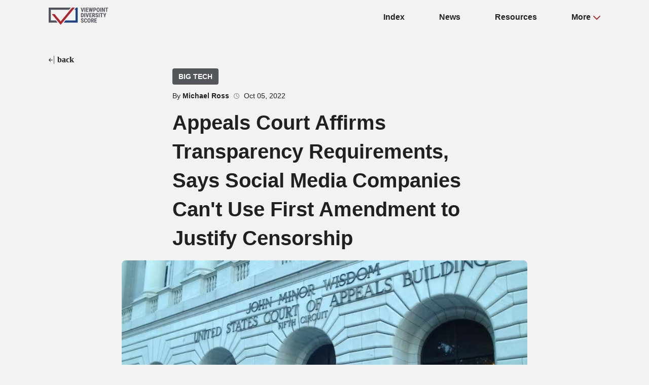

--- FILE ---
content_type: text/html; charset=utf-8
request_url: https://www.viewpointdiversityscore.org/news/appeals-court-affirms-transparency-requirements-says
body_size: 24281
content:
<!doctype html>
<html data-n-head-ssr lang="en" data-n-head="%7B%22lang%22:%7B%22ssr%22:%22en%22%7D%7D">
  <head >
    <title>Viewpoint Diversity Score</title><meta data-n-head="ssr" charset="utf-8"><meta data-n-head="ssr" name="viewport" content="width=device-width, initial-scale=1"><meta data-n-head="ssr" data-hid="description" name="description" content=""><meta data-n-head="ssr" name="og:title" content="Viewpoint Diversity Score"><meta data-n-head="ssr" name="og:description" content="We equip companies to take concrete steps toward respecting viewpoint diversity in their business practices, workforces, and public affairs."><meta data-n-head="ssr" name="og:site_name" content="Viewpoint Diversity Score"><meta data-n-head="ssr" name="apple-mobile-web-app-title" content="Viewpoint Diversity Score"><meta data-n-head="ssr" name="format-detection" content="telephone=no"><meta data-n-head="ssr" name="google-site-verification" content="ygufDbQNg4su3LPKSLuZ8XtYCTQGgJ6wLokprLYDsYk"><meta data-n-head="ssr" name="facebook-domain-verification" content="zqgr4ftcl7ty1au2bj229dwf9t3zcl"><meta data-n-head="ssr" data-hid="charset" charset="utf-8"><meta data-n-head="ssr" data-hid="mobile-web-app-capable" name="mobile-web-app-capable" content="yes"><meta data-n-head="ssr" data-hid="og:type" name="og:type" property="og:type" content="website"><link data-n-head="ssr" rel="icon" type="image/x-icon" href="/favicon.ico"><link data-n-head="ssr" data-hid="shortcut-icon" rel="shortcut icon" href="/_nuxt/icons/icon_64x64.e3e9fb.png"><link data-n-head="ssr" data-hid="apple-touch-icon" rel="apple-touch-icon" href="/_nuxt/icons/icon_512x512.e3e9fb.png" sizes="512x512"><link data-n-head="ssr" rel="manifest" href="/_nuxt/manifest.d35aa601.json" data-hid="manifest"><script data-n-head="ssr" src="https://platform.twitter.com/widgets.js" async charset="utf-8"></script><script data-n-head="ssr" data-hid="gtm-script">if(!window._gtm_init){window._gtm_init=1;(function(w,n,d,m,e,p){w[d]=(w[d]==1||n[d]=='yes'||n[d]==1||n[m]==1||(w[e]&&w[e][p]&&w[e][p]()))?1:0})(window,navigator,'doNotTrack','msDoNotTrack','external','msTrackingProtectionEnabled');(function(w,d,s,l,x,y){w[x]={};w._gtm_inject=function(i){if(w.doNotTrack||w[x][i])return;w[x][i]=1;w[l]=w[l]||[];w[l].push({'gtm.start':new Date().getTime(),event:'gtm.js'});var f=d.getElementsByTagName(s)[0],j=d.createElement(s);j.async=true;j.src='https://www.googletagmanager.com/gtm.js?id='+i;f.parentNode.insertBefore(j,f);};w[y]('GTM-TT5V6GL')})(window,document,'script','dataLayer','_gtm_ids','_gtm_inject')}</script><link rel="preload" href="/_nuxt/2687b90.js" as="script"><link rel="preload" href="/_nuxt/5003352.js" as="script"><link rel="preload" href="/_nuxt/0cd683a.js" as="script"><link rel="preload" href="/_nuxt/abccf91.js" as="script"><link rel="preload" href="/_nuxt/bc96fa2.js" as="script"><style data-vue-ssr-id="8c3d1ff2:0 d1fe81c6:0 6439d180:0 7384ef28:0 4ecc3782:0 2810332b:0 64a613fe:0 8f96f71a:0 52f922ac:0">:host,:root{--fa-font-solid:normal 900 1em/1 "Font Awesome 6 Solid";--fa-font-regular:normal 400 1em/1 "Font Awesome 6 Regular";--fa-font-light:normal 300 1em/1 "Font Awesome 6 Light";--fa-font-thin:normal 100 1em/1 "Font Awesome 6 Thin";--fa-font-duotone:normal 900 1em/1 "Font Awesome 6 Duotone";--fa-font-brands:normal 400 1em/1 "Font Awesome 6 Brands"}svg:not(:host).svg-inline--fa,svg:not(:root).svg-inline--fa{overflow:visible;box-sizing:content-box}.svg-inline--fa{display:inline-block;display:var(--fa-display,inline-block);height:1em;overflow:visible;vertical-align:-.125em}.svg-inline--fa.fa-2xs{vertical-align:.1em}.svg-inline--fa.fa-xs{vertical-align:0}.svg-inline--fa.fa-sm{vertical-align:-.07143em}.svg-inline--fa.fa-lg{vertical-align:-.2em}.svg-inline--fa.fa-xl{vertical-align:-.25em}.svg-inline--fa.fa-2xl{vertical-align:-.3125em}.svg-inline--fa.fa-pull-left{margin-right:.3em;margin-right:var(--fa-pull-margin,.3em);width:auto}.svg-inline--fa.fa-pull-right{margin-left:.3em;margin-left:var(--fa-pull-margin,.3em);width:auto}.svg-inline--fa.fa-li{width:2em;width:var(--fa-li-width,2em);top:.25em}.svg-inline--fa.fa-fw{width:1.25em;width:var(--fa-fw-width,1.25em)}.fa-layers svg.svg-inline--fa{bottom:0;left:0;margin:auto;position:absolute;right:0;top:0}.fa-layers-counter,.fa-layers-text{display:inline-block;position:absolute;text-align:center}.fa-layers{display:inline-block;height:1em;position:relative;text-align:center;vertical-align:-.125em;width:1em}.fa-layers svg.svg-inline--fa{transform-origin:center center}.fa-layers-text{left:50%;top:50%;transform:translate(-50%,-50%);transform-origin:center center}.fa-layers-counter{background-color:#ff253a;background-color:var(--fa-counter-background-color,#ff253a);border-radius:1em;border-radius:var(--fa-counter-border-radius,1em);box-sizing:border-box;color:#fff;color:var(--fa-inverse,#fff);line-height:1;line-height:var(--fa-counter-line-height,1);max-width:5em;max-width:var(--fa-counter-max-width,5em);min-width:1.5em;min-width:var(--fa-counter-min-width,1.5em);overflow:hidden;padding:.25em .5em;padding:var(--fa-counter-padding,.25em .5em);right:0;right:var(--fa-right,0);text-overflow:ellipsis;top:0;top:var(--fa-top,0);transform:scale(.25);transform:scale(var(--fa-counter-scale,.25));transform-origin:top right}.fa-layers-bottom-right{bottom:0;bottom:var(--fa-bottom,0);right:0;right:var(--fa-right,0);top:auto;transform:scale(.25);transform:scale(var(--fa-layers-scale,.25));transform-origin:bottom right}.fa-layers-bottom-left{bottom:0;bottom:var(--fa-bottom,0);left:0;left:var(--fa-left,0);right:auto;top:auto;transform:scale(.25);transform:scale(var(--fa-layers-scale,.25));transform-origin:bottom left}.fa-layers-top-right{top:0;top:var(--fa-top,0);right:0;right:var(--fa-right,0);transform:scale(.25);transform:scale(var(--fa-layers-scale,.25));transform-origin:top right}.fa-layers-top-left{left:0;left:var(--fa-left,0);right:auto;top:0;top:var(--fa-top,0);transform:scale(.25);transform:scale(var(--fa-layers-scale,.25));transform-origin:top left}.fa-1x{font-size:1em}.fa-2x{font-size:2em}.fa-3x{font-size:3em}.fa-4x{font-size:4em}.fa-5x{font-size:5em}.fa-6x{font-size:6em}.fa-7x{font-size:7em}.fa-8x{font-size:8em}.fa-9x{font-size:9em}.fa-10x{font-size:10em}.fa-2xs{font-size:.625em;line-height:.1em;vertical-align:.225em}.fa-xs{font-size:.75em;line-height:.08333em;vertical-align:.125em}.fa-sm{font-size:.875em;line-height:.07143em;vertical-align:.05357em}.fa-lg{font-size:1.25em;line-height:.05em;vertical-align:-.075em}.fa-xl{font-size:1.5em;line-height:.04167em;vertical-align:-.125em}.fa-2xl{font-size:2em;line-height:.03125em;vertical-align:-.1875em}.fa-fw{text-align:center;width:1.25em}.fa-ul{list-style-type:none;margin-left:2.5em;margin-left:var(--fa-li-margin,2.5em);padding-left:0}.fa-ul>li{position:relative}.fa-li{left:-2em;left:calc(var(--fa-li-width, 2em)*-1);position:absolute;text-align:center;width:2em;width:var(--fa-li-width,2em);line-height:inherit}.fa-border{border-radius:.1em;border-radius:var(--fa-border-radius,.1em);border:.08em solid #eee;border:var(--fa-border-width,.08em) var(--fa-border-style,solid) var(--fa-border-color,#eee);padding:.2em .25em .15em;padding:var(--fa-border-padding,.2em .25em .15em)}.fa-pull-left{float:left;margin-right:.3em;margin-right:var(--fa-pull-margin,.3em)}.fa-pull-right{float:right;margin-left:.3em;margin-left:var(--fa-pull-margin,.3em)}.fa-beat{-webkit-animation-name:fa-beat;animation-name:fa-beat;-webkit-animation-delay:0;-webkit-animation-delay:var(--fa-animation-delay,0);animation-delay:0;animation-delay:var(--fa-animation-delay,0);-webkit-animation-direction:normal;-webkit-animation-direction:var(--fa-animation-direction,normal);animation-direction:normal;animation-direction:var(--fa-animation-direction,normal);-webkit-animation-duration:1s;-webkit-animation-duration:var(--fa-animation-duration,1s);animation-duration:1s;animation-duration:var(--fa-animation-duration,1s);-webkit-animation-iteration-count:infinite;-webkit-animation-iteration-count:var(--fa-animation-iteration-count,infinite);animation-iteration-count:infinite;animation-iteration-count:var(--fa-animation-iteration-count,infinite);-webkit-animation-timing-function:ease-in-out;-webkit-animation-timing-function:var(--fa-animation-timing,ease-in-out);animation-timing-function:ease-in-out;animation-timing-function:var(--fa-animation-timing,ease-in-out)}.fa-bounce{-webkit-animation-name:fa-bounce;animation-name:fa-bounce;-webkit-animation-delay:0;-webkit-animation-delay:var(--fa-animation-delay,0);animation-delay:0;animation-delay:var(--fa-animation-delay,0);-webkit-animation-direction:normal;-webkit-animation-direction:var(--fa-animation-direction,normal);animation-direction:normal;animation-direction:var(--fa-animation-direction,normal);-webkit-animation-duration:1s;-webkit-animation-duration:var(--fa-animation-duration,1s);animation-duration:1s;animation-duration:var(--fa-animation-duration,1s);-webkit-animation-iteration-count:infinite;-webkit-animation-iteration-count:var(--fa-animation-iteration-count,infinite);animation-iteration-count:infinite;animation-iteration-count:var(--fa-animation-iteration-count,infinite);-webkit-animation-timing-function:cubic-bezier(.28,.84,.42,1);-webkit-animation-timing-function:var(--fa-animation-timing,cubic-bezier(.28,.84,.42,1));animation-timing-function:cubic-bezier(.28,.84,.42,1);animation-timing-function:var(--fa-animation-timing,cubic-bezier(.28,.84,.42,1))}.fa-fade{-webkit-animation-name:fa-fade;animation-name:fa-fade;-webkit-animation-iteration-count:infinite;-webkit-animation-iteration-count:var(--fa-animation-iteration-count,infinite);animation-iteration-count:infinite;animation-iteration-count:var(--fa-animation-iteration-count,infinite);-webkit-animation-timing-function:cubic-bezier(.4,0,.6,1);-webkit-animation-timing-function:var(--fa-animation-timing,cubic-bezier(.4,0,.6,1));animation-timing-function:cubic-bezier(.4,0,.6,1);animation-timing-function:var(--fa-animation-timing,cubic-bezier(.4,0,.6,1))}.fa-beat-fade,.fa-fade{-webkit-animation-delay:0;-webkit-animation-delay:var(--fa-animation-delay,0);animation-delay:0;animation-delay:var(--fa-animation-delay,0);-webkit-animation-direction:normal;-webkit-animation-direction:var(--fa-animation-direction,normal);animation-direction:normal;animation-direction:var(--fa-animation-direction,normal);-webkit-animation-duration:1s;-webkit-animation-duration:var(--fa-animation-duration,1s);animation-duration:1s;animation-duration:var(--fa-animation-duration,1s)}.fa-beat-fade{-webkit-animation-name:fa-beat-fade;animation-name:fa-beat-fade;-webkit-animation-iteration-count:infinite;-webkit-animation-iteration-count:var(--fa-animation-iteration-count,infinite);animation-iteration-count:infinite;animation-iteration-count:var(--fa-animation-iteration-count,infinite);-webkit-animation-timing-function:cubic-bezier(.4,0,.6,1);-webkit-animation-timing-function:var(--fa-animation-timing,cubic-bezier(.4,0,.6,1));animation-timing-function:cubic-bezier(.4,0,.6,1);animation-timing-function:var(--fa-animation-timing,cubic-bezier(.4,0,.6,1))}.fa-flip{-webkit-animation-name:fa-flip;animation-name:fa-flip;-webkit-animation-delay:0;-webkit-animation-delay:var(--fa-animation-delay,0);animation-delay:0;animation-delay:var(--fa-animation-delay,0);-webkit-animation-direction:normal;-webkit-animation-direction:var(--fa-animation-direction,normal);animation-direction:normal;animation-direction:var(--fa-animation-direction,normal);-webkit-animation-duration:1s;-webkit-animation-duration:var(--fa-animation-duration,1s);animation-duration:1s;animation-duration:var(--fa-animation-duration,1s);-webkit-animation-iteration-count:infinite;-webkit-animation-iteration-count:var(--fa-animation-iteration-count,infinite);animation-iteration-count:infinite;animation-iteration-count:var(--fa-animation-iteration-count,infinite);-webkit-animation-timing-function:ease-in-out;-webkit-animation-timing-function:var(--fa-animation-timing,ease-in-out);animation-timing-function:ease-in-out;animation-timing-function:var(--fa-animation-timing,ease-in-out)}.fa-shake{-webkit-animation-name:fa-shake;animation-name:fa-shake;-webkit-animation-duration:1s;-webkit-animation-duration:var(--fa-animation-duration,1s);animation-duration:1s;animation-duration:var(--fa-animation-duration,1s);-webkit-animation-iteration-count:infinite;-webkit-animation-iteration-count:var(--fa-animation-iteration-count,infinite);animation-iteration-count:infinite;animation-iteration-count:var(--fa-animation-iteration-count,infinite);-webkit-animation-timing-function:linear;-webkit-animation-timing-function:var(--fa-animation-timing,linear);animation-timing-function:linear;animation-timing-function:var(--fa-animation-timing,linear)}.fa-shake,.fa-spin{-webkit-animation-delay:0;-webkit-animation-delay:var(--fa-animation-delay,0);animation-delay:0;animation-delay:var(--fa-animation-delay,0);-webkit-animation-direction:normal;-webkit-animation-direction:var(--fa-animation-direction,normal);animation-direction:normal;animation-direction:var(--fa-animation-direction,normal)}.fa-spin{-webkit-animation-name:fa-spin;animation-name:fa-spin;-webkit-animation-duration:2s;-webkit-animation-duration:var(--fa-animation-duration,2s);animation-duration:2s;animation-duration:var(--fa-animation-duration,2s);-webkit-animation-iteration-count:infinite;-webkit-animation-iteration-count:var(--fa-animation-iteration-count,infinite);animation-iteration-count:infinite;animation-iteration-count:var(--fa-animation-iteration-count,infinite);-webkit-animation-timing-function:linear;-webkit-animation-timing-function:var(--fa-animation-timing,linear);animation-timing-function:linear;animation-timing-function:var(--fa-animation-timing,linear)}.fa-spin-reverse{--fa-animation-direction:reverse}.fa-pulse,.fa-spin-pulse{-webkit-animation-name:fa-spin;animation-name:fa-spin;-webkit-animation-direction:normal;-webkit-animation-direction:var(--fa-animation-direction,normal);animation-direction:normal;animation-direction:var(--fa-animation-direction,normal);-webkit-animation-duration:1s;-webkit-animation-duration:var(--fa-animation-duration,1s);animation-duration:1s;animation-duration:var(--fa-animation-duration,1s);-webkit-animation-iteration-count:infinite;-webkit-animation-iteration-count:var(--fa-animation-iteration-count,infinite);animation-iteration-count:infinite;animation-iteration-count:var(--fa-animation-iteration-count,infinite);-webkit-animation-timing-function:steps(8);-webkit-animation-timing-function:var(--fa-animation-timing,steps(8));animation-timing-function:steps(8);animation-timing-function:var(--fa-animation-timing,steps(8))}@media (prefers-reduced-motion:reduce){.fa-beat,.fa-beat-fade,.fa-bounce,.fa-fade,.fa-flip,.fa-pulse,.fa-shake,.fa-spin,.fa-spin-pulse{-webkit-animation-delay:-1ms;animation-delay:-1ms;-webkit-animation-duration:1ms;animation-duration:1ms;-webkit-animation-iteration-count:1;animation-iteration-count:1;transition-delay:0s;transition-duration:0s}}@-webkit-keyframes fa-beat{0%,90%{transform:scale(1)}45%{transform:scale(1.25);transform:scale(var(--fa-beat-scale,1.25))}}@keyframes fa-beat{0%,90%{transform:scale(1)}45%{transform:scale(1.25);transform:scale(var(--fa-beat-scale,1.25))}}@-webkit-keyframes fa-bounce{0%{transform:scale(1) translateY(0)}10%{transform:scale(1.1,.9) translateY(0);transform:scale(var(--fa-bounce-start-scale-x,1.1),var(--fa-bounce-start-scale-y,.9)) translateY(0)}30%{transform:scale(.9,1.1) translateY(-.5em);transform:scale(var(--fa-bounce-jump-scale-x,.9),var(--fa-bounce-jump-scale-y,1.1)) translateY(var(--fa-bounce-height,-.5em))}50%{transform:scale(1.05,.95) translateY(0);transform:scale(var(--fa-bounce-land-scale-x,1.05),var(--fa-bounce-land-scale-y,.95)) translateY(0)}57%{transform:scale(1) translateY(-.125em);transform:scale(1) translateY(var(--fa-bounce-rebound,-.125em))}64%{transform:scale(1) translateY(0)}to{transform:scale(1) translateY(0)}}@keyframes fa-bounce{0%{transform:scale(1) translateY(0)}10%{transform:scale(1.1,.9) translateY(0);transform:scale(var(--fa-bounce-start-scale-x,1.1),var(--fa-bounce-start-scale-y,.9)) translateY(0)}30%{transform:scale(.9,1.1) translateY(-.5em);transform:scale(var(--fa-bounce-jump-scale-x,.9),var(--fa-bounce-jump-scale-y,1.1)) translateY(var(--fa-bounce-height,-.5em))}50%{transform:scale(1.05,.95) translateY(0);transform:scale(var(--fa-bounce-land-scale-x,1.05),var(--fa-bounce-land-scale-y,.95)) translateY(0)}57%{transform:scale(1) translateY(-.125em);transform:scale(1) translateY(var(--fa-bounce-rebound,-.125em))}64%{transform:scale(1) translateY(0)}to{transform:scale(1) translateY(0)}}@-webkit-keyframes fa-fade{50%{opacity:.4;opacity:var(--fa-fade-opacity,.4)}}@keyframes fa-fade{50%{opacity:.4;opacity:var(--fa-fade-opacity,.4)}}@-webkit-keyframes fa-beat-fade{0%,to{opacity:.4;opacity:var(--fa-beat-fade-opacity,.4);transform:scale(1)}50%{opacity:1;transform:scale(1.125);transform:scale(var(--fa-beat-fade-scale,1.125))}}@keyframes fa-beat-fade{0%,to{opacity:.4;opacity:var(--fa-beat-fade-opacity,.4);transform:scale(1)}50%{opacity:1;transform:scale(1.125);transform:scale(var(--fa-beat-fade-scale,1.125))}}@-webkit-keyframes fa-flip{50%{transform:rotateY(-180deg);transform:rotate3d(var(--fa-flip-x,0),var(--fa-flip-y,1),var(--fa-flip-z,0),var(--fa-flip-angle,-180deg))}}@keyframes fa-flip{50%{transform:rotateY(-180deg);transform:rotate3d(var(--fa-flip-x,0),var(--fa-flip-y,1),var(--fa-flip-z,0),var(--fa-flip-angle,-180deg))}}@-webkit-keyframes fa-shake{0%{transform:rotate(-15deg)}4%{transform:rotate(15deg)}8%,24%{transform:rotate(-18deg)}12%,28%{transform:rotate(18deg)}16%{transform:rotate(-22deg)}20%{transform:rotate(22deg)}32%{transform:rotate(-12deg)}36%{transform:rotate(12deg)}40%,to{transform:rotate(0deg)}}@keyframes fa-shake{0%{transform:rotate(-15deg)}4%{transform:rotate(15deg)}8%,24%{transform:rotate(-18deg)}12%,28%{transform:rotate(18deg)}16%{transform:rotate(-22deg)}20%{transform:rotate(22deg)}32%{transform:rotate(-12deg)}36%{transform:rotate(12deg)}40%,to{transform:rotate(0deg)}}@-webkit-keyframes fa-spin{0%{transform:rotate(0deg)}to{transform:rotate(1turn)}}@keyframes fa-spin{0%{transform:rotate(0deg)}to{transform:rotate(1turn)}}.fa-rotate-90{transform:rotate(90deg)}.fa-rotate-180{transform:rotate(180deg)}.fa-rotate-270{transform:rotate(270deg)}.fa-flip-horizontal{transform:scaleX(-1)}.fa-flip-vertical{transform:scaleY(-1)}.fa-flip-both,.fa-flip-horizontal.fa-flip-vertical{transform:scale(-1)}.fa-rotate-by{transform:rotate(none);transform:rotate(var(--fa-rotate-angle,none))}.fa-stack{display:inline-block;vertical-align:middle;height:2em;position:relative;width:2.5em}.fa-stack-1x,.fa-stack-2x{bottom:0;left:0;margin:auto;position:absolute;right:0;top:0;z-index:auto;z-index:var(--fa-stack-z-index,auto)}.svg-inline--fa.fa-stack-1x{height:1em;width:1.25em}.svg-inline--fa.fa-stack-2x{height:2em;width:2.5em}.fa-inverse{color:#fff;color:var(--fa-inverse,#fff)}.fa-sr-only,.fa-sr-only-focusable:not(:focus),.sr-only,.sr-only-focusable:not(:focus){position:absolute;width:1px;height:1px;padding:0;margin:-1px;overflow:hidden;clip:rect(0,0,0,0);white-space:nowrap;border-width:0}.svg-inline--fa .fa-primary{fill:currentColor;fill:var(--fa-primary-color,currentColor);opacity:1;opacity:var(--fa-primary-opacity,1)}.svg-inline--fa .fa-secondary{fill:currentColor;fill:var(--fa-secondary-color,currentColor)}.svg-inline--fa .fa-secondary,.svg-inline--fa.fa-swap-opacity .fa-primary{opacity:.4;opacity:var(--fa-secondary-opacity,.4)}.svg-inline--fa.fa-swap-opacity .fa-secondary{opacity:1;opacity:var(--fa-primary-opacity,1)}.svg-inline--fa mask .fa-primary,.svg-inline--fa mask .fa-secondary{fill:#000}.fa-duotone.fa-inverse,.fad.fa-inverse{color:#fff;color:var(--fa-inverse,#fff)}@media (min-width:60rem){.mobile-only{display:none!important}}@media (max-width:60rem){.mobile-hide{display:none!important}}.pointer{cursor:pointer}.slow-transition{transition-duration:.3s}.opacity-transition:hover{opacity:.7}.underline{text-decoration:underline}.popup-container{position:fixed;top:0;left:0;width:100%;height:100%;display:flex;justify-content:center;align-items:center;background:rgba(0,0,0,.7);z-index:500000}.popup-container .popup-card{height:unset;width:600px;max-width:90%}.grid-container{width:85%;max-width:1224px;margin:0 auto}.admin-page .grid-container{max-width:unset}.grid-row{display:flex;justify-content:space-around;flex-wrap:wrap}.grid-row>*{padding:10px 0;box-sizing:border-box}.grid-row>hr{width:100%;flex-basis:100%;padding:0}@media (max-width:50rem){.grid-row>div{flex-basis:100%;width:100%}}.flex-start{display:flex;justify-content:flex-start}.flex-end{display:flex;justify-content:flex-end}.flex-spread{display:flex;justify-content:space-between}.flex-column{display:flex;flex-direction:column}.full-width,.grid-c12{width:100%;flex-basis:100%}.grid-c9{flex-basis:75%;width:75%}.grid-c8{flex-basis:66.666%;width:66.666%}.grid-c7{flex-basis:58.333%;width:58.333%}.grid-c6{flex-basis:50%;width:50%}.grid-c5{flex-basis:41.666%;width:41.666%}.grid-c4{flex-basis:33.333%;width:33.333%}.grid-c3{flex-basis:25%;width:25%}.grid-cPad{padding:10px!important}.btn{height:50px;padding:10px 20px;border-radius:5px;box-sizing:border-box;cursor:pointer;transition-duration:.3s;display:inline-block;border:1px solid transparent}.btn:disabled{opacity:.25;cursor:not-allowed}.btn:disabled:hover{opacity:.25!important}.btn-bold{font-weight:700}.btn-padding-small{padding:5px 8px;height:30px}.btn-padding-large{padding:10px 35px}.btn-text-large{font-size:20px}.btn-gray{background:#53565a;color:#fff}.btn-gray:hover{background:#f2f2f2;color:#53565a}.btn-gray-outline{border:1px solid #53565a;color:#53565a;background:transparent}.btn-gray-outline:hover{opacity:.6}.btn-blue{background:#001a72;color:#fff}.btn-blue:hover{background:#0026a5}.btn-blue-outline{border:1px solid #001a72;color:#001a72;background:transparent}.btn-blue-outline:hover{opacity:.6}.btn-bluePale{background:#1ba2e8;color:#fff}.btn-bluePale:hover{opacity:.6}.btn-bluePale-outline{border:1px solid #1ba2e8;color:#1ba2e8;background:transparent}.btn-bluePale-outline:hover{opacity:.6}.btn-red{background:#af272f;color:#fff}.btn-red:hover{background:#d23740}.btn-red-outline{border:1px solid #af272f;color:#af272f;background:transparent}.btn-red-outline:hover{opacity:.6}.btn-green{background:#00722e;color:#fff}.btn-green:hover{background:#00a543}.btn-green-outline{border:1px solid #00722e;color:#00722e;background:transparent}.btn-green-outline:hover{opacity:.6}.btn-white{background:#fff;color:#53565a}.btn-white:hover{background:hsla(0,0%,100%,.7)}.btn-white-outline{background:transparent;color:#fff;border:1px solid #fff}.btn-white-outline:hover{opacity:.6}.btn-icon{width:50px;padding:3px}.btn-icon-small{width:30px;height:30px;padding:5px;font-size:14px}.btn-yellow{background:#daaa00;color:#fff}.btn-yellow:hover{background:#ffca0e}.btn-yellow-outline{border:1px solid #daaa00;color:#daaa00;background:transparent}.btn-yellow-outline:hover{opacity:.6}input,select{padding:0 10px;border-radius:5px;outline:none;border:none;border-bottom:2px solid #f2f2f2;height:40px;transition-duration:.5s;font-family:Helvetica}input:focus,select:focus{outline:none;border-color:#001a72}textarea{font-family:Helvetica}::-moz-placeholder{color:#afafaf;opacity:1}::placeholder{color:#afafaf;opacity:1}:-ms-input-placeholder{color:#afafaf}::-ms-input-placeholder{color:#afafaf}input[type=checkbox]{width:25px;height:25px}.form-group{display:flex;flex-direction:column;padding:15px 0}.form-group label{font-size:14px;color:#afafaf;padding:5px;-webkit-user-select:none;-moz-user-select:none;user-select:none}.form-group.checkbox{flex-direction:row;align-items:center}.card{background:#fff;min-height:50px;height:100%;padding:30px 40px;border-radius:20px;box-sizing:border-box;display:flex;flex-direction:column;overflow:hidden}.card-inner{margin:8px 0}.admin-page .card{border-radius:5px;padding:12px;box-shadow:1px 5px 30px rgba(0,0,0,.2)}.card-title{font-weight:700;color:#53565a;margin:0 0 25px}.card-body{flex-grow:1}.card-action{margin-top:25px;font-weight:700;font-size:14px}.card-image{margin-bottom:10px}.card-image img{-o-object-fit:cover;object-fit:cover;-o-object-position:center center;object-position:center center;width:100%;height:150px;border-radius:5px}.tox .tox-dialog{width:90vw!important;max-width:1600px!important;height:90vh!important;max-height:unset!important}.circle-image{-o-object-fit:cover;object-fit:cover;border-radius:50%}.fromTiny img{padding:15px}.big{font-size:36px}.bold{font-weight:700}.text-center{text-align:center}.text-left{text-align:left}.text-right{text-align:right}.serif-accent{font-family:"EB Garamond"}.text-blue{color:#001a72}.text-bluePale{color:#1ba2e8}.text-red{color:#af272f}.text-gray{color:#53565a}.text-grayLight{color:#ddd}.text-grayLighter{color:#f2f2f2}.text-green{color:#00722e}.text-yellow{color:#daaa00}body{margin:0;padding:0;color:rgba(0,0,0,.87);font-size:16px;font-family:Helvetica;font-weight:400;line-height:1.43;background-color:#f2f2f2}.public-page{display:flex;flex-direction:column;min-height:100vh}.public-page .page-inner{flex-grow:1}h1{font-size:80px}h1,h2{margin:15px 0}h2{font-size:40px}h3{font-size:36px}h3,h4{margin:15px 0}h4{font-size:24px}@media (max-width:60rem){h1{font-size:40px}h1,h2{margin:15px 0}h2{font-size:32px}h3{font-size:24px}h3,h4{margin:15px 0}h4{font-size:18px}}.admin-page h1{font-size:36px;margin:15px 0}.admin-page h2{font-size:28px;margin:15px 0}.admin-page h3{font-size:24px;margin:15px 0}.admin-page h4{font-size:20px;margin:15px 0}a{text-decoration:none;color:#001a72;color:inherit}.center{display:flex;justify-content:center;align-items:center}.hover-trans:hover{opacity:.6;transition-duration:.3s}.tox-tinymce-aux{z-index:5000000!important}
@font-face{font-family:"EB Garamond";font-style:normal;font-weight:400;font-display:swap;src:url(/_nuxt/fonts/EB_Garamond-400-1.1aba564.woff2) format("woff2");unicode-range:u+0460-052f,u+1c80-1c8a,u+20b4,u+2de0-2dff,u+a640-a69f,u+fe2e-fe2f}@font-face{font-family:"EB Garamond";font-style:normal;font-weight:400;font-display:swap;src:url(/_nuxt/fonts/EB_Garamond-400-2.5f15138.woff2) format("woff2");unicode-range:u+0301,u+0400-045f,u+0490-0491,u+04b0-04b1,u+2116}@font-face{font-family:"EB Garamond";font-style:normal;font-weight:400;font-display:swap;src:url(/_nuxt/fonts/EB_Garamond-400-3.03c6f30.woff2) format("woff2");unicode-range:u+1f??}@font-face{font-family:"EB Garamond";font-style:normal;font-weight:400;font-display:swap;src:url(/_nuxt/fonts/EB_Garamond-400-4.b956f13.woff2) format("woff2");unicode-range:u+0370-0377,u+037a-037f,u+0384-038a,u+038c,u+038e-03a1,u+03a3-03ff}@font-face{font-family:"EB Garamond";font-style:normal;font-weight:400;font-display:swap;src:url(/_nuxt/fonts/EB_Garamond-400-5.17ff043.woff2) format("woff2");unicode-range:u+0102-0103,u+0110-0111,u+0128-0129,u+0168-0169,u+01a0-01a1,u+01af-01b0,u+0300-0301,u+0303-0304,u+0308-0309,u+0323,u+0329,u+1ea0-1ef9,u+20ab}@font-face{font-family:"EB Garamond";font-style:normal;font-weight:400;font-display:swap;src:url(/_nuxt/fonts/EB_Garamond-400-6.ecd7fee.woff2) format("woff2");unicode-range:u+0100-02ba,u+02bd-02c5,u+02c7-02cc,u+02ce-02d7,u+02dd-02ff,u+0304,u+0308,u+0329,u+1d00-1dbf,u+1e00-1e9f,u+1ef2-1eff,u+2020,u+20a0-20ab,u+20ad-20c0,u+2113,u+2c60-2c7f,u+a720-a7ff}@font-face{font-family:"EB Garamond";font-style:normal;font-weight:400;font-display:swap;src:url(/_nuxt/fonts/EB_Garamond-400-7.2a7e827.woff2) format("woff2");unicode-range:u+00??,u+0131,u+0152-0153,u+02bb-02bc,u+02c6,u+02da,u+02dc,u+0304,u+0308,u+0329,u+2000-206f,u+20ac,u+2122,u+2191,u+2193,u+2212,u+2215,u+feff,u+fffd}
.nuxt-progress{position:fixed;top:0;left:0;right:0;height:2px;width:0;opacity:1;transition:width .1s,opacity .4s;background-color:#000;z-index:999999}.nuxt-progress.nuxt-progress-notransition{transition:none}.nuxt-progress-failed{background-color:red}
[data-v-28fb386d]:host,[data-v-28fb386d]:root{--fa-font-solid:normal 900 1em/1 "Font Awesome 6 Solid";--fa-font-regular:normal 400 1em/1 "Font Awesome 6 Regular";--fa-font-light:normal 300 1em/1 "Font Awesome 6 Light";--fa-font-thin:normal 100 1em/1 "Font Awesome 6 Thin";--fa-font-duotone:normal 900 1em/1 "Font Awesome 6 Duotone";--fa-font-brands:normal 400 1em/1 "Font Awesome 6 Brands"}svg:not(:host).svg-inline--fa[data-v-28fb386d],svg:not(:root).svg-inline--fa[data-v-28fb386d]{overflow:visible;box-sizing:content-box}.svg-inline--fa[data-v-28fb386d]{display:inline-block;display:var(--fa-display,inline-block);height:1em;overflow:visible;vertical-align:-.125em}.svg-inline--fa.fa-2xs[data-v-28fb386d]{vertical-align:.1em}.svg-inline--fa.fa-xs[data-v-28fb386d]{vertical-align:0}.svg-inline--fa.fa-sm[data-v-28fb386d]{vertical-align:-.07143em}.svg-inline--fa.fa-lg[data-v-28fb386d]{vertical-align:-.2em}.svg-inline--fa.fa-xl[data-v-28fb386d]{vertical-align:-.25em}.svg-inline--fa.fa-2xl[data-v-28fb386d]{vertical-align:-.3125em}.svg-inline--fa.fa-pull-left[data-v-28fb386d]{margin-right:.3em;margin-right:var(--fa-pull-margin,.3em);width:auto}.svg-inline--fa.fa-pull-right[data-v-28fb386d]{margin-left:.3em;margin-left:var(--fa-pull-margin,.3em);width:auto}.svg-inline--fa.fa-li[data-v-28fb386d]{width:2em;width:var(--fa-li-width,2em);top:.25em}.svg-inline--fa.fa-fw[data-v-28fb386d]{width:1.25em;width:var(--fa-fw-width,1.25em)}.fa-layers svg.svg-inline--fa[data-v-28fb386d]{bottom:0;left:0;margin:auto;position:absolute;right:0;top:0}.fa-layers-counter[data-v-28fb386d],.fa-layers-text[data-v-28fb386d]{display:inline-block;position:absolute;text-align:center}.fa-layers[data-v-28fb386d]{display:inline-block;height:1em;position:relative;text-align:center;vertical-align:-.125em;width:1em}.fa-layers svg.svg-inline--fa[data-v-28fb386d]{transform-origin:center center}.fa-layers-text[data-v-28fb386d]{left:50%;top:50%;transform:translate(-50%,-50%);transform-origin:center center}.fa-layers-counter[data-v-28fb386d]{background-color:#ff253a;background-color:var(--fa-counter-background-color,#ff253a);border-radius:1em;border-radius:var(--fa-counter-border-radius,1em);box-sizing:border-box;color:#fff;color:var(--fa-inverse,#fff);line-height:1;line-height:var(--fa-counter-line-height,1);max-width:5em;max-width:var(--fa-counter-max-width,5em);min-width:1.5em;min-width:var(--fa-counter-min-width,1.5em);overflow:hidden;padding:.25em .5em;padding:var(--fa-counter-padding,.25em .5em);right:0;right:var(--fa-right,0);text-overflow:ellipsis;top:0;top:var(--fa-top,0);transform:scale(.25);transform:scale(var(--fa-counter-scale,.25));transform-origin:top right}.fa-layers-bottom-right[data-v-28fb386d]{bottom:0;bottom:var(--fa-bottom,0);right:0;right:var(--fa-right,0);top:auto;transform:scale(.25);transform:scale(var(--fa-layers-scale,.25));transform-origin:bottom right}.fa-layers-bottom-left[data-v-28fb386d]{bottom:0;bottom:var(--fa-bottom,0);left:0;left:var(--fa-left,0);right:auto;top:auto;transform:scale(.25);transform:scale(var(--fa-layers-scale,.25));transform-origin:bottom left}.fa-layers-top-right[data-v-28fb386d]{top:0;top:var(--fa-top,0);right:0;right:var(--fa-right,0);transform:scale(.25);transform:scale(var(--fa-layers-scale,.25));transform-origin:top right}.fa-layers-top-left[data-v-28fb386d]{left:0;left:var(--fa-left,0);right:auto;top:0;top:var(--fa-top,0);transform:scale(.25);transform:scale(var(--fa-layers-scale,.25));transform-origin:top left}.fa-1x[data-v-28fb386d]{font-size:1em}.fa-2x[data-v-28fb386d]{font-size:2em}.fa-3x[data-v-28fb386d]{font-size:3em}.fa-4x[data-v-28fb386d]{font-size:4em}.fa-5x[data-v-28fb386d]{font-size:5em}.fa-6x[data-v-28fb386d]{font-size:6em}.fa-7x[data-v-28fb386d]{font-size:7em}.fa-8x[data-v-28fb386d]{font-size:8em}.fa-9x[data-v-28fb386d]{font-size:9em}.fa-10x[data-v-28fb386d]{font-size:10em}.fa-2xs[data-v-28fb386d]{font-size:.625em;line-height:.1em;vertical-align:.225em}.fa-xs[data-v-28fb386d]{font-size:.75em;line-height:.08333em;vertical-align:.125em}.fa-sm[data-v-28fb386d]{font-size:.875em;line-height:.07143em;vertical-align:.05357em}.fa-lg[data-v-28fb386d]{font-size:1.25em;line-height:.05em;vertical-align:-.075em}.fa-xl[data-v-28fb386d]{font-size:1.5em;line-height:.04167em;vertical-align:-.125em}.fa-2xl[data-v-28fb386d]{font-size:2em;line-height:.03125em;vertical-align:-.1875em}.fa-fw[data-v-28fb386d]{text-align:center;width:1.25em}.fa-ul[data-v-28fb386d]{list-style-type:none;margin-left:2.5em;margin-left:var(--fa-li-margin,2.5em);padding-left:0}.fa-ul>li[data-v-28fb386d]{position:relative}.fa-li[data-v-28fb386d]{left:-2em;left:calc(var(--fa-li-width, 2em)*-1);position:absolute;text-align:center;width:2em;width:var(--fa-li-width,2em);line-height:inherit}.fa-border[data-v-28fb386d]{border-radius:.1em;border-radius:var(--fa-border-radius,.1em);border:.08em solid #eee;border:var(--fa-border-width,.08em) var(--fa-border-style,solid) var(--fa-border-color,#eee);padding:.2em .25em .15em;padding:var(--fa-border-padding,.2em .25em .15em)}.fa-pull-left[data-v-28fb386d]{float:left;margin-right:.3em;margin-right:var(--fa-pull-margin,.3em)}.fa-pull-right[data-v-28fb386d]{float:right;margin-left:.3em;margin-left:var(--fa-pull-margin,.3em)}.fa-beat[data-v-28fb386d]{-webkit-animation-name:fa-beat-28fb386d;animation-name:fa-beat-28fb386d;-webkit-animation-delay:0;-webkit-animation-delay:var(--fa-animation-delay,0);animation-delay:0;animation-delay:var(--fa-animation-delay,0);-webkit-animation-direction:normal;-webkit-animation-direction:var(--fa-animation-direction,normal);animation-direction:normal;animation-direction:var(--fa-animation-direction,normal);-webkit-animation-duration:1s;-webkit-animation-duration:var(--fa-animation-duration,1s);animation-duration:1s;animation-duration:var(--fa-animation-duration,1s);-webkit-animation-iteration-count:infinite;-webkit-animation-iteration-count:var(--fa-animation-iteration-count,infinite);animation-iteration-count:infinite;animation-iteration-count:var(--fa-animation-iteration-count,infinite);-webkit-animation-timing-function:ease-in-out;-webkit-animation-timing-function:var(--fa-animation-timing,ease-in-out);animation-timing-function:ease-in-out;animation-timing-function:var(--fa-animation-timing,ease-in-out)}.fa-bounce[data-v-28fb386d]{-webkit-animation-name:fa-bounce-28fb386d;animation-name:fa-bounce-28fb386d;-webkit-animation-delay:0;-webkit-animation-delay:var(--fa-animation-delay,0);animation-delay:0;animation-delay:var(--fa-animation-delay,0);-webkit-animation-direction:normal;-webkit-animation-direction:var(--fa-animation-direction,normal);animation-direction:normal;animation-direction:var(--fa-animation-direction,normal);-webkit-animation-duration:1s;-webkit-animation-duration:var(--fa-animation-duration,1s);animation-duration:1s;animation-duration:var(--fa-animation-duration,1s);-webkit-animation-iteration-count:infinite;-webkit-animation-iteration-count:var(--fa-animation-iteration-count,infinite);animation-iteration-count:infinite;animation-iteration-count:var(--fa-animation-iteration-count,infinite);-webkit-animation-timing-function:cubic-bezier(.28,.84,.42,1);-webkit-animation-timing-function:var(--fa-animation-timing,cubic-bezier(.28,.84,.42,1));animation-timing-function:cubic-bezier(.28,.84,.42,1);animation-timing-function:var(--fa-animation-timing,cubic-bezier(.28,.84,.42,1))}.fa-fade[data-v-28fb386d]{-webkit-animation-name:fa-fade-28fb386d;animation-name:fa-fade-28fb386d;-webkit-animation-iteration-count:infinite;-webkit-animation-iteration-count:var(--fa-animation-iteration-count,infinite);animation-iteration-count:infinite;animation-iteration-count:var(--fa-animation-iteration-count,infinite);-webkit-animation-timing-function:cubic-bezier(.4,0,.6,1);-webkit-animation-timing-function:var(--fa-animation-timing,cubic-bezier(.4,0,.6,1));animation-timing-function:cubic-bezier(.4,0,.6,1);animation-timing-function:var(--fa-animation-timing,cubic-bezier(.4,0,.6,1))}.fa-beat-fade[data-v-28fb386d],.fa-fade[data-v-28fb386d]{-webkit-animation-delay:0;-webkit-animation-delay:var(--fa-animation-delay,0);animation-delay:0;animation-delay:var(--fa-animation-delay,0);-webkit-animation-direction:normal;-webkit-animation-direction:var(--fa-animation-direction,normal);animation-direction:normal;animation-direction:var(--fa-animation-direction,normal);-webkit-animation-duration:1s;-webkit-animation-duration:var(--fa-animation-duration,1s);animation-duration:1s;animation-duration:var(--fa-animation-duration,1s)}.fa-beat-fade[data-v-28fb386d]{-webkit-animation-name:fa-beat-fade-28fb386d;animation-name:fa-beat-fade-28fb386d;-webkit-animation-iteration-count:infinite;-webkit-animation-iteration-count:var(--fa-animation-iteration-count,infinite);animation-iteration-count:infinite;animation-iteration-count:var(--fa-animation-iteration-count,infinite);-webkit-animation-timing-function:cubic-bezier(.4,0,.6,1);-webkit-animation-timing-function:var(--fa-animation-timing,cubic-bezier(.4,0,.6,1));animation-timing-function:cubic-bezier(.4,0,.6,1);animation-timing-function:var(--fa-animation-timing,cubic-bezier(.4,0,.6,1))}.fa-flip[data-v-28fb386d]{-webkit-animation-name:fa-flip-28fb386d;animation-name:fa-flip-28fb386d;-webkit-animation-delay:0;-webkit-animation-delay:var(--fa-animation-delay,0);animation-delay:0;animation-delay:var(--fa-animation-delay,0);-webkit-animation-direction:normal;-webkit-animation-direction:var(--fa-animation-direction,normal);animation-direction:normal;animation-direction:var(--fa-animation-direction,normal);-webkit-animation-duration:1s;-webkit-animation-duration:var(--fa-animation-duration,1s);animation-duration:1s;animation-duration:var(--fa-animation-duration,1s);-webkit-animation-iteration-count:infinite;-webkit-animation-iteration-count:var(--fa-animation-iteration-count,infinite);animation-iteration-count:infinite;animation-iteration-count:var(--fa-animation-iteration-count,infinite);-webkit-animation-timing-function:ease-in-out;-webkit-animation-timing-function:var(--fa-animation-timing,ease-in-out);animation-timing-function:ease-in-out;animation-timing-function:var(--fa-animation-timing,ease-in-out)}.fa-shake[data-v-28fb386d]{-webkit-animation-name:fa-shake-28fb386d;animation-name:fa-shake-28fb386d;-webkit-animation-duration:1s;-webkit-animation-duration:var(--fa-animation-duration,1s);animation-duration:1s;animation-duration:var(--fa-animation-duration,1s);-webkit-animation-iteration-count:infinite;-webkit-animation-iteration-count:var(--fa-animation-iteration-count,infinite);animation-iteration-count:infinite;animation-iteration-count:var(--fa-animation-iteration-count,infinite);-webkit-animation-timing-function:linear;-webkit-animation-timing-function:var(--fa-animation-timing,linear);animation-timing-function:linear;animation-timing-function:var(--fa-animation-timing,linear)}.fa-shake[data-v-28fb386d],.fa-spin[data-v-28fb386d]{-webkit-animation-delay:0;-webkit-animation-delay:var(--fa-animation-delay,0);animation-delay:0;animation-delay:var(--fa-animation-delay,0);-webkit-animation-direction:normal;-webkit-animation-direction:var(--fa-animation-direction,normal);animation-direction:normal;animation-direction:var(--fa-animation-direction,normal)}.fa-spin[data-v-28fb386d]{-webkit-animation-name:fa-spin-28fb386d;animation-name:fa-spin-28fb386d;-webkit-animation-duration:2s;-webkit-animation-duration:var(--fa-animation-duration,2s);animation-duration:2s;animation-duration:var(--fa-animation-duration,2s);-webkit-animation-iteration-count:infinite;-webkit-animation-iteration-count:var(--fa-animation-iteration-count,infinite);animation-iteration-count:infinite;animation-iteration-count:var(--fa-animation-iteration-count,infinite);-webkit-animation-timing-function:linear;-webkit-animation-timing-function:var(--fa-animation-timing,linear);animation-timing-function:linear;animation-timing-function:var(--fa-animation-timing,linear)}.fa-spin-reverse[data-v-28fb386d]{--fa-animation-direction:reverse}.fa-pulse[data-v-28fb386d],.fa-spin-pulse[data-v-28fb386d]{-webkit-animation-name:fa-spin-28fb386d;animation-name:fa-spin-28fb386d;-webkit-animation-direction:normal;-webkit-animation-direction:var(--fa-animation-direction,normal);animation-direction:normal;animation-direction:var(--fa-animation-direction,normal);-webkit-animation-duration:1s;-webkit-animation-duration:var(--fa-animation-duration,1s);animation-duration:1s;animation-duration:var(--fa-animation-duration,1s);-webkit-animation-iteration-count:infinite;-webkit-animation-iteration-count:var(--fa-animation-iteration-count,infinite);animation-iteration-count:infinite;animation-iteration-count:var(--fa-animation-iteration-count,infinite);-webkit-animation-timing-function:steps(8);-webkit-animation-timing-function:var(--fa-animation-timing,steps(8));animation-timing-function:steps(8);animation-timing-function:var(--fa-animation-timing,steps(8))}@media (prefers-reduced-motion:reduce){.fa-beat[data-v-28fb386d],.fa-beat-fade[data-v-28fb386d],.fa-bounce[data-v-28fb386d],.fa-fade[data-v-28fb386d],.fa-flip[data-v-28fb386d],.fa-pulse[data-v-28fb386d],.fa-shake[data-v-28fb386d],.fa-spin[data-v-28fb386d],.fa-spin-pulse[data-v-28fb386d]{-webkit-animation-delay:-1ms;animation-delay:-1ms;-webkit-animation-duration:1ms;animation-duration:1ms;-webkit-animation-iteration-count:1;animation-iteration-count:1;transition-delay:0s;transition-duration:0s}}@-webkit-keyframes fa-beat-28fb386d{0%,90%{transform:scale(1)}45%{transform:scale(1.25);transform:scale(var(--fa-beat-scale,1.25))}}@keyframes fa-beat-28fb386d{0%,90%{transform:scale(1)}45%{transform:scale(1.25);transform:scale(var(--fa-beat-scale,1.25))}}@-webkit-keyframes fa-bounce-28fb386d{0%{transform:scale(1) translateY(0)}10%{transform:scale(1.1,.9) translateY(0);transform:scale(var(--fa-bounce-start-scale-x,1.1),var(--fa-bounce-start-scale-y,.9)) translateY(0)}30%{transform:scale(.9,1.1) translateY(-.5em);transform:scale(var(--fa-bounce-jump-scale-x,.9),var(--fa-bounce-jump-scale-y,1.1)) translateY(var(--fa-bounce-height,-.5em))}50%{transform:scale(1.05,.95) translateY(0);transform:scale(var(--fa-bounce-land-scale-x,1.05),var(--fa-bounce-land-scale-y,.95)) translateY(0)}57%{transform:scale(1) translateY(-.125em);transform:scale(1) translateY(var(--fa-bounce-rebound,-.125em))}64%{transform:scale(1) translateY(0)}to{transform:scale(1) translateY(0)}}@keyframes fa-bounce-28fb386d{0%{transform:scale(1) translateY(0)}10%{transform:scale(1.1,.9) translateY(0);transform:scale(var(--fa-bounce-start-scale-x,1.1),var(--fa-bounce-start-scale-y,.9)) translateY(0)}30%{transform:scale(.9,1.1) translateY(-.5em);transform:scale(var(--fa-bounce-jump-scale-x,.9),var(--fa-bounce-jump-scale-y,1.1)) translateY(var(--fa-bounce-height,-.5em))}50%{transform:scale(1.05,.95) translateY(0);transform:scale(var(--fa-bounce-land-scale-x,1.05),var(--fa-bounce-land-scale-y,.95)) translateY(0)}57%{transform:scale(1) translateY(-.125em);transform:scale(1) translateY(var(--fa-bounce-rebound,-.125em))}64%{transform:scale(1) translateY(0)}to{transform:scale(1) translateY(0)}}@-webkit-keyframes fa-fade-28fb386d{50%{opacity:.4;opacity:var(--fa-fade-opacity,.4)}}@keyframes fa-fade-28fb386d{50%{opacity:.4;opacity:var(--fa-fade-opacity,.4)}}@-webkit-keyframes fa-beat-fade-28fb386d{0%,to{opacity:.4;opacity:var(--fa-beat-fade-opacity,.4);transform:scale(1)}50%{opacity:1;transform:scale(1.125);transform:scale(var(--fa-beat-fade-scale,1.125))}}@keyframes fa-beat-fade-28fb386d{0%,to{opacity:.4;opacity:var(--fa-beat-fade-opacity,.4);transform:scale(1)}50%{opacity:1;transform:scale(1.125);transform:scale(var(--fa-beat-fade-scale,1.125))}}@-webkit-keyframes fa-flip-28fb386d{50%{transform:rotateY(-180deg);transform:rotate3d(var(--fa-flip-x,0),var(--fa-flip-y,1),var(--fa-flip-z,0),var(--fa-flip-angle,-180deg))}}@keyframes fa-flip-28fb386d{50%{transform:rotateY(-180deg);transform:rotate3d(var(--fa-flip-x,0),var(--fa-flip-y,1),var(--fa-flip-z,0),var(--fa-flip-angle,-180deg))}}@-webkit-keyframes fa-shake-28fb386d{0%{transform:rotate(-15deg)}4%{transform:rotate(15deg)}8%,24%{transform:rotate(-18deg)}12%,28%{transform:rotate(18deg)}16%{transform:rotate(-22deg)}20%{transform:rotate(22deg)}32%{transform:rotate(-12deg)}36%{transform:rotate(12deg)}40%,to{transform:rotate(0deg)}}@keyframes fa-shake-28fb386d{0%{transform:rotate(-15deg)}4%{transform:rotate(15deg)}8%,24%{transform:rotate(-18deg)}12%,28%{transform:rotate(18deg)}16%{transform:rotate(-22deg)}20%{transform:rotate(22deg)}32%{transform:rotate(-12deg)}36%{transform:rotate(12deg)}40%,to{transform:rotate(0deg)}}@-webkit-keyframes fa-spin-28fb386d{0%{transform:rotate(0deg)}to{transform:rotate(1turn)}}@keyframes fa-spin-28fb386d{0%{transform:rotate(0deg)}to{transform:rotate(1turn)}}.fa-rotate-90[data-v-28fb386d]{transform:rotate(90deg)}.fa-rotate-180[data-v-28fb386d]{transform:rotate(180deg)}.fa-rotate-270[data-v-28fb386d]{transform:rotate(270deg)}.fa-flip-horizontal[data-v-28fb386d]{transform:scaleX(-1)}.fa-flip-vertical[data-v-28fb386d]{transform:scaleY(-1)}.fa-flip-both[data-v-28fb386d],.fa-flip-horizontal.fa-flip-vertical[data-v-28fb386d]{transform:scale(-1)}.fa-rotate-by[data-v-28fb386d]{transform:rotate(none);transform:rotate(var(--fa-rotate-angle,none))}.fa-stack[data-v-28fb386d]{display:inline-block;vertical-align:middle;height:2em;position:relative;width:2.5em}.fa-stack-1x[data-v-28fb386d],.fa-stack-2x[data-v-28fb386d]{bottom:0;left:0;margin:auto;position:absolute;right:0;top:0;z-index:auto;z-index:var(--fa-stack-z-index,auto)}.svg-inline--fa.fa-stack-1x[data-v-28fb386d]{height:1em;width:1.25em}.svg-inline--fa.fa-stack-2x[data-v-28fb386d]{height:2em;width:2.5em}.fa-inverse[data-v-28fb386d]{color:#fff;color:var(--fa-inverse,#fff)}.fa-sr-only[data-v-28fb386d],.fa-sr-only-focusable[data-v-28fb386d]:not(:focus),.sr-only[data-v-28fb386d],.sr-only-focusable[data-v-28fb386d]:not(:focus){position:absolute;width:1px;height:1px;padding:0;margin:-1px;overflow:hidden;clip:rect(0,0,0,0);white-space:nowrap;border-width:0}.svg-inline--fa .fa-primary[data-v-28fb386d]{fill:currentColor;fill:var(--fa-primary-color,currentColor);opacity:1;opacity:var(--fa-primary-opacity,1)}.svg-inline--fa .fa-secondary[data-v-28fb386d]{fill:currentColor;fill:var(--fa-secondary-color,currentColor)}.svg-inline--fa .fa-secondary[data-v-28fb386d],.svg-inline--fa.fa-swap-opacity .fa-primary[data-v-28fb386d]{opacity:.4;opacity:var(--fa-secondary-opacity,.4)}.svg-inline--fa.fa-swap-opacity .fa-secondary[data-v-28fb386d]{opacity:1;opacity:var(--fa-primary-opacity,1)}.svg-inline--fa mask .fa-primary[data-v-28fb386d],.svg-inline--fa mask .fa-secondary[data-v-28fb386d]{fill:#000}.fa-duotone.fa-inverse[data-v-28fb386d],.fad.fa-inverse[data-v-28fb386d]{color:#fff;color:var(--fa-inverse,#fff)}@media (min-width:60rem){.mobile-only[data-v-28fb386d]{display:none!important}}@media (max-width:60rem){.mobile-hide[data-v-28fb386d]{display:none!important}}.pointer[data-v-28fb386d]{cursor:pointer}.slow-transition[data-v-28fb386d]{transition-duration:.3s}.opacity-transition[data-v-28fb386d]:hover{opacity:.7}.underline[data-v-28fb386d]{text-decoration:underline}.popup-container[data-v-28fb386d]{position:fixed;top:0;left:0;width:100%;height:100%;display:flex;justify-content:center;align-items:center;background:rgba(0,0,0,.7);z-index:500000}.popup-container .popup-card[data-v-28fb386d]{height:unset;width:600px;max-width:90%}.grid-container[data-v-28fb386d]{width:85%;max-width:1224px;margin:0 auto}.admin-page .grid-container[data-v-28fb386d]{max-width:unset}.grid-row[data-v-28fb386d]{display:flex;justify-content:space-around;flex-wrap:wrap}.grid-row>*[data-v-28fb386d]{padding:10px 0;box-sizing:border-box}.grid-row>hr[data-v-28fb386d]{width:100%;flex-basis:100%;padding:0}@media (max-width:50rem){.grid-row>div[data-v-28fb386d]{flex-basis:100%;width:100%}}.flex-start[data-v-28fb386d]{display:flex;justify-content:flex-start}.flex-end[data-v-28fb386d]{display:flex;justify-content:flex-end}.flex-spread[data-v-28fb386d]{display:flex;justify-content:space-between}.flex-column[data-v-28fb386d]{display:flex;flex-direction:column}.full-width[data-v-28fb386d],.grid-c12[data-v-28fb386d]{width:100%;flex-basis:100%}.grid-c9[data-v-28fb386d]{flex-basis:75%;width:75%}.grid-c8[data-v-28fb386d]{flex-basis:66.666%;width:66.666%}.grid-c7[data-v-28fb386d]{flex-basis:58.333%;width:58.333%}.grid-c6[data-v-28fb386d]{flex-basis:50%;width:50%}.grid-c5[data-v-28fb386d]{flex-basis:41.666%;width:41.666%}.grid-c4[data-v-28fb386d]{flex-basis:33.333%;width:33.333%}.grid-c3[data-v-28fb386d]{flex-basis:25%;width:25%}.grid-cPad[data-v-28fb386d]{padding:10px!important}.btn[data-v-28fb386d]{height:50px;padding:10px 20px;border-radius:5px;box-sizing:border-box;cursor:pointer;transition-duration:.3s;display:inline-block;border:1px solid transparent}.btn[data-v-28fb386d]:disabled{opacity:.25;cursor:not-allowed}.btn[data-v-28fb386d]:disabled:hover{opacity:.25!important}.btn-bold[data-v-28fb386d]{font-weight:700}.btn-padding-small[data-v-28fb386d]{padding:5px 8px;height:30px}.btn-padding-large[data-v-28fb386d]{padding:10px 35px}.btn-text-large[data-v-28fb386d]{font-size:20px}.btn-gray[data-v-28fb386d]{background:#53565a;color:#fff}.btn-gray[data-v-28fb386d]:hover{background:#f2f2f2;color:#53565a}.btn-gray-outline[data-v-28fb386d]{border:1px solid #53565a;color:#53565a;background:transparent}.btn-gray-outline[data-v-28fb386d]:hover{opacity:.6}.btn-blue[data-v-28fb386d]{background:#001a72;color:#fff}.btn-blue[data-v-28fb386d]:hover{background:#0026a5}.btn-blue-outline[data-v-28fb386d]{border:1px solid #001a72;color:#001a72;background:transparent}.btn-blue-outline[data-v-28fb386d]:hover{opacity:.6}.btn-bluePale[data-v-28fb386d]{background:#1ba2e8;color:#fff}.btn-bluePale[data-v-28fb386d]:hover{opacity:.6}.btn-bluePale-outline[data-v-28fb386d]{border:1px solid #1ba2e8;color:#1ba2e8;background:transparent}.btn-bluePale-outline[data-v-28fb386d]:hover{opacity:.6}.btn-red[data-v-28fb386d]{background:#af272f;color:#fff}.btn-red[data-v-28fb386d]:hover{background:#d23740}.btn-red-outline[data-v-28fb386d]{border:1px solid #af272f;color:#af272f;background:transparent}.btn-red-outline[data-v-28fb386d]:hover{opacity:.6}.btn-green[data-v-28fb386d]{background:#00722e;color:#fff}.btn-green[data-v-28fb386d]:hover{background:#00a543}.btn-green-outline[data-v-28fb386d]{border:1px solid #00722e;color:#00722e;background:transparent}.btn-green-outline[data-v-28fb386d]:hover{opacity:.6}.btn-white[data-v-28fb386d]{background:#fff;color:#53565a}.btn-white[data-v-28fb386d]:hover{background:hsla(0,0%,100%,.7)}.btn-white-outline[data-v-28fb386d]{background:transparent;color:#fff;border:1px solid #fff}.btn-white-outline[data-v-28fb386d]:hover{opacity:.6}.btn-icon[data-v-28fb386d]{width:50px;padding:3px}.btn-icon-small[data-v-28fb386d]{width:30px;height:30px;padding:5px;font-size:14px}.btn-yellow[data-v-28fb386d]{background:#daaa00;color:#fff}.btn-yellow[data-v-28fb386d]:hover{background:#ffca0e}.btn-yellow-outline[data-v-28fb386d]{border:1px solid #daaa00;color:#daaa00;background:transparent}.btn-yellow-outline[data-v-28fb386d]:hover{opacity:.6}input[data-v-28fb386d],select[data-v-28fb386d]{padding:0 10px;border-radius:5px;outline:none;border:none;border-bottom:2px solid #f2f2f2;height:40px;transition-duration:.5s;font-family:Helvetica}input[data-v-28fb386d]:focus,select[data-v-28fb386d]:focus{outline:none;border-color:#001a72}textarea[data-v-28fb386d]{font-family:Helvetica}[data-v-28fb386d]::-moz-placeholder{color:#afafaf;opacity:1}[data-v-28fb386d]::placeholder{color:#afafaf;opacity:1}[data-v-28fb386d]:-ms-input-placeholder{color:#afafaf}[data-v-28fb386d]::-ms-input-placeholder{color:#afafaf}input[type=checkbox][data-v-28fb386d]{width:25px;height:25px}.form-group[data-v-28fb386d]{display:flex;flex-direction:column;padding:15px 0}.form-group label[data-v-28fb386d]{font-size:14px;color:#afafaf;padding:5px;-webkit-user-select:none;-moz-user-select:none;user-select:none}.form-group.checkbox[data-v-28fb386d]{flex-direction:row;align-items:center}.card[data-v-28fb386d]{background:#fff;min-height:50px;height:100%;padding:30px 40px;border-radius:20px;box-sizing:border-box;display:flex;flex-direction:column;overflow:hidden}.card-inner[data-v-28fb386d]{margin:8px 0}.admin-page .card[data-v-28fb386d]{border-radius:5px;padding:12px;box-shadow:1px 5px 30px rgba(0,0,0,.2)}.card-title[data-v-28fb386d]{font-weight:700;color:#53565a;margin:0 0 25px}.card-body[data-v-28fb386d]{flex-grow:1}.card-action[data-v-28fb386d]{margin-top:25px;font-weight:700;font-size:14px}.card-image[data-v-28fb386d]{margin-bottom:10px}.card-image img[data-v-28fb386d]{-o-object-fit:cover;object-fit:cover;-o-object-position:center center;object-position:center center;width:100%;height:150px;border-radius:5px}.tox .tox-dialog[data-v-28fb386d]{width:90vw!important;max-width:1600px!important;height:90vh!important;max-height:unset!important}.circle-image[data-v-28fb386d]{-o-object-fit:cover;object-fit:cover;border-radius:50%}.fromTiny img[data-v-28fb386d]{padding:15px}.big[data-v-28fb386d]{font-size:36px}.bold[data-v-28fb386d]{font-weight:700}.text-center[data-v-28fb386d]{text-align:center}.text-left[data-v-28fb386d]{text-align:left}.text-right[data-v-28fb386d]{text-align:right}.serif-accent[data-v-28fb386d]{font-family:"EB Garamond"}.text-blue[data-v-28fb386d]{color:#001a72}.text-bluePale[data-v-28fb386d]{color:#1ba2e8}.text-red[data-v-28fb386d]{color:#af272f}.text-gray[data-v-28fb386d]{color:#53565a}.text-grayLight[data-v-28fb386d]{color:#ddd}.text-grayLighter[data-v-28fb386d]{color:#f2f2f2}.text-green[data-v-28fb386d]{color:#00722e}.text-yellow[data-v-28fb386d]{color:#daaa00}body[data-v-28fb386d]{margin:0;padding:0;color:rgba(0,0,0,.87);font-size:16px;font-family:Helvetica;font-weight:400;line-height:1.43;background-color:#f2f2f2}.public-page[data-v-28fb386d]{display:flex;flex-direction:column;min-height:100vh}.public-page .page-inner[data-v-28fb386d]{flex-grow:1}h1[data-v-28fb386d]{font-size:80px}h1[data-v-28fb386d],h2[data-v-28fb386d]{margin:15px 0}h2[data-v-28fb386d]{font-size:40px}h3[data-v-28fb386d]{font-size:36px}h3[data-v-28fb386d],h4[data-v-28fb386d]{margin:15px 0}h4[data-v-28fb386d]{font-size:24px}@media (max-width:60rem){h1[data-v-28fb386d]{font-size:40px}h1[data-v-28fb386d],h2[data-v-28fb386d]{margin:15px 0}h2[data-v-28fb386d]{font-size:32px}h3[data-v-28fb386d]{font-size:24px}h3[data-v-28fb386d],h4[data-v-28fb386d]{margin:15px 0}h4[data-v-28fb386d]{font-size:18px}}.admin-page h1[data-v-28fb386d]{font-size:36px;margin:15px 0}.admin-page h2[data-v-28fb386d]{font-size:28px;margin:15px 0}.admin-page h3[data-v-28fb386d]{font-size:24px;margin:15px 0}.admin-page h4[data-v-28fb386d]{font-size:20px;margin:15px 0}a[data-v-28fb386d]{text-decoration:none;color:#001a72;color:inherit}.center[data-v-28fb386d]{display:flex;justify-content:center;align-items:center}.hover-trans[data-v-28fb386d]:hover{opacity:.6;transition-duration:.3s}.tox-tinymce-aux[data-v-28fb386d]{z-index:5000000!important}.public-page.alt[data-v-28fb386d]{margin-top:110px}
[data-v-fe259ff8]:host,[data-v-fe259ff8]:root{--fa-font-solid:normal 900 1em/1 "Font Awesome 6 Solid";--fa-font-regular:normal 400 1em/1 "Font Awesome 6 Regular";--fa-font-light:normal 300 1em/1 "Font Awesome 6 Light";--fa-font-thin:normal 100 1em/1 "Font Awesome 6 Thin";--fa-font-duotone:normal 900 1em/1 "Font Awesome 6 Duotone";--fa-font-brands:normal 400 1em/1 "Font Awesome 6 Brands"}svg:not(:host).svg-inline--fa[data-v-fe259ff8],svg:not(:root).svg-inline--fa[data-v-fe259ff8]{overflow:visible;box-sizing:content-box}.svg-inline--fa[data-v-fe259ff8]{display:inline-block;display:var(--fa-display,inline-block);height:1em;overflow:visible;vertical-align:-.125em}.svg-inline--fa.fa-2xs[data-v-fe259ff8]{vertical-align:.1em}.svg-inline--fa.fa-xs[data-v-fe259ff8]{vertical-align:0}.svg-inline--fa.fa-sm[data-v-fe259ff8]{vertical-align:-.07143em}.svg-inline--fa.fa-lg[data-v-fe259ff8]{vertical-align:-.2em}.svg-inline--fa.fa-xl[data-v-fe259ff8]{vertical-align:-.25em}.svg-inline--fa.fa-2xl[data-v-fe259ff8]{vertical-align:-.3125em}.svg-inline--fa.fa-pull-left[data-v-fe259ff8]{margin-right:.3em;margin-right:var(--fa-pull-margin,.3em);width:auto}.svg-inline--fa.fa-pull-right[data-v-fe259ff8]{margin-left:.3em;margin-left:var(--fa-pull-margin,.3em);width:auto}.svg-inline--fa.fa-li[data-v-fe259ff8]{width:2em;width:var(--fa-li-width,2em);top:.25em}.svg-inline--fa.fa-fw[data-v-fe259ff8]{width:1.25em;width:var(--fa-fw-width,1.25em)}.fa-layers svg.svg-inline--fa[data-v-fe259ff8]{bottom:0;left:0;margin:auto;position:absolute;right:0;top:0}.fa-layers-counter[data-v-fe259ff8],.fa-layers-text[data-v-fe259ff8]{display:inline-block;position:absolute;text-align:center}.fa-layers[data-v-fe259ff8]{display:inline-block;height:1em;position:relative;text-align:center;vertical-align:-.125em;width:1em}.fa-layers svg.svg-inline--fa[data-v-fe259ff8]{transform-origin:center center}.fa-layers-text[data-v-fe259ff8]{left:50%;top:50%;transform:translate(-50%,-50%);transform-origin:center center}.fa-layers-counter[data-v-fe259ff8]{background-color:#ff253a;background-color:var(--fa-counter-background-color,#ff253a);border-radius:1em;border-radius:var(--fa-counter-border-radius,1em);box-sizing:border-box;color:#fff;color:var(--fa-inverse,#fff);line-height:1;line-height:var(--fa-counter-line-height,1);max-width:5em;max-width:var(--fa-counter-max-width,5em);min-width:1.5em;min-width:var(--fa-counter-min-width,1.5em);overflow:hidden;padding:.25em .5em;padding:var(--fa-counter-padding,.25em .5em);right:0;right:var(--fa-right,0);text-overflow:ellipsis;top:0;top:var(--fa-top,0);transform:scale(.25);transform:scale(var(--fa-counter-scale,.25));transform-origin:top right}.fa-layers-bottom-right[data-v-fe259ff8]{bottom:0;bottom:var(--fa-bottom,0);right:0;right:var(--fa-right,0);top:auto;transform:scale(.25);transform:scale(var(--fa-layers-scale,.25));transform-origin:bottom right}.fa-layers-bottom-left[data-v-fe259ff8]{bottom:0;bottom:var(--fa-bottom,0);left:0;left:var(--fa-left,0);right:auto;top:auto;transform:scale(.25);transform:scale(var(--fa-layers-scale,.25));transform-origin:bottom left}.fa-layers-top-right[data-v-fe259ff8]{top:0;top:var(--fa-top,0);right:0;right:var(--fa-right,0);transform:scale(.25);transform:scale(var(--fa-layers-scale,.25));transform-origin:top right}.fa-layers-top-left[data-v-fe259ff8]{left:0;left:var(--fa-left,0);right:auto;top:0;top:var(--fa-top,0);transform:scale(.25);transform:scale(var(--fa-layers-scale,.25));transform-origin:top left}.fa-1x[data-v-fe259ff8]{font-size:1em}.fa-2x[data-v-fe259ff8]{font-size:2em}.fa-3x[data-v-fe259ff8]{font-size:3em}.fa-4x[data-v-fe259ff8]{font-size:4em}.fa-5x[data-v-fe259ff8]{font-size:5em}.fa-6x[data-v-fe259ff8]{font-size:6em}.fa-7x[data-v-fe259ff8]{font-size:7em}.fa-8x[data-v-fe259ff8]{font-size:8em}.fa-9x[data-v-fe259ff8]{font-size:9em}.fa-10x[data-v-fe259ff8]{font-size:10em}.fa-2xs[data-v-fe259ff8]{font-size:.625em;line-height:.1em;vertical-align:.225em}.fa-xs[data-v-fe259ff8]{font-size:.75em;line-height:.08333em;vertical-align:.125em}.fa-sm[data-v-fe259ff8]{font-size:.875em;line-height:.07143em;vertical-align:.05357em}.fa-lg[data-v-fe259ff8]{font-size:1.25em;line-height:.05em;vertical-align:-.075em}.fa-xl[data-v-fe259ff8]{font-size:1.5em;line-height:.04167em;vertical-align:-.125em}.fa-2xl[data-v-fe259ff8]{font-size:2em;line-height:.03125em;vertical-align:-.1875em}.fa-fw[data-v-fe259ff8]{text-align:center;width:1.25em}.fa-ul[data-v-fe259ff8]{list-style-type:none;margin-left:2.5em;margin-left:var(--fa-li-margin,2.5em);padding-left:0}.fa-ul>li[data-v-fe259ff8]{position:relative}.fa-li[data-v-fe259ff8]{left:-2em;left:calc(var(--fa-li-width, 2em)*-1);position:absolute;text-align:center;width:2em;width:var(--fa-li-width,2em);line-height:inherit}.fa-border[data-v-fe259ff8]{border-radius:.1em;border-radius:var(--fa-border-radius,.1em);border:.08em solid #eee;border:var(--fa-border-width,.08em) var(--fa-border-style,solid) var(--fa-border-color,#eee);padding:.2em .25em .15em;padding:var(--fa-border-padding,.2em .25em .15em)}.fa-pull-left[data-v-fe259ff8]{float:left;margin-right:.3em;margin-right:var(--fa-pull-margin,.3em)}.fa-pull-right[data-v-fe259ff8]{float:right;margin-left:.3em;margin-left:var(--fa-pull-margin,.3em)}.fa-beat[data-v-fe259ff8]{-webkit-animation-name:fa-beat-fe259ff8;animation-name:fa-beat-fe259ff8;-webkit-animation-delay:0;-webkit-animation-delay:var(--fa-animation-delay,0);animation-delay:0;animation-delay:var(--fa-animation-delay,0);-webkit-animation-direction:normal;-webkit-animation-direction:var(--fa-animation-direction,normal);animation-direction:normal;animation-direction:var(--fa-animation-direction,normal);-webkit-animation-duration:1s;-webkit-animation-duration:var(--fa-animation-duration,1s);animation-duration:1s;animation-duration:var(--fa-animation-duration,1s);-webkit-animation-iteration-count:infinite;-webkit-animation-iteration-count:var(--fa-animation-iteration-count,infinite);animation-iteration-count:infinite;animation-iteration-count:var(--fa-animation-iteration-count,infinite);-webkit-animation-timing-function:ease-in-out;-webkit-animation-timing-function:var(--fa-animation-timing,ease-in-out);animation-timing-function:ease-in-out;animation-timing-function:var(--fa-animation-timing,ease-in-out)}.fa-bounce[data-v-fe259ff8]{-webkit-animation-name:fa-bounce-fe259ff8;animation-name:fa-bounce-fe259ff8;-webkit-animation-delay:0;-webkit-animation-delay:var(--fa-animation-delay,0);animation-delay:0;animation-delay:var(--fa-animation-delay,0);-webkit-animation-direction:normal;-webkit-animation-direction:var(--fa-animation-direction,normal);animation-direction:normal;animation-direction:var(--fa-animation-direction,normal);-webkit-animation-duration:1s;-webkit-animation-duration:var(--fa-animation-duration,1s);animation-duration:1s;animation-duration:var(--fa-animation-duration,1s);-webkit-animation-iteration-count:infinite;-webkit-animation-iteration-count:var(--fa-animation-iteration-count,infinite);animation-iteration-count:infinite;animation-iteration-count:var(--fa-animation-iteration-count,infinite);-webkit-animation-timing-function:cubic-bezier(.28,.84,.42,1);-webkit-animation-timing-function:var(--fa-animation-timing,cubic-bezier(.28,.84,.42,1));animation-timing-function:cubic-bezier(.28,.84,.42,1);animation-timing-function:var(--fa-animation-timing,cubic-bezier(.28,.84,.42,1))}.fa-fade[data-v-fe259ff8]{-webkit-animation-name:fa-fade-fe259ff8;animation-name:fa-fade-fe259ff8;-webkit-animation-iteration-count:infinite;-webkit-animation-iteration-count:var(--fa-animation-iteration-count,infinite);animation-iteration-count:infinite;animation-iteration-count:var(--fa-animation-iteration-count,infinite);-webkit-animation-timing-function:cubic-bezier(.4,0,.6,1);-webkit-animation-timing-function:var(--fa-animation-timing,cubic-bezier(.4,0,.6,1));animation-timing-function:cubic-bezier(.4,0,.6,1);animation-timing-function:var(--fa-animation-timing,cubic-bezier(.4,0,.6,1))}.fa-beat-fade[data-v-fe259ff8],.fa-fade[data-v-fe259ff8]{-webkit-animation-delay:0;-webkit-animation-delay:var(--fa-animation-delay,0);animation-delay:0;animation-delay:var(--fa-animation-delay,0);-webkit-animation-direction:normal;-webkit-animation-direction:var(--fa-animation-direction,normal);animation-direction:normal;animation-direction:var(--fa-animation-direction,normal);-webkit-animation-duration:1s;-webkit-animation-duration:var(--fa-animation-duration,1s);animation-duration:1s;animation-duration:var(--fa-animation-duration,1s)}.fa-beat-fade[data-v-fe259ff8]{-webkit-animation-name:fa-beat-fade-fe259ff8;animation-name:fa-beat-fade-fe259ff8;-webkit-animation-iteration-count:infinite;-webkit-animation-iteration-count:var(--fa-animation-iteration-count,infinite);animation-iteration-count:infinite;animation-iteration-count:var(--fa-animation-iteration-count,infinite);-webkit-animation-timing-function:cubic-bezier(.4,0,.6,1);-webkit-animation-timing-function:var(--fa-animation-timing,cubic-bezier(.4,0,.6,1));animation-timing-function:cubic-bezier(.4,0,.6,1);animation-timing-function:var(--fa-animation-timing,cubic-bezier(.4,0,.6,1))}.fa-flip[data-v-fe259ff8]{-webkit-animation-name:fa-flip-fe259ff8;animation-name:fa-flip-fe259ff8;-webkit-animation-delay:0;-webkit-animation-delay:var(--fa-animation-delay,0);animation-delay:0;animation-delay:var(--fa-animation-delay,0);-webkit-animation-direction:normal;-webkit-animation-direction:var(--fa-animation-direction,normal);animation-direction:normal;animation-direction:var(--fa-animation-direction,normal);-webkit-animation-duration:1s;-webkit-animation-duration:var(--fa-animation-duration,1s);animation-duration:1s;animation-duration:var(--fa-animation-duration,1s);-webkit-animation-iteration-count:infinite;-webkit-animation-iteration-count:var(--fa-animation-iteration-count,infinite);animation-iteration-count:infinite;animation-iteration-count:var(--fa-animation-iteration-count,infinite);-webkit-animation-timing-function:ease-in-out;-webkit-animation-timing-function:var(--fa-animation-timing,ease-in-out);animation-timing-function:ease-in-out;animation-timing-function:var(--fa-animation-timing,ease-in-out)}.fa-shake[data-v-fe259ff8]{-webkit-animation-name:fa-shake-fe259ff8;animation-name:fa-shake-fe259ff8;-webkit-animation-duration:1s;-webkit-animation-duration:var(--fa-animation-duration,1s);animation-duration:1s;animation-duration:var(--fa-animation-duration,1s);-webkit-animation-iteration-count:infinite;-webkit-animation-iteration-count:var(--fa-animation-iteration-count,infinite);animation-iteration-count:infinite;animation-iteration-count:var(--fa-animation-iteration-count,infinite);-webkit-animation-timing-function:linear;-webkit-animation-timing-function:var(--fa-animation-timing,linear);animation-timing-function:linear;animation-timing-function:var(--fa-animation-timing,linear)}.fa-shake[data-v-fe259ff8],.fa-spin[data-v-fe259ff8]{-webkit-animation-delay:0;-webkit-animation-delay:var(--fa-animation-delay,0);animation-delay:0;animation-delay:var(--fa-animation-delay,0);-webkit-animation-direction:normal;-webkit-animation-direction:var(--fa-animation-direction,normal);animation-direction:normal;animation-direction:var(--fa-animation-direction,normal)}.fa-spin[data-v-fe259ff8]{-webkit-animation-name:fa-spin-fe259ff8;animation-name:fa-spin-fe259ff8;-webkit-animation-duration:2s;-webkit-animation-duration:var(--fa-animation-duration,2s);animation-duration:2s;animation-duration:var(--fa-animation-duration,2s);-webkit-animation-iteration-count:infinite;-webkit-animation-iteration-count:var(--fa-animation-iteration-count,infinite);animation-iteration-count:infinite;animation-iteration-count:var(--fa-animation-iteration-count,infinite);-webkit-animation-timing-function:linear;-webkit-animation-timing-function:var(--fa-animation-timing,linear);animation-timing-function:linear;animation-timing-function:var(--fa-animation-timing,linear)}.fa-spin-reverse[data-v-fe259ff8]{--fa-animation-direction:reverse}.fa-pulse[data-v-fe259ff8],.fa-spin-pulse[data-v-fe259ff8]{-webkit-animation-name:fa-spin-fe259ff8;animation-name:fa-spin-fe259ff8;-webkit-animation-direction:normal;-webkit-animation-direction:var(--fa-animation-direction,normal);animation-direction:normal;animation-direction:var(--fa-animation-direction,normal);-webkit-animation-duration:1s;-webkit-animation-duration:var(--fa-animation-duration,1s);animation-duration:1s;animation-duration:var(--fa-animation-duration,1s);-webkit-animation-iteration-count:infinite;-webkit-animation-iteration-count:var(--fa-animation-iteration-count,infinite);animation-iteration-count:infinite;animation-iteration-count:var(--fa-animation-iteration-count,infinite);-webkit-animation-timing-function:steps(8);-webkit-animation-timing-function:var(--fa-animation-timing,steps(8));animation-timing-function:steps(8);animation-timing-function:var(--fa-animation-timing,steps(8))}@media (prefers-reduced-motion:reduce){.fa-beat[data-v-fe259ff8],.fa-beat-fade[data-v-fe259ff8],.fa-bounce[data-v-fe259ff8],.fa-fade[data-v-fe259ff8],.fa-flip[data-v-fe259ff8],.fa-pulse[data-v-fe259ff8],.fa-shake[data-v-fe259ff8],.fa-spin[data-v-fe259ff8],.fa-spin-pulse[data-v-fe259ff8]{-webkit-animation-delay:-1ms;animation-delay:-1ms;-webkit-animation-duration:1ms;animation-duration:1ms;-webkit-animation-iteration-count:1;animation-iteration-count:1;transition-delay:0s;transition-duration:0s}}@-webkit-keyframes fa-beat-fe259ff8{0%,90%{transform:scale(1)}45%{transform:scale(1.25);transform:scale(var(--fa-beat-scale,1.25))}}@keyframes fa-beat-fe259ff8{0%,90%{transform:scale(1)}45%{transform:scale(1.25);transform:scale(var(--fa-beat-scale,1.25))}}@-webkit-keyframes fa-bounce-fe259ff8{0%{transform:scale(1) translateY(0)}10%{transform:scale(1.1,.9) translateY(0);transform:scale(var(--fa-bounce-start-scale-x,1.1),var(--fa-bounce-start-scale-y,.9)) translateY(0)}30%{transform:scale(.9,1.1) translateY(-.5em);transform:scale(var(--fa-bounce-jump-scale-x,.9),var(--fa-bounce-jump-scale-y,1.1)) translateY(var(--fa-bounce-height,-.5em))}50%{transform:scale(1.05,.95) translateY(0);transform:scale(var(--fa-bounce-land-scale-x,1.05),var(--fa-bounce-land-scale-y,.95)) translateY(0)}57%{transform:scale(1) translateY(-.125em);transform:scale(1) translateY(var(--fa-bounce-rebound,-.125em))}64%{transform:scale(1) translateY(0)}to{transform:scale(1) translateY(0)}}@keyframes fa-bounce-fe259ff8{0%{transform:scale(1) translateY(0)}10%{transform:scale(1.1,.9) translateY(0);transform:scale(var(--fa-bounce-start-scale-x,1.1),var(--fa-bounce-start-scale-y,.9)) translateY(0)}30%{transform:scale(.9,1.1) translateY(-.5em);transform:scale(var(--fa-bounce-jump-scale-x,.9),var(--fa-bounce-jump-scale-y,1.1)) translateY(var(--fa-bounce-height,-.5em))}50%{transform:scale(1.05,.95) translateY(0);transform:scale(var(--fa-bounce-land-scale-x,1.05),var(--fa-bounce-land-scale-y,.95)) translateY(0)}57%{transform:scale(1) translateY(-.125em);transform:scale(1) translateY(var(--fa-bounce-rebound,-.125em))}64%{transform:scale(1) translateY(0)}to{transform:scale(1) translateY(0)}}@-webkit-keyframes fa-fade-fe259ff8{50%{opacity:.4;opacity:var(--fa-fade-opacity,.4)}}@keyframes fa-fade-fe259ff8{50%{opacity:.4;opacity:var(--fa-fade-opacity,.4)}}@-webkit-keyframes fa-beat-fade-fe259ff8{0%,to{opacity:.4;opacity:var(--fa-beat-fade-opacity,.4);transform:scale(1)}50%{opacity:1;transform:scale(1.125);transform:scale(var(--fa-beat-fade-scale,1.125))}}@keyframes fa-beat-fade-fe259ff8{0%,to{opacity:.4;opacity:var(--fa-beat-fade-opacity,.4);transform:scale(1)}50%{opacity:1;transform:scale(1.125);transform:scale(var(--fa-beat-fade-scale,1.125))}}@-webkit-keyframes fa-flip-fe259ff8{50%{transform:rotateY(-180deg);transform:rotate3d(var(--fa-flip-x,0),var(--fa-flip-y,1),var(--fa-flip-z,0),var(--fa-flip-angle,-180deg))}}@keyframes fa-flip-fe259ff8{50%{transform:rotateY(-180deg);transform:rotate3d(var(--fa-flip-x,0),var(--fa-flip-y,1),var(--fa-flip-z,0),var(--fa-flip-angle,-180deg))}}@-webkit-keyframes fa-shake-fe259ff8{0%{transform:rotate(-15deg)}4%{transform:rotate(15deg)}8%,24%{transform:rotate(-18deg)}12%,28%{transform:rotate(18deg)}16%{transform:rotate(-22deg)}20%{transform:rotate(22deg)}32%{transform:rotate(-12deg)}36%{transform:rotate(12deg)}40%,to{transform:rotate(0deg)}}@keyframes fa-shake-fe259ff8{0%{transform:rotate(-15deg)}4%{transform:rotate(15deg)}8%,24%{transform:rotate(-18deg)}12%,28%{transform:rotate(18deg)}16%{transform:rotate(-22deg)}20%{transform:rotate(22deg)}32%{transform:rotate(-12deg)}36%{transform:rotate(12deg)}40%,to{transform:rotate(0deg)}}@-webkit-keyframes fa-spin-fe259ff8{0%{transform:rotate(0deg)}to{transform:rotate(1turn)}}@keyframes fa-spin-fe259ff8{0%{transform:rotate(0deg)}to{transform:rotate(1turn)}}.fa-rotate-90[data-v-fe259ff8]{transform:rotate(90deg)}.fa-rotate-180[data-v-fe259ff8]{transform:rotate(180deg)}.fa-rotate-270[data-v-fe259ff8]{transform:rotate(270deg)}.fa-flip-horizontal[data-v-fe259ff8]{transform:scaleX(-1)}.fa-flip-vertical[data-v-fe259ff8]{transform:scaleY(-1)}.fa-flip-both[data-v-fe259ff8],.fa-flip-horizontal.fa-flip-vertical[data-v-fe259ff8]{transform:scale(-1)}.fa-rotate-by[data-v-fe259ff8]{transform:rotate(none);transform:rotate(var(--fa-rotate-angle,none))}.fa-stack[data-v-fe259ff8]{display:inline-block;vertical-align:middle;height:2em;position:relative;width:2.5em}.fa-stack-1x[data-v-fe259ff8],.fa-stack-2x[data-v-fe259ff8]{bottom:0;left:0;margin:auto;position:absolute;right:0;top:0;z-index:auto;z-index:var(--fa-stack-z-index,auto)}.svg-inline--fa.fa-stack-1x[data-v-fe259ff8]{height:1em;width:1.25em}.svg-inline--fa.fa-stack-2x[data-v-fe259ff8]{height:2em;width:2.5em}.fa-inverse[data-v-fe259ff8]{color:#fff;color:var(--fa-inverse,#fff)}.fa-sr-only[data-v-fe259ff8],.fa-sr-only-focusable[data-v-fe259ff8]:not(:focus),.sr-only[data-v-fe259ff8],.sr-only-focusable[data-v-fe259ff8]:not(:focus){position:absolute;width:1px;height:1px;padding:0;margin:-1px;overflow:hidden;clip:rect(0,0,0,0);white-space:nowrap;border-width:0}.svg-inline--fa .fa-primary[data-v-fe259ff8]{fill:currentColor;fill:var(--fa-primary-color,currentColor);opacity:1;opacity:var(--fa-primary-opacity,1)}.svg-inline--fa .fa-secondary[data-v-fe259ff8]{fill:currentColor;fill:var(--fa-secondary-color,currentColor)}.svg-inline--fa .fa-secondary[data-v-fe259ff8],.svg-inline--fa.fa-swap-opacity .fa-primary[data-v-fe259ff8]{opacity:.4;opacity:var(--fa-secondary-opacity,.4)}.svg-inline--fa.fa-swap-opacity .fa-secondary[data-v-fe259ff8]{opacity:1;opacity:var(--fa-primary-opacity,1)}.svg-inline--fa mask .fa-primary[data-v-fe259ff8],.svg-inline--fa mask .fa-secondary[data-v-fe259ff8]{fill:#000}.fa-duotone.fa-inverse[data-v-fe259ff8],.fad.fa-inverse[data-v-fe259ff8]{color:#fff;color:var(--fa-inverse,#fff)}@media (min-width:60rem){.mobile-only[data-v-fe259ff8]{display:none!important}}@media (max-width:60rem){.mobile-hide[data-v-fe259ff8]{display:none!important}}.pointer[data-v-fe259ff8]{cursor:pointer}.slow-transition[data-v-fe259ff8]{transition-duration:.3s}.opacity-transition[data-v-fe259ff8]:hover{opacity:.7}.underline[data-v-fe259ff8]{text-decoration:underline}.popup-container[data-v-fe259ff8]{position:fixed;top:0;left:0;width:100%;height:100%;display:flex;justify-content:center;align-items:center;background:rgba(0,0,0,.7);z-index:500000}.popup-container .popup-card[data-v-fe259ff8]{height:unset;width:600px;max-width:90%}.grid-container[data-v-fe259ff8]{width:85%;max-width:1224px;margin:0 auto}.admin-page .grid-container[data-v-fe259ff8]{max-width:unset}.grid-row[data-v-fe259ff8]{display:flex;justify-content:space-around;flex-wrap:wrap}.grid-row>*[data-v-fe259ff8]{padding:10px 0;box-sizing:border-box}.grid-row>hr[data-v-fe259ff8]{width:100%;flex-basis:100%;padding:0}@media (max-width:50rem){.grid-row>div[data-v-fe259ff8]{flex-basis:100%;width:100%}}.flex-start[data-v-fe259ff8]{display:flex;justify-content:flex-start}.flex-end[data-v-fe259ff8]{display:flex;justify-content:flex-end}.flex-spread[data-v-fe259ff8]{display:flex;justify-content:space-between}.flex-column[data-v-fe259ff8]{display:flex;flex-direction:column}.full-width[data-v-fe259ff8],.grid-c12[data-v-fe259ff8]{width:100%;flex-basis:100%}.grid-c9[data-v-fe259ff8]{flex-basis:75%;width:75%}.grid-c8[data-v-fe259ff8]{flex-basis:66.666%;width:66.666%}.grid-c7[data-v-fe259ff8]{flex-basis:58.333%;width:58.333%}.grid-c6[data-v-fe259ff8]{flex-basis:50%;width:50%}.grid-c5[data-v-fe259ff8]{flex-basis:41.666%;width:41.666%}.grid-c4[data-v-fe259ff8]{flex-basis:33.333%;width:33.333%}.grid-c3[data-v-fe259ff8]{flex-basis:25%;width:25%}.grid-cPad[data-v-fe259ff8]{padding:10px!important}.btn[data-v-fe259ff8]{height:50px;padding:10px 20px;border-radius:5px;box-sizing:border-box;cursor:pointer;transition-duration:.3s;display:inline-block;border:1px solid transparent}.btn[data-v-fe259ff8]:disabled{opacity:.25;cursor:not-allowed}.btn[data-v-fe259ff8]:disabled:hover{opacity:.25!important}.btn-bold[data-v-fe259ff8]{font-weight:700}.btn-padding-small[data-v-fe259ff8]{padding:5px 8px;height:30px}.btn-padding-large[data-v-fe259ff8]{padding:10px 35px}.btn-text-large[data-v-fe259ff8]{font-size:20px}.btn-gray[data-v-fe259ff8]{background:#53565a;color:#fff}.btn-gray[data-v-fe259ff8]:hover{background:#f2f2f2;color:#53565a}.btn-gray-outline[data-v-fe259ff8]{border:1px solid #53565a;color:#53565a;background:transparent}.btn-gray-outline[data-v-fe259ff8]:hover{opacity:.6}.btn-blue[data-v-fe259ff8]{background:#001a72;color:#fff}.btn-blue[data-v-fe259ff8]:hover{background:#0026a5}.btn-blue-outline[data-v-fe259ff8]{border:1px solid #001a72;color:#001a72;background:transparent}.btn-blue-outline[data-v-fe259ff8]:hover{opacity:.6}.btn-bluePale[data-v-fe259ff8]{background:#1ba2e8;color:#fff}.btn-bluePale[data-v-fe259ff8]:hover{opacity:.6}.btn-bluePale-outline[data-v-fe259ff8]{border:1px solid #1ba2e8;color:#1ba2e8;background:transparent}.btn-bluePale-outline[data-v-fe259ff8]:hover{opacity:.6}.btn-red[data-v-fe259ff8]{background:#af272f;color:#fff}.btn-red[data-v-fe259ff8]:hover{background:#d23740}.btn-red-outline[data-v-fe259ff8]{border:1px solid #af272f;color:#af272f;background:transparent}.btn-red-outline[data-v-fe259ff8]:hover{opacity:.6}.btn-green[data-v-fe259ff8]{background:#00722e;color:#fff}.btn-green[data-v-fe259ff8]:hover{background:#00a543}.btn-green-outline[data-v-fe259ff8]{border:1px solid #00722e;color:#00722e;background:transparent}.btn-green-outline[data-v-fe259ff8]:hover{opacity:.6}.btn-white[data-v-fe259ff8]{background:#fff;color:#53565a}.btn-white[data-v-fe259ff8]:hover{background:hsla(0,0%,100%,.7)}.btn-white-outline[data-v-fe259ff8]{background:transparent;color:#fff;border:1px solid #fff}.btn-white-outline[data-v-fe259ff8]:hover{opacity:.6}.btn-icon[data-v-fe259ff8]{width:50px;padding:3px}.btn-icon-small[data-v-fe259ff8]{width:30px;height:30px;padding:5px;font-size:14px}.btn-yellow[data-v-fe259ff8]{background:#daaa00;color:#fff}.btn-yellow[data-v-fe259ff8]:hover{background:#ffca0e}.btn-yellow-outline[data-v-fe259ff8]{border:1px solid #daaa00;color:#daaa00;background:transparent}.btn-yellow-outline[data-v-fe259ff8]:hover{opacity:.6}input[data-v-fe259ff8],select[data-v-fe259ff8]{padding:0 10px;border-radius:5px;outline:none;border:none;border-bottom:2px solid #f2f2f2;height:40px;transition-duration:.5s;font-family:Helvetica}input[data-v-fe259ff8]:focus,select[data-v-fe259ff8]:focus{outline:none;border-color:#001a72}textarea[data-v-fe259ff8]{font-family:Helvetica}[data-v-fe259ff8]::-moz-placeholder{color:#afafaf;opacity:1}[data-v-fe259ff8]::placeholder{color:#afafaf;opacity:1}[data-v-fe259ff8]:-ms-input-placeholder{color:#afafaf}[data-v-fe259ff8]::-ms-input-placeholder{color:#afafaf}input[type=checkbox][data-v-fe259ff8]{width:25px;height:25px}.form-group[data-v-fe259ff8]{display:flex;flex-direction:column;padding:15px 0}.form-group label[data-v-fe259ff8]{font-size:14px;color:#afafaf;padding:5px;-webkit-user-select:none;-moz-user-select:none;user-select:none}.form-group.checkbox[data-v-fe259ff8]{flex-direction:row;align-items:center}.card[data-v-fe259ff8]{background:#fff;min-height:50px;height:100%;padding:30px 40px;border-radius:20px;box-sizing:border-box;display:flex;flex-direction:column;overflow:hidden}.card-inner[data-v-fe259ff8]{margin:8px 0}.admin-page .card[data-v-fe259ff8]{border-radius:5px;padding:12px;box-shadow:1px 5px 30px rgba(0,0,0,.2)}.card-title[data-v-fe259ff8]{font-weight:700;color:#53565a;margin:0 0 25px}.card-body[data-v-fe259ff8]{flex-grow:1}.card-action[data-v-fe259ff8]{margin-top:25px;font-weight:700;font-size:14px}.card-image[data-v-fe259ff8]{margin-bottom:10px}.card-image img[data-v-fe259ff8]{-o-object-fit:cover;object-fit:cover;-o-object-position:center center;object-position:center center;width:100%;height:150px;border-radius:5px}.tox .tox-dialog[data-v-fe259ff8]{width:90vw!important;max-width:1600px!important;height:90vh!important;max-height:unset!important}.circle-image[data-v-fe259ff8]{-o-object-fit:cover;object-fit:cover;border-radius:50%}.fromTiny img[data-v-fe259ff8]{padding:15px}.big[data-v-fe259ff8]{font-size:36px}.bold[data-v-fe259ff8]{font-weight:700}.text-center[data-v-fe259ff8]{text-align:center}.text-left[data-v-fe259ff8]{text-align:left}.text-right[data-v-fe259ff8]{text-align:right}.serif-accent[data-v-fe259ff8]{font-family:"EB Garamond"}.text-blue[data-v-fe259ff8]{color:#001a72}.text-bluePale[data-v-fe259ff8]{color:#1ba2e8}.text-red[data-v-fe259ff8]{color:#af272f}.text-gray[data-v-fe259ff8]{color:#53565a}.text-grayLight[data-v-fe259ff8]{color:#ddd}.text-grayLighter[data-v-fe259ff8]{color:#f2f2f2}.text-green[data-v-fe259ff8]{color:#00722e}.text-yellow[data-v-fe259ff8]{color:#daaa00}body[data-v-fe259ff8]{margin:0;padding:0;color:rgba(0,0,0,.87);font-size:16px;font-family:Helvetica;font-weight:400;line-height:1.43;background-color:#f2f2f2}.public-page[data-v-fe259ff8]{display:flex;flex-direction:column;min-height:100vh}.public-page .page-inner[data-v-fe259ff8]{flex-grow:1}h1[data-v-fe259ff8]{font-size:80px}h1[data-v-fe259ff8],h2[data-v-fe259ff8]{margin:15px 0}h2[data-v-fe259ff8]{font-size:40px}h3[data-v-fe259ff8]{font-size:36px}h3[data-v-fe259ff8],h4[data-v-fe259ff8]{margin:15px 0}h4[data-v-fe259ff8]{font-size:24px}@media (max-width:60rem){h1[data-v-fe259ff8]{font-size:40px}h1[data-v-fe259ff8],h2[data-v-fe259ff8]{margin:15px 0}h2[data-v-fe259ff8]{font-size:32px}h3[data-v-fe259ff8]{font-size:24px}h3[data-v-fe259ff8],h4[data-v-fe259ff8]{margin:15px 0}h4[data-v-fe259ff8]{font-size:18px}}.admin-page h1[data-v-fe259ff8]{font-size:36px;margin:15px 0}.admin-page h2[data-v-fe259ff8]{font-size:28px;margin:15px 0}.admin-page h3[data-v-fe259ff8]{font-size:24px;margin:15px 0}.admin-page h4[data-v-fe259ff8]{font-size:20px;margin:15px 0}a[data-v-fe259ff8]{text-decoration:none;color:#001a72;color:inherit}.center[data-v-fe259ff8]{display:flex;justify-content:center;align-items:center}.hover-trans[data-v-fe259ff8]:hover{opacity:.6;transition-duration:.3s}.tox-tinymce-aux[data-v-fe259ff8]{z-index:5000000!important}.alt .mainMenu[data-v-fe259ff8]{color:#222}.mainMenu[data-v-fe259ff8]{color:#fff}.mainMenu .menu-top[data-v-fe259ff8]{position:absolute;top:0;left:0;width:100%}.mainMenu .menu-top .menuLogo img[data-v-fe259ff8]{cursor:pointer}.mainMenu .menu-top .menu-top-inner[data-v-fe259ff8]{margin-top:15px;max-width:1440px;display:flex;justify-content:space-between;font-weight:700;font-size:16px}.mainMenu .menu-top .menu-top-inner .menu-toggle[data-v-fe259ff8]{display:none}.mainMenu .menu-top .menu-top-inner .menu-top-row[data-v-fe259ff8]{display:flex;justify-content:flex-end}.mainMenu .menu-top .menu-top-inner .menu-top-row .menu-top-item[data-v-fe259ff8]{height:100%;display:flex;justify-content:center;align-items:center}.mainMenu .menu-top .menu-top-inner .menu-top-row .menu-top-item>*[data-v-fe259ff8]{display:flex;align-items:center;margin:0 34px;border-bottom:3px solid transparent;transition-duration:.5s;cursor:pointer}.mainMenu .menu-top .menu-top-inner .menu-top-row .menu-top-item[data-v-fe259ff8]>:hover{border-color:#af272f}.mainMenu .menu-top .menu-top-inner .menu-top-row .menu-top-item>* svg[data-v-fe259ff8]{margin-left:5px;color:#af272f}.mainMenu .menu-top .menu-top-inner .menu-top-row .menu-top-more>div[data-v-fe259ff8]{margin-right:0}.mainMenu .menu-sidebar-overlay[data-v-fe259ff8]{position:fixed;z-index:4999;top:0;left:0;height:100%;width:100%;background:rgba(0,0,0,.35)}.mainMenu .menu-sidebar-overlay.hidden[data-v-fe259ff8]{width:0}.mainMenu .menu-sidebar[data-v-fe259ff8]{position:fixed;z-index:5000;top:0;right:0;width:250px;background:#fff;height:100%;transition-duration:.3s;color:#53565a;display:flex;flex-direction:column}.mainMenu .menu-sidebar .sidebar-close[data-v-fe259ff8]{padding:10px;margin:30px 10px 15px;font-size:22px;opacity:.7;transition-duration:.3s;cursor:pointer}.mainMenu .menu-sidebar .sidebar-close[data-v-fe259ff8]:hover{opacity:.4}.mainMenu .menu-sidebar .menu-sidebar-items[data-v-fe259ff8]{font-weight:700;font-family:-apple-system,BlinkMacSystemFont,sans-serif;margin-left:35px}.mainMenu .menu-sidebar .menu-sidebar-items .menu-sidebar-item[data-v-fe259ff8]{margin-top:15px}.mainMenu .menu-sidebar .menu-sidebar-items .menu-sidebar-item>*[data-v-fe259ff8]{cursor:pointer;padding-bottom:2px;width:-webkit-fit-content;width:-moz-fit-content;width:fit-content}.mainMenu .menu-sidebar .menu-sidebar-items .menu-sidebar-item[data-v-fe259ff8]>:hover{border-bottom:2px solid #af272f}.mainMenu .menu-sidebar .search[data-v-fe259ff8]{margin-top:25px;padding:25px}.mainMenu .menu-sidebar .menu-sidebar-logo[data-v-fe259ff8]{flex-grow:1}.mainMenu .menu-sidebar .menu-sidebar-social[data-v-fe259ff8]{display:flex;justify-content:space-around;color:#000;border-top:1px solid #000;margin:0 25px;padding:10px 0}.mainMenu .menu-sidebar .menu-sidebar-social .social-item[data-v-fe259ff8]{height:48px;width:48px;border-radius:50%;font-size:22px;transition-duration:.3s}.mainMenu .menu-sidebar .menu-sidebar-social .social-item[data-v-fe259ff8]:hover{background:#f2f2f2}.mainMenu .menu-sidebar.hidden[data-v-fe259ff8]{right:-300px}@media (max-width:60rem){.mainMenu .menu-top .menu-top-inner .menu-logo[data-v-fe259ff8]{padding:20px}.mainMenu .menu-top .menu-top-inner .menu-top-row[data-v-fe259ff8]{display:none}.mainMenu .menu-top .menu-top-inner .menu-toggle[data-v-fe259ff8]{font-size:32px;padding:10px 15px;display:block}}
:host,:root{--fa-font-solid:normal 900 1em/1 "Font Awesome 6 Solid";--fa-font-regular:normal 400 1em/1 "Font Awesome 6 Regular";--fa-font-light:normal 300 1em/1 "Font Awesome 6 Light";--fa-font-thin:normal 100 1em/1 "Font Awesome 6 Thin";--fa-font-duotone:normal 900 1em/1 "Font Awesome 6 Duotone";--fa-font-brands:normal 400 1em/1 "Font Awesome 6 Brands"}svg:not(:host).svg-inline--fa,svg:not(:root).svg-inline--fa{overflow:visible;box-sizing:content-box}.svg-inline--fa{display:inline-block;display:var(--fa-display,inline-block);height:1em;overflow:visible;vertical-align:-.125em}.svg-inline--fa.fa-2xs{vertical-align:.1em}.svg-inline--fa.fa-xs{vertical-align:0}.svg-inline--fa.fa-sm{vertical-align:-.07143em}.svg-inline--fa.fa-lg{vertical-align:-.2em}.svg-inline--fa.fa-xl{vertical-align:-.25em}.svg-inline--fa.fa-2xl{vertical-align:-.3125em}.svg-inline--fa.fa-pull-left{margin-right:.3em;margin-right:var(--fa-pull-margin,.3em);width:auto}.svg-inline--fa.fa-pull-right{margin-left:.3em;margin-left:var(--fa-pull-margin,.3em);width:auto}.svg-inline--fa.fa-li{width:2em;width:var(--fa-li-width,2em);top:.25em}.svg-inline--fa.fa-fw{width:1.25em;width:var(--fa-fw-width,1.25em)}.fa-layers svg.svg-inline--fa{bottom:0;left:0;margin:auto;position:absolute;right:0;top:0}.fa-layers-counter,.fa-layers-text{display:inline-block;position:absolute;text-align:center}.fa-layers{display:inline-block;height:1em;position:relative;text-align:center;vertical-align:-.125em;width:1em}.fa-layers svg.svg-inline--fa{transform-origin:center center}.fa-layers-text{left:50%;top:50%;transform:translate(-50%,-50%);transform-origin:center center}.fa-layers-counter{background-color:#ff253a;background-color:var(--fa-counter-background-color,#ff253a);border-radius:1em;border-radius:var(--fa-counter-border-radius,1em);box-sizing:border-box;color:#fff;color:var(--fa-inverse,#fff);line-height:1;line-height:var(--fa-counter-line-height,1);max-width:5em;max-width:var(--fa-counter-max-width,5em);min-width:1.5em;min-width:var(--fa-counter-min-width,1.5em);overflow:hidden;padding:.25em .5em;padding:var(--fa-counter-padding,.25em .5em);right:0;right:var(--fa-right,0);text-overflow:ellipsis;top:0;top:var(--fa-top,0);transform:scale(.25);transform:scale(var(--fa-counter-scale,.25));transform-origin:top right}.fa-layers-bottom-right{bottom:0;bottom:var(--fa-bottom,0);right:0;right:var(--fa-right,0);top:auto;transform:scale(.25);transform:scale(var(--fa-layers-scale,.25));transform-origin:bottom right}.fa-layers-bottom-left{bottom:0;bottom:var(--fa-bottom,0);left:0;left:var(--fa-left,0);right:auto;top:auto;transform:scale(.25);transform:scale(var(--fa-layers-scale,.25));transform-origin:bottom left}.fa-layers-top-right{top:0;top:var(--fa-top,0);right:0;right:var(--fa-right,0);transform:scale(.25);transform:scale(var(--fa-layers-scale,.25));transform-origin:top right}.fa-layers-top-left{left:0;left:var(--fa-left,0);right:auto;top:0;top:var(--fa-top,0);transform:scale(.25);transform:scale(var(--fa-layers-scale,.25));transform-origin:top left}.fa-1x{font-size:1em}.fa-2x{font-size:2em}.fa-3x{font-size:3em}.fa-4x{font-size:4em}.fa-5x{font-size:5em}.fa-6x{font-size:6em}.fa-7x{font-size:7em}.fa-8x{font-size:8em}.fa-9x{font-size:9em}.fa-10x{font-size:10em}.fa-2xs{font-size:.625em;line-height:.1em;vertical-align:.225em}.fa-xs{font-size:.75em;line-height:.08333em;vertical-align:.125em}.fa-sm{font-size:.875em;line-height:.07143em;vertical-align:.05357em}.fa-lg{font-size:1.25em;line-height:.05em;vertical-align:-.075em}.fa-xl{font-size:1.5em;line-height:.04167em;vertical-align:-.125em}.fa-2xl{font-size:2em;line-height:.03125em;vertical-align:-.1875em}.fa-fw{text-align:center;width:1.25em}.fa-ul{list-style-type:none;margin-left:2.5em;margin-left:var(--fa-li-margin,2.5em);padding-left:0}.fa-ul>li{position:relative}.fa-li{left:-2em;left:calc(var(--fa-li-width, 2em)*-1);position:absolute;text-align:center;width:2em;width:var(--fa-li-width,2em);line-height:inherit}.fa-border{border-radius:.1em;border-radius:var(--fa-border-radius,.1em);border:.08em solid #eee;border:var(--fa-border-width,.08em) var(--fa-border-style,solid) var(--fa-border-color,#eee);padding:.2em .25em .15em;padding:var(--fa-border-padding,.2em .25em .15em)}.fa-pull-left{float:left;margin-right:.3em;margin-right:var(--fa-pull-margin,.3em)}.fa-pull-right{float:right;margin-left:.3em;margin-left:var(--fa-pull-margin,.3em)}.fa-beat{-webkit-animation-name:fa-beat;animation-name:fa-beat;-webkit-animation-delay:0;-webkit-animation-delay:var(--fa-animation-delay,0);animation-delay:0;animation-delay:var(--fa-animation-delay,0);-webkit-animation-direction:normal;-webkit-animation-direction:var(--fa-animation-direction,normal);animation-direction:normal;animation-direction:var(--fa-animation-direction,normal);-webkit-animation-duration:1s;-webkit-animation-duration:var(--fa-animation-duration,1s);animation-duration:1s;animation-duration:var(--fa-animation-duration,1s);-webkit-animation-iteration-count:infinite;-webkit-animation-iteration-count:var(--fa-animation-iteration-count,infinite);animation-iteration-count:infinite;animation-iteration-count:var(--fa-animation-iteration-count,infinite);-webkit-animation-timing-function:ease-in-out;-webkit-animation-timing-function:var(--fa-animation-timing,ease-in-out);animation-timing-function:ease-in-out;animation-timing-function:var(--fa-animation-timing,ease-in-out)}.fa-bounce{-webkit-animation-name:fa-bounce;animation-name:fa-bounce;-webkit-animation-delay:0;-webkit-animation-delay:var(--fa-animation-delay,0);animation-delay:0;animation-delay:var(--fa-animation-delay,0);-webkit-animation-direction:normal;-webkit-animation-direction:var(--fa-animation-direction,normal);animation-direction:normal;animation-direction:var(--fa-animation-direction,normal);-webkit-animation-duration:1s;-webkit-animation-duration:var(--fa-animation-duration,1s);animation-duration:1s;animation-duration:var(--fa-animation-duration,1s);-webkit-animation-iteration-count:infinite;-webkit-animation-iteration-count:var(--fa-animation-iteration-count,infinite);animation-iteration-count:infinite;animation-iteration-count:var(--fa-animation-iteration-count,infinite);-webkit-animation-timing-function:cubic-bezier(.28,.84,.42,1);-webkit-animation-timing-function:var(--fa-animation-timing,cubic-bezier(.28,.84,.42,1));animation-timing-function:cubic-bezier(.28,.84,.42,1);animation-timing-function:var(--fa-animation-timing,cubic-bezier(.28,.84,.42,1))}.fa-fade{-webkit-animation-name:fa-fade;animation-name:fa-fade;-webkit-animation-iteration-count:infinite;-webkit-animation-iteration-count:var(--fa-animation-iteration-count,infinite);animation-iteration-count:infinite;animation-iteration-count:var(--fa-animation-iteration-count,infinite);-webkit-animation-timing-function:cubic-bezier(.4,0,.6,1);-webkit-animation-timing-function:var(--fa-animation-timing,cubic-bezier(.4,0,.6,1));animation-timing-function:cubic-bezier(.4,0,.6,1);animation-timing-function:var(--fa-animation-timing,cubic-bezier(.4,0,.6,1))}.fa-beat-fade,.fa-fade{-webkit-animation-delay:0;-webkit-animation-delay:var(--fa-animation-delay,0);animation-delay:0;animation-delay:var(--fa-animation-delay,0);-webkit-animation-direction:normal;-webkit-animation-direction:var(--fa-animation-direction,normal);animation-direction:normal;animation-direction:var(--fa-animation-direction,normal);-webkit-animation-duration:1s;-webkit-animation-duration:var(--fa-animation-duration,1s);animation-duration:1s;animation-duration:var(--fa-animation-duration,1s)}.fa-beat-fade{-webkit-animation-name:fa-beat-fade;animation-name:fa-beat-fade;-webkit-animation-iteration-count:infinite;-webkit-animation-iteration-count:var(--fa-animation-iteration-count,infinite);animation-iteration-count:infinite;animation-iteration-count:var(--fa-animation-iteration-count,infinite);-webkit-animation-timing-function:cubic-bezier(.4,0,.6,1);-webkit-animation-timing-function:var(--fa-animation-timing,cubic-bezier(.4,0,.6,1));animation-timing-function:cubic-bezier(.4,0,.6,1);animation-timing-function:var(--fa-animation-timing,cubic-bezier(.4,0,.6,1))}.fa-flip{-webkit-animation-name:fa-flip;animation-name:fa-flip;-webkit-animation-delay:0;-webkit-animation-delay:var(--fa-animation-delay,0);animation-delay:0;animation-delay:var(--fa-animation-delay,0);-webkit-animation-direction:normal;-webkit-animation-direction:var(--fa-animation-direction,normal);animation-direction:normal;animation-direction:var(--fa-animation-direction,normal);-webkit-animation-duration:1s;-webkit-animation-duration:var(--fa-animation-duration,1s);animation-duration:1s;animation-duration:var(--fa-animation-duration,1s);-webkit-animation-iteration-count:infinite;-webkit-animation-iteration-count:var(--fa-animation-iteration-count,infinite);animation-iteration-count:infinite;animation-iteration-count:var(--fa-animation-iteration-count,infinite);-webkit-animation-timing-function:ease-in-out;-webkit-animation-timing-function:var(--fa-animation-timing,ease-in-out);animation-timing-function:ease-in-out;animation-timing-function:var(--fa-animation-timing,ease-in-out)}.fa-shake{-webkit-animation-name:fa-shake;animation-name:fa-shake;-webkit-animation-duration:1s;-webkit-animation-duration:var(--fa-animation-duration,1s);animation-duration:1s;animation-duration:var(--fa-animation-duration,1s);-webkit-animation-iteration-count:infinite;-webkit-animation-iteration-count:var(--fa-animation-iteration-count,infinite);animation-iteration-count:infinite;animation-iteration-count:var(--fa-animation-iteration-count,infinite);-webkit-animation-timing-function:linear;-webkit-animation-timing-function:var(--fa-animation-timing,linear);animation-timing-function:linear;animation-timing-function:var(--fa-animation-timing,linear)}.fa-shake,.fa-spin{-webkit-animation-delay:0;-webkit-animation-delay:var(--fa-animation-delay,0);animation-delay:0;animation-delay:var(--fa-animation-delay,0);-webkit-animation-direction:normal;-webkit-animation-direction:var(--fa-animation-direction,normal);animation-direction:normal;animation-direction:var(--fa-animation-direction,normal)}.fa-spin{-webkit-animation-name:fa-spin;animation-name:fa-spin;-webkit-animation-duration:2s;-webkit-animation-duration:var(--fa-animation-duration,2s);animation-duration:2s;animation-duration:var(--fa-animation-duration,2s);-webkit-animation-iteration-count:infinite;-webkit-animation-iteration-count:var(--fa-animation-iteration-count,infinite);animation-iteration-count:infinite;animation-iteration-count:var(--fa-animation-iteration-count,infinite);-webkit-animation-timing-function:linear;-webkit-animation-timing-function:var(--fa-animation-timing,linear);animation-timing-function:linear;animation-timing-function:var(--fa-animation-timing,linear)}.fa-spin-reverse{--fa-animation-direction:reverse}.fa-pulse,.fa-spin-pulse{-webkit-animation-name:fa-spin;animation-name:fa-spin;-webkit-animation-direction:normal;-webkit-animation-direction:var(--fa-animation-direction,normal);animation-direction:normal;animation-direction:var(--fa-animation-direction,normal);-webkit-animation-duration:1s;-webkit-animation-duration:var(--fa-animation-duration,1s);animation-duration:1s;animation-duration:var(--fa-animation-duration,1s);-webkit-animation-iteration-count:infinite;-webkit-animation-iteration-count:var(--fa-animation-iteration-count,infinite);animation-iteration-count:infinite;animation-iteration-count:var(--fa-animation-iteration-count,infinite);-webkit-animation-timing-function:steps(8);-webkit-animation-timing-function:var(--fa-animation-timing,steps(8));animation-timing-function:steps(8);animation-timing-function:var(--fa-animation-timing,steps(8))}@media (prefers-reduced-motion:reduce){.fa-beat,.fa-beat-fade,.fa-bounce,.fa-fade,.fa-flip,.fa-pulse,.fa-shake,.fa-spin,.fa-spin-pulse{-webkit-animation-delay:-1ms;animation-delay:-1ms;-webkit-animation-duration:1ms;animation-duration:1ms;-webkit-animation-iteration-count:1;animation-iteration-count:1;transition-delay:0s;transition-duration:0s}}@-webkit-keyframes fa-beat{0%,90%{transform:scale(1)}45%{transform:scale(1.25);transform:scale(var(--fa-beat-scale,1.25))}}@keyframes fa-beat{0%,90%{transform:scale(1)}45%{transform:scale(1.25);transform:scale(var(--fa-beat-scale,1.25))}}@-webkit-keyframes fa-bounce{0%{transform:scale(1) translateY(0)}10%{transform:scale(1.1,.9) translateY(0);transform:scale(var(--fa-bounce-start-scale-x,1.1),var(--fa-bounce-start-scale-y,.9)) translateY(0)}30%{transform:scale(.9,1.1) translateY(-.5em);transform:scale(var(--fa-bounce-jump-scale-x,.9),var(--fa-bounce-jump-scale-y,1.1)) translateY(var(--fa-bounce-height,-.5em))}50%{transform:scale(1.05,.95) translateY(0);transform:scale(var(--fa-bounce-land-scale-x,1.05),var(--fa-bounce-land-scale-y,.95)) translateY(0)}57%{transform:scale(1) translateY(-.125em);transform:scale(1) translateY(var(--fa-bounce-rebound,-.125em))}64%{transform:scale(1) translateY(0)}to{transform:scale(1) translateY(0)}}@keyframes fa-bounce{0%{transform:scale(1) translateY(0)}10%{transform:scale(1.1,.9) translateY(0);transform:scale(var(--fa-bounce-start-scale-x,1.1),var(--fa-bounce-start-scale-y,.9)) translateY(0)}30%{transform:scale(.9,1.1) translateY(-.5em);transform:scale(var(--fa-bounce-jump-scale-x,.9),var(--fa-bounce-jump-scale-y,1.1)) translateY(var(--fa-bounce-height,-.5em))}50%{transform:scale(1.05,.95) translateY(0);transform:scale(var(--fa-bounce-land-scale-x,1.05),var(--fa-bounce-land-scale-y,.95)) translateY(0)}57%{transform:scale(1) translateY(-.125em);transform:scale(1) translateY(var(--fa-bounce-rebound,-.125em))}64%{transform:scale(1) translateY(0)}to{transform:scale(1) translateY(0)}}@-webkit-keyframes fa-fade{50%{opacity:.4;opacity:var(--fa-fade-opacity,.4)}}@keyframes fa-fade{50%{opacity:.4;opacity:var(--fa-fade-opacity,.4)}}@-webkit-keyframes fa-beat-fade{0%,to{opacity:.4;opacity:var(--fa-beat-fade-opacity,.4);transform:scale(1)}50%{opacity:1;transform:scale(1.125);transform:scale(var(--fa-beat-fade-scale,1.125))}}@keyframes fa-beat-fade{0%,to{opacity:.4;opacity:var(--fa-beat-fade-opacity,.4);transform:scale(1)}50%{opacity:1;transform:scale(1.125);transform:scale(var(--fa-beat-fade-scale,1.125))}}@-webkit-keyframes fa-flip{50%{transform:rotateY(-180deg);transform:rotate3d(var(--fa-flip-x,0),var(--fa-flip-y,1),var(--fa-flip-z,0),var(--fa-flip-angle,-180deg))}}@keyframes fa-flip{50%{transform:rotateY(-180deg);transform:rotate3d(var(--fa-flip-x,0),var(--fa-flip-y,1),var(--fa-flip-z,0),var(--fa-flip-angle,-180deg))}}@-webkit-keyframes fa-shake{0%{transform:rotate(-15deg)}4%{transform:rotate(15deg)}8%,24%{transform:rotate(-18deg)}12%,28%{transform:rotate(18deg)}16%{transform:rotate(-22deg)}20%{transform:rotate(22deg)}32%{transform:rotate(-12deg)}36%{transform:rotate(12deg)}40%,to{transform:rotate(0deg)}}@keyframes fa-shake{0%{transform:rotate(-15deg)}4%{transform:rotate(15deg)}8%,24%{transform:rotate(-18deg)}12%,28%{transform:rotate(18deg)}16%{transform:rotate(-22deg)}20%{transform:rotate(22deg)}32%{transform:rotate(-12deg)}36%{transform:rotate(12deg)}40%,to{transform:rotate(0deg)}}@-webkit-keyframes fa-spin{0%{transform:rotate(0deg)}to{transform:rotate(1turn)}}@keyframes fa-spin{0%{transform:rotate(0deg)}to{transform:rotate(1turn)}}.fa-rotate-90{transform:rotate(90deg)}.fa-rotate-180{transform:rotate(180deg)}.fa-rotate-270{transform:rotate(270deg)}.fa-flip-horizontal{transform:scaleX(-1)}.fa-flip-vertical{transform:scaleY(-1)}.fa-flip-both,.fa-flip-horizontal.fa-flip-vertical{transform:scale(-1)}.fa-rotate-by{transform:rotate(none);transform:rotate(var(--fa-rotate-angle,none))}.fa-stack{display:inline-block;vertical-align:middle;height:2em;position:relative;width:2.5em}.fa-stack-1x,.fa-stack-2x{bottom:0;left:0;margin:auto;position:absolute;right:0;top:0;z-index:auto;z-index:var(--fa-stack-z-index,auto)}.svg-inline--fa.fa-stack-1x{height:1em;width:1.25em}.svg-inline--fa.fa-stack-2x{height:2em;width:2.5em}.fa-inverse{color:#fff;color:var(--fa-inverse,#fff)}.fa-sr-only,.fa-sr-only-focusable:not(:focus),.sr-only,.sr-only-focusable:not(:focus){position:absolute;width:1px;height:1px;padding:0;margin:-1px;overflow:hidden;clip:rect(0,0,0,0);white-space:nowrap;border-width:0}.svg-inline--fa .fa-primary{fill:currentColor;fill:var(--fa-primary-color,currentColor);opacity:1;opacity:var(--fa-primary-opacity,1)}.svg-inline--fa .fa-secondary{fill:currentColor;fill:var(--fa-secondary-color,currentColor)}.svg-inline--fa .fa-secondary,.svg-inline--fa.fa-swap-opacity .fa-primary{opacity:.4;opacity:var(--fa-secondary-opacity,.4)}.svg-inline--fa.fa-swap-opacity .fa-secondary{opacity:1;opacity:var(--fa-primary-opacity,1)}.svg-inline--fa mask .fa-primary,.svg-inline--fa mask .fa-secondary{fill:#000}.fa-duotone.fa-inverse,.fad.fa-inverse{color:#fff;color:var(--fa-inverse,#fff)}@media (min-width:60rem){.mobile-only{display:none!important}}@media (max-width:60rem){.mobile-hide{display:none!important}}.pointer{cursor:pointer}.slow-transition{transition-duration:.3s}.opacity-transition:hover{opacity:.7}.underline{text-decoration:underline}.popup-container{position:fixed;top:0;left:0;width:100%;height:100%;display:flex;justify-content:center;align-items:center;background:rgba(0,0,0,.7);z-index:500000}.popup-container .popup-card{height:unset;width:600px;max-width:90%}.grid-container{width:85%;max-width:1224px;margin:0 auto}.admin-page .grid-container{max-width:unset}.grid-row{display:flex;justify-content:space-around;flex-wrap:wrap}.grid-row>*{padding:10px 0;box-sizing:border-box}.grid-row>hr{width:100%;flex-basis:100%;padding:0}@media (max-width:50rem){.grid-row>div{flex-basis:100%;width:100%}}.flex-start{display:flex;justify-content:flex-start}.flex-end{display:flex;justify-content:flex-end}.flex-spread{display:flex;justify-content:space-between}.flex-column{display:flex;flex-direction:column}.full-width,.grid-c12{width:100%;flex-basis:100%}.grid-c9{flex-basis:75%;width:75%}.grid-c8{flex-basis:66.666%;width:66.666%}.grid-c7{flex-basis:58.333%;width:58.333%}.grid-c6{flex-basis:50%;width:50%}.grid-c5{flex-basis:41.666%;width:41.666%}.grid-c4{flex-basis:33.333%;width:33.333%}.grid-c3{flex-basis:25%;width:25%}.grid-cPad{padding:10px!important}.btn{height:50px;padding:10px 20px;border-radius:5px;box-sizing:border-box;cursor:pointer;transition-duration:.3s;display:inline-block;border:1px solid transparent}.btn:disabled{opacity:.25;cursor:not-allowed}.btn:disabled:hover{opacity:.25!important}.btn-bold{font-weight:700}.btn-padding-small{padding:5px 8px;height:30px}.btn-padding-large{padding:10px 35px}.btn-text-large{font-size:20px}.btn-gray{background:#53565a;color:#fff}.btn-gray:hover{background:#f2f2f2;color:#53565a}.btn-gray-outline{border:1px solid #53565a;color:#53565a;background:transparent}.btn-gray-outline:hover{opacity:.6}.btn-blue{background:#001a72;color:#fff}.btn-blue:hover{background:#0026a5}.btn-blue-outline{border:1px solid #001a72;color:#001a72;background:transparent}.btn-blue-outline:hover{opacity:.6}.btn-bluePale{background:#1ba2e8;color:#fff}.btn-bluePale:hover{opacity:.6}.btn-bluePale-outline{border:1px solid #1ba2e8;color:#1ba2e8;background:transparent}.btn-bluePale-outline:hover{opacity:.6}.btn-red{background:#af272f;color:#fff}.btn-red:hover{background:#d23740}.btn-red-outline{border:1px solid #af272f;color:#af272f;background:transparent}.btn-red-outline:hover{opacity:.6}.btn-green{background:#00722e;color:#fff}.btn-green:hover{background:#00a543}.btn-green-outline{border:1px solid #00722e;color:#00722e;background:transparent}.btn-green-outline:hover{opacity:.6}.btn-white{background:#fff;color:#53565a}.btn-white:hover{background:hsla(0,0%,100%,.7)}.btn-white-outline{background:transparent;color:#fff;border:1px solid #fff}.btn-white-outline:hover{opacity:.6}.btn-icon{width:50px;padding:3px}.btn-icon-small{width:30px;height:30px;padding:5px;font-size:14px}.btn-yellow{background:#daaa00;color:#fff}.btn-yellow:hover{background:#ffca0e}.btn-yellow-outline{border:1px solid #daaa00;color:#daaa00;background:transparent}.btn-yellow-outline:hover{opacity:.6}input,select{padding:0 10px;border-radius:5px;outline:none;border:none;border-bottom:2px solid #f2f2f2;height:40px;transition-duration:.5s;font-family:Helvetica}input:focus,select:focus{outline:none;border-color:#001a72}textarea{font-family:Helvetica}::-moz-placeholder{color:#afafaf;opacity:1}::placeholder{color:#afafaf;opacity:1}:-ms-input-placeholder{color:#afafaf}::-ms-input-placeholder{color:#afafaf}input[type=checkbox]{width:25px;height:25px}.form-group{display:flex;flex-direction:column;padding:15px 0}.form-group label{font-size:14px;color:#afafaf;padding:5px;-webkit-user-select:none;-moz-user-select:none;user-select:none}.form-group.checkbox{flex-direction:row;align-items:center}.card{background:#fff;min-height:50px;height:100%;padding:30px 40px;border-radius:20px;box-sizing:border-box;display:flex;flex-direction:column;overflow:hidden}.card-inner{margin:8px 0}.admin-page .card{border-radius:5px;padding:12px;box-shadow:1px 5px 30px rgba(0,0,0,.2)}.card-title{font-weight:700;color:#53565a;margin:0 0 25px}.card-body{flex-grow:1}.card-action{margin-top:25px;font-weight:700;font-size:14px}.card-image{margin-bottom:10px}.card-image img{-o-object-fit:cover;object-fit:cover;-o-object-position:center center;object-position:center center;width:100%;height:150px;border-radius:5px}.tox .tox-dialog{width:90vw!important;max-width:1600px!important;height:90vh!important;max-height:unset!important}.circle-image{-o-object-fit:cover;object-fit:cover;border-radius:50%}.fromTiny img{padding:15px}.big{font-size:36px}.bold{font-weight:700}.text-center{text-align:center}.text-left{text-align:left}.text-right{text-align:right}.serif-accent{font-family:"EB Garamond"}.text-blue{color:#001a72}.text-bluePale{color:#1ba2e8}.text-red{color:#af272f}.text-gray{color:#53565a}.text-grayLight{color:#ddd}.text-grayLighter{color:#f2f2f2}.text-green{color:#00722e}.text-yellow{color:#daaa00}body{margin:0;padding:0;color:rgba(0,0,0,.87);font-size:16px;font-family:Helvetica;font-weight:400;line-height:1.43;background-color:#f2f2f2}.public-page{display:flex;flex-direction:column;min-height:100vh}.public-page .page-inner{flex-grow:1}h1{font-size:80px}h1,h2{margin:15px 0}h2{font-size:40px}h3{font-size:36px}h3,h4{margin:15px 0}h4{font-size:24px}@media (max-width:60rem){h1{font-size:40px}h1,h2{margin:15px 0}h2{font-size:32px}h3{font-size:24px}h3,h4{margin:15px 0}h4{font-size:18px}}.admin-page h1{font-size:36px;margin:15px 0}.admin-page h2{font-size:28px;margin:15px 0}.admin-page h3{font-size:24px;margin:15px 0}.admin-page h4{font-size:20px;margin:15px 0}a{text-decoration:none;color:#001a72;color:inherit}.center{display:flex;justify-content:center;align-items:center}.hover-trans:hover{opacity:.6;transition-duration:.3s}.tox-tinymce-aux{z-index:5000000!important}.single-article .back-button{height:16px;margin-bottom:-16px;display:flex;transition-duration:.2s}.single-article .back-button:hover{opacity:.6}.single-article .back-button .icon-container{font-size:9px}.single-article .back-button .back-text{line-height:100%;padding-left:6px;margin-left:2px;border-left:1px solid #53565a;font-weight:700;font-family:"Roboto Condensed"}@media (max-width:60rem){.single-article .back-button{margin-bottom:30px}}.single-article .article-container{max-width:600px}.single-article .category{text-transform:uppercase;font-size:14px;font-weight:700;display:inline-block;padding:6px 12px;background:#53565a;color:#fff;margin:25px 0 12px;border-radius:4px}.single-article .author-date{font-size:14px}.single-article .author-date svg{margin:0 5px;opacity:.5;font-size:80%}.single-article .title h1{font-size:40px}.single-article .article-image-container img{margin:auto;display:block;width:100%;max-width:800px;border-radius:8px}.single-article .article-body{border-bottom:1px solid #ddd;margin-bottom:20px}.single-article .article-body a{color:#1ba2e8;text-decoration:underline}.single-article .article-body a:hover{opacity:.6}.single-article .article-share{display:flex}.single-article .article-share>*{margin:8px;padding:10px 20px;border-radius:4px;display:flex;cursor:pointer;transition-duration:.6s;color:#af272f}.single-article .article-share>:hover{background:#fcfcfc}.single-article .article-share>* svg{font-size:20px}.single-article .article-share .copy span{font-size:14px;font-weight:700;line-height:20px;padding-top:2px;padding-left:5px}@-webkit-keyframes copied-confirm-in{0%,50%,to{top:-100px}10%,40%{top:25px}}@keyframes copied-confirm-in{0%,50%,to{top:-100px}10%,40%{top:25px}}@-webkit-keyframes time-bar-countdown{0%{width:100%}to{width:0}}@keyframes time-bar-countdown{0%{width:100%}to{width:0}}.single-article .copied-confirm{position:fixed;width:250px;top:25px;left:0;right:0;margin:auto;z-index:500;background:#fff;border-radius:4px;box-shadow:3px 3px 10px rgba(0,0,0,.15);overflow:hidden;-webkit-animation:copied-confirm-in 8s forwards;animation:copied-confirm-in 8s forwards}.single-article .copied-confirm .confirm-text{padding:15px 15px 0}.single-article .copied-confirm .confirm-text svg{color:#1ba2e8;margin-right:5px}.single-article .copied-confirm .time-bar{margin-top:12px;height:3px;background:#1ba2e8;width:100%;-webkit-animation:time-bar-countdown 3s forwards;animation:time-bar-countdown 3s forwards;-webkit-animation-delay:.75s;animation-delay:.75s}
[data-v-e565aed4]:host,[data-v-e565aed4]:root{--fa-font-solid:normal 900 1em/1 "Font Awesome 6 Solid";--fa-font-regular:normal 400 1em/1 "Font Awesome 6 Regular";--fa-font-light:normal 300 1em/1 "Font Awesome 6 Light";--fa-font-thin:normal 100 1em/1 "Font Awesome 6 Thin";--fa-font-duotone:normal 900 1em/1 "Font Awesome 6 Duotone";--fa-font-brands:normal 400 1em/1 "Font Awesome 6 Brands"}svg:not(:host).svg-inline--fa[data-v-e565aed4],svg:not(:root).svg-inline--fa[data-v-e565aed4]{overflow:visible;box-sizing:content-box}.svg-inline--fa[data-v-e565aed4]{display:inline-block;display:var(--fa-display,inline-block);height:1em;overflow:visible;vertical-align:-.125em}.svg-inline--fa.fa-2xs[data-v-e565aed4]{vertical-align:.1em}.svg-inline--fa.fa-xs[data-v-e565aed4]{vertical-align:0}.svg-inline--fa.fa-sm[data-v-e565aed4]{vertical-align:-.07143em}.svg-inline--fa.fa-lg[data-v-e565aed4]{vertical-align:-.2em}.svg-inline--fa.fa-xl[data-v-e565aed4]{vertical-align:-.25em}.svg-inline--fa.fa-2xl[data-v-e565aed4]{vertical-align:-.3125em}.svg-inline--fa.fa-pull-left[data-v-e565aed4]{margin-right:.3em;margin-right:var(--fa-pull-margin,.3em);width:auto}.svg-inline--fa.fa-pull-right[data-v-e565aed4]{margin-left:.3em;margin-left:var(--fa-pull-margin,.3em);width:auto}.svg-inline--fa.fa-li[data-v-e565aed4]{width:2em;width:var(--fa-li-width,2em);top:.25em}.svg-inline--fa.fa-fw[data-v-e565aed4]{width:1.25em;width:var(--fa-fw-width,1.25em)}.fa-layers svg.svg-inline--fa[data-v-e565aed4]{bottom:0;left:0;margin:auto;position:absolute;right:0;top:0}.fa-layers-counter[data-v-e565aed4],.fa-layers-text[data-v-e565aed4]{display:inline-block;position:absolute;text-align:center}.fa-layers[data-v-e565aed4]{display:inline-block;height:1em;position:relative;text-align:center;vertical-align:-.125em;width:1em}.fa-layers svg.svg-inline--fa[data-v-e565aed4]{transform-origin:center center}.fa-layers-text[data-v-e565aed4]{left:50%;top:50%;transform:translate(-50%,-50%);transform-origin:center center}.fa-layers-counter[data-v-e565aed4]{background-color:#ff253a;background-color:var(--fa-counter-background-color,#ff253a);border-radius:1em;border-radius:var(--fa-counter-border-radius,1em);box-sizing:border-box;color:#fff;color:var(--fa-inverse,#fff);line-height:1;line-height:var(--fa-counter-line-height,1);max-width:5em;max-width:var(--fa-counter-max-width,5em);min-width:1.5em;min-width:var(--fa-counter-min-width,1.5em);overflow:hidden;padding:.25em .5em;padding:var(--fa-counter-padding,.25em .5em);right:0;right:var(--fa-right,0);text-overflow:ellipsis;top:0;top:var(--fa-top,0);transform:scale(.25);transform:scale(var(--fa-counter-scale,.25));transform-origin:top right}.fa-layers-bottom-right[data-v-e565aed4]{bottom:0;bottom:var(--fa-bottom,0);right:0;right:var(--fa-right,0);top:auto;transform:scale(.25);transform:scale(var(--fa-layers-scale,.25));transform-origin:bottom right}.fa-layers-bottom-left[data-v-e565aed4]{bottom:0;bottom:var(--fa-bottom,0);left:0;left:var(--fa-left,0);right:auto;top:auto;transform:scale(.25);transform:scale(var(--fa-layers-scale,.25));transform-origin:bottom left}.fa-layers-top-right[data-v-e565aed4]{top:0;top:var(--fa-top,0);right:0;right:var(--fa-right,0);transform:scale(.25);transform:scale(var(--fa-layers-scale,.25));transform-origin:top right}.fa-layers-top-left[data-v-e565aed4]{left:0;left:var(--fa-left,0);right:auto;top:0;top:var(--fa-top,0);transform:scale(.25);transform:scale(var(--fa-layers-scale,.25));transform-origin:top left}.fa-1x[data-v-e565aed4]{font-size:1em}.fa-2x[data-v-e565aed4]{font-size:2em}.fa-3x[data-v-e565aed4]{font-size:3em}.fa-4x[data-v-e565aed4]{font-size:4em}.fa-5x[data-v-e565aed4]{font-size:5em}.fa-6x[data-v-e565aed4]{font-size:6em}.fa-7x[data-v-e565aed4]{font-size:7em}.fa-8x[data-v-e565aed4]{font-size:8em}.fa-9x[data-v-e565aed4]{font-size:9em}.fa-10x[data-v-e565aed4]{font-size:10em}.fa-2xs[data-v-e565aed4]{font-size:.625em;line-height:.1em;vertical-align:.225em}.fa-xs[data-v-e565aed4]{font-size:.75em;line-height:.08333em;vertical-align:.125em}.fa-sm[data-v-e565aed4]{font-size:.875em;line-height:.07143em;vertical-align:.05357em}.fa-lg[data-v-e565aed4]{font-size:1.25em;line-height:.05em;vertical-align:-.075em}.fa-xl[data-v-e565aed4]{font-size:1.5em;line-height:.04167em;vertical-align:-.125em}.fa-2xl[data-v-e565aed4]{font-size:2em;line-height:.03125em;vertical-align:-.1875em}.fa-fw[data-v-e565aed4]{text-align:center;width:1.25em}.fa-ul[data-v-e565aed4]{list-style-type:none;margin-left:2.5em;margin-left:var(--fa-li-margin,2.5em);padding-left:0}.fa-ul>li[data-v-e565aed4]{position:relative}.fa-li[data-v-e565aed4]{left:-2em;left:calc(var(--fa-li-width, 2em)*-1);position:absolute;text-align:center;width:2em;width:var(--fa-li-width,2em);line-height:inherit}.fa-border[data-v-e565aed4]{border-radius:.1em;border-radius:var(--fa-border-radius,.1em);border:.08em solid #eee;border:var(--fa-border-width,.08em) var(--fa-border-style,solid) var(--fa-border-color,#eee);padding:.2em .25em .15em;padding:var(--fa-border-padding,.2em .25em .15em)}.fa-pull-left[data-v-e565aed4]{float:left;margin-right:.3em;margin-right:var(--fa-pull-margin,.3em)}.fa-pull-right[data-v-e565aed4]{float:right;margin-left:.3em;margin-left:var(--fa-pull-margin,.3em)}.fa-beat[data-v-e565aed4]{-webkit-animation-name:fa-beat-e565aed4;animation-name:fa-beat-e565aed4;-webkit-animation-delay:0;-webkit-animation-delay:var(--fa-animation-delay,0);animation-delay:0;animation-delay:var(--fa-animation-delay,0);-webkit-animation-direction:normal;-webkit-animation-direction:var(--fa-animation-direction,normal);animation-direction:normal;animation-direction:var(--fa-animation-direction,normal);-webkit-animation-duration:1s;-webkit-animation-duration:var(--fa-animation-duration,1s);animation-duration:1s;animation-duration:var(--fa-animation-duration,1s);-webkit-animation-iteration-count:infinite;-webkit-animation-iteration-count:var(--fa-animation-iteration-count,infinite);animation-iteration-count:infinite;animation-iteration-count:var(--fa-animation-iteration-count,infinite);-webkit-animation-timing-function:ease-in-out;-webkit-animation-timing-function:var(--fa-animation-timing,ease-in-out);animation-timing-function:ease-in-out;animation-timing-function:var(--fa-animation-timing,ease-in-out)}.fa-bounce[data-v-e565aed4]{-webkit-animation-name:fa-bounce-e565aed4;animation-name:fa-bounce-e565aed4;-webkit-animation-delay:0;-webkit-animation-delay:var(--fa-animation-delay,0);animation-delay:0;animation-delay:var(--fa-animation-delay,0);-webkit-animation-direction:normal;-webkit-animation-direction:var(--fa-animation-direction,normal);animation-direction:normal;animation-direction:var(--fa-animation-direction,normal);-webkit-animation-duration:1s;-webkit-animation-duration:var(--fa-animation-duration,1s);animation-duration:1s;animation-duration:var(--fa-animation-duration,1s);-webkit-animation-iteration-count:infinite;-webkit-animation-iteration-count:var(--fa-animation-iteration-count,infinite);animation-iteration-count:infinite;animation-iteration-count:var(--fa-animation-iteration-count,infinite);-webkit-animation-timing-function:cubic-bezier(.28,.84,.42,1);-webkit-animation-timing-function:var(--fa-animation-timing,cubic-bezier(.28,.84,.42,1));animation-timing-function:cubic-bezier(.28,.84,.42,1);animation-timing-function:var(--fa-animation-timing,cubic-bezier(.28,.84,.42,1))}.fa-fade[data-v-e565aed4]{-webkit-animation-name:fa-fade-e565aed4;animation-name:fa-fade-e565aed4;-webkit-animation-iteration-count:infinite;-webkit-animation-iteration-count:var(--fa-animation-iteration-count,infinite);animation-iteration-count:infinite;animation-iteration-count:var(--fa-animation-iteration-count,infinite);-webkit-animation-timing-function:cubic-bezier(.4,0,.6,1);-webkit-animation-timing-function:var(--fa-animation-timing,cubic-bezier(.4,0,.6,1));animation-timing-function:cubic-bezier(.4,0,.6,1);animation-timing-function:var(--fa-animation-timing,cubic-bezier(.4,0,.6,1))}.fa-beat-fade[data-v-e565aed4],.fa-fade[data-v-e565aed4]{-webkit-animation-delay:0;-webkit-animation-delay:var(--fa-animation-delay,0);animation-delay:0;animation-delay:var(--fa-animation-delay,0);-webkit-animation-direction:normal;-webkit-animation-direction:var(--fa-animation-direction,normal);animation-direction:normal;animation-direction:var(--fa-animation-direction,normal);-webkit-animation-duration:1s;-webkit-animation-duration:var(--fa-animation-duration,1s);animation-duration:1s;animation-duration:var(--fa-animation-duration,1s)}.fa-beat-fade[data-v-e565aed4]{-webkit-animation-name:fa-beat-fade-e565aed4;animation-name:fa-beat-fade-e565aed4;-webkit-animation-iteration-count:infinite;-webkit-animation-iteration-count:var(--fa-animation-iteration-count,infinite);animation-iteration-count:infinite;animation-iteration-count:var(--fa-animation-iteration-count,infinite);-webkit-animation-timing-function:cubic-bezier(.4,0,.6,1);-webkit-animation-timing-function:var(--fa-animation-timing,cubic-bezier(.4,0,.6,1));animation-timing-function:cubic-bezier(.4,0,.6,1);animation-timing-function:var(--fa-animation-timing,cubic-bezier(.4,0,.6,1))}.fa-flip[data-v-e565aed4]{-webkit-animation-name:fa-flip-e565aed4;animation-name:fa-flip-e565aed4;-webkit-animation-delay:0;-webkit-animation-delay:var(--fa-animation-delay,0);animation-delay:0;animation-delay:var(--fa-animation-delay,0);-webkit-animation-direction:normal;-webkit-animation-direction:var(--fa-animation-direction,normal);animation-direction:normal;animation-direction:var(--fa-animation-direction,normal);-webkit-animation-duration:1s;-webkit-animation-duration:var(--fa-animation-duration,1s);animation-duration:1s;animation-duration:var(--fa-animation-duration,1s);-webkit-animation-iteration-count:infinite;-webkit-animation-iteration-count:var(--fa-animation-iteration-count,infinite);animation-iteration-count:infinite;animation-iteration-count:var(--fa-animation-iteration-count,infinite);-webkit-animation-timing-function:ease-in-out;-webkit-animation-timing-function:var(--fa-animation-timing,ease-in-out);animation-timing-function:ease-in-out;animation-timing-function:var(--fa-animation-timing,ease-in-out)}.fa-shake[data-v-e565aed4]{-webkit-animation-name:fa-shake-e565aed4;animation-name:fa-shake-e565aed4;-webkit-animation-duration:1s;-webkit-animation-duration:var(--fa-animation-duration,1s);animation-duration:1s;animation-duration:var(--fa-animation-duration,1s);-webkit-animation-iteration-count:infinite;-webkit-animation-iteration-count:var(--fa-animation-iteration-count,infinite);animation-iteration-count:infinite;animation-iteration-count:var(--fa-animation-iteration-count,infinite);-webkit-animation-timing-function:linear;-webkit-animation-timing-function:var(--fa-animation-timing,linear);animation-timing-function:linear;animation-timing-function:var(--fa-animation-timing,linear)}.fa-shake[data-v-e565aed4],.fa-spin[data-v-e565aed4]{-webkit-animation-delay:0;-webkit-animation-delay:var(--fa-animation-delay,0);animation-delay:0;animation-delay:var(--fa-animation-delay,0);-webkit-animation-direction:normal;-webkit-animation-direction:var(--fa-animation-direction,normal);animation-direction:normal;animation-direction:var(--fa-animation-direction,normal)}.fa-spin[data-v-e565aed4]{-webkit-animation-name:fa-spin-e565aed4;animation-name:fa-spin-e565aed4;-webkit-animation-duration:2s;-webkit-animation-duration:var(--fa-animation-duration,2s);animation-duration:2s;animation-duration:var(--fa-animation-duration,2s);-webkit-animation-iteration-count:infinite;-webkit-animation-iteration-count:var(--fa-animation-iteration-count,infinite);animation-iteration-count:infinite;animation-iteration-count:var(--fa-animation-iteration-count,infinite);-webkit-animation-timing-function:linear;-webkit-animation-timing-function:var(--fa-animation-timing,linear);animation-timing-function:linear;animation-timing-function:var(--fa-animation-timing,linear)}.fa-spin-reverse[data-v-e565aed4]{--fa-animation-direction:reverse}.fa-pulse[data-v-e565aed4],.fa-spin-pulse[data-v-e565aed4]{-webkit-animation-name:fa-spin-e565aed4;animation-name:fa-spin-e565aed4;-webkit-animation-direction:normal;-webkit-animation-direction:var(--fa-animation-direction,normal);animation-direction:normal;animation-direction:var(--fa-animation-direction,normal);-webkit-animation-duration:1s;-webkit-animation-duration:var(--fa-animation-duration,1s);animation-duration:1s;animation-duration:var(--fa-animation-duration,1s);-webkit-animation-iteration-count:infinite;-webkit-animation-iteration-count:var(--fa-animation-iteration-count,infinite);animation-iteration-count:infinite;animation-iteration-count:var(--fa-animation-iteration-count,infinite);-webkit-animation-timing-function:steps(8);-webkit-animation-timing-function:var(--fa-animation-timing,steps(8));animation-timing-function:steps(8);animation-timing-function:var(--fa-animation-timing,steps(8))}@media (prefers-reduced-motion:reduce){.fa-beat[data-v-e565aed4],.fa-beat-fade[data-v-e565aed4],.fa-bounce[data-v-e565aed4],.fa-fade[data-v-e565aed4],.fa-flip[data-v-e565aed4],.fa-pulse[data-v-e565aed4],.fa-shake[data-v-e565aed4],.fa-spin[data-v-e565aed4],.fa-spin-pulse[data-v-e565aed4]{-webkit-animation-delay:-1ms;animation-delay:-1ms;-webkit-animation-duration:1ms;animation-duration:1ms;-webkit-animation-iteration-count:1;animation-iteration-count:1;transition-delay:0s;transition-duration:0s}}@-webkit-keyframes fa-beat-e565aed4{0%,90%{transform:scale(1)}45%{transform:scale(1.25);transform:scale(var(--fa-beat-scale,1.25))}}@keyframes fa-beat-e565aed4{0%,90%{transform:scale(1)}45%{transform:scale(1.25);transform:scale(var(--fa-beat-scale,1.25))}}@-webkit-keyframes fa-bounce-e565aed4{0%{transform:scale(1) translateY(0)}10%{transform:scale(1.1,.9) translateY(0);transform:scale(var(--fa-bounce-start-scale-x,1.1),var(--fa-bounce-start-scale-y,.9)) translateY(0)}30%{transform:scale(.9,1.1) translateY(-.5em);transform:scale(var(--fa-bounce-jump-scale-x,.9),var(--fa-bounce-jump-scale-y,1.1)) translateY(var(--fa-bounce-height,-.5em))}50%{transform:scale(1.05,.95) translateY(0);transform:scale(var(--fa-bounce-land-scale-x,1.05),var(--fa-bounce-land-scale-y,.95)) translateY(0)}57%{transform:scale(1) translateY(-.125em);transform:scale(1) translateY(var(--fa-bounce-rebound,-.125em))}64%{transform:scale(1) translateY(0)}to{transform:scale(1) translateY(0)}}@keyframes fa-bounce-e565aed4{0%{transform:scale(1) translateY(0)}10%{transform:scale(1.1,.9) translateY(0);transform:scale(var(--fa-bounce-start-scale-x,1.1),var(--fa-bounce-start-scale-y,.9)) translateY(0)}30%{transform:scale(.9,1.1) translateY(-.5em);transform:scale(var(--fa-bounce-jump-scale-x,.9),var(--fa-bounce-jump-scale-y,1.1)) translateY(var(--fa-bounce-height,-.5em))}50%{transform:scale(1.05,.95) translateY(0);transform:scale(var(--fa-bounce-land-scale-x,1.05),var(--fa-bounce-land-scale-y,.95)) translateY(0)}57%{transform:scale(1) translateY(-.125em);transform:scale(1) translateY(var(--fa-bounce-rebound,-.125em))}64%{transform:scale(1) translateY(0)}to{transform:scale(1) translateY(0)}}@-webkit-keyframes fa-fade-e565aed4{50%{opacity:.4;opacity:var(--fa-fade-opacity,.4)}}@keyframes fa-fade-e565aed4{50%{opacity:.4;opacity:var(--fa-fade-opacity,.4)}}@-webkit-keyframes fa-beat-fade-e565aed4{0%,to{opacity:.4;opacity:var(--fa-beat-fade-opacity,.4);transform:scale(1)}50%{opacity:1;transform:scale(1.125);transform:scale(var(--fa-beat-fade-scale,1.125))}}@keyframes fa-beat-fade-e565aed4{0%,to{opacity:.4;opacity:var(--fa-beat-fade-opacity,.4);transform:scale(1)}50%{opacity:1;transform:scale(1.125);transform:scale(var(--fa-beat-fade-scale,1.125))}}@-webkit-keyframes fa-flip-e565aed4{50%{transform:rotateY(-180deg);transform:rotate3d(var(--fa-flip-x,0),var(--fa-flip-y,1),var(--fa-flip-z,0),var(--fa-flip-angle,-180deg))}}@keyframes fa-flip-e565aed4{50%{transform:rotateY(-180deg);transform:rotate3d(var(--fa-flip-x,0),var(--fa-flip-y,1),var(--fa-flip-z,0),var(--fa-flip-angle,-180deg))}}@-webkit-keyframes fa-shake-e565aed4{0%{transform:rotate(-15deg)}4%{transform:rotate(15deg)}8%,24%{transform:rotate(-18deg)}12%,28%{transform:rotate(18deg)}16%{transform:rotate(-22deg)}20%{transform:rotate(22deg)}32%{transform:rotate(-12deg)}36%{transform:rotate(12deg)}40%,to{transform:rotate(0deg)}}@keyframes fa-shake-e565aed4{0%{transform:rotate(-15deg)}4%{transform:rotate(15deg)}8%,24%{transform:rotate(-18deg)}12%,28%{transform:rotate(18deg)}16%{transform:rotate(-22deg)}20%{transform:rotate(22deg)}32%{transform:rotate(-12deg)}36%{transform:rotate(12deg)}40%,to{transform:rotate(0deg)}}@-webkit-keyframes fa-spin-e565aed4{0%{transform:rotate(0deg)}to{transform:rotate(1turn)}}@keyframes fa-spin-e565aed4{0%{transform:rotate(0deg)}to{transform:rotate(1turn)}}.fa-rotate-90[data-v-e565aed4]{transform:rotate(90deg)}.fa-rotate-180[data-v-e565aed4]{transform:rotate(180deg)}.fa-rotate-270[data-v-e565aed4]{transform:rotate(270deg)}.fa-flip-horizontal[data-v-e565aed4]{transform:scaleX(-1)}.fa-flip-vertical[data-v-e565aed4]{transform:scaleY(-1)}.fa-flip-both[data-v-e565aed4],.fa-flip-horizontal.fa-flip-vertical[data-v-e565aed4]{transform:scale(-1)}.fa-rotate-by[data-v-e565aed4]{transform:rotate(none);transform:rotate(var(--fa-rotate-angle,none))}.fa-stack[data-v-e565aed4]{display:inline-block;vertical-align:middle;height:2em;position:relative;width:2.5em}.fa-stack-1x[data-v-e565aed4],.fa-stack-2x[data-v-e565aed4]{bottom:0;left:0;margin:auto;position:absolute;right:0;top:0;z-index:auto;z-index:var(--fa-stack-z-index,auto)}.svg-inline--fa.fa-stack-1x[data-v-e565aed4]{height:1em;width:1.25em}.svg-inline--fa.fa-stack-2x[data-v-e565aed4]{height:2em;width:2.5em}.fa-inverse[data-v-e565aed4]{color:#fff;color:var(--fa-inverse,#fff)}.fa-sr-only[data-v-e565aed4],.fa-sr-only-focusable[data-v-e565aed4]:not(:focus),.sr-only[data-v-e565aed4],.sr-only-focusable[data-v-e565aed4]:not(:focus){position:absolute;width:1px;height:1px;padding:0;margin:-1px;overflow:hidden;clip:rect(0,0,0,0);white-space:nowrap;border-width:0}.svg-inline--fa .fa-primary[data-v-e565aed4]{fill:currentColor;fill:var(--fa-primary-color,currentColor);opacity:1;opacity:var(--fa-primary-opacity,1)}.svg-inline--fa .fa-secondary[data-v-e565aed4]{fill:currentColor;fill:var(--fa-secondary-color,currentColor)}.svg-inline--fa .fa-secondary[data-v-e565aed4],.svg-inline--fa.fa-swap-opacity .fa-primary[data-v-e565aed4]{opacity:.4;opacity:var(--fa-secondary-opacity,.4)}.svg-inline--fa.fa-swap-opacity .fa-secondary[data-v-e565aed4]{opacity:1;opacity:var(--fa-primary-opacity,1)}.svg-inline--fa mask .fa-primary[data-v-e565aed4],.svg-inline--fa mask .fa-secondary[data-v-e565aed4]{fill:#000}.fa-duotone.fa-inverse[data-v-e565aed4],.fad.fa-inverse[data-v-e565aed4]{color:#fff;color:var(--fa-inverse,#fff)}@media (min-width:60rem){.mobile-only[data-v-e565aed4]{display:none!important}}@media (max-width:60rem){.mobile-hide[data-v-e565aed4]{display:none!important}}.pointer[data-v-e565aed4]{cursor:pointer}.slow-transition[data-v-e565aed4]{transition-duration:.3s}.opacity-transition[data-v-e565aed4]:hover{opacity:.7}.underline[data-v-e565aed4]{text-decoration:underline}.popup-container[data-v-e565aed4]{position:fixed;top:0;left:0;width:100%;height:100%;display:flex;justify-content:center;align-items:center;background:rgba(0,0,0,.7);z-index:500000}.popup-container .popup-card[data-v-e565aed4]{height:unset;width:600px;max-width:90%}.grid-container[data-v-e565aed4]{width:85%;max-width:1224px;margin:0 auto}.admin-page .grid-container[data-v-e565aed4]{max-width:unset}.grid-row[data-v-e565aed4]{display:flex;justify-content:space-around;flex-wrap:wrap}.grid-row>*[data-v-e565aed4]{padding:10px 0;box-sizing:border-box}.grid-row>hr[data-v-e565aed4]{width:100%;flex-basis:100%;padding:0}@media (max-width:50rem){.grid-row>div[data-v-e565aed4]{flex-basis:100%;width:100%}}.flex-start[data-v-e565aed4]{display:flex;justify-content:flex-start}.flex-end[data-v-e565aed4]{display:flex;justify-content:flex-end}.flex-spread[data-v-e565aed4]{display:flex;justify-content:space-between}.flex-column[data-v-e565aed4]{display:flex;flex-direction:column}.full-width[data-v-e565aed4],.grid-c12[data-v-e565aed4]{width:100%;flex-basis:100%}.grid-c9[data-v-e565aed4]{flex-basis:75%;width:75%}.grid-c8[data-v-e565aed4]{flex-basis:66.666%;width:66.666%}.grid-c7[data-v-e565aed4]{flex-basis:58.333%;width:58.333%}.grid-c6[data-v-e565aed4]{flex-basis:50%;width:50%}.grid-c5[data-v-e565aed4]{flex-basis:41.666%;width:41.666%}.grid-c4[data-v-e565aed4]{flex-basis:33.333%;width:33.333%}.grid-c3[data-v-e565aed4]{flex-basis:25%;width:25%}.grid-cPad[data-v-e565aed4]{padding:10px!important}.btn[data-v-e565aed4]{height:50px;padding:10px 20px;border-radius:5px;box-sizing:border-box;cursor:pointer;transition-duration:.3s;display:inline-block;border:1px solid transparent}.btn[data-v-e565aed4]:disabled{opacity:.25;cursor:not-allowed}.btn[data-v-e565aed4]:disabled:hover{opacity:.25!important}.btn-bold[data-v-e565aed4]{font-weight:700}.btn-padding-small[data-v-e565aed4]{padding:5px 8px;height:30px}.btn-padding-large[data-v-e565aed4]{padding:10px 35px}.btn-text-large[data-v-e565aed4]{font-size:20px}.btn-gray[data-v-e565aed4]{background:#53565a;color:#fff}.btn-gray[data-v-e565aed4]:hover{background:#f2f2f2;color:#53565a}.btn-gray-outline[data-v-e565aed4]{border:1px solid #53565a;color:#53565a;background:transparent}.btn-gray-outline[data-v-e565aed4]:hover{opacity:.6}.btn-blue[data-v-e565aed4]{background:#001a72;color:#fff}.btn-blue[data-v-e565aed4]:hover{background:#0026a5}.btn-blue-outline[data-v-e565aed4]{border:1px solid #001a72;color:#001a72;background:transparent}.btn-blue-outline[data-v-e565aed4]:hover{opacity:.6}.btn-bluePale[data-v-e565aed4]{background:#1ba2e8;color:#fff}.btn-bluePale[data-v-e565aed4]:hover{opacity:.6}.btn-bluePale-outline[data-v-e565aed4]{border:1px solid #1ba2e8;color:#1ba2e8;background:transparent}.btn-bluePale-outline[data-v-e565aed4]:hover{opacity:.6}.btn-red[data-v-e565aed4]{background:#af272f;color:#fff}.btn-red[data-v-e565aed4]:hover{background:#d23740}.btn-red-outline[data-v-e565aed4]{border:1px solid #af272f;color:#af272f;background:transparent}.btn-red-outline[data-v-e565aed4]:hover{opacity:.6}.btn-green[data-v-e565aed4]{background:#00722e;color:#fff}.btn-green[data-v-e565aed4]:hover{background:#00a543}.btn-green-outline[data-v-e565aed4]{border:1px solid #00722e;color:#00722e;background:transparent}.btn-green-outline[data-v-e565aed4]:hover{opacity:.6}.btn-white[data-v-e565aed4]{background:#fff;color:#53565a}.btn-white[data-v-e565aed4]:hover{background:hsla(0,0%,100%,.7)}.btn-white-outline[data-v-e565aed4]{background:transparent;color:#fff;border:1px solid #fff}.btn-white-outline[data-v-e565aed4]:hover{opacity:.6}.btn-icon[data-v-e565aed4]{width:50px;padding:3px}.btn-icon-small[data-v-e565aed4]{width:30px;height:30px;padding:5px;font-size:14px}.btn-yellow[data-v-e565aed4]{background:#daaa00;color:#fff}.btn-yellow[data-v-e565aed4]:hover{background:#ffca0e}.btn-yellow-outline[data-v-e565aed4]{border:1px solid #daaa00;color:#daaa00;background:transparent}.btn-yellow-outline[data-v-e565aed4]:hover{opacity:.6}input[data-v-e565aed4],select[data-v-e565aed4]{padding:0 10px;border-radius:5px;outline:none;border:none;border-bottom:2px solid #f2f2f2;height:40px;transition-duration:.5s;font-family:Helvetica}input[data-v-e565aed4]:focus,select[data-v-e565aed4]:focus{outline:none;border-color:#001a72}textarea[data-v-e565aed4]{font-family:Helvetica}[data-v-e565aed4]::-moz-placeholder{color:#afafaf;opacity:1}[data-v-e565aed4]::placeholder{color:#afafaf;opacity:1}[data-v-e565aed4]:-ms-input-placeholder{color:#afafaf}[data-v-e565aed4]::-ms-input-placeholder{color:#afafaf}input[type=checkbox][data-v-e565aed4]{width:25px;height:25px}.form-group[data-v-e565aed4]{display:flex;flex-direction:column;padding:15px 0}.form-group label[data-v-e565aed4]{font-size:14px;color:#afafaf;padding:5px;-webkit-user-select:none;-moz-user-select:none;user-select:none}.form-group.checkbox[data-v-e565aed4]{flex-direction:row;align-items:center}.card[data-v-e565aed4]{background:#fff;min-height:50px;height:100%;padding:30px 40px;border-radius:20px;box-sizing:border-box;display:flex;flex-direction:column;overflow:hidden}.card-inner[data-v-e565aed4]{margin:8px 0}.admin-page .card[data-v-e565aed4]{border-radius:5px;padding:12px;box-shadow:1px 5px 30px rgba(0,0,0,.2)}.card-title[data-v-e565aed4]{font-weight:700;color:#53565a;margin:0 0 25px}.card-body[data-v-e565aed4]{flex-grow:1}.card-action[data-v-e565aed4]{margin-top:25px;font-weight:700;font-size:14px}.card-image[data-v-e565aed4]{margin-bottom:10px}.card-image img[data-v-e565aed4]{-o-object-fit:cover;object-fit:cover;-o-object-position:center center;object-position:center center;width:100%;height:150px;border-radius:5px}.tox .tox-dialog[data-v-e565aed4]{width:90vw!important;max-width:1600px!important;height:90vh!important;max-height:unset!important}.circle-image[data-v-e565aed4]{-o-object-fit:cover;object-fit:cover;border-radius:50%}.fromTiny img[data-v-e565aed4]{padding:15px}.big[data-v-e565aed4]{font-size:36px}.bold[data-v-e565aed4]{font-weight:700}.text-center[data-v-e565aed4]{text-align:center}.text-left[data-v-e565aed4]{text-align:left}.text-right[data-v-e565aed4]{text-align:right}.serif-accent[data-v-e565aed4]{font-family:"EB Garamond"}.text-blue[data-v-e565aed4]{color:#001a72}.text-bluePale[data-v-e565aed4]{color:#1ba2e8}.text-red[data-v-e565aed4]{color:#af272f}.text-gray[data-v-e565aed4]{color:#53565a}.text-grayLight[data-v-e565aed4]{color:#ddd}.text-grayLighter[data-v-e565aed4]{color:#f2f2f2}.text-green[data-v-e565aed4]{color:#00722e}.text-yellow[data-v-e565aed4]{color:#daaa00}body[data-v-e565aed4]{margin:0;padding:0;color:rgba(0,0,0,.87);font-size:16px;font-family:Helvetica;font-weight:400;line-height:1.43;background-color:#f2f2f2}.public-page[data-v-e565aed4]{display:flex;flex-direction:column;min-height:100vh}.public-page .page-inner[data-v-e565aed4]{flex-grow:1}h1[data-v-e565aed4]{font-size:80px}h1[data-v-e565aed4],h2[data-v-e565aed4]{margin:15px 0}h2[data-v-e565aed4]{font-size:40px}h3[data-v-e565aed4]{font-size:36px}h3[data-v-e565aed4],h4[data-v-e565aed4]{margin:15px 0}h4[data-v-e565aed4]{font-size:24px}@media (max-width:60rem){h1[data-v-e565aed4]{font-size:40px}h1[data-v-e565aed4],h2[data-v-e565aed4]{margin:15px 0}h2[data-v-e565aed4]{font-size:32px}h3[data-v-e565aed4]{font-size:24px}h3[data-v-e565aed4],h4[data-v-e565aed4]{margin:15px 0}h4[data-v-e565aed4]{font-size:18px}}.admin-page h1[data-v-e565aed4]{font-size:36px;margin:15px 0}.admin-page h2[data-v-e565aed4]{font-size:28px;margin:15px 0}.admin-page h3[data-v-e565aed4]{font-size:24px;margin:15px 0}.admin-page h4[data-v-e565aed4]{font-size:20px;margin:15px 0}a[data-v-e565aed4]{text-decoration:none;color:#001a72;color:inherit}.center[data-v-e565aed4]{display:flex;justify-content:center;align-items:center}.hover-trans[data-v-e565aed4]:hover{opacity:.6;transition-duration:.3s}.tox-tinymce-aux[data-v-e565aed4]{z-index:5000000!important}.sub-popup[data-v-e565aed4]{z-index:50000;position:fixed;top:0;left:0;height:100%;width:100%;background:rgba(0,0,0,.8);padding:10px;-webkit-backdrop-filter:blur(10px);backdrop-filter:blur(10px);box-sizing:border-box}.sub-popup .card[data-v-e565aed4]{height:unset;background:#f2f2f2;width:90%;max-width:500px;margin:auto;position:relative}.sub-popup .card .card-close[data-v-e565aed4]{position:absolute;top:5px;right:10px;font-size:32px;cursor:pointer;transition-duration:.3s}.sub-popup .card .card-close[data-v-e565aed4]:hover{opacity:.5}.sub-popup .card .card-title[data-v-e565aed4]{font-size:32px;text-align:center;margin-top:15px}.sub-popup .card .form-group[data-v-e565aed4]{padding:8px 0}.sub-popup .card input[data-v-e565aed4],.sub-popup .card textarea[data-v-e565aed4]{border:1px solid #ddd;height:50px;border-radius:8px}.sub-popup .card textarea[data-v-e565aed4]{padding:10px;height:100px}@media (max-width:60rem){.sub-popup .card .form-group[data-v-e565aed4]{padding:5px 0}.sub-popup .card input[data-v-e565aed4]{height:35px}.sub-popup .card textarea[data-v-e565aed4]{height:80px}}
[data-v-aeda3a28]:host,[data-v-aeda3a28]:root{--fa-font-solid:normal 900 1em/1 "Font Awesome 6 Solid";--fa-font-regular:normal 400 1em/1 "Font Awesome 6 Regular";--fa-font-light:normal 300 1em/1 "Font Awesome 6 Light";--fa-font-thin:normal 100 1em/1 "Font Awesome 6 Thin";--fa-font-duotone:normal 900 1em/1 "Font Awesome 6 Duotone";--fa-font-brands:normal 400 1em/1 "Font Awesome 6 Brands"}svg:not(:host).svg-inline--fa[data-v-aeda3a28],svg:not(:root).svg-inline--fa[data-v-aeda3a28]{overflow:visible;box-sizing:content-box}.svg-inline--fa[data-v-aeda3a28]{display:inline-block;display:var(--fa-display,inline-block);height:1em;overflow:visible;vertical-align:-.125em}.svg-inline--fa.fa-2xs[data-v-aeda3a28]{vertical-align:.1em}.svg-inline--fa.fa-xs[data-v-aeda3a28]{vertical-align:0}.svg-inline--fa.fa-sm[data-v-aeda3a28]{vertical-align:-.07143em}.svg-inline--fa.fa-lg[data-v-aeda3a28]{vertical-align:-.2em}.svg-inline--fa.fa-xl[data-v-aeda3a28]{vertical-align:-.25em}.svg-inline--fa.fa-2xl[data-v-aeda3a28]{vertical-align:-.3125em}.svg-inline--fa.fa-pull-left[data-v-aeda3a28]{margin-right:.3em;margin-right:var(--fa-pull-margin,.3em);width:auto}.svg-inline--fa.fa-pull-right[data-v-aeda3a28]{margin-left:.3em;margin-left:var(--fa-pull-margin,.3em);width:auto}.svg-inline--fa.fa-li[data-v-aeda3a28]{width:2em;width:var(--fa-li-width,2em);top:.25em}.svg-inline--fa.fa-fw[data-v-aeda3a28]{width:1.25em;width:var(--fa-fw-width,1.25em)}.fa-layers svg.svg-inline--fa[data-v-aeda3a28]{bottom:0;left:0;margin:auto;position:absolute;right:0;top:0}.fa-layers-counter[data-v-aeda3a28],.fa-layers-text[data-v-aeda3a28]{display:inline-block;position:absolute;text-align:center}.fa-layers[data-v-aeda3a28]{display:inline-block;height:1em;position:relative;text-align:center;vertical-align:-.125em;width:1em}.fa-layers svg.svg-inline--fa[data-v-aeda3a28]{transform-origin:center center}.fa-layers-text[data-v-aeda3a28]{left:50%;top:50%;transform:translate(-50%,-50%);transform-origin:center center}.fa-layers-counter[data-v-aeda3a28]{background-color:#ff253a;background-color:var(--fa-counter-background-color,#ff253a);border-radius:1em;border-radius:var(--fa-counter-border-radius,1em);box-sizing:border-box;color:#fff;color:var(--fa-inverse,#fff);line-height:1;line-height:var(--fa-counter-line-height,1);max-width:5em;max-width:var(--fa-counter-max-width,5em);min-width:1.5em;min-width:var(--fa-counter-min-width,1.5em);overflow:hidden;padding:.25em .5em;padding:var(--fa-counter-padding,.25em .5em);right:0;right:var(--fa-right,0);text-overflow:ellipsis;top:0;top:var(--fa-top,0);transform:scale(.25);transform:scale(var(--fa-counter-scale,.25));transform-origin:top right}.fa-layers-bottom-right[data-v-aeda3a28]{bottom:0;bottom:var(--fa-bottom,0);right:0;right:var(--fa-right,0);top:auto;transform:scale(.25);transform:scale(var(--fa-layers-scale,.25));transform-origin:bottom right}.fa-layers-bottom-left[data-v-aeda3a28]{bottom:0;bottom:var(--fa-bottom,0);left:0;left:var(--fa-left,0);right:auto;top:auto;transform:scale(.25);transform:scale(var(--fa-layers-scale,.25));transform-origin:bottom left}.fa-layers-top-right[data-v-aeda3a28]{top:0;top:var(--fa-top,0);right:0;right:var(--fa-right,0);transform:scale(.25);transform:scale(var(--fa-layers-scale,.25));transform-origin:top right}.fa-layers-top-left[data-v-aeda3a28]{left:0;left:var(--fa-left,0);right:auto;top:0;top:var(--fa-top,0);transform:scale(.25);transform:scale(var(--fa-layers-scale,.25));transform-origin:top left}.fa-1x[data-v-aeda3a28]{font-size:1em}.fa-2x[data-v-aeda3a28]{font-size:2em}.fa-3x[data-v-aeda3a28]{font-size:3em}.fa-4x[data-v-aeda3a28]{font-size:4em}.fa-5x[data-v-aeda3a28]{font-size:5em}.fa-6x[data-v-aeda3a28]{font-size:6em}.fa-7x[data-v-aeda3a28]{font-size:7em}.fa-8x[data-v-aeda3a28]{font-size:8em}.fa-9x[data-v-aeda3a28]{font-size:9em}.fa-10x[data-v-aeda3a28]{font-size:10em}.fa-2xs[data-v-aeda3a28]{font-size:.625em;line-height:.1em;vertical-align:.225em}.fa-xs[data-v-aeda3a28]{font-size:.75em;line-height:.08333em;vertical-align:.125em}.fa-sm[data-v-aeda3a28]{font-size:.875em;line-height:.07143em;vertical-align:.05357em}.fa-lg[data-v-aeda3a28]{font-size:1.25em;line-height:.05em;vertical-align:-.075em}.fa-xl[data-v-aeda3a28]{font-size:1.5em;line-height:.04167em;vertical-align:-.125em}.fa-2xl[data-v-aeda3a28]{font-size:2em;line-height:.03125em;vertical-align:-.1875em}.fa-fw[data-v-aeda3a28]{text-align:center;width:1.25em}.fa-ul[data-v-aeda3a28]{list-style-type:none;margin-left:2.5em;margin-left:var(--fa-li-margin,2.5em);padding-left:0}.fa-ul>li[data-v-aeda3a28]{position:relative}.fa-li[data-v-aeda3a28]{left:-2em;left:calc(var(--fa-li-width, 2em)*-1);position:absolute;text-align:center;width:2em;width:var(--fa-li-width,2em);line-height:inherit}.fa-border[data-v-aeda3a28]{border-radius:.1em;border-radius:var(--fa-border-radius,.1em);border:.08em solid #eee;border:var(--fa-border-width,.08em) var(--fa-border-style,solid) var(--fa-border-color,#eee);padding:.2em .25em .15em;padding:var(--fa-border-padding,.2em .25em .15em)}.fa-pull-left[data-v-aeda3a28]{float:left;margin-right:.3em;margin-right:var(--fa-pull-margin,.3em)}.fa-pull-right[data-v-aeda3a28]{float:right;margin-left:.3em;margin-left:var(--fa-pull-margin,.3em)}.fa-beat[data-v-aeda3a28]{-webkit-animation-name:fa-beat-aeda3a28;animation-name:fa-beat-aeda3a28;-webkit-animation-delay:0;-webkit-animation-delay:var(--fa-animation-delay,0);animation-delay:0;animation-delay:var(--fa-animation-delay,0);-webkit-animation-direction:normal;-webkit-animation-direction:var(--fa-animation-direction,normal);animation-direction:normal;animation-direction:var(--fa-animation-direction,normal);-webkit-animation-duration:1s;-webkit-animation-duration:var(--fa-animation-duration,1s);animation-duration:1s;animation-duration:var(--fa-animation-duration,1s);-webkit-animation-iteration-count:infinite;-webkit-animation-iteration-count:var(--fa-animation-iteration-count,infinite);animation-iteration-count:infinite;animation-iteration-count:var(--fa-animation-iteration-count,infinite);-webkit-animation-timing-function:ease-in-out;-webkit-animation-timing-function:var(--fa-animation-timing,ease-in-out);animation-timing-function:ease-in-out;animation-timing-function:var(--fa-animation-timing,ease-in-out)}.fa-bounce[data-v-aeda3a28]{-webkit-animation-name:fa-bounce-aeda3a28;animation-name:fa-bounce-aeda3a28;-webkit-animation-delay:0;-webkit-animation-delay:var(--fa-animation-delay,0);animation-delay:0;animation-delay:var(--fa-animation-delay,0);-webkit-animation-direction:normal;-webkit-animation-direction:var(--fa-animation-direction,normal);animation-direction:normal;animation-direction:var(--fa-animation-direction,normal);-webkit-animation-duration:1s;-webkit-animation-duration:var(--fa-animation-duration,1s);animation-duration:1s;animation-duration:var(--fa-animation-duration,1s);-webkit-animation-iteration-count:infinite;-webkit-animation-iteration-count:var(--fa-animation-iteration-count,infinite);animation-iteration-count:infinite;animation-iteration-count:var(--fa-animation-iteration-count,infinite);-webkit-animation-timing-function:cubic-bezier(.28,.84,.42,1);-webkit-animation-timing-function:var(--fa-animation-timing,cubic-bezier(.28,.84,.42,1));animation-timing-function:cubic-bezier(.28,.84,.42,1);animation-timing-function:var(--fa-animation-timing,cubic-bezier(.28,.84,.42,1))}.fa-fade[data-v-aeda3a28]{-webkit-animation-name:fa-fade-aeda3a28;animation-name:fa-fade-aeda3a28;-webkit-animation-iteration-count:infinite;-webkit-animation-iteration-count:var(--fa-animation-iteration-count,infinite);animation-iteration-count:infinite;animation-iteration-count:var(--fa-animation-iteration-count,infinite);-webkit-animation-timing-function:cubic-bezier(.4,0,.6,1);-webkit-animation-timing-function:var(--fa-animation-timing,cubic-bezier(.4,0,.6,1));animation-timing-function:cubic-bezier(.4,0,.6,1);animation-timing-function:var(--fa-animation-timing,cubic-bezier(.4,0,.6,1))}.fa-beat-fade[data-v-aeda3a28],.fa-fade[data-v-aeda3a28]{-webkit-animation-delay:0;-webkit-animation-delay:var(--fa-animation-delay,0);animation-delay:0;animation-delay:var(--fa-animation-delay,0);-webkit-animation-direction:normal;-webkit-animation-direction:var(--fa-animation-direction,normal);animation-direction:normal;animation-direction:var(--fa-animation-direction,normal);-webkit-animation-duration:1s;-webkit-animation-duration:var(--fa-animation-duration,1s);animation-duration:1s;animation-duration:var(--fa-animation-duration,1s)}.fa-beat-fade[data-v-aeda3a28]{-webkit-animation-name:fa-beat-fade-aeda3a28;animation-name:fa-beat-fade-aeda3a28;-webkit-animation-iteration-count:infinite;-webkit-animation-iteration-count:var(--fa-animation-iteration-count,infinite);animation-iteration-count:infinite;animation-iteration-count:var(--fa-animation-iteration-count,infinite);-webkit-animation-timing-function:cubic-bezier(.4,0,.6,1);-webkit-animation-timing-function:var(--fa-animation-timing,cubic-bezier(.4,0,.6,1));animation-timing-function:cubic-bezier(.4,0,.6,1);animation-timing-function:var(--fa-animation-timing,cubic-bezier(.4,0,.6,1))}.fa-flip[data-v-aeda3a28]{-webkit-animation-name:fa-flip-aeda3a28;animation-name:fa-flip-aeda3a28;-webkit-animation-delay:0;-webkit-animation-delay:var(--fa-animation-delay,0);animation-delay:0;animation-delay:var(--fa-animation-delay,0);-webkit-animation-direction:normal;-webkit-animation-direction:var(--fa-animation-direction,normal);animation-direction:normal;animation-direction:var(--fa-animation-direction,normal);-webkit-animation-duration:1s;-webkit-animation-duration:var(--fa-animation-duration,1s);animation-duration:1s;animation-duration:var(--fa-animation-duration,1s);-webkit-animation-iteration-count:infinite;-webkit-animation-iteration-count:var(--fa-animation-iteration-count,infinite);animation-iteration-count:infinite;animation-iteration-count:var(--fa-animation-iteration-count,infinite);-webkit-animation-timing-function:ease-in-out;-webkit-animation-timing-function:var(--fa-animation-timing,ease-in-out);animation-timing-function:ease-in-out;animation-timing-function:var(--fa-animation-timing,ease-in-out)}.fa-shake[data-v-aeda3a28]{-webkit-animation-name:fa-shake-aeda3a28;animation-name:fa-shake-aeda3a28;-webkit-animation-duration:1s;-webkit-animation-duration:var(--fa-animation-duration,1s);animation-duration:1s;animation-duration:var(--fa-animation-duration,1s);-webkit-animation-iteration-count:infinite;-webkit-animation-iteration-count:var(--fa-animation-iteration-count,infinite);animation-iteration-count:infinite;animation-iteration-count:var(--fa-animation-iteration-count,infinite);-webkit-animation-timing-function:linear;-webkit-animation-timing-function:var(--fa-animation-timing,linear);animation-timing-function:linear;animation-timing-function:var(--fa-animation-timing,linear)}.fa-shake[data-v-aeda3a28],.fa-spin[data-v-aeda3a28]{-webkit-animation-delay:0;-webkit-animation-delay:var(--fa-animation-delay,0);animation-delay:0;animation-delay:var(--fa-animation-delay,0);-webkit-animation-direction:normal;-webkit-animation-direction:var(--fa-animation-direction,normal);animation-direction:normal;animation-direction:var(--fa-animation-direction,normal)}.fa-spin[data-v-aeda3a28]{-webkit-animation-name:fa-spin-aeda3a28;animation-name:fa-spin-aeda3a28;-webkit-animation-duration:2s;-webkit-animation-duration:var(--fa-animation-duration,2s);animation-duration:2s;animation-duration:var(--fa-animation-duration,2s);-webkit-animation-iteration-count:infinite;-webkit-animation-iteration-count:var(--fa-animation-iteration-count,infinite);animation-iteration-count:infinite;animation-iteration-count:var(--fa-animation-iteration-count,infinite);-webkit-animation-timing-function:linear;-webkit-animation-timing-function:var(--fa-animation-timing,linear);animation-timing-function:linear;animation-timing-function:var(--fa-animation-timing,linear)}.fa-spin-reverse[data-v-aeda3a28]{--fa-animation-direction:reverse}.fa-pulse[data-v-aeda3a28],.fa-spin-pulse[data-v-aeda3a28]{-webkit-animation-name:fa-spin-aeda3a28;animation-name:fa-spin-aeda3a28;-webkit-animation-direction:normal;-webkit-animation-direction:var(--fa-animation-direction,normal);animation-direction:normal;animation-direction:var(--fa-animation-direction,normal);-webkit-animation-duration:1s;-webkit-animation-duration:var(--fa-animation-duration,1s);animation-duration:1s;animation-duration:var(--fa-animation-duration,1s);-webkit-animation-iteration-count:infinite;-webkit-animation-iteration-count:var(--fa-animation-iteration-count,infinite);animation-iteration-count:infinite;animation-iteration-count:var(--fa-animation-iteration-count,infinite);-webkit-animation-timing-function:steps(8);-webkit-animation-timing-function:var(--fa-animation-timing,steps(8));animation-timing-function:steps(8);animation-timing-function:var(--fa-animation-timing,steps(8))}@media (prefers-reduced-motion:reduce){.fa-beat[data-v-aeda3a28],.fa-beat-fade[data-v-aeda3a28],.fa-bounce[data-v-aeda3a28],.fa-fade[data-v-aeda3a28],.fa-flip[data-v-aeda3a28],.fa-pulse[data-v-aeda3a28],.fa-shake[data-v-aeda3a28],.fa-spin[data-v-aeda3a28],.fa-spin-pulse[data-v-aeda3a28]{-webkit-animation-delay:-1ms;animation-delay:-1ms;-webkit-animation-duration:1ms;animation-duration:1ms;-webkit-animation-iteration-count:1;animation-iteration-count:1;transition-delay:0s;transition-duration:0s}}@-webkit-keyframes fa-beat-aeda3a28{0%,90%{transform:scale(1)}45%{transform:scale(1.25);transform:scale(var(--fa-beat-scale,1.25))}}@keyframes fa-beat-aeda3a28{0%,90%{transform:scale(1)}45%{transform:scale(1.25);transform:scale(var(--fa-beat-scale,1.25))}}@-webkit-keyframes fa-bounce-aeda3a28{0%{transform:scale(1) translateY(0)}10%{transform:scale(1.1,.9) translateY(0);transform:scale(var(--fa-bounce-start-scale-x,1.1),var(--fa-bounce-start-scale-y,.9)) translateY(0)}30%{transform:scale(.9,1.1) translateY(-.5em);transform:scale(var(--fa-bounce-jump-scale-x,.9),var(--fa-bounce-jump-scale-y,1.1)) translateY(var(--fa-bounce-height,-.5em))}50%{transform:scale(1.05,.95) translateY(0);transform:scale(var(--fa-bounce-land-scale-x,1.05),var(--fa-bounce-land-scale-y,.95)) translateY(0)}57%{transform:scale(1) translateY(-.125em);transform:scale(1) translateY(var(--fa-bounce-rebound,-.125em))}64%{transform:scale(1) translateY(0)}to{transform:scale(1) translateY(0)}}@keyframes fa-bounce-aeda3a28{0%{transform:scale(1) translateY(0)}10%{transform:scale(1.1,.9) translateY(0);transform:scale(var(--fa-bounce-start-scale-x,1.1),var(--fa-bounce-start-scale-y,.9)) translateY(0)}30%{transform:scale(.9,1.1) translateY(-.5em);transform:scale(var(--fa-bounce-jump-scale-x,.9),var(--fa-bounce-jump-scale-y,1.1)) translateY(var(--fa-bounce-height,-.5em))}50%{transform:scale(1.05,.95) translateY(0);transform:scale(var(--fa-bounce-land-scale-x,1.05),var(--fa-bounce-land-scale-y,.95)) translateY(0)}57%{transform:scale(1) translateY(-.125em);transform:scale(1) translateY(var(--fa-bounce-rebound,-.125em))}64%{transform:scale(1) translateY(0)}to{transform:scale(1) translateY(0)}}@-webkit-keyframes fa-fade-aeda3a28{50%{opacity:.4;opacity:var(--fa-fade-opacity,.4)}}@keyframes fa-fade-aeda3a28{50%{opacity:.4;opacity:var(--fa-fade-opacity,.4)}}@-webkit-keyframes fa-beat-fade-aeda3a28{0%,to{opacity:.4;opacity:var(--fa-beat-fade-opacity,.4);transform:scale(1)}50%{opacity:1;transform:scale(1.125);transform:scale(var(--fa-beat-fade-scale,1.125))}}@keyframes fa-beat-fade-aeda3a28{0%,to{opacity:.4;opacity:var(--fa-beat-fade-opacity,.4);transform:scale(1)}50%{opacity:1;transform:scale(1.125);transform:scale(var(--fa-beat-fade-scale,1.125))}}@-webkit-keyframes fa-flip-aeda3a28{50%{transform:rotateY(-180deg);transform:rotate3d(var(--fa-flip-x,0),var(--fa-flip-y,1),var(--fa-flip-z,0),var(--fa-flip-angle,-180deg))}}@keyframes fa-flip-aeda3a28{50%{transform:rotateY(-180deg);transform:rotate3d(var(--fa-flip-x,0),var(--fa-flip-y,1),var(--fa-flip-z,0),var(--fa-flip-angle,-180deg))}}@-webkit-keyframes fa-shake-aeda3a28{0%{transform:rotate(-15deg)}4%{transform:rotate(15deg)}8%,24%{transform:rotate(-18deg)}12%,28%{transform:rotate(18deg)}16%{transform:rotate(-22deg)}20%{transform:rotate(22deg)}32%{transform:rotate(-12deg)}36%{transform:rotate(12deg)}40%,to{transform:rotate(0deg)}}@keyframes fa-shake-aeda3a28{0%{transform:rotate(-15deg)}4%{transform:rotate(15deg)}8%,24%{transform:rotate(-18deg)}12%,28%{transform:rotate(18deg)}16%{transform:rotate(-22deg)}20%{transform:rotate(22deg)}32%{transform:rotate(-12deg)}36%{transform:rotate(12deg)}40%,to{transform:rotate(0deg)}}@-webkit-keyframes fa-spin-aeda3a28{0%{transform:rotate(0deg)}to{transform:rotate(1turn)}}@keyframes fa-spin-aeda3a28{0%{transform:rotate(0deg)}to{transform:rotate(1turn)}}.fa-rotate-90[data-v-aeda3a28]{transform:rotate(90deg)}.fa-rotate-180[data-v-aeda3a28]{transform:rotate(180deg)}.fa-rotate-270[data-v-aeda3a28]{transform:rotate(270deg)}.fa-flip-horizontal[data-v-aeda3a28]{transform:scaleX(-1)}.fa-flip-vertical[data-v-aeda3a28]{transform:scaleY(-1)}.fa-flip-both[data-v-aeda3a28],.fa-flip-horizontal.fa-flip-vertical[data-v-aeda3a28]{transform:scale(-1)}.fa-rotate-by[data-v-aeda3a28]{transform:rotate(none);transform:rotate(var(--fa-rotate-angle,none))}.fa-stack[data-v-aeda3a28]{display:inline-block;vertical-align:middle;height:2em;position:relative;width:2.5em}.fa-stack-1x[data-v-aeda3a28],.fa-stack-2x[data-v-aeda3a28]{bottom:0;left:0;margin:auto;position:absolute;right:0;top:0;z-index:auto;z-index:var(--fa-stack-z-index,auto)}.svg-inline--fa.fa-stack-1x[data-v-aeda3a28]{height:1em;width:1.25em}.svg-inline--fa.fa-stack-2x[data-v-aeda3a28]{height:2em;width:2.5em}.fa-inverse[data-v-aeda3a28]{color:#fff;color:var(--fa-inverse,#fff)}.fa-sr-only[data-v-aeda3a28],.fa-sr-only-focusable[data-v-aeda3a28]:not(:focus),.sr-only[data-v-aeda3a28],.sr-only-focusable[data-v-aeda3a28]:not(:focus){position:absolute;width:1px;height:1px;padding:0;margin:-1px;overflow:hidden;clip:rect(0,0,0,0);white-space:nowrap;border-width:0}.svg-inline--fa .fa-primary[data-v-aeda3a28]{fill:currentColor;fill:var(--fa-primary-color,currentColor);opacity:1;opacity:var(--fa-primary-opacity,1)}.svg-inline--fa .fa-secondary[data-v-aeda3a28]{fill:currentColor;fill:var(--fa-secondary-color,currentColor)}.svg-inline--fa .fa-secondary[data-v-aeda3a28],.svg-inline--fa.fa-swap-opacity .fa-primary[data-v-aeda3a28]{opacity:.4;opacity:var(--fa-secondary-opacity,.4)}.svg-inline--fa.fa-swap-opacity .fa-secondary[data-v-aeda3a28]{opacity:1;opacity:var(--fa-primary-opacity,1)}.svg-inline--fa mask .fa-primary[data-v-aeda3a28],.svg-inline--fa mask .fa-secondary[data-v-aeda3a28]{fill:#000}.fa-duotone.fa-inverse[data-v-aeda3a28],.fad.fa-inverse[data-v-aeda3a28]{color:#fff;color:var(--fa-inverse,#fff)}@media (min-width:60rem){.mobile-only[data-v-aeda3a28]{display:none!important}}@media (max-width:60rem){.mobile-hide[data-v-aeda3a28]{display:none!important}}.pointer[data-v-aeda3a28]{cursor:pointer}.slow-transition[data-v-aeda3a28]{transition-duration:.3s}.opacity-transition[data-v-aeda3a28]:hover{opacity:.7}.underline[data-v-aeda3a28]{text-decoration:underline}.popup-container[data-v-aeda3a28]{position:fixed;top:0;left:0;width:100%;height:100%;display:flex;justify-content:center;align-items:center;background:rgba(0,0,0,.7);z-index:500000}.popup-container .popup-card[data-v-aeda3a28]{height:unset;width:600px;max-width:90%}.grid-container[data-v-aeda3a28]{width:85%;max-width:1224px;margin:0 auto}.admin-page .grid-container[data-v-aeda3a28]{max-width:unset}.grid-row[data-v-aeda3a28]{display:flex;justify-content:space-around;flex-wrap:wrap}.grid-row>*[data-v-aeda3a28]{padding:10px 0;box-sizing:border-box}.grid-row>hr[data-v-aeda3a28]{width:100%;flex-basis:100%;padding:0}@media (max-width:50rem){.grid-row>div[data-v-aeda3a28]{flex-basis:100%;width:100%}}.flex-start[data-v-aeda3a28]{display:flex;justify-content:flex-start}.flex-end[data-v-aeda3a28]{display:flex;justify-content:flex-end}.flex-spread[data-v-aeda3a28]{display:flex;justify-content:space-between}.flex-column[data-v-aeda3a28]{display:flex;flex-direction:column}.full-width[data-v-aeda3a28],.grid-c12[data-v-aeda3a28]{width:100%;flex-basis:100%}.grid-c9[data-v-aeda3a28]{flex-basis:75%;width:75%}.grid-c8[data-v-aeda3a28]{flex-basis:66.666%;width:66.666%}.grid-c7[data-v-aeda3a28]{flex-basis:58.333%;width:58.333%}.grid-c6[data-v-aeda3a28]{flex-basis:50%;width:50%}.grid-c5[data-v-aeda3a28]{flex-basis:41.666%;width:41.666%}.grid-c4[data-v-aeda3a28]{flex-basis:33.333%;width:33.333%}.grid-c3[data-v-aeda3a28]{flex-basis:25%;width:25%}.grid-cPad[data-v-aeda3a28]{padding:10px!important}.btn[data-v-aeda3a28]{height:50px;padding:10px 20px;border-radius:5px;box-sizing:border-box;cursor:pointer;transition-duration:.3s;display:inline-block;border:1px solid transparent}.btn[data-v-aeda3a28]:disabled{opacity:.25;cursor:not-allowed}.btn[data-v-aeda3a28]:disabled:hover{opacity:.25!important}.btn-bold[data-v-aeda3a28]{font-weight:700}.btn-padding-small[data-v-aeda3a28]{padding:5px 8px;height:30px}.btn-padding-large[data-v-aeda3a28]{padding:10px 35px}.btn-text-large[data-v-aeda3a28]{font-size:20px}.btn-gray[data-v-aeda3a28]{background:#53565a;color:#fff}.btn-gray[data-v-aeda3a28]:hover{background:#f2f2f2;color:#53565a}.btn-gray-outline[data-v-aeda3a28]{border:1px solid #53565a;color:#53565a;background:transparent}.btn-gray-outline[data-v-aeda3a28]:hover{opacity:.6}.btn-blue[data-v-aeda3a28]{background:#001a72;color:#fff}.btn-blue[data-v-aeda3a28]:hover{background:#0026a5}.btn-blue-outline[data-v-aeda3a28]{border:1px solid #001a72;color:#001a72;background:transparent}.btn-blue-outline[data-v-aeda3a28]:hover{opacity:.6}.btn-bluePale[data-v-aeda3a28]{background:#1ba2e8;color:#fff}.btn-bluePale[data-v-aeda3a28]:hover{opacity:.6}.btn-bluePale-outline[data-v-aeda3a28]{border:1px solid #1ba2e8;color:#1ba2e8;background:transparent}.btn-bluePale-outline[data-v-aeda3a28]:hover{opacity:.6}.btn-red[data-v-aeda3a28]{background:#af272f;color:#fff}.btn-red[data-v-aeda3a28]:hover{background:#d23740}.btn-red-outline[data-v-aeda3a28]{border:1px solid #af272f;color:#af272f;background:transparent}.btn-red-outline[data-v-aeda3a28]:hover{opacity:.6}.btn-green[data-v-aeda3a28]{background:#00722e;color:#fff}.btn-green[data-v-aeda3a28]:hover{background:#00a543}.btn-green-outline[data-v-aeda3a28]{border:1px solid #00722e;color:#00722e;background:transparent}.btn-green-outline[data-v-aeda3a28]:hover{opacity:.6}.btn-white[data-v-aeda3a28]{background:#fff;color:#53565a}.btn-white[data-v-aeda3a28]:hover{background:hsla(0,0%,100%,.7)}.btn-white-outline[data-v-aeda3a28]{background:transparent;color:#fff;border:1px solid #fff}.btn-white-outline[data-v-aeda3a28]:hover{opacity:.6}.btn-icon[data-v-aeda3a28]{width:50px;padding:3px}.btn-icon-small[data-v-aeda3a28]{width:30px;height:30px;padding:5px;font-size:14px}.btn-yellow[data-v-aeda3a28]{background:#daaa00;color:#fff}.btn-yellow[data-v-aeda3a28]:hover{background:#ffca0e}.btn-yellow-outline[data-v-aeda3a28]{border:1px solid #daaa00;color:#daaa00;background:transparent}.btn-yellow-outline[data-v-aeda3a28]:hover{opacity:.6}input[data-v-aeda3a28],select[data-v-aeda3a28]{padding:0 10px;border-radius:5px;outline:none;border:none;border-bottom:2px solid #f2f2f2;height:40px;transition-duration:.5s;font-family:Helvetica}input[data-v-aeda3a28]:focus,select[data-v-aeda3a28]:focus{outline:none;border-color:#001a72}textarea[data-v-aeda3a28]{font-family:Helvetica}[data-v-aeda3a28]::-moz-placeholder{color:#afafaf;opacity:1}[data-v-aeda3a28]::placeholder{color:#afafaf;opacity:1}[data-v-aeda3a28]:-ms-input-placeholder{color:#afafaf}[data-v-aeda3a28]::-ms-input-placeholder{color:#afafaf}input[type=checkbox][data-v-aeda3a28]{width:25px;height:25px}.form-group[data-v-aeda3a28]{display:flex;flex-direction:column;padding:15px 0}.form-group label[data-v-aeda3a28]{font-size:14px;color:#afafaf;padding:5px;-webkit-user-select:none;-moz-user-select:none;user-select:none}.form-group.checkbox[data-v-aeda3a28]{flex-direction:row;align-items:center}.card[data-v-aeda3a28]{background:#fff;min-height:50px;height:100%;padding:30px 40px;border-radius:20px;box-sizing:border-box;display:flex;flex-direction:column;overflow:hidden}.card-inner[data-v-aeda3a28]{margin:8px 0}.admin-page .card[data-v-aeda3a28]{border-radius:5px;padding:12px;box-shadow:1px 5px 30px rgba(0,0,0,.2)}.card-title[data-v-aeda3a28]{font-weight:700;color:#53565a;margin:0 0 25px}.card-body[data-v-aeda3a28]{flex-grow:1}.card-action[data-v-aeda3a28]{margin-top:25px;font-weight:700;font-size:14px}.card-image[data-v-aeda3a28]{margin-bottom:10px}.card-image img[data-v-aeda3a28]{-o-object-fit:cover;object-fit:cover;-o-object-position:center center;object-position:center center;width:100%;height:150px;border-radius:5px}.tox .tox-dialog[data-v-aeda3a28]{width:90vw!important;max-width:1600px!important;height:90vh!important;max-height:unset!important}.circle-image[data-v-aeda3a28]{-o-object-fit:cover;object-fit:cover;border-radius:50%}.fromTiny img[data-v-aeda3a28]{padding:15px}.big[data-v-aeda3a28]{font-size:36px}.bold[data-v-aeda3a28]{font-weight:700}.text-center[data-v-aeda3a28]{text-align:center}.text-left[data-v-aeda3a28]{text-align:left}.text-right[data-v-aeda3a28]{text-align:right}.serif-accent[data-v-aeda3a28]{font-family:"EB Garamond"}.text-blue[data-v-aeda3a28]{color:#001a72}.text-bluePale[data-v-aeda3a28]{color:#1ba2e8}.text-red[data-v-aeda3a28]{color:#af272f}.text-gray[data-v-aeda3a28]{color:#53565a}.text-grayLight[data-v-aeda3a28]{color:#ddd}.text-grayLighter[data-v-aeda3a28]{color:#f2f2f2}.text-green[data-v-aeda3a28]{color:#00722e}.text-yellow[data-v-aeda3a28]{color:#daaa00}body[data-v-aeda3a28]{margin:0;padding:0;color:rgba(0,0,0,.87);font-size:16px;font-family:Helvetica;font-weight:400;line-height:1.43;background-color:#f2f2f2}.public-page[data-v-aeda3a28]{display:flex;flex-direction:column;min-height:100vh}.public-page .page-inner[data-v-aeda3a28]{flex-grow:1}h1[data-v-aeda3a28]{font-size:80px}h1[data-v-aeda3a28],h2[data-v-aeda3a28]{margin:15px 0}h2[data-v-aeda3a28]{font-size:40px}h3[data-v-aeda3a28]{font-size:36px}h3[data-v-aeda3a28],h4[data-v-aeda3a28]{margin:15px 0}h4[data-v-aeda3a28]{font-size:24px}@media (max-width:60rem){h1[data-v-aeda3a28]{font-size:40px}h1[data-v-aeda3a28],h2[data-v-aeda3a28]{margin:15px 0}h2[data-v-aeda3a28]{font-size:32px}h3[data-v-aeda3a28]{font-size:24px}h3[data-v-aeda3a28],h4[data-v-aeda3a28]{margin:15px 0}h4[data-v-aeda3a28]{font-size:18px}}.admin-page h1[data-v-aeda3a28]{font-size:36px;margin:15px 0}.admin-page h2[data-v-aeda3a28]{font-size:28px;margin:15px 0}.admin-page h3[data-v-aeda3a28]{font-size:24px;margin:15px 0}.admin-page h4[data-v-aeda3a28]{font-size:20px;margin:15px 0}a[data-v-aeda3a28]{text-decoration:none;color:#001a72;color:inherit}.center[data-v-aeda3a28]{display:flex;justify-content:center;align-items:center}.hover-trans[data-v-aeda3a28]:hover{opacity:.6;transition-duration:.3s}.tox-tinymce-aux[data-v-aeda3a28]{z-index:5000000!important}.sub-popup[data-v-aeda3a28]{z-index:50000;position:fixed;top:0;left:0;height:100%;width:100%;background:rgba(0,0,0,.8);padding:10px;-webkit-backdrop-filter:blur(10px);backdrop-filter:blur(10px)}.sub-popup .card[data-v-aeda3a28]{height:unset;background:#f2f2f2;width:90%;max-width:500px;margin:auto;position:relative}.sub-popup .card .card-close[data-v-aeda3a28]{position:absolute;top:5px;right:10px;font-size:32px;cursor:pointer;transition-duration:.3s}.sub-popup .card .card-close[data-v-aeda3a28]:hover{opacity:.5}.sub-popup .card .card-title[data-v-aeda3a28]{font-size:24px;text-align:center;margin-top:15px}.sub-popup .card .form-group[data-v-aeda3a28]{padding:8px 0}.sub-popup .card input[data-v-aeda3a28],.sub-popup .card textarea[data-v-aeda3a28]{border:1px solid #ddd;height:50px;border-radius:8px}.sub-popup .card textarea[data-v-aeda3a28]{padding:10px;height:100px}@media (max-width:60rem){.sub-popup[data-v-aeda3a28]{padding:0}.sub-popup .card[data-v-aeda3a28]{width:90%;box-sizing:border-box}}
[data-v-408d6559]:host,[data-v-408d6559]:root{--fa-font-solid:normal 900 1em/1 "Font Awesome 6 Solid";--fa-font-regular:normal 400 1em/1 "Font Awesome 6 Regular";--fa-font-light:normal 300 1em/1 "Font Awesome 6 Light";--fa-font-thin:normal 100 1em/1 "Font Awesome 6 Thin";--fa-font-duotone:normal 900 1em/1 "Font Awesome 6 Duotone";--fa-font-brands:normal 400 1em/1 "Font Awesome 6 Brands"}svg:not(:host).svg-inline--fa[data-v-408d6559],svg:not(:root).svg-inline--fa[data-v-408d6559]{overflow:visible;box-sizing:content-box}.svg-inline--fa[data-v-408d6559]{display:inline-block;display:var(--fa-display,inline-block);height:1em;overflow:visible;vertical-align:-.125em}.svg-inline--fa.fa-2xs[data-v-408d6559]{vertical-align:.1em}.svg-inline--fa.fa-xs[data-v-408d6559]{vertical-align:0}.svg-inline--fa.fa-sm[data-v-408d6559]{vertical-align:-.07143em}.svg-inline--fa.fa-lg[data-v-408d6559]{vertical-align:-.2em}.svg-inline--fa.fa-xl[data-v-408d6559]{vertical-align:-.25em}.svg-inline--fa.fa-2xl[data-v-408d6559]{vertical-align:-.3125em}.svg-inline--fa.fa-pull-left[data-v-408d6559]{margin-right:.3em;margin-right:var(--fa-pull-margin,.3em);width:auto}.svg-inline--fa.fa-pull-right[data-v-408d6559]{margin-left:.3em;margin-left:var(--fa-pull-margin,.3em);width:auto}.svg-inline--fa.fa-li[data-v-408d6559]{width:2em;width:var(--fa-li-width,2em);top:.25em}.svg-inline--fa.fa-fw[data-v-408d6559]{width:1.25em;width:var(--fa-fw-width,1.25em)}.fa-layers svg.svg-inline--fa[data-v-408d6559]{bottom:0;left:0;margin:auto;position:absolute;right:0;top:0}.fa-layers-counter[data-v-408d6559],.fa-layers-text[data-v-408d6559]{display:inline-block;position:absolute;text-align:center}.fa-layers[data-v-408d6559]{display:inline-block;height:1em;position:relative;text-align:center;vertical-align:-.125em;width:1em}.fa-layers svg.svg-inline--fa[data-v-408d6559]{transform-origin:center center}.fa-layers-text[data-v-408d6559]{left:50%;top:50%;transform:translate(-50%,-50%);transform-origin:center center}.fa-layers-counter[data-v-408d6559]{background-color:#ff253a;background-color:var(--fa-counter-background-color,#ff253a);border-radius:1em;border-radius:var(--fa-counter-border-radius,1em);box-sizing:border-box;color:#fff;color:var(--fa-inverse,#fff);line-height:1;line-height:var(--fa-counter-line-height,1);max-width:5em;max-width:var(--fa-counter-max-width,5em);min-width:1.5em;min-width:var(--fa-counter-min-width,1.5em);overflow:hidden;padding:.25em .5em;padding:var(--fa-counter-padding,.25em .5em);right:0;right:var(--fa-right,0);text-overflow:ellipsis;top:0;top:var(--fa-top,0);transform:scale(.25);transform:scale(var(--fa-counter-scale,.25));transform-origin:top right}.fa-layers-bottom-right[data-v-408d6559]{bottom:0;bottom:var(--fa-bottom,0);right:0;right:var(--fa-right,0);top:auto;transform:scale(.25);transform:scale(var(--fa-layers-scale,.25));transform-origin:bottom right}.fa-layers-bottom-left[data-v-408d6559]{bottom:0;bottom:var(--fa-bottom,0);left:0;left:var(--fa-left,0);right:auto;top:auto;transform:scale(.25);transform:scale(var(--fa-layers-scale,.25));transform-origin:bottom left}.fa-layers-top-right[data-v-408d6559]{top:0;top:var(--fa-top,0);right:0;right:var(--fa-right,0);transform:scale(.25);transform:scale(var(--fa-layers-scale,.25));transform-origin:top right}.fa-layers-top-left[data-v-408d6559]{left:0;left:var(--fa-left,0);right:auto;top:0;top:var(--fa-top,0);transform:scale(.25);transform:scale(var(--fa-layers-scale,.25));transform-origin:top left}.fa-1x[data-v-408d6559]{font-size:1em}.fa-2x[data-v-408d6559]{font-size:2em}.fa-3x[data-v-408d6559]{font-size:3em}.fa-4x[data-v-408d6559]{font-size:4em}.fa-5x[data-v-408d6559]{font-size:5em}.fa-6x[data-v-408d6559]{font-size:6em}.fa-7x[data-v-408d6559]{font-size:7em}.fa-8x[data-v-408d6559]{font-size:8em}.fa-9x[data-v-408d6559]{font-size:9em}.fa-10x[data-v-408d6559]{font-size:10em}.fa-2xs[data-v-408d6559]{font-size:.625em;line-height:.1em;vertical-align:.225em}.fa-xs[data-v-408d6559]{font-size:.75em;line-height:.08333em;vertical-align:.125em}.fa-sm[data-v-408d6559]{font-size:.875em;line-height:.07143em;vertical-align:.05357em}.fa-lg[data-v-408d6559]{font-size:1.25em;line-height:.05em;vertical-align:-.075em}.fa-xl[data-v-408d6559]{font-size:1.5em;line-height:.04167em;vertical-align:-.125em}.fa-2xl[data-v-408d6559]{font-size:2em;line-height:.03125em;vertical-align:-.1875em}.fa-fw[data-v-408d6559]{text-align:center;width:1.25em}.fa-ul[data-v-408d6559]{list-style-type:none;margin-left:2.5em;margin-left:var(--fa-li-margin,2.5em);padding-left:0}.fa-ul>li[data-v-408d6559]{position:relative}.fa-li[data-v-408d6559]{left:-2em;left:calc(var(--fa-li-width, 2em)*-1);position:absolute;text-align:center;width:2em;width:var(--fa-li-width,2em);line-height:inherit}.fa-border[data-v-408d6559]{border-radius:.1em;border-radius:var(--fa-border-radius,.1em);border:.08em solid #eee;border:var(--fa-border-width,.08em) var(--fa-border-style,solid) var(--fa-border-color,#eee);padding:.2em .25em .15em;padding:var(--fa-border-padding,.2em .25em .15em)}.fa-pull-left[data-v-408d6559]{float:left;margin-right:.3em;margin-right:var(--fa-pull-margin,.3em)}.fa-pull-right[data-v-408d6559]{float:right;margin-left:.3em;margin-left:var(--fa-pull-margin,.3em)}.fa-beat[data-v-408d6559]{-webkit-animation-name:fa-beat-408d6559;animation-name:fa-beat-408d6559;-webkit-animation-delay:0;-webkit-animation-delay:var(--fa-animation-delay,0);animation-delay:0;animation-delay:var(--fa-animation-delay,0);-webkit-animation-direction:normal;-webkit-animation-direction:var(--fa-animation-direction,normal);animation-direction:normal;animation-direction:var(--fa-animation-direction,normal);-webkit-animation-duration:1s;-webkit-animation-duration:var(--fa-animation-duration,1s);animation-duration:1s;animation-duration:var(--fa-animation-duration,1s);-webkit-animation-iteration-count:infinite;-webkit-animation-iteration-count:var(--fa-animation-iteration-count,infinite);animation-iteration-count:infinite;animation-iteration-count:var(--fa-animation-iteration-count,infinite);-webkit-animation-timing-function:ease-in-out;-webkit-animation-timing-function:var(--fa-animation-timing,ease-in-out);animation-timing-function:ease-in-out;animation-timing-function:var(--fa-animation-timing,ease-in-out)}.fa-bounce[data-v-408d6559]{-webkit-animation-name:fa-bounce-408d6559;animation-name:fa-bounce-408d6559;-webkit-animation-delay:0;-webkit-animation-delay:var(--fa-animation-delay,0);animation-delay:0;animation-delay:var(--fa-animation-delay,0);-webkit-animation-direction:normal;-webkit-animation-direction:var(--fa-animation-direction,normal);animation-direction:normal;animation-direction:var(--fa-animation-direction,normal);-webkit-animation-duration:1s;-webkit-animation-duration:var(--fa-animation-duration,1s);animation-duration:1s;animation-duration:var(--fa-animation-duration,1s);-webkit-animation-iteration-count:infinite;-webkit-animation-iteration-count:var(--fa-animation-iteration-count,infinite);animation-iteration-count:infinite;animation-iteration-count:var(--fa-animation-iteration-count,infinite);-webkit-animation-timing-function:cubic-bezier(.28,.84,.42,1);-webkit-animation-timing-function:var(--fa-animation-timing,cubic-bezier(.28,.84,.42,1));animation-timing-function:cubic-bezier(.28,.84,.42,1);animation-timing-function:var(--fa-animation-timing,cubic-bezier(.28,.84,.42,1))}.fa-fade[data-v-408d6559]{-webkit-animation-name:fa-fade-408d6559;animation-name:fa-fade-408d6559;-webkit-animation-iteration-count:infinite;-webkit-animation-iteration-count:var(--fa-animation-iteration-count,infinite);animation-iteration-count:infinite;animation-iteration-count:var(--fa-animation-iteration-count,infinite);-webkit-animation-timing-function:cubic-bezier(.4,0,.6,1);-webkit-animation-timing-function:var(--fa-animation-timing,cubic-bezier(.4,0,.6,1));animation-timing-function:cubic-bezier(.4,0,.6,1);animation-timing-function:var(--fa-animation-timing,cubic-bezier(.4,0,.6,1))}.fa-beat-fade[data-v-408d6559],.fa-fade[data-v-408d6559]{-webkit-animation-delay:0;-webkit-animation-delay:var(--fa-animation-delay,0);animation-delay:0;animation-delay:var(--fa-animation-delay,0);-webkit-animation-direction:normal;-webkit-animation-direction:var(--fa-animation-direction,normal);animation-direction:normal;animation-direction:var(--fa-animation-direction,normal);-webkit-animation-duration:1s;-webkit-animation-duration:var(--fa-animation-duration,1s);animation-duration:1s;animation-duration:var(--fa-animation-duration,1s)}.fa-beat-fade[data-v-408d6559]{-webkit-animation-name:fa-beat-fade-408d6559;animation-name:fa-beat-fade-408d6559;-webkit-animation-iteration-count:infinite;-webkit-animation-iteration-count:var(--fa-animation-iteration-count,infinite);animation-iteration-count:infinite;animation-iteration-count:var(--fa-animation-iteration-count,infinite);-webkit-animation-timing-function:cubic-bezier(.4,0,.6,1);-webkit-animation-timing-function:var(--fa-animation-timing,cubic-bezier(.4,0,.6,1));animation-timing-function:cubic-bezier(.4,0,.6,1);animation-timing-function:var(--fa-animation-timing,cubic-bezier(.4,0,.6,1))}.fa-flip[data-v-408d6559]{-webkit-animation-name:fa-flip-408d6559;animation-name:fa-flip-408d6559;-webkit-animation-delay:0;-webkit-animation-delay:var(--fa-animation-delay,0);animation-delay:0;animation-delay:var(--fa-animation-delay,0);-webkit-animation-direction:normal;-webkit-animation-direction:var(--fa-animation-direction,normal);animation-direction:normal;animation-direction:var(--fa-animation-direction,normal);-webkit-animation-duration:1s;-webkit-animation-duration:var(--fa-animation-duration,1s);animation-duration:1s;animation-duration:var(--fa-animation-duration,1s);-webkit-animation-iteration-count:infinite;-webkit-animation-iteration-count:var(--fa-animation-iteration-count,infinite);animation-iteration-count:infinite;animation-iteration-count:var(--fa-animation-iteration-count,infinite);-webkit-animation-timing-function:ease-in-out;-webkit-animation-timing-function:var(--fa-animation-timing,ease-in-out);animation-timing-function:ease-in-out;animation-timing-function:var(--fa-animation-timing,ease-in-out)}.fa-shake[data-v-408d6559]{-webkit-animation-name:fa-shake-408d6559;animation-name:fa-shake-408d6559;-webkit-animation-duration:1s;-webkit-animation-duration:var(--fa-animation-duration,1s);animation-duration:1s;animation-duration:var(--fa-animation-duration,1s);-webkit-animation-iteration-count:infinite;-webkit-animation-iteration-count:var(--fa-animation-iteration-count,infinite);animation-iteration-count:infinite;animation-iteration-count:var(--fa-animation-iteration-count,infinite);-webkit-animation-timing-function:linear;-webkit-animation-timing-function:var(--fa-animation-timing,linear);animation-timing-function:linear;animation-timing-function:var(--fa-animation-timing,linear)}.fa-shake[data-v-408d6559],.fa-spin[data-v-408d6559]{-webkit-animation-delay:0;-webkit-animation-delay:var(--fa-animation-delay,0);animation-delay:0;animation-delay:var(--fa-animation-delay,0);-webkit-animation-direction:normal;-webkit-animation-direction:var(--fa-animation-direction,normal);animation-direction:normal;animation-direction:var(--fa-animation-direction,normal)}.fa-spin[data-v-408d6559]{-webkit-animation-name:fa-spin-408d6559;animation-name:fa-spin-408d6559;-webkit-animation-duration:2s;-webkit-animation-duration:var(--fa-animation-duration,2s);animation-duration:2s;animation-duration:var(--fa-animation-duration,2s);-webkit-animation-iteration-count:infinite;-webkit-animation-iteration-count:var(--fa-animation-iteration-count,infinite);animation-iteration-count:infinite;animation-iteration-count:var(--fa-animation-iteration-count,infinite);-webkit-animation-timing-function:linear;-webkit-animation-timing-function:var(--fa-animation-timing,linear);animation-timing-function:linear;animation-timing-function:var(--fa-animation-timing,linear)}.fa-spin-reverse[data-v-408d6559]{--fa-animation-direction:reverse}.fa-pulse[data-v-408d6559],.fa-spin-pulse[data-v-408d6559]{-webkit-animation-name:fa-spin-408d6559;animation-name:fa-spin-408d6559;-webkit-animation-direction:normal;-webkit-animation-direction:var(--fa-animation-direction,normal);animation-direction:normal;animation-direction:var(--fa-animation-direction,normal);-webkit-animation-duration:1s;-webkit-animation-duration:var(--fa-animation-duration,1s);animation-duration:1s;animation-duration:var(--fa-animation-duration,1s);-webkit-animation-iteration-count:infinite;-webkit-animation-iteration-count:var(--fa-animation-iteration-count,infinite);animation-iteration-count:infinite;animation-iteration-count:var(--fa-animation-iteration-count,infinite);-webkit-animation-timing-function:steps(8);-webkit-animation-timing-function:var(--fa-animation-timing,steps(8));animation-timing-function:steps(8);animation-timing-function:var(--fa-animation-timing,steps(8))}@media (prefers-reduced-motion:reduce){.fa-beat[data-v-408d6559],.fa-beat-fade[data-v-408d6559],.fa-bounce[data-v-408d6559],.fa-fade[data-v-408d6559],.fa-flip[data-v-408d6559],.fa-pulse[data-v-408d6559],.fa-shake[data-v-408d6559],.fa-spin[data-v-408d6559],.fa-spin-pulse[data-v-408d6559]{-webkit-animation-delay:-1ms;animation-delay:-1ms;-webkit-animation-duration:1ms;animation-duration:1ms;-webkit-animation-iteration-count:1;animation-iteration-count:1;transition-delay:0s;transition-duration:0s}}@-webkit-keyframes fa-beat-408d6559{0%,90%{transform:scale(1)}45%{transform:scale(1.25);transform:scale(var(--fa-beat-scale,1.25))}}@keyframes fa-beat-408d6559{0%,90%{transform:scale(1)}45%{transform:scale(1.25);transform:scale(var(--fa-beat-scale,1.25))}}@-webkit-keyframes fa-bounce-408d6559{0%{transform:scale(1) translateY(0)}10%{transform:scale(1.1,.9) translateY(0);transform:scale(var(--fa-bounce-start-scale-x,1.1),var(--fa-bounce-start-scale-y,.9)) translateY(0)}30%{transform:scale(.9,1.1) translateY(-.5em);transform:scale(var(--fa-bounce-jump-scale-x,.9),var(--fa-bounce-jump-scale-y,1.1)) translateY(var(--fa-bounce-height,-.5em))}50%{transform:scale(1.05,.95) translateY(0);transform:scale(var(--fa-bounce-land-scale-x,1.05),var(--fa-bounce-land-scale-y,.95)) translateY(0)}57%{transform:scale(1) translateY(-.125em);transform:scale(1) translateY(var(--fa-bounce-rebound,-.125em))}64%{transform:scale(1) translateY(0)}to{transform:scale(1) translateY(0)}}@keyframes fa-bounce-408d6559{0%{transform:scale(1) translateY(0)}10%{transform:scale(1.1,.9) translateY(0);transform:scale(var(--fa-bounce-start-scale-x,1.1),var(--fa-bounce-start-scale-y,.9)) translateY(0)}30%{transform:scale(.9,1.1) translateY(-.5em);transform:scale(var(--fa-bounce-jump-scale-x,.9),var(--fa-bounce-jump-scale-y,1.1)) translateY(var(--fa-bounce-height,-.5em))}50%{transform:scale(1.05,.95) translateY(0);transform:scale(var(--fa-bounce-land-scale-x,1.05),var(--fa-bounce-land-scale-y,.95)) translateY(0)}57%{transform:scale(1) translateY(-.125em);transform:scale(1) translateY(var(--fa-bounce-rebound,-.125em))}64%{transform:scale(1) translateY(0)}to{transform:scale(1) translateY(0)}}@-webkit-keyframes fa-fade-408d6559{50%{opacity:.4;opacity:var(--fa-fade-opacity,.4)}}@keyframes fa-fade-408d6559{50%{opacity:.4;opacity:var(--fa-fade-opacity,.4)}}@-webkit-keyframes fa-beat-fade-408d6559{0%,to{opacity:.4;opacity:var(--fa-beat-fade-opacity,.4);transform:scale(1)}50%{opacity:1;transform:scale(1.125);transform:scale(var(--fa-beat-fade-scale,1.125))}}@keyframes fa-beat-fade-408d6559{0%,to{opacity:.4;opacity:var(--fa-beat-fade-opacity,.4);transform:scale(1)}50%{opacity:1;transform:scale(1.125);transform:scale(var(--fa-beat-fade-scale,1.125))}}@-webkit-keyframes fa-flip-408d6559{50%{transform:rotateY(-180deg);transform:rotate3d(var(--fa-flip-x,0),var(--fa-flip-y,1),var(--fa-flip-z,0),var(--fa-flip-angle,-180deg))}}@keyframes fa-flip-408d6559{50%{transform:rotateY(-180deg);transform:rotate3d(var(--fa-flip-x,0),var(--fa-flip-y,1),var(--fa-flip-z,0),var(--fa-flip-angle,-180deg))}}@-webkit-keyframes fa-shake-408d6559{0%{transform:rotate(-15deg)}4%{transform:rotate(15deg)}8%,24%{transform:rotate(-18deg)}12%,28%{transform:rotate(18deg)}16%{transform:rotate(-22deg)}20%{transform:rotate(22deg)}32%{transform:rotate(-12deg)}36%{transform:rotate(12deg)}40%,to{transform:rotate(0deg)}}@keyframes fa-shake-408d6559{0%{transform:rotate(-15deg)}4%{transform:rotate(15deg)}8%,24%{transform:rotate(-18deg)}12%,28%{transform:rotate(18deg)}16%{transform:rotate(-22deg)}20%{transform:rotate(22deg)}32%{transform:rotate(-12deg)}36%{transform:rotate(12deg)}40%,to{transform:rotate(0deg)}}@-webkit-keyframes fa-spin-408d6559{0%{transform:rotate(0deg)}to{transform:rotate(1turn)}}@keyframes fa-spin-408d6559{0%{transform:rotate(0deg)}to{transform:rotate(1turn)}}.fa-rotate-90[data-v-408d6559]{transform:rotate(90deg)}.fa-rotate-180[data-v-408d6559]{transform:rotate(180deg)}.fa-rotate-270[data-v-408d6559]{transform:rotate(270deg)}.fa-flip-horizontal[data-v-408d6559]{transform:scaleX(-1)}.fa-flip-vertical[data-v-408d6559]{transform:scaleY(-1)}.fa-flip-both[data-v-408d6559],.fa-flip-horizontal.fa-flip-vertical[data-v-408d6559]{transform:scale(-1)}.fa-rotate-by[data-v-408d6559]{transform:rotate(none);transform:rotate(var(--fa-rotate-angle,none))}.fa-stack[data-v-408d6559]{display:inline-block;vertical-align:middle;height:2em;position:relative;width:2.5em}.fa-stack-1x[data-v-408d6559],.fa-stack-2x[data-v-408d6559]{bottom:0;left:0;margin:auto;position:absolute;right:0;top:0;z-index:auto;z-index:var(--fa-stack-z-index,auto)}.svg-inline--fa.fa-stack-1x[data-v-408d6559]{height:1em;width:1.25em}.svg-inline--fa.fa-stack-2x[data-v-408d6559]{height:2em;width:2.5em}.fa-inverse[data-v-408d6559]{color:#fff;color:var(--fa-inverse,#fff)}.fa-sr-only[data-v-408d6559],.fa-sr-only-focusable[data-v-408d6559]:not(:focus),.sr-only[data-v-408d6559],.sr-only-focusable[data-v-408d6559]:not(:focus){position:absolute;width:1px;height:1px;padding:0;margin:-1px;overflow:hidden;clip:rect(0,0,0,0);white-space:nowrap;border-width:0}.svg-inline--fa .fa-primary[data-v-408d6559]{fill:currentColor;fill:var(--fa-primary-color,currentColor);opacity:1;opacity:var(--fa-primary-opacity,1)}.svg-inline--fa .fa-secondary[data-v-408d6559]{fill:currentColor;fill:var(--fa-secondary-color,currentColor)}.svg-inline--fa .fa-secondary[data-v-408d6559],.svg-inline--fa.fa-swap-opacity .fa-primary[data-v-408d6559]{opacity:.4;opacity:var(--fa-secondary-opacity,.4)}.svg-inline--fa.fa-swap-opacity .fa-secondary[data-v-408d6559]{opacity:1;opacity:var(--fa-primary-opacity,1)}.svg-inline--fa mask .fa-primary[data-v-408d6559],.svg-inline--fa mask .fa-secondary[data-v-408d6559]{fill:#000}.fa-duotone.fa-inverse[data-v-408d6559],.fad.fa-inverse[data-v-408d6559]{color:#fff;color:var(--fa-inverse,#fff)}@media (min-width:60rem){.mobile-only[data-v-408d6559]{display:none!important}}@media (max-width:60rem){.mobile-hide[data-v-408d6559]{display:none!important}}.pointer[data-v-408d6559]{cursor:pointer}.slow-transition[data-v-408d6559]{transition-duration:.3s}.opacity-transition[data-v-408d6559]:hover{opacity:.7}.underline[data-v-408d6559]{text-decoration:underline}.popup-container[data-v-408d6559]{position:fixed;top:0;left:0;width:100%;height:100%;display:flex;justify-content:center;align-items:center;background:rgba(0,0,0,.7);z-index:500000}.popup-container .popup-card[data-v-408d6559]{height:unset;width:600px;max-width:90%}.grid-container[data-v-408d6559]{width:85%;max-width:1224px;margin:0 auto}.admin-page .grid-container[data-v-408d6559]{max-width:unset}.grid-row[data-v-408d6559]{display:flex;justify-content:space-around;flex-wrap:wrap}.grid-row>*[data-v-408d6559]{padding:10px 0;box-sizing:border-box}.grid-row>hr[data-v-408d6559]{width:100%;flex-basis:100%;padding:0}@media (max-width:50rem){.grid-row>div[data-v-408d6559]{flex-basis:100%;width:100%}}.flex-start[data-v-408d6559]{display:flex;justify-content:flex-start}.flex-end[data-v-408d6559]{display:flex;justify-content:flex-end}.flex-spread[data-v-408d6559]{display:flex;justify-content:space-between}.flex-column[data-v-408d6559]{display:flex;flex-direction:column}.full-width[data-v-408d6559],.grid-c12[data-v-408d6559]{width:100%;flex-basis:100%}.grid-c9[data-v-408d6559]{flex-basis:75%;width:75%}.grid-c8[data-v-408d6559]{flex-basis:66.666%;width:66.666%}.grid-c7[data-v-408d6559]{flex-basis:58.333%;width:58.333%}.grid-c6[data-v-408d6559]{flex-basis:50%;width:50%}.grid-c5[data-v-408d6559]{flex-basis:41.666%;width:41.666%}.grid-c4[data-v-408d6559]{flex-basis:33.333%;width:33.333%}.grid-c3[data-v-408d6559]{flex-basis:25%;width:25%}.grid-cPad[data-v-408d6559]{padding:10px!important}.btn[data-v-408d6559]{height:50px;padding:10px 20px;border-radius:5px;box-sizing:border-box;cursor:pointer;transition-duration:.3s;display:inline-block;border:1px solid transparent}.btn[data-v-408d6559]:disabled{opacity:.25;cursor:not-allowed}.btn[data-v-408d6559]:disabled:hover{opacity:.25!important}.btn-bold[data-v-408d6559]{font-weight:700}.btn-padding-small[data-v-408d6559]{padding:5px 8px;height:30px}.btn-padding-large[data-v-408d6559]{padding:10px 35px}.btn-text-large[data-v-408d6559]{font-size:20px}.btn-gray[data-v-408d6559]{background:#53565a;color:#fff}.btn-gray[data-v-408d6559]:hover{background:#f2f2f2;color:#53565a}.btn-gray-outline[data-v-408d6559]{border:1px solid #53565a;color:#53565a;background:transparent}.btn-gray-outline[data-v-408d6559]:hover{opacity:.6}.btn-blue[data-v-408d6559]{background:#001a72;color:#fff}.btn-blue[data-v-408d6559]:hover{background:#0026a5}.btn-blue-outline[data-v-408d6559]{border:1px solid #001a72;color:#001a72;background:transparent}.btn-blue-outline[data-v-408d6559]:hover{opacity:.6}.btn-bluePale[data-v-408d6559]{background:#1ba2e8;color:#fff}.btn-bluePale[data-v-408d6559]:hover{opacity:.6}.btn-bluePale-outline[data-v-408d6559]{border:1px solid #1ba2e8;color:#1ba2e8;background:transparent}.btn-bluePale-outline[data-v-408d6559]:hover{opacity:.6}.btn-red[data-v-408d6559]{background:#af272f;color:#fff}.btn-red[data-v-408d6559]:hover{background:#d23740}.btn-red-outline[data-v-408d6559]{border:1px solid #af272f;color:#af272f;background:transparent}.btn-red-outline[data-v-408d6559]:hover{opacity:.6}.btn-green[data-v-408d6559]{background:#00722e;color:#fff}.btn-green[data-v-408d6559]:hover{background:#00a543}.btn-green-outline[data-v-408d6559]{border:1px solid #00722e;color:#00722e;background:transparent}.btn-green-outline[data-v-408d6559]:hover{opacity:.6}.btn-white[data-v-408d6559]{background:#fff;color:#53565a}.btn-white[data-v-408d6559]:hover{background:hsla(0,0%,100%,.7)}.btn-white-outline[data-v-408d6559]{background:transparent;color:#fff;border:1px solid #fff}.btn-white-outline[data-v-408d6559]:hover{opacity:.6}.btn-icon[data-v-408d6559]{width:50px;padding:3px}.btn-icon-small[data-v-408d6559]{width:30px;height:30px;padding:5px;font-size:14px}.btn-yellow[data-v-408d6559]{background:#daaa00;color:#fff}.btn-yellow[data-v-408d6559]:hover{background:#ffca0e}.btn-yellow-outline[data-v-408d6559]{border:1px solid #daaa00;color:#daaa00;background:transparent}.btn-yellow-outline[data-v-408d6559]:hover{opacity:.6}input[data-v-408d6559],select[data-v-408d6559]{padding:0 10px;border-radius:5px;outline:none;border:none;border-bottom:2px solid #f2f2f2;height:40px;transition-duration:.5s;font-family:Helvetica}input[data-v-408d6559]:focus,select[data-v-408d6559]:focus{outline:none;border-color:#001a72}textarea[data-v-408d6559]{font-family:Helvetica}[data-v-408d6559]::-moz-placeholder{color:#afafaf;opacity:1}[data-v-408d6559]::placeholder{color:#afafaf;opacity:1}[data-v-408d6559]:-ms-input-placeholder{color:#afafaf}[data-v-408d6559]::-ms-input-placeholder{color:#afafaf}input[type=checkbox][data-v-408d6559]{width:25px;height:25px}.form-group[data-v-408d6559]{display:flex;flex-direction:column;padding:15px 0}.form-group label[data-v-408d6559]{font-size:14px;color:#afafaf;padding:5px;-webkit-user-select:none;-moz-user-select:none;user-select:none}.form-group.checkbox[data-v-408d6559]{flex-direction:row;align-items:center}.card[data-v-408d6559]{background:#fff;min-height:50px;height:100%;padding:30px 40px;border-radius:20px;box-sizing:border-box;display:flex;flex-direction:column;overflow:hidden}.card-inner[data-v-408d6559]{margin:8px 0}.admin-page .card[data-v-408d6559]{border-radius:5px;padding:12px;box-shadow:1px 5px 30px rgba(0,0,0,.2)}.card-title[data-v-408d6559]{font-weight:700;color:#53565a;margin:0 0 25px}.card-body[data-v-408d6559]{flex-grow:1}.card-action[data-v-408d6559]{margin-top:25px;font-weight:700;font-size:14px}.card-image[data-v-408d6559]{margin-bottom:10px}.card-image img[data-v-408d6559]{-o-object-fit:cover;object-fit:cover;-o-object-position:center center;object-position:center center;width:100%;height:150px;border-radius:5px}.tox .tox-dialog[data-v-408d6559]{width:90vw!important;max-width:1600px!important;height:90vh!important;max-height:unset!important}.circle-image[data-v-408d6559]{-o-object-fit:cover;object-fit:cover;border-radius:50%}.fromTiny img[data-v-408d6559]{padding:15px}.big[data-v-408d6559]{font-size:36px}.bold[data-v-408d6559]{font-weight:700}.text-center[data-v-408d6559]{text-align:center}.text-left[data-v-408d6559]{text-align:left}.text-right[data-v-408d6559]{text-align:right}.serif-accent[data-v-408d6559]{font-family:"EB Garamond"}.text-blue[data-v-408d6559]{color:#001a72}.text-bluePale[data-v-408d6559]{color:#1ba2e8}.text-red[data-v-408d6559]{color:#af272f}.text-gray[data-v-408d6559]{color:#53565a}.text-grayLight[data-v-408d6559]{color:#ddd}.text-grayLighter[data-v-408d6559]{color:#f2f2f2}.text-green[data-v-408d6559]{color:#00722e}.text-yellow[data-v-408d6559]{color:#daaa00}body[data-v-408d6559]{margin:0;padding:0;color:rgba(0,0,0,.87);font-size:16px;font-family:Helvetica;font-weight:400;line-height:1.43;background-color:#f2f2f2}.public-page[data-v-408d6559]{display:flex;flex-direction:column;min-height:100vh}.public-page .page-inner[data-v-408d6559]{flex-grow:1}h1[data-v-408d6559]{font-size:80px}h1[data-v-408d6559],h2[data-v-408d6559]{margin:15px 0}h2[data-v-408d6559]{font-size:40px}h3[data-v-408d6559]{font-size:36px}h3[data-v-408d6559],h4[data-v-408d6559]{margin:15px 0}h4[data-v-408d6559]{font-size:24px}@media (max-width:60rem){h1[data-v-408d6559]{font-size:40px}h1[data-v-408d6559],h2[data-v-408d6559]{margin:15px 0}h2[data-v-408d6559]{font-size:32px}h3[data-v-408d6559]{font-size:24px}h3[data-v-408d6559],h4[data-v-408d6559]{margin:15px 0}h4[data-v-408d6559]{font-size:18px}}.admin-page h1[data-v-408d6559]{font-size:36px;margin:15px 0}.admin-page h2[data-v-408d6559]{font-size:28px;margin:15px 0}.admin-page h3[data-v-408d6559]{font-size:24px;margin:15px 0}.admin-page h4[data-v-408d6559]{font-size:20px;margin:15px 0}a[data-v-408d6559]{text-decoration:none;color:#001a72;color:inherit}.center[data-v-408d6559]{display:flex;justify-content:center;align-items:center}.hover-trans[data-v-408d6559]:hover{opacity:.6;transition-duration:.3s}.tox-tinymce-aux[data-v-408d6559]{z-index:5000000!important}.public-page footer[data-v-408d6559]{margin-top:80px;background-color:#222;padding:15px 0;color:#fff;font-size:12px}.public-page footer .grid-container[data-v-408d6559]{max-width:1600px}.public-page footer .grid-container .grid-row[data-v-408d6559]{align-items:center}.public-page footer .grid-container .grid-row .footer-copyright[data-v-408d6559]{display:flex;justify-content:flex-end;align-content:center}.public-page footer .grid-container .grid-row .footer-copyright div[data-v-408d6559]{margin-left:20px;display:flex;justify-content:center;align-items:center}.public-page footer .grid-container .grid-row .footer-social[data-v-408d6559]{display:flex;justify-content:center}.public-page footer .grid-container .grid-row .footer-social .social-circle[data-v-408d6559]{font-size:16px;background:#fff;color:#af272f;border:1px solid #af272f;border-radius:50%;width:35px;height:35px;display:flex;justify-content:center;align-items:center;margin:0 10px;transition-duration:1s}.public-page footer .grid-container .grid-row .footer-social .social-circle[data-v-408d6559]:hover{color:#001a72;border-color:#001a72}@media (max-width:60rem){.public-page footer[data-v-408d6559]{text-align:center}.public-page footer .grid-row[data-v-408d6559]{flex-direction:column}.public-page footer .grid-row>div[data-v-408d6559]{padding:40px 0}.public-page footer .grid-row .footer-social[data-v-408d6559]{order:1}.public-page footer .grid-row .footer-privacy[data-v-408d6559]{order:2}.public-page footer .grid-row .footer-copyright[data-v-408d6559]{order:3;flex-direction:column;padding-bottom:0}.public-page footer .grid-row .footer-copyright p[data-v-408d6559]{order:2}.public-page footer .grid-row .footer-copyright div[data-v-408d6559]{order:1;padding-bottom:25px}}</style>
  </head>
  <body >
    <noscript data-n-head="ssr" data-hid="gtm-noscript" data-pbody="true"><iframe src="https://www.googletagmanager.com/ns.html?id=GTM-TT5V6GL&" height="0" width="0" style="display:none;visibility:hidden" title="gtm"></iframe></noscript><div data-server-rendered="true" id="__nuxt"><!----><div id="__layout"><div class="public-page alt" data-v-28fb386d><div class="mainMenu" data-v-fe259ff8 data-v-28fb386d><div class="menu-top" data-v-fe259ff8><div class="menu-top-inner grid-container" data-v-fe259ff8><div class="menu-logo" data-v-fe259ff8><a href="/" class="nuxt-link-active" data-v-fe259ff8><img src="/_nuxt/img/c0b4375.png" alt="Viewpoint Diversity Score logo" data-v-fe259ff8></a></div> <div class="menu-top-row" data-v-fe259ff8><div class="menu-top-item" data-v-fe259ff8><a href="/business-index" data-v-fe259ff8>Index</a></div><div class="menu-top-item" data-v-fe259ff8><a href="/news" class="nuxt-link-active" data-v-fe259ff8>News</a></div><div class="menu-top-item" data-v-fe259ff8><a href="/resources" data-v-fe259ff8>Resources</a></div> <div class="menu-top-item menu-top-more" data-v-fe259ff8><div data-v-fe259ff8>More <svg aria-hidden="true" focusable="false" data-prefix="fas" data-icon="chevron-down" role="img" xmlns="http://www.w3.org/2000/svg" viewBox="0 0 448 512" class="svg-inline--fa fa-chevron-down" data-v-fe259ff8 data-v-fe259ff8><path fill="currentColor" d="M224 416c-8.188 0-16.38-3.125-22.62-9.375l-192-192c-12.5-12.5-12.5-32.75 0-45.25s32.75-12.5 45.25 0L224 338.8l169.4-169.4c12.5-12.5 32.75-12.5 45.25 0s12.5 32.75 0 45.25l-192 192C240.4 412.9 232.2 416 224 416z" data-v-fe259ff8 data-v-fe259ff8></path></svg></div></div></div> <div class="menu-toggle" data-v-fe259ff8><svg aria-hidden="true" focusable="false" data-prefix="fas" data-icon="bars" role="img" xmlns="http://www.w3.org/2000/svg" viewBox="0 0 448 512" class="svg-inline--fa fa-bars" data-v-fe259ff8 data-v-fe259ff8><path fill="currentColor" d="M0 96C0 78.33 14.33 64 32 64H416C433.7 64 448 78.33 448 96C448 113.7 433.7 128 416 128H32C14.33 128 0 113.7 0 96zM0 256C0 238.3 14.33 224 32 224H416C433.7 224 448 238.3 448 256C448 273.7 433.7 288 416 288H32C14.33 288 0 273.7 0 256zM416 448H32C14.33 448 0 433.7 0 416C0 398.3 14.33 384 32 384H416C433.7 384 448 398.3 448 416C448 433.7 433.7 448 416 448z" data-v-fe259ff8 data-v-fe259ff8></path></svg></div></div></div> <div class="menu-sidebar-overlay hidden" data-v-fe259ff8></div> <div class="menu-sidebar hidden" data-v-fe259ff8><div class="sidebar-close" data-v-fe259ff8><svg aria-hidden="true" focusable="false" data-prefix="fas" data-icon="xmark" role="img" xmlns="http://www.w3.org/2000/svg" viewBox="0 0 320 512" class="svg-inline--fa fa-xmark" data-v-fe259ff8 data-v-fe259ff8><path fill="currentColor" d="M310.6 361.4c12.5 12.5 12.5 32.75 0 45.25C304.4 412.9 296.2 416 288 416s-16.38-3.125-22.62-9.375L160 301.3L54.63 406.6C48.38 412.9 40.19 416 32 416S15.63 412.9 9.375 406.6c-12.5-12.5-12.5-32.75 0-45.25l105.4-105.4L9.375 150.6c-12.5-12.5-12.5-32.75 0-45.25s32.75-12.5 45.25 0L160 210.8l105.4-105.4c12.5-12.5 32.75-12.5 45.25 0s12.5 32.75 0 45.25l-105.4 105.4L310.6 361.4z" data-v-fe259ff8 data-v-fe259ff8></path></svg></div> <div class="menu-sidebar-items" data-v-fe259ff8><div class="menu-sidebar-item mobile-only" data-v-fe259ff8><a href="/business-index" data-v-fe259ff8>Index</a></div><div class="menu-sidebar-item mobile-only" data-v-fe259ff8><a href="/news" class="nuxt-link-active" data-v-fe259ff8>News</a></div><div class="menu-sidebar-item mobile-only" data-v-fe259ff8><a href="/resources" data-v-fe259ff8>Resources</a></div> <div class="menu-sidebar-item" data-v-fe259ff8><a href="/polling" data-v-fe259ff8>Polling</a></div><div class="menu-sidebar-item" data-v-fe259ff8><a href="/about" data-v-fe259ff8>About</a></div><div class="menu-sidebar-item" data-v-fe259ff8><a href="/faq" data-v-fe259ff8>FAQ</a></div> <div class="menu-sidebar-item" data-v-fe259ff8><span data-v-fe259ff8>Contact Us</span></div></div> <div class="search" data-v-fe259ff8><div class="site-search" data-v-fe259ff8><form><input type="text" placeholder="Site Search..."></form></div></div> <div class="menu-sidebar-logo center" data-v-fe259ff8><a href="/" class="nuxt-link-active" data-v-fe259ff8><img src="/_nuxt/img/c0b4375.png" alt="Viewpoint Diversity Score logo" data-v-fe259ff8></a></div> <div class="menu-sidebar-social" data-v-fe259ff8><div class="social-item center" data-v-fe259ff8><a href="https://www.facebook.com/sharer/sharer.php?u=https://viewpointdiversityscore.org" target="_blank" data-v-fe259ff8><svg aria-hidden="true" focusable="false" data-prefix="fab" data-icon="square-facebook" role="img" xmlns="http://www.w3.org/2000/svg" viewBox="0 0 448 512" class="svg-inline--fa fa-square-facebook" data-v-fe259ff8 data-v-fe259ff8><path fill="currentColor" d="M400 32H48A48 48 0 0 0 0 80v352a48 48 0 0 0 48 48h137.25V327.69h-63V256h63v-54.64c0-62.15 37-96.48 93.67-96.48 27.14 0 55.52 4.84 55.52 4.84v61h-31.27c-30.81 0-40.42 19.12-40.42 38.73V256h68.78l-11 71.69h-57.78V480H400a48 48 0 0 0 48-48V80a48 48 0 0 0-48-48z" data-v-fe259ff8 data-v-fe259ff8></path></svg></a></div> <div class="social-item center" data-v-fe259ff8><a href="https://www.linkedin.com/sharing/share-offsite/?url=https://viewpointdiversityscore.org" target="_blank" data-v-fe259ff8><svg aria-hidden="true" focusable="false" data-prefix="fab" data-icon="linkedin" role="img" xmlns="http://www.w3.org/2000/svg" viewBox="0 0 448 512" class="svg-inline--fa fa-linkedin" data-v-fe259ff8 data-v-fe259ff8><path fill="currentColor" d="M416 32H31.9C14.3 32 0 46.5 0 64.3v383.4C0 465.5 14.3 480 31.9 480H416c17.6 0 32-14.5 32-32.3V64.3c0-17.8-14.4-32.3-32-32.3zM135.4 416H69V202.2h66.5V416zm-33.2-243c-21.3 0-38.5-17.3-38.5-38.5S80.9 96 102.2 96c21.2 0 38.5 17.3 38.5 38.5 0 21.3-17.2 38.5-38.5 38.5zm282.1 243h-66.4V312c0-24.8-.5-56.7-34.5-56.7-34.6 0-39.9 27-39.9 54.9V416h-66.4V202.2h63.7v29.2h.9c8.9-16.8 30.6-34.5 62.9-34.5 67.2 0 79.7 44.3 79.7 101.9V416z" data-v-fe259ff8 data-v-fe259ff8></path></svg></a></div> <div class="social-item center" data-v-fe259ff8><a href="https://twitter.com/intent/tweet?url=https://viewpointdiversityscore.org" target="_blank" data-v-fe259ff8><svg aria-hidden="true" focusable="false" data-prefix="fab" data-icon="x-twitter" role="img" xmlns="http://www.w3.org/2000/svg" viewBox="0 0 512 512" class="svg-inline--fa fa-x-twitter" data-v-fe259ff8 data-v-fe259ff8><path fill="currentColor" d="M389.2 48h70.6L305.6 224.2 487 464H345L233.7 318.6 106.5 464H35.8L200.7 275.5 26.8 48H172.4L272.9 180.9 389.2 48zM364.4 421.8h39.1L151.1 88h-42L364.4 421.8z" data-v-fe259ff8 data-v-fe259ff8></path></svg></a></div></div></div></div> <div data-fetch-key="0" class="page-inner single-article" data-v-28fb386d><!----> <div class="grid-container"><a href="/news" class="back-button nuxt-link-active"><div class="icon-container center"><svg aria-hidden="true" focusable="false" data-prefix="fas" data-icon="arrow-left" role="img" xmlns="http://www.w3.org/2000/svg" viewBox="0 0 448 512" class="svg-inline--fa fa-arrow-left"><path fill="currentColor" d="M447.1 256C447.1 273.7 433.7 288 416 288H109.3l105.4 105.4c12.5 12.5 12.5 32.75 0 45.25C208.4 444.9 200.2 448 192 448s-16.38-3.125-22.62-9.375l-160-160c-12.5-12.5-12.5-32.75 0-45.25l160-160c12.5-12.5 32.75-12.5 45.25 0s12.5 32.75 0 45.25L109.3 224H416C433.7 224 447.1 238.3 447.1 256z"></path></svg></div> <div class="back-text">back</div></a></div> <main><div class="grid-container article-container"><div class="category"><a href="/news/category/Big%20Tech">Big Tech</a></div> <div class="author-date"><a href="/news/author/MichaelRoss">
                  By <strong>Michael Ross</strong></a> <svg aria-hidden="true" focusable="false" data-prefix="far" data-icon="clock" role="img" xmlns="http://www.w3.org/2000/svg" viewBox="0 0 512 512" class="item-clock svg-inline--fa fa-clock"><path fill="currentColor" d="M232 120C232 106.7 242.7 96 256 96C269.3 96 280 106.7 280 120V243.2L365.3 300C376.3 307.4 379.3 322.3 371.1 333.3C364.6 344.3 349.7 347.3 338.7 339.1L242.7 275.1C236 271.5 232 264 232 255.1L232 120zM256 0C397.4 0 512 114.6 512 256C512 397.4 397.4 512 256 512C114.6 512 0 397.4 0 256C0 114.6 114.6 0 256 0zM48 256C48 370.9 141.1 464 256 464C370.9 464 464 370.9 464 256C464 141.1 370.9 48 256 48C141.1 48 48 141.1 48 256z"></path></svg> Oct 05, 2022
              
          </div> <div class="title"><h1>Appeals Court Affirms Transparency Requirements, Says Social Media Companies Can't Use First Amendment to Justify Censorship</h1></div></div> <div class="grid-container"><div class="article-image-container"><img src="https://storage.googleapis.com/vds_storage/image/large/5c858707-96d3-4a90-a012-1bbfad2d82b2_5th-circuit-court-of-appeals-1000x750.png" alt></div></div> <div class="grid-container article-container article-body"><div><p>On Sept. 16, the U.S. Court of Appeals for the Fifth Circuit <a href="https://www.chron.com/opinion/article/Court-decision-could-affect-social-media-17462402.php">upheld</a> a Texas law that prohibits social media companies with 50 million or more users from censoring content.</p>
<p>In <em>NetChoice v. Paxton</em>, the court affirmed a Texas law that prevents large social media platforms like Facebook, Twitter, and YouTube from denying services or removing content based on the users&rsquo; viewpoint. It also requires the platforms to be more transparent by doing things like posting their terms of service, publishing transparency reports, and explaining why they deny service to any user.</p>
<p>While the law in question seems destined for the U.S. Supreme Court&mdash;particularly since the decision conflicts with a recent Eleventh Circuit ruling&mdash;its underlying aims are straightforward: Companies holding themselves out as viewpoint-neutral platforms for speech owe it to their users to deliver on that basic promise.</p>
<p>There&rsquo;s no question that Big Tech platforms are failing in the very areas the Texas law seeks to address. Measured on this year&rsquo;s Viewpoint Diversity Score <a href="https://viewpointdiversityscore.org/business-index">Business Index</a>, <a href="https://viewpointdiversityscore.org/news/how-they-scored-twitter">Twitter</a>, <a href="https://viewpointdiversityscore.org/company/meta">Meta</a> (Facebook, Instagram), and <a href="https://viewpointdiversityscore.org/news/how-they-scored-alphabet">Alphabet</a> (Google, YouTube) scored in single-digits out of a possible 100 percent score.</p>
<p>In a recent <a href="https://viewpointdiversityscore.org/news/how-they-scored-alphabet">analysis of Alphabet</a>, we noted a common theme that the Texas law (HB20) seeks to address as well:</p>
<p style="padding-left: 40px;"><em>Policies like Alphabet&rsquo;s undermine a culture of free speech, where dissenting voices are allowed and even encouraged to challenge views held by those in power. That not only means scrubbing existing content from the digital public square, but also chilling speech from those who may be more hesitant to challenge entrenched orthodoxies when such challenges to the status quo are regarded as &ldquo;hateful&rdquo; or &ldquo;objectionable.&rdquo;</em></p>
<p style="padding-left: 40px;"><em>And the censorship doesn&rsquo;t end with Alphabet&rsquo;s internal policy. The Biden administration has shown a brazen willingness to <a href="https://viewpointdiversityscore.org/news/government-big-tech">pressure Big Tech companies</a>&mdash;including Alphabet&mdash;to purge opinions from their platforms that public officials arbitrarily deem &ldquo;disinformation.&rdquo; Unfortunately, not one of the 50 companies on the 2022 Business Index confirmed that they disclose government requests to censor or restrict services to their shareholders or the public, which raises serious questions about the future of free speech in the digital marketplace of ideas.</em></p>
<p>In challenging HB20, the platforms argued that they have a First Amendment right to remove whatever content and ban whichever users they want. The Fifth Circuit squarely rejected this in <a href="https://reason.com/wp-content/uploads/2022/09/NetchoicevPaxton.pdf">a 90-page opinion</a>, where it emphasized that the law &ldquo;does not chill <em>speech</em>; instead, it chills <em>censorship</em>.&rdquo; A concurring judge went on to call the platforms&rsquo; argument &ldquo;ludicrous,&rdquo; emphasizing that preventing censorship is, in fact, a &ldquo;pro-speech, not anti-free speech result.&rdquo;</p>
<p>Notably, the Fifth Circuit also appeared to agree with a line of reasoning recently advocated by Supreme Court Justice Clarence Thomas, which views the platforms as &ldquo;common carriers&rdquo; more akin to telephone companies and the post office than as publishers with discretionary authority over what runs in their publication. Since Twitter, Facebook, and YouTube hold themselves out as viewpoint-neutral and provide essential services to the public, they are &ldquo;common carriers&rdquo; and therefore have a &ldquo;duty to serve without discrimination.&rdquo;</p>
<p>As we previously pointed out, the Fifth Circuit openly parted ways with the Eleventh Circuit, which earlier this year ruled in favor of the social media companies in their challenge to a similar law in Florida, setting up what could be a Supreme Court showdown.</p>
<p>While it remains to be seen how the Supreme Court will come down on the important First Amendment questions raised by these cases, there is one place both circuit courts agree: Laws requiring more transparency from social media companies are fair game. And this should not be a surprise. As former Supreme Court Justice Brandeis once said, sunlight is the best disinfectant.</p>
<p>In fact, the Fifth Circuit unanimously upheld the portion of the Texas law requiring platforms to be more transparent. Both courts upheld requirements requiring the platforms to disclose any terms of service that can be used to restrict or deny account services, and to make publicly available high-level statistics about their content moderation to ensure that they are not censoring users based on viewpoint. The Fifth Circuit also upheld a requirement for the platforms to explain why a user is being denied service.</p>
<p>Again, these are basic expectations for companies that <a href="https://www.theguardian.com/media/2012/mar/22/twitter-tony-wang-free-speech">bill themselves</a> as hubs for free speech and open dialogue. And companies don&rsquo;t need to wait for a court ruling to adopt and enforce policies that, for example, <a href="https://alliancedefendingfreedom.cdn.prismic.io/alliancedefendingfreedom/df96f1cb-a345-4df5-94f0-ab396d051207_MR3.pdf">prevent viewpoint-based discrimination</a> in their product or service offerings, or <a href="https://alliancedefendingfreedom.cdn.prismic.io/alliancedefendingfreedom/ccbbb21c-b6f3-4f82-a08e-2e397479f9f3_MR4.pdf">ensure that their products and services aren&rsquo;t conditioned or restricted</a> on whether users agree with a particular viewpoint on any number of hot-button cultural issues.</p>
<p>These reforms are important; social media companies are the gatekeepers for the modern public square. Providing greater transparency ensures that social media companies are accountable for how they approach content moderation and empowers users to make more informed decisions about their social media providers. It also lays bare any viewpoint discrimination that may occur.</p>
<p>Transparency is an important step toward building a digital public square that respects diverse views and beliefs. Social media platforms need not wait for courts and legislatures to impose disclosure requirements &ndash; they can and should voluntarily adopt policies like these to protect free speech on their platforms.</p></div></div> <div class="grid-container article-container"><div class="article-share"><div class="copy center"><svg aria-hidden="true" focusable="false" data-prefix="fas" data-icon="copy" role="img" xmlns="http://www.w3.org/2000/svg" viewBox="0 0 512 512" class="svg-inline--fa fa-copy"><path fill="currentColor" d="M384 96L384 0h-112c-26.51 0-48 21.49-48 48v288c0 26.51 21.49 48 48 48H464c26.51 0 48-21.49 48-48V128h-95.1C398.4 128 384 113.6 384 96zM416 0v96h96L416 0zM192 352V128h-144c-26.51 0-48 21.49-48 48v288c0 26.51 21.49 48 48 48h192c26.51 0 48-21.49 48-48L288 416h-32C220.7 416 192 387.3 192 352z"></path></svg> <span class="center">COPY LINK</span></div> <div class="social-item center"><svg aria-hidden="true" focusable="false" data-prefix="fab" data-icon="square-facebook" role="img" xmlns="http://www.w3.org/2000/svg" viewBox="0 0 448 512" class="svg-inline--fa fa-square-facebook"><path fill="currentColor" d="M400 32H48A48 48 0 0 0 0 80v352a48 48 0 0 0 48 48h137.25V327.69h-63V256h63v-54.64c0-62.15 37-96.48 93.67-96.48 27.14 0 55.52 4.84 55.52 4.84v61h-31.27c-30.81 0-40.42 19.12-40.42 38.73V256h68.78l-11 71.69h-57.78V480H400a48 48 0 0 0 48-48V80a48 48 0 0 0-48-48z"></path></svg></div> <div class="social-item center"><svg aria-hidden="true" focusable="false" data-prefix="fab" data-icon="linkedin" role="img" xmlns="http://www.w3.org/2000/svg" viewBox="0 0 448 512" class="svg-inline--fa fa-linkedin"><path fill="currentColor" d="M416 32H31.9C14.3 32 0 46.5 0 64.3v383.4C0 465.5 14.3 480 31.9 480H416c17.6 0 32-14.5 32-32.3V64.3c0-17.8-14.4-32.3-32-32.3zM135.4 416H69V202.2h66.5V416zm-33.2-243c-21.3 0-38.5-17.3-38.5-38.5S80.9 96 102.2 96c21.2 0 38.5 17.3 38.5 38.5 0 21.3-17.2 38.5-38.5 38.5zm282.1 243h-66.4V312c0-24.8-.5-56.7-34.5-56.7-34.6 0-39.9 27-39.9 54.9V416h-66.4V202.2h63.7v29.2h.9c8.9-16.8 30.6-34.5 62.9-34.5 67.2 0 79.7 44.3 79.7 101.9V416z"></path></svg></div> <div class="social-item center"><svg aria-hidden="true" focusable="false" data-prefix="fab" data-icon="x-twitter" role="img" xmlns="http://www.w3.org/2000/svg" viewBox="0 0 512 512" class="svg-inline--fa fa-x-twitter"><path fill="currentColor" d="M389.2 48h70.6L305.6 224.2 487 464H345L233.7 318.6 106.5 464H35.8L200.7 275.5 26.8 48H172.4L272.9 180.9 389.2 48zM364.4 421.8h39.1L151.1 88h-42L364.4 421.8z"></path></svg></div></div></div></main></div> <!----> <!----> <footer data-v-408d6559 data-v-28fb386d><div class="grid-container" data-v-408d6559><div class="grid-row" data-v-408d6559><div class="footer-privacy grid-c4" data-v-408d6559><a href="/privacy-policy" class="hover-trans" data-v-408d6559>Privacy Policy</a></div> <div class="footer-social grid-c4" data-v-408d6559><a href="https://www.facebook.com/sharer/sharer.php?u=https://viewpointdiversityscore.org" target="_blank" class="social-circle" data-v-408d6559><svg aria-hidden="true" focusable="false" data-prefix="fab" data-icon="facebook-f" role="img" xmlns="http://www.w3.org/2000/svg" viewBox="0 0 320 512" class="svg-inline--fa fa-facebook-f" data-v-408d6559 data-v-408d6559><path fill="currentColor" d="M279.14 288l14.22-92.66h-88.91v-60.13c0-25.35 12.42-50.06 52.24-50.06h40.42V6.26S260.43 0 225.36 0c-73.22 0-121.08 44.38-121.08 124.72v70.62H22.89V288h81.39v224h100.17V288z" data-v-408d6559 data-v-408d6559></path></svg></a> <a href="https://www.linkedin.com/sharing/share-offsite/?url=https://viewpointdiversityscore.org" target="_blank" class="social-circle" data-v-408d6559><svg aria-hidden="true" focusable="false" data-prefix="fab" data-icon="linkedin-in" role="img" xmlns="http://www.w3.org/2000/svg" viewBox="0 0 448 512" class="svg-inline--fa fa-linkedin-in" data-v-408d6559 data-v-408d6559><path fill="currentColor" d="M100.28 448H7.4V148.9h92.88zM53.79 108.1C24.09 108.1 0 83.5 0 53.8a53.79 53.79 0 0 1 107.58 0c0 29.7-24.1 54.3-53.79 54.3zM447.9 448h-92.68V302.4c0-34.7-.7-79.2-48.29-79.2-48.29 0-55.69 37.7-55.69 76.7V448h-92.78V148.9h89.08v40.8h1.3c12.4-23.5 42.69-48.3 87.88-48.3 94 0 111.28 61.9 111.28 142.3V448z" data-v-408d6559 data-v-408d6559></path></svg></a> <a href="https://twitter.com/intent/tweet?url=https://viewpointdiversityscore.org" target="_blank" class="social-circle" data-v-408d6559><svg aria-hidden="true" focusable="false" data-prefix="fab" data-icon="x-twitter" role="img" xmlns="http://www.w3.org/2000/svg" viewBox="0 0 512 512" class="svg-inline--fa fa-x-twitter" data-v-408d6559 data-v-408d6559><path fill="currentColor" d="M389.2 48h70.6L305.6 224.2 487 464H345L233.7 318.6 106.5 464H35.8L200.7 275.5 26.8 48H172.4L272.9 180.9 389.2 48zM364.4 421.8h39.1L151.1 88h-42L364.4 421.8z" data-v-408d6559 data-v-408d6559></path></svg></a></div> <div class="footer-copyright grid-c4" data-v-408d6559><p data-v-408d6559>© 2024 Viewpoint Diversity Score. All rights reserved.</p> <div data-v-408d6559><img src="/_nuxt/img/daf9858.png" alt data-v-408d6559></div></div> <div class="grid-c12 center" data-v-408d6559><div class="site-search" data-v-408d6559><form><input type="text" placeholder="Site Search..."></form></div></div></div></div></footer></div></div></div><script>window.__NUXT__=(function(a,b,c,d,e,f,g,h,i,j,k){return {layout:"default-alt",data:[{}],fetch:{"0":{article:{_id:"634ac659da5e9d04f3611cb5",title:"Appeals Court Affirms Transparency Requirements, Says Social Media Companies Can't Use First Amendment to Justify Censorship",slug:"appeals-court-affirms-transparency-requirements-says",cover:"5c858707-96d3-4a90-a012-1bbfad2d82b2_5th-circuit-court-of-appeals-1000x750.png",author:{_id:"6331c7468d8f7a35cdc2880a",firstName:"Michael",lastName:"Ross",authorSlug:"MichaelRoss"},body:f,draft:f,category:{_id:"634ac6aeda5e9d04f3611cda",display:"Big Tech",createdAt:g,updatedAt:g,__v:e},date:"2022-10-05",status:"published",main:a,createdAt:"2022-10-15T14:40:25.729Z",updatedAt:"2022-10-27T16:51:03.826Z",__v:e},copied:a}},error:b,state:{formBuilder:{form:{_id:b,title:c,author:c,companies:[],questions:[],sections:[],pages:[],createdAt:c,updatedAt:c,__v:e}},popups:{contact:a,contactText:b,seeReport:a},survey:{form:{title:"New Form",author:b,sections:[],companies:[],questions:[],groupings:[],pages:[{_id:"454ba2b0e433f41ec35a1936",title:"New Page",groupings:[]}]}},surveyUser:{token:b,tokenExpiry:b,surveyCheckedOut:a,company:b,finishedSurvey:a},user:{loggedIn:a,token:b,type:b,firstName:b,userId:b,permissions:{}}},serverRendered:d,routePath:"\u002Fnews\u002Fappeals-court-affirms-transparency-requirements-says",config:{tinyAPI:"ff1r737j029j82c0yrmtxltblaxrt5jgm9bsw334d8ykjdwh",tinyInit:{convert_urls:a,relative_urls:a,remove_script_host:d,height:500,menubar:d,external_plugins:{fileManager:"\u002Fcdn\u002Ffilemanager\u002Fplugin.min.js",embedWrapper:"\u002Fcdn\u002Ftinymce\u002Fplugins\u002FembedWrapper\u002Fplugin.js"},plugins:[h,i,"insertdatetime media table paste code help wordcount noneditable"],imagetools_proxy:j,toolbar:"undo redo | styleselect | bold italic forecolor backcolor underline |       alignleft aligncenter alignright alignjustify |       bullist numlist outdent indent | removeformat | link | code | fileManager help",content_css:k},tinyInitSimple:{convert_urls:a,relative_urls:a,remove_script_host:d,height:200,menubar:a,plugins:[h,i,"insertdatetime table paste code help wordcount"],imagetools_proxy:j,toolbar:"undo redo | styleselect | bold italic forecolor backcolor underline |       alignleft aligncenter alignright alignjustify |       bullist numlist outdent indent | removeformat | link | code | help",content_css:k},_app:{basePath:"\u002F",assetsPath:"\u002F_nuxt\u002F",cdnURL:b}}}}(false,null,"",true,0,"\u003Cp\u003EOn Sept. 16, the U.S. Court of Appeals for the Fifth Circuit \u003Ca href=\"https:\u002F\u002Fwww.chron.com\u002Fopinion\u002Farticle\u002FCourt-decision-could-affect-social-media-17462402.php\"\u003Eupheld\u003C\u002Fa\u003E a Texas law that prohibits social media companies with 50 million or more users from censoring content.\u003C\u002Fp\u003E\n\u003Cp\u003EIn \u003Cem\u003ENetChoice v. Paxton\u003C\u002Fem\u003E, the court affirmed a Texas law that prevents large social media platforms like Facebook, Twitter, and YouTube from denying services or removing content based on the users&rsquo; viewpoint. It also requires the platforms to be more transparent by doing things like posting their terms of service, publishing transparency reports, and explaining why they deny service to any user.\u003C\u002Fp\u003E\n\u003Cp\u003EWhile the law in question seems destined for the U.S. Supreme Court&mdash;particularly since the decision conflicts with a recent Eleventh Circuit ruling&mdash;its underlying aims are straightforward: Companies holding themselves out as viewpoint-neutral platforms for speech owe it to their users to deliver on that basic promise.\u003C\u002Fp\u003E\n\u003Cp\u003EThere&rsquo;s no question that Big Tech platforms are failing in the very areas the Texas law seeks to address. Measured on this year&rsquo;s Viewpoint Diversity Score \u003Ca href=\"https:\u002F\u002Fviewpointdiversityscore.org\u002Fbusiness-index\"\u003EBusiness Index\u003C\u002Fa\u003E, \u003Ca href=\"https:\u002F\u002Fviewpointdiversityscore.org\u002Fnews\u002Fhow-they-scored-twitter\"\u003ETwitter\u003C\u002Fa\u003E, \u003Ca href=\"https:\u002F\u002Fviewpointdiversityscore.org\u002Fcompany\u002Fmeta\"\u003EMeta\u003C\u002Fa\u003E (Facebook, Instagram), and \u003Ca href=\"https:\u002F\u002Fviewpointdiversityscore.org\u002Fnews\u002Fhow-they-scored-alphabet\"\u003EAlphabet\u003C\u002Fa\u003E (Google, YouTube) scored in single-digits out of a possible 100 percent score.\u003C\u002Fp\u003E\n\u003Cp\u003EIn a recent \u003Ca href=\"https:\u002F\u002Fviewpointdiversityscore.org\u002Fnews\u002Fhow-they-scored-alphabet\"\u003Eanalysis of Alphabet\u003C\u002Fa\u003E, we noted a common theme that the Texas law (HB20) seeks to address as well:\u003C\u002Fp\u003E\n\u003Cp style=\"padding-left: 40px;\"\u003E\u003Cem\u003EPolicies like Alphabet&rsquo;s undermine a culture of free speech, where dissenting voices are allowed and even encouraged to challenge views held by those in power. That not only means scrubbing existing content from the digital public square, but also chilling speech from those who may be more hesitant to challenge entrenched orthodoxies when such challenges to the status quo are regarded as &ldquo;hateful&rdquo; or &ldquo;objectionable.&rdquo;\u003C\u002Fem\u003E\u003C\u002Fp\u003E\n\u003Cp style=\"padding-left: 40px;\"\u003E\u003Cem\u003EAnd the censorship doesn&rsquo;t end with Alphabet&rsquo;s internal policy. The Biden administration has shown a brazen willingness to \u003Ca href=\"https:\u002F\u002Fviewpointdiversityscore.org\u002Fnews\u002Fgovernment-big-tech\"\u003Epressure Big Tech companies\u003C\u002Fa\u003E&mdash;including Alphabet&mdash;to purge opinions from their platforms that public officials arbitrarily deem &ldquo;disinformation.&rdquo; Unfortunately, not one of the 50 companies on the 2022 Business Index confirmed that they disclose government requests to censor or restrict services to their shareholders or the public, which raises serious questions about the future of free speech in the digital marketplace of ideas.\u003C\u002Fem\u003E\u003C\u002Fp\u003E\n\u003Cp\u003EIn challenging HB20, the platforms argued that they have a First Amendment right to remove whatever content and ban whichever users they want. The Fifth Circuit squarely rejected this in \u003Ca href=\"https:\u002F\u002Freason.com\u002Fwp-content\u002Fuploads\u002F2022\u002F09\u002FNetchoicevPaxton.pdf\"\u003Ea 90-page opinion\u003C\u002Fa\u003E, where it emphasized that the law &ldquo;does not chill \u003Cem\u003Espeech\u003C\u002Fem\u003E; instead, it chills \u003Cem\u003Ecensorship\u003C\u002Fem\u003E.&rdquo; A concurring judge went on to call the platforms&rsquo; argument &ldquo;ludicrous,&rdquo; emphasizing that preventing censorship is, in fact, a &ldquo;pro-speech, not anti-free speech result.&rdquo;\u003C\u002Fp\u003E\n\u003Cp\u003ENotably, the Fifth Circuit also appeared to agree with a line of reasoning recently advocated by Supreme Court Justice Clarence Thomas, which views the platforms as &ldquo;common carriers&rdquo; more akin to telephone companies and the post office than as publishers with discretionary authority over what runs in their publication. Since Twitter, Facebook, and YouTube hold themselves out as viewpoint-neutral and provide essential services to the public, they are &ldquo;common carriers&rdquo; and therefore have a &ldquo;duty to serve without discrimination.&rdquo;\u003C\u002Fp\u003E\n\u003Cp\u003EAs we previously pointed out, the Fifth Circuit openly parted ways with the Eleventh Circuit, which earlier this year ruled in favor of the social media companies in their challenge to a similar law in Florida, setting up what could be a Supreme Court showdown.\u003C\u002Fp\u003E\n\u003Cp\u003EWhile it remains to be seen how the Supreme Court will come down on the important First Amendment questions raised by these cases, there is one place both circuit courts agree: Laws requiring more transparency from social media companies are fair game. And this should not be a surprise. As former Supreme Court Justice Brandeis once said, sunlight is the best disinfectant.\u003C\u002Fp\u003E\n\u003Cp\u003EIn fact, the Fifth Circuit unanimously upheld the portion of the Texas law requiring platforms to be more transparent. Both courts upheld requirements requiring the platforms to disclose any terms of service that can be used to restrict or deny account services, and to make publicly available high-level statistics about their content moderation to ensure that they are not censoring users based on viewpoint. The Fifth Circuit also upheld a requirement for the platforms to explain why a user is being denied service.\u003C\u002Fp\u003E\n\u003Cp\u003EAgain, these are basic expectations for companies that \u003Ca href=\"https:\u002F\u002Fwww.theguardian.com\u002Fmedia\u002F2012\u002Fmar\u002F22\u002Ftwitter-tony-wang-free-speech\"\u003Ebill themselves\u003C\u002Fa\u003E as hubs for free speech and open dialogue. And companies don&rsquo;t need to wait for a court ruling to adopt and enforce policies that, for example, \u003Ca href=\"https:\u002F\u002Falliancedefendingfreedom.cdn.prismic.io\u002Falliancedefendingfreedom\u002Fdf96f1cb-a345-4df5-94f0-ab396d051207_MR3.pdf\"\u003Eprevent viewpoint-based discrimination\u003C\u002Fa\u003E in their product or service offerings, or \u003Ca href=\"https:\u002F\u002Falliancedefendingfreedom.cdn.prismic.io\u002Falliancedefendingfreedom\u002Fccbbb21c-b6f3-4f82-a08e-2e397479f9f3_MR4.pdf\"\u003Eensure that their products and services aren&rsquo;t conditioned or restricted\u003C\u002Fa\u003E on whether users agree with a particular viewpoint on any number of hot-button cultural issues.\u003C\u002Fp\u003E\n\u003Cp\u003EThese reforms are important; social media companies are the gatekeepers for the modern public square. Providing greater transparency ensures that social media companies are accountable for how they approach content moderation and empowers users to make more informed decisions about their social media providers. It also lays bare any viewpoint discrimination that may occur.\u003C\u002Fp\u003E\n\u003Cp\u003ETransparency is an important step toward building a digital public square that respects diverse views and beliefs. Social media platforms need not wait for courts and legislatures to impose disclosure requirements &ndash; they can and should voluntarily adopt policies like these to protect free speech on their platforms.\u003C\u002Fp\u003E","2022-10-15T14:41:50.339Z","advlist autolink lists link image charmap print preview anchor","searchreplace visualblocks code fullscreen","\u002Fapi\u002Ffilemanager\u002Fproxy","\u002Fstatic-styles\u002Ftinymce.css"));</script><script src="/_nuxt/2687b90.js" defer></script><script src="/_nuxt/bc96fa2.js" defer></script><script src="/_nuxt/5003352.js" defer></script><script src="/_nuxt/0cd683a.js" defer></script><script src="/_nuxt/abccf91.js" defer></script>
  <script defer src="https://static.cloudflareinsights.com/beacon.min.js/vcd15cbe7772f49c399c6a5babf22c1241717689176015" integrity="sha512-ZpsOmlRQV6y907TI0dKBHq9Md29nnaEIPlkf84rnaERnq6zvWvPUqr2ft8M1aS28oN72PdrCzSjY4U6VaAw1EQ==" data-cf-beacon='{"version":"2024.11.0","token":"5f82649490c3433d997a5e980131bb4b","r":1,"server_timing":{"name":{"cfCacheStatus":true,"cfEdge":true,"cfExtPri":true,"cfL4":true,"cfOrigin":true,"cfSpeedBrain":true},"location_startswith":null}}' crossorigin="anonymous"></script>
</body>
</html>


--- FILE ---
content_type: application/javascript; charset=UTF-8
request_url: https://www.viewpointdiversityscore.org/_nuxt/2b59e2b.js
body_size: 10348
content:
(window.webpackJsonp=window.webpackJsonp||[]).push([[125,50,53,56],{421:function(t,n,e){var content=e(448);content.__esModule&&(content=content.default),"string"==typeof content&&(content=[[t.i,content,""]]),content.locals&&(t.exports=content.locals);(0,e(23).default)("7911c793",content,!0,{sourceMap:!1})},447:function(t,n,e){"use strict";e(421)},448:function(t,n,e){var o=e(22)(!1);o.push([t.i,'[data-v-4402d256]:host,[data-v-4402d256]:root{--fa-font-solid:normal 900 1em/1 "Font Awesome 6 Solid";--fa-font-regular:normal 400 1em/1 "Font Awesome 6 Regular";--fa-font-light:normal 300 1em/1 "Font Awesome 6 Light";--fa-font-thin:normal 100 1em/1 "Font Awesome 6 Thin";--fa-font-duotone:normal 900 1em/1 "Font Awesome 6 Duotone";--fa-font-brands:normal 400 1em/1 "Font Awesome 6 Brands"}svg:not(:host).svg-inline--fa[data-v-4402d256],svg:not(:root).svg-inline--fa[data-v-4402d256]{overflow:visible;box-sizing:content-box}.svg-inline--fa[data-v-4402d256]{display:inline-block;display:var(--fa-display,inline-block);height:1em;overflow:visible;vertical-align:-.125em}.svg-inline--fa.fa-2xs[data-v-4402d256]{vertical-align:.1em}.svg-inline--fa.fa-xs[data-v-4402d256]{vertical-align:0}.svg-inline--fa.fa-sm[data-v-4402d256]{vertical-align:-.07143em}.svg-inline--fa.fa-lg[data-v-4402d256]{vertical-align:-.2em}.svg-inline--fa.fa-xl[data-v-4402d256]{vertical-align:-.25em}.svg-inline--fa.fa-2xl[data-v-4402d256]{vertical-align:-.3125em}.svg-inline--fa.fa-pull-left[data-v-4402d256]{margin-right:.3em;margin-right:var(--fa-pull-margin,.3em);width:auto}.svg-inline--fa.fa-pull-right[data-v-4402d256]{margin-left:.3em;margin-left:var(--fa-pull-margin,.3em);width:auto}.svg-inline--fa.fa-li[data-v-4402d256]{width:2em;width:var(--fa-li-width,2em);top:.25em}.svg-inline--fa.fa-fw[data-v-4402d256]{width:1.25em;width:var(--fa-fw-width,1.25em)}.fa-layers svg.svg-inline--fa[data-v-4402d256]{bottom:0;left:0;margin:auto;position:absolute;right:0;top:0}.fa-layers-counter[data-v-4402d256],.fa-layers-text[data-v-4402d256]{display:inline-block;position:absolute;text-align:center}.fa-layers[data-v-4402d256]{display:inline-block;height:1em;position:relative;text-align:center;vertical-align:-.125em;width:1em}.fa-layers svg.svg-inline--fa[data-v-4402d256]{transform-origin:center center}.fa-layers-text[data-v-4402d256]{left:50%;top:50%;transform:translate(-50%,-50%);transform-origin:center center}.fa-layers-counter[data-v-4402d256]{background-color:#ff253a;background-color:var(--fa-counter-background-color,#ff253a);border-radius:1em;border-radius:var(--fa-counter-border-radius,1em);box-sizing:border-box;color:#fff;color:var(--fa-inverse,#fff);line-height:1;line-height:var(--fa-counter-line-height,1);max-width:5em;max-width:var(--fa-counter-max-width,5em);min-width:1.5em;min-width:var(--fa-counter-min-width,1.5em);overflow:hidden;padding:.25em .5em;padding:var(--fa-counter-padding,.25em .5em);right:0;right:var(--fa-right,0);text-overflow:ellipsis;top:0;top:var(--fa-top,0);transform:scale(.25);transform:scale(var(--fa-counter-scale,.25));transform-origin:top right}.fa-layers-bottom-right[data-v-4402d256]{bottom:0;bottom:var(--fa-bottom,0);right:0;right:var(--fa-right,0);top:auto;transform:scale(.25);transform:scale(var(--fa-layers-scale,.25));transform-origin:bottom right}.fa-layers-bottom-left[data-v-4402d256]{bottom:0;bottom:var(--fa-bottom,0);left:0;left:var(--fa-left,0);right:auto;top:auto;transform:scale(.25);transform:scale(var(--fa-layers-scale,.25));transform-origin:bottom left}.fa-layers-top-right[data-v-4402d256]{top:0;top:var(--fa-top,0);right:0;right:var(--fa-right,0);transform:scale(.25);transform:scale(var(--fa-layers-scale,.25));transform-origin:top right}.fa-layers-top-left[data-v-4402d256]{left:0;left:var(--fa-left,0);right:auto;top:0;top:var(--fa-top,0);transform:scale(.25);transform:scale(var(--fa-layers-scale,.25));transform-origin:top left}.fa-1x[data-v-4402d256]{font-size:1em}.fa-2x[data-v-4402d256]{font-size:2em}.fa-3x[data-v-4402d256]{font-size:3em}.fa-4x[data-v-4402d256]{font-size:4em}.fa-5x[data-v-4402d256]{font-size:5em}.fa-6x[data-v-4402d256]{font-size:6em}.fa-7x[data-v-4402d256]{font-size:7em}.fa-8x[data-v-4402d256]{font-size:8em}.fa-9x[data-v-4402d256]{font-size:9em}.fa-10x[data-v-4402d256]{font-size:10em}.fa-2xs[data-v-4402d256]{font-size:.625em;line-height:.1em;vertical-align:.225em}.fa-xs[data-v-4402d256]{font-size:.75em;line-height:.08333em;vertical-align:.125em}.fa-sm[data-v-4402d256]{font-size:.875em;line-height:.07143em;vertical-align:.05357em}.fa-lg[data-v-4402d256]{font-size:1.25em;line-height:.05em;vertical-align:-.075em}.fa-xl[data-v-4402d256]{font-size:1.5em;line-height:.04167em;vertical-align:-.125em}.fa-2xl[data-v-4402d256]{font-size:2em;line-height:.03125em;vertical-align:-.1875em}.fa-fw[data-v-4402d256]{text-align:center;width:1.25em}.fa-ul[data-v-4402d256]{list-style-type:none;margin-left:2.5em;margin-left:var(--fa-li-margin,2.5em);padding-left:0}.fa-ul>li[data-v-4402d256]{position:relative}.fa-li[data-v-4402d256]{left:-2em;left:calc(var(--fa-li-width, 2em)*-1);position:absolute;text-align:center;width:2em;width:var(--fa-li-width,2em);line-height:inherit}.fa-border[data-v-4402d256]{border-radius:.1em;border-radius:var(--fa-border-radius,.1em);border:.08em solid #eee;border:var(--fa-border-width,.08em) var(--fa-border-style,solid) var(--fa-border-color,#eee);padding:.2em .25em .15em;padding:var(--fa-border-padding,.2em .25em .15em)}.fa-pull-left[data-v-4402d256]{float:left;margin-right:.3em;margin-right:var(--fa-pull-margin,.3em)}.fa-pull-right[data-v-4402d256]{float:right;margin-left:.3em;margin-left:var(--fa-pull-margin,.3em)}.fa-beat[data-v-4402d256]{-webkit-animation-name:fa-beat-4402d256;animation-name:fa-beat-4402d256;-webkit-animation-delay:0;-webkit-animation-delay:var(--fa-animation-delay,0);animation-delay:0;animation-delay:var(--fa-animation-delay,0);-webkit-animation-direction:normal;-webkit-animation-direction:var(--fa-animation-direction,normal);animation-direction:normal;animation-direction:var(--fa-animation-direction,normal);-webkit-animation-duration:1s;-webkit-animation-duration:var(--fa-animation-duration,1s);animation-duration:1s;animation-duration:var(--fa-animation-duration,1s);-webkit-animation-iteration-count:infinite;-webkit-animation-iteration-count:var(--fa-animation-iteration-count,infinite);animation-iteration-count:infinite;animation-iteration-count:var(--fa-animation-iteration-count,infinite);-webkit-animation-timing-function:ease-in-out;-webkit-animation-timing-function:var(--fa-animation-timing,ease-in-out);animation-timing-function:ease-in-out;animation-timing-function:var(--fa-animation-timing,ease-in-out)}.fa-bounce[data-v-4402d256]{-webkit-animation-name:fa-bounce-4402d256;animation-name:fa-bounce-4402d256;-webkit-animation-delay:0;-webkit-animation-delay:var(--fa-animation-delay,0);animation-delay:0;animation-delay:var(--fa-animation-delay,0);-webkit-animation-direction:normal;-webkit-animation-direction:var(--fa-animation-direction,normal);animation-direction:normal;animation-direction:var(--fa-animation-direction,normal);-webkit-animation-duration:1s;-webkit-animation-duration:var(--fa-animation-duration,1s);animation-duration:1s;animation-duration:var(--fa-animation-duration,1s);-webkit-animation-iteration-count:infinite;-webkit-animation-iteration-count:var(--fa-animation-iteration-count,infinite);animation-iteration-count:infinite;animation-iteration-count:var(--fa-animation-iteration-count,infinite);-webkit-animation-timing-function:cubic-bezier(.28,.84,.42,1);-webkit-animation-timing-function:var(--fa-animation-timing,cubic-bezier(.28,.84,.42,1));animation-timing-function:cubic-bezier(.28,.84,.42,1);animation-timing-function:var(--fa-animation-timing,cubic-bezier(.28,.84,.42,1))}.fa-fade[data-v-4402d256]{-webkit-animation-name:fa-fade-4402d256;animation-name:fa-fade-4402d256;-webkit-animation-iteration-count:infinite;-webkit-animation-iteration-count:var(--fa-animation-iteration-count,infinite);animation-iteration-count:infinite;animation-iteration-count:var(--fa-animation-iteration-count,infinite);-webkit-animation-timing-function:cubic-bezier(.4,0,.6,1);-webkit-animation-timing-function:var(--fa-animation-timing,cubic-bezier(.4,0,.6,1));animation-timing-function:cubic-bezier(.4,0,.6,1);animation-timing-function:var(--fa-animation-timing,cubic-bezier(.4,0,.6,1))}.fa-beat-fade[data-v-4402d256],.fa-fade[data-v-4402d256]{-webkit-animation-delay:0;-webkit-animation-delay:var(--fa-animation-delay,0);animation-delay:0;animation-delay:var(--fa-animation-delay,0);-webkit-animation-direction:normal;-webkit-animation-direction:var(--fa-animation-direction,normal);animation-direction:normal;animation-direction:var(--fa-animation-direction,normal);-webkit-animation-duration:1s;-webkit-animation-duration:var(--fa-animation-duration,1s);animation-duration:1s;animation-duration:var(--fa-animation-duration,1s)}.fa-beat-fade[data-v-4402d256]{-webkit-animation-name:fa-beat-fade-4402d256;animation-name:fa-beat-fade-4402d256;-webkit-animation-iteration-count:infinite;-webkit-animation-iteration-count:var(--fa-animation-iteration-count,infinite);animation-iteration-count:infinite;animation-iteration-count:var(--fa-animation-iteration-count,infinite);-webkit-animation-timing-function:cubic-bezier(.4,0,.6,1);-webkit-animation-timing-function:var(--fa-animation-timing,cubic-bezier(.4,0,.6,1));animation-timing-function:cubic-bezier(.4,0,.6,1);animation-timing-function:var(--fa-animation-timing,cubic-bezier(.4,0,.6,1))}.fa-flip[data-v-4402d256]{-webkit-animation-name:fa-flip-4402d256;animation-name:fa-flip-4402d256;-webkit-animation-delay:0;-webkit-animation-delay:var(--fa-animation-delay,0);animation-delay:0;animation-delay:var(--fa-animation-delay,0);-webkit-animation-direction:normal;-webkit-animation-direction:var(--fa-animation-direction,normal);animation-direction:normal;animation-direction:var(--fa-animation-direction,normal);-webkit-animation-duration:1s;-webkit-animation-duration:var(--fa-animation-duration,1s);animation-duration:1s;animation-duration:var(--fa-animation-duration,1s);-webkit-animation-iteration-count:infinite;-webkit-animation-iteration-count:var(--fa-animation-iteration-count,infinite);animation-iteration-count:infinite;animation-iteration-count:var(--fa-animation-iteration-count,infinite);-webkit-animation-timing-function:ease-in-out;-webkit-animation-timing-function:var(--fa-animation-timing,ease-in-out);animation-timing-function:ease-in-out;animation-timing-function:var(--fa-animation-timing,ease-in-out)}.fa-shake[data-v-4402d256]{-webkit-animation-name:fa-shake-4402d256;animation-name:fa-shake-4402d256;-webkit-animation-duration:1s;-webkit-animation-duration:var(--fa-animation-duration,1s);animation-duration:1s;animation-duration:var(--fa-animation-duration,1s);-webkit-animation-iteration-count:infinite;-webkit-animation-iteration-count:var(--fa-animation-iteration-count,infinite);animation-iteration-count:infinite;animation-iteration-count:var(--fa-animation-iteration-count,infinite);-webkit-animation-timing-function:linear;-webkit-animation-timing-function:var(--fa-animation-timing,linear);animation-timing-function:linear;animation-timing-function:var(--fa-animation-timing,linear)}.fa-shake[data-v-4402d256],.fa-spin[data-v-4402d256]{-webkit-animation-delay:0;-webkit-animation-delay:var(--fa-animation-delay,0);animation-delay:0;animation-delay:var(--fa-animation-delay,0);-webkit-animation-direction:normal;-webkit-animation-direction:var(--fa-animation-direction,normal);animation-direction:normal;animation-direction:var(--fa-animation-direction,normal)}.fa-spin[data-v-4402d256]{-webkit-animation-name:fa-spin-4402d256;animation-name:fa-spin-4402d256;-webkit-animation-duration:2s;-webkit-animation-duration:var(--fa-animation-duration,2s);animation-duration:2s;animation-duration:var(--fa-animation-duration,2s);-webkit-animation-iteration-count:infinite;-webkit-animation-iteration-count:var(--fa-animation-iteration-count,infinite);animation-iteration-count:infinite;animation-iteration-count:var(--fa-animation-iteration-count,infinite);-webkit-animation-timing-function:linear;-webkit-animation-timing-function:var(--fa-animation-timing,linear);animation-timing-function:linear;animation-timing-function:var(--fa-animation-timing,linear)}.fa-spin-reverse[data-v-4402d256]{--fa-animation-direction:reverse}.fa-pulse[data-v-4402d256],.fa-spin-pulse[data-v-4402d256]{-webkit-animation-name:fa-spin-4402d256;animation-name:fa-spin-4402d256;-webkit-animation-direction:normal;-webkit-animation-direction:var(--fa-animation-direction,normal);animation-direction:normal;animation-direction:var(--fa-animation-direction,normal);-webkit-animation-duration:1s;-webkit-animation-duration:var(--fa-animation-duration,1s);animation-duration:1s;animation-duration:var(--fa-animation-duration,1s);-webkit-animation-iteration-count:infinite;-webkit-animation-iteration-count:var(--fa-animation-iteration-count,infinite);animation-iteration-count:infinite;animation-iteration-count:var(--fa-animation-iteration-count,infinite);-webkit-animation-timing-function:steps(8);-webkit-animation-timing-function:var(--fa-animation-timing,steps(8));animation-timing-function:steps(8);animation-timing-function:var(--fa-animation-timing,steps(8))}@media (prefers-reduced-motion:reduce){.fa-beat[data-v-4402d256],.fa-beat-fade[data-v-4402d256],.fa-bounce[data-v-4402d256],.fa-fade[data-v-4402d256],.fa-flip[data-v-4402d256],.fa-pulse[data-v-4402d256],.fa-shake[data-v-4402d256],.fa-spin[data-v-4402d256],.fa-spin-pulse[data-v-4402d256]{-webkit-animation-delay:-1ms;animation-delay:-1ms;-webkit-animation-duration:1ms;animation-duration:1ms;-webkit-animation-iteration-count:1;animation-iteration-count:1;transition-delay:0s;transition-duration:0s}}@-webkit-keyframes fa-beat-4402d256{0%,90%{transform:scale(1)}45%{transform:scale(1.25);transform:scale(var(--fa-beat-scale,1.25))}}@keyframes fa-beat-4402d256{0%,90%{transform:scale(1)}45%{transform:scale(1.25);transform:scale(var(--fa-beat-scale,1.25))}}@-webkit-keyframes fa-bounce-4402d256{0%{transform:scale(1) translateY(0)}10%{transform:scale(1.1,.9) translateY(0);transform:scale(var(--fa-bounce-start-scale-x,1.1),var(--fa-bounce-start-scale-y,.9)) translateY(0)}30%{transform:scale(.9,1.1) translateY(-.5em);transform:scale(var(--fa-bounce-jump-scale-x,.9),var(--fa-bounce-jump-scale-y,1.1)) translateY(var(--fa-bounce-height,-.5em))}50%{transform:scale(1.05,.95) translateY(0);transform:scale(var(--fa-bounce-land-scale-x,1.05),var(--fa-bounce-land-scale-y,.95)) translateY(0)}57%{transform:scale(1) translateY(-.125em);transform:scale(1) translateY(var(--fa-bounce-rebound,-.125em))}64%{transform:scale(1) translateY(0)}to{transform:scale(1) translateY(0)}}@keyframes fa-bounce-4402d256{0%{transform:scale(1) translateY(0)}10%{transform:scale(1.1,.9) translateY(0);transform:scale(var(--fa-bounce-start-scale-x,1.1),var(--fa-bounce-start-scale-y,.9)) translateY(0)}30%{transform:scale(.9,1.1) translateY(-.5em);transform:scale(var(--fa-bounce-jump-scale-x,.9),var(--fa-bounce-jump-scale-y,1.1)) translateY(var(--fa-bounce-height,-.5em))}50%{transform:scale(1.05,.95) translateY(0);transform:scale(var(--fa-bounce-land-scale-x,1.05),var(--fa-bounce-land-scale-y,.95)) translateY(0)}57%{transform:scale(1) translateY(-.125em);transform:scale(1) translateY(var(--fa-bounce-rebound,-.125em))}64%{transform:scale(1) translateY(0)}to{transform:scale(1) translateY(0)}}@-webkit-keyframes fa-fade-4402d256{50%{opacity:.4;opacity:var(--fa-fade-opacity,.4)}}@keyframes fa-fade-4402d256{50%{opacity:.4;opacity:var(--fa-fade-opacity,.4)}}@-webkit-keyframes fa-beat-fade-4402d256{0%,to{opacity:.4;opacity:var(--fa-beat-fade-opacity,.4);transform:scale(1)}50%{opacity:1;transform:scale(1.125);transform:scale(var(--fa-beat-fade-scale,1.125))}}@keyframes fa-beat-fade-4402d256{0%,to{opacity:.4;opacity:var(--fa-beat-fade-opacity,.4);transform:scale(1)}50%{opacity:1;transform:scale(1.125);transform:scale(var(--fa-beat-fade-scale,1.125))}}@-webkit-keyframes fa-flip-4402d256{50%{transform:rotateY(-180deg);transform:rotate3d(var(--fa-flip-x,0),var(--fa-flip-y,1),var(--fa-flip-z,0),var(--fa-flip-angle,-180deg))}}@keyframes fa-flip-4402d256{50%{transform:rotateY(-180deg);transform:rotate3d(var(--fa-flip-x,0),var(--fa-flip-y,1),var(--fa-flip-z,0),var(--fa-flip-angle,-180deg))}}@-webkit-keyframes fa-shake-4402d256{0%{transform:rotate(-15deg)}4%{transform:rotate(15deg)}8%,24%{transform:rotate(-18deg)}12%,28%{transform:rotate(18deg)}16%{transform:rotate(-22deg)}20%{transform:rotate(22deg)}32%{transform:rotate(-12deg)}36%{transform:rotate(12deg)}40%,to{transform:rotate(0deg)}}@keyframes fa-shake-4402d256{0%{transform:rotate(-15deg)}4%{transform:rotate(15deg)}8%,24%{transform:rotate(-18deg)}12%,28%{transform:rotate(18deg)}16%{transform:rotate(-22deg)}20%{transform:rotate(22deg)}32%{transform:rotate(-12deg)}36%{transform:rotate(12deg)}40%,to{transform:rotate(0deg)}}@-webkit-keyframes fa-spin-4402d256{0%{transform:rotate(0deg)}to{transform:rotate(1turn)}}@keyframes fa-spin-4402d256{0%{transform:rotate(0deg)}to{transform:rotate(1turn)}}.fa-rotate-90[data-v-4402d256]{transform:rotate(90deg)}.fa-rotate-180[data-v-4402d256]{transform:rotate(180deg)}.fa-rotate-270[data-v-4402d256]{transform:rotate(270deg)}.fa-flip-horizontal[data-v-4402d256]{transform:scaleX(-1)}.fa-flip-vertical[data-v-4402d256]{transform:scaleY(-1)}.fa-flip-both[data-v-4402d256],.fa-flip-horizontal.fa-flip-vertical[data-v-4402d256]{transform:scale(-1)}.fa-rotate-by[data-v-4402d256]{transform:rotate(none);transform:rotate(var(--fa-rotate-angle,none))}.fa-stack[data-v-4402d256]{display:inline-block;vertical-align:middle;height:2em;position:relative;width:2.5em}.fa-stack-1x[data-v-4402d256],.fa-stack-2x[data-v-4402d256]{bottom:0;left:0;margin:auto;position:absolute;right:0;top:0;z-index:auto;z-index:var(--fa-stack-z-index,auto)}.svg-inline--fa.fa-stack-1x[data-v-4402d256]{height:1em;width:1.25em}.svg-inline--fa.fa-stack-2x[data-v-4402d256]{height:2em;width:2.5em}.fa-inverse[data-v-4402d256]{color:#fff;color:var(--fa-inverse,#fff)}.fa-sr-only[data-v-4402d256],.fa-sr-only-focusable[data-v-4402d256]:not(:focus),.sr-only[data-v-4402d256],.sr-only-focusable[data-v-4402d256]:not(:focus){position:absolute;width:1px;height:1px;padding:0;margin:-1px;overflow:hidden;clip:rect(0,0,0,0);white-space:nowrap;border-width:0}.svg-inline--fa .fa-primary[data-v-4402d256]{fill:currentColor;fill:var(--fa-primary-color,currentColor);opacity:1;opacity:var(--fa-primary-opacity,1)}.svg-inline--fa .fa-secondary[data-v-4402d256]{fill:currentColor;fill:var(--fa-secondary-color,currentColor)}.svg-inline--fa .fa-secondary[data-v-4402d256],.svg-inline--fa.fa-swap-opacity .fa-primary[data-v-4402d256]{opacity:.4;opacity:var(--fa-secondary-opacity,.4)}.svg-inline--fa.fa-swap-opacity .fa-secondary[data-v-4402d256]{opacity:1;opacity:var(--fa-primary-opacity,1)}.svg-inline--fa mask .fa-primary[data-v-4402d256],.svg-inline--fa mask .fa-secondary[data-v-4402d256]{fill:#000}.fa-duotone.fa-inverse[data-v-4402d256],.fad.fa-inverse[data-v-4402d256]{color:#fff;color:var(--fa-inverse,#fff)}@media (min-width:60rem){.mobile-only[data-v-4402d256]{display:none!important}}@media (max-width:60rem){.mobile-hide[data-v-4402d256]{display:none!important}}.pointer[data-v-4402d256]{cursor:pointer}.slow-transition[data-v-4402d256]{transition-duration:.3s}.opacity-transition[data-v-4402d256]:hover{opacity:.7}.underline[data-v-4402d256]{text-decoration:underline}.popup-container[data-v-4402d256]{position:fixed;top:0;left:0;width:100%;height:100%;display:flex;justify-content:center;align-items:center;background:rgba(0,0,0,.7);z-index:500000}.popup-container .popup-card[data-v-4402d256]{height:unset;width:600px;max-width:90%}.grid-container[data-v-4402d256]{width:85%;max-width:1224px;margin:0 auto}.admin-page .grid-container[data-v-4402d256]{max-width:unset}.grid-row[data-v-4402d256]{display:flex;justify-content:space-around;flex-wrap:wrap}.grid-row>*[data-v-4402d256]{padding:10px 0;box-sizing:border-box}.grid-row>hr[data-v-4402d256]{width:100%;flex-basis:100%;padding:0}@media (max-width:50rem){.grid-row>div[data-v-4402d256]{flex-basis:100%;width:100%}}.flex-start[data-v-4402d256]{display:flex;justify-content:flex-start}.flex-end[data-v-4402d256]{display:flex;justify-content:flex-end}.flex-spread[data-v-4402d256]{display:flex;justify-content:space-between}.flex-column[data-v-4402d256]{display:flex;flex-direction:column}.full-width[data-v-4402d256],.grid-c12[data-v-4402d256]{width:100%;flex-basis:100%}.grid-c9[data-v-4402d256]{flex-basis:75%;width:75%}.grid-c8[data-v-4402d256]{flex-basis:66.666%;width:66.666%}.grid-c7[data-v-4402d256]{flex-basis:58.333%;width:58.333%}.grid-c6[data-v-4402d256]{flex-basis:50%;width:50%}.grid-c5[data-v-4402d256]{flex-basis:41.666%;width:41.666%}.grid-c4[data-v-4402d256]{flex-basis:33.333%;width:33.333%}.grid-c3[data-v-4402d256]{flex-basis:25%;width:25%}.grid-cPad[data-v-4402d256]{padding:10px!important}.btn[data-v-4402d256]{height:50px;padding:10px 20px;border-radius:5px;box-sizing:border-box;cursor:pointer;transition-duration:.3s;display:inline-block;border:1px solid transparent}.btn[data-v-4402d256]:disabled{opacity:.25;cursor:not-allowed}.btn[data-v-4402d256]:disabled:hover{opacity:.25!important}.btn-bold[data-v-4402d256]{font-weight:700}.btn-padding-small[data-v-4402d256]{padding:5px 8px;height:30px}.btn-padding-large[data-v-4402d256]{padding:10px 35px}.btn-text-large[data-v-4402d256]{font-size:20px}.btn-gray[data-v-4402d256]{background:#53565a;color:#fff}.btn-gray[data-v-4402d256]:hover{background:#f2f2f2;color:#53565a}.btn-gray-outline[data-v-4402d256]{border:1px solid #53565a;color:#53565a;background:transparent}.btn-gray-outline[data-v-4402d256]:hover{opacity:.6}.btn-blue[data-v-4402d256]{background:#001a72;color:#fff}.btn-blue[data-v-4402d256]:hover{background:#0026a5}.btn-blue-outline[data-v-4402d256]{border:1px solid #001a72;color:#001a72;background:transparent}.btn-blue-outline[data-v-4402d256]:hover{opacity:.6}.btn-bluePale[data-v-4402d256]{background:#1ba2e8;color:#fff}.btn-bluePale[data-v-4402d256]:hover{opacity:.6}.btn-bluePale-outline[data-v-4402d256]{border:1px solid #1ba2e8;color:#1ba2e8;background:transparent}.btn-bluePale-outline[data-v-4402d256]:hover{opacity:.6}.btn-red[data-v-4402d256]{background:#af272f;color:#fff}.btn-red[data-v-4402d256]:hover{background:#d23740}.btn-red-outline[data-v-4402d256]{border:1px solid #af272f;color:#af272f;background:transparent}.btn-red-outline[data-v-4402d256]:hover{opacity:.6}.btn-green[data-v-4402d256]{background:#00722e;color:#fff}.btn-green[data-v-4402d256]:hover{background:#00a543}.btn-green-outline[data-v-4402d256]{border:1px solid #00722e;color:#00722e;background:transparent}.btn-green-outline[data-v-4402d256]:hover{opacity:.6}.btn-white[data-v-4402d256]{background:#fff;color:#53565a}.btn-white[data-v-4402d256]:hover{background:hsla(0,0%,100%,.7)}.btn-white-outline[data-v-4402d256]{background:transparent;color:#fff;border:1px solid #fff}.btn-white-outline[data-v-4402d256]:hover{opacity:.6}.btn-icon[data-v-4402d256]{width:50px;padding:3px}.btn-icon-small[data-v-4402d256]{width:30px;height:30px;padding:5px;font-size:14px}.btn-yellow[data-v-4402d256]{background:#daaa00;color:#fff}.btn-yellow[data-v-4402d256]:hover{background:#ffca0e}.btn-yellow-outline[data-v-4402d256]{border:1px solid #daaa00;color:#daaa00;background:transparent}.btn-yellow-outline[data-v-4402d256]:hover{opacity:.6}input[data-v-4402d256],select[data-v-4402d256]{padding:0 10px;border-radius:5px;outline:none;border:none;border-bottom:2px solid #f2f2f2;height:40px;transition-duration:.5s;font-family:Helvetica}input[data-v-4402d256]:focus,select[data-v-4402d256]:focus{outline:none;border-color:#001a72}textarea[data-v-4402d256]{font-family:Helvetica}[data-v-4402d256]::-moz-placeholder{color:#afafaf;opacity:1}[data-v-4402d256]::placeholder{color:#afafaf;opacity:1}[data-v-4402d256]:-ms-input-placeholder{color:#afafaf}[data-v-4402d256]::-ms-input-placeholder{color:#afafaf}input[type=checkbox][data-v-4402d256]{width:25px;height:25px}.form-group[data-v-4402d256]{display:flex;flex-direction:column;padding:15px 0}.form-group label[data-v-4402d256]{font-size:14px;color:#afafaf;padding:5px;-webkit-user-select:none;-moz-user-select:none;user-select:none}.form-group.checkbox[data-v-4402d256]{flex-direction:row;align-items:center}.card[data-v-4402d256]{background:#fff;min-height:50px;height:100%;padding:30px 40px;border-radius:20px;box-sizing:border-box;display:flex;flex-direction:column;overflow:hidden}.card-inner[data-v-4402d256]{margin:8px 0}.admin-page .card[data-v-4402d256]{border-radius:5px;padding:12px;box-shadow:1px 5px 30px rgba(0,0,0,.2)}.card-title[data-v-4402d256]{font-weight:700;color:#53565a;margin:0 0 25px}.card-body[data-v-4402d256]{flex-grow:1}.card-action[data-v-4402d256]{margin-top:25px;font-weight:700;font-size:14px}.card-image[data-v-4402d256]{margin-bottom:10px}.card-image img[data-v-4402d256]{-o-object-fit:cover;object-fit:cover;-o-object-position:center center;object-position:center center;width:100%;height:150px;border-radius:5px}.tox .tox-dialog[data-v-4402d256]{width:90vw!important;max-width:1600px!important;height:90vh!important;max-height:unset!important}.circle-image[data-v-4402d256]{-o-object-fit:cover;object-fit:cover;border-radius:50%}.fromTiny img[data-v-4402d256]{padding:15px}.big[data-v-4402d256]{font-size:36px}.bold[data-v-4402d256]{font-weight:700}.text-center[data-v-4402d256]{text-align:center}.text-left[data-v-4402d256]{text-align:left}.text-right[data-v-4402d256]{text-align:right}.serif-accent[data-v-4402d256]{font-family:"EB Garamond"}.text-blue[data-v-4402d256]{color:#001a72}.text-bluePale[data-v-4402d256]{color:#1ba2e8}.text-red[data-v-4402d256]{color:#af272f}.text-gray[data-v-4402d256]{color:#53565a}.text-grayLight[data-v-4402d256]{color:#ddd}.text-grayLighter[data-v-4402d256]{color:#f2f2f2}.text-green[data-v-4402d256]{color:#00722e}.text-yellow[data-v-4402d256]{color:#daaa00}body[data-v-4402d256]{margin:0;padding:0;color:rgba(0,0,0,.87);font-size:16px;font-family:Helvetica;font-weight:400;line-height:1.43;background-color:#f2f2f2}.public-page[data-v-4402d256]{display:flex;flex-direction:column;min-height:100vh}.public-page .page-inner[data-v-4402d256]{flex-grow:1}h1[data-v-4402d256]{font-size:80px}h1[data-v-4402d256],h2[data-v-4402d256]{margin:15px 0}h2[data-v-4402d256]{font-size:40px}h3[data-v-4402d256]{font-size:36px}h3[data-v-4402d256],h4[data-v-4402d256]{margin:15px 0}h4[data-v-4402d256]{font-size:24px}@media (max-width:60rem){h1[data-v-4402d256]{font-size:40px}h1[data-v-4402d256],h2[data-v-4402d256]{margin:15px 0}h2[data-v-4402d256]{font-size:32px}h3[data-v-4402d256]{font-size:24px}h3[data-v-4402d256],h4[data-v-4402d256]{margin:15px 0}h4[data-v-4402d256]{font-size:18px}}.admin-page h1[data-v-4402d256]{font-size:36px;margin:15px 0}.admin-page h2[data-v-4402d256]{font-size:28px;margin:15px 0}.admin-page h3[data-v-4402d256]{font-size:24px;margin:15px 0}.admin-page h4[data-v-4402d256]{font-size:20px;margin:15px 0}a[data-v-4402d256]{text-decoration:none;color:#001a72;color:inherit}.center[data-v-4402d256]{display:flex;justify-content:center;align-items:center}.hover-trans[data-v-4402d256]:hover{opacity:.6;transition-duration:.3s}.tox-tinymce-aux[data-v-4402d256]{z-index:5000000!important}.companySearch[data-v-4402d256]{max-width:100%}.companySearch .companySearchInputArea[data-v-4402d256]{display:flex;align-items:center}.companySearch input[data-v-4402d256]{height:50px;width:425px;max-width:100%;box-sizing:border-box;display:inline-block;border:1px solid transparent}.companySearch input[data-v-4402d256]:focus{outline:none}.companySearch button[data-v-4402d256]{margin-left:-20px}',""]),t.exports=o},483:function(t,n,e){"use strict";e.r(n);e(11),e(41),e(53),e(63),e(64);var o={props:["placeholder","companies","hideButton"],data:function(){return{term:"",filtered:[]}},methods:{sendFiltered:function(){var t=this;this.term.length>0?(this.filtered=[],this.companies.forEach((function(n){var e=n.Summary["Company Name"].toLowerCase(),o=n.Summary.Alias||"";o=o.toLowerCase(),(e.includes(t.term.toLowerCase())||o.includes(t.term.toLowerCase()))&&t.filtered.push(n)})),this.$emit("filtered",this.filtered)):this.$emit("filtered",this.companies)},sendKeydown:function(t){this.$emit("keydown",t)},sendFocus:function(){this.$emit("focus")},sendBlur:function(){var t=this;setTimeout((function(){t.$emit("blur")}),100)},sendSubmit:function(){this.$emit("submit",this.term.toLowerCase())}},mounted:function(){var t=this;this.$route.query.term&&setTimeout((function(){t.term=t.$route.query.term,t.sendFiltered()}),100)}},r=(e(447),e(7)),component=Object(r.a)(o,(function(){var t=this,n=t._self._c;return n("div",{staticClass:"companySearch"},[n("form",{staticClass:"companySearchInputArea",on:{submit:function(n){return n.preventDefault(),t.sendSubmit.apply(null,arguments)}}},[n("input",{directives:[{name:"model",rawName:"v-model",value:t.term,expression:"term"}],attrs:{type:"text",placeholder:t.placeholder||"Search for companies here..."},domProps:{value:t.term},on:{keydown:function(n){return t.sendKeydown(n)},keyup:t.sendFiltered,focus:t.sendFocus,blur:t.sendBlur,input:function(n){n.target.composing||(t.term=n.target.value)}}}),t._v(" "),t.hideButton?t._e():n("button",{staticClass:"btn btn-red btn-icon"},[n("font-awesome-icon",{attrs:{icon:"search"}})],1)])])}),[],!1,null,"4402d256",null);n.default=component.exports},506:function(t,n,e){var content=e(527);content.__esModule&&(content=content.default),"string"==typeof content&&(content=[[t.i,content,""]]),content.locals&&(t.exports=content.locals);(0,e(23).default)("3a2e3a55",content,!0,{sourceMap:!1})},526:function(t,n,e){"use strict";e(506)},527:function(t,n,e){var o=e(22)(!1);o.push([t.i,'[data-v-2ae15cf4]:host,[data-v-2ae15cf4]:root{--fa-font-solid:normal 900 1em/1 "Font Awesome 6 Solid";--fa-font-regular:normal 400 1em/1 "Font Awesome 6 Regular";--fa-font-light:normal 300 1em/1 "Font Awesome 6 Light";--fa-font-thin:normal 100 1em/1 "Font Awesome 6 Thin";--fa-font-duotone:normal 900 1em/1 "Font Awesome 6 Duotone";--fa-font-brands:normal 400 1em/1 "Font Awesome 6 Brands"}svg:not(:host).svg-inline--fa[data-v-2ae15cf4],svg:not(:root).svg-inline--fa[data-v-2ae15cf4]{overflow:visible;box-sizing:content-box}.svg-inline--fa[data-v-2ae15cf4]{display:inline-block;display:var(--fa-display,inline-block);height:1em;overflow:visible;vertical-align:-.125em}.svg-inline--fa.fa-2xs[data-v-2ae15cf4]{vertical-align:.1em}.svg-inline--fa.fa-xs[data-v-2ae15cf4]{vertical-align:0}.svg-inline--fa.fa-sm[data-v-2ae15cf4]{vertical-align:-.07143em}.svg-inline--fa.fa-lg[data-v-2ae15cf4]{vertical-align:-.2em}.svg-inline--fa.fa-xl[data-v-2ae15cf4]{vertical-align:-.25em}.svg-inline--fa.fa-2xl[data-v-2ae15cf4]{vertical-align:-.3125em}.svg-inline--fa.fa-pull-left[data-v-2ae15cf4]{margin-right:.3em;margin-right:var(--fa-pull-margin,.3em);width:auto}.svg-inline--fa.fa-pull-right[data-v-2ae15cf4]{margin-left:.3em;margin-left:var(--fa-pull-margin,.3em);width:auto}.svg-inline--fa.fa-li[data-v-2ae15cf4]{width:2em;width:var(--fa-li-width,2em);top:.25em}.svg-inline--fa.fa-fw[data-v-2ae15cf4]{width:1.25em;width:var(--fa-fw-width,1.25em)}.fa-layers svg.svg-inline--fa[data-v-2ae15cf4]{bottom:0;left:0;margin:auto;position:absolute;right:0;top:0}.fa-layers-counter[data-v-2ae15cf4],.fa-layers-text[data-v-2ae15cf4]{display:inline-block;position:absolute;text-align:center}.fa-layers[data-v-2ae15cf4]{display:inline-block;height:1em;position:relative;text-align:center;vertical-align:-.125em;width:1em}.fa-layers svg.svg-inline--fa[data-v-2ae15cf4]{transform-origin:center center}.fa-layers-text[data-v-2ae15cf4]{left:50%;top:50%;transform:translate(-50%,-50%);transform-origin:center center}.fa-layers-counter[data-v-2ae15cf4]{background-color:#ff253a;background-color:var(--fa-counter-background-color,#ff253a);border-radius:1em;border-radius:var(--fa-counter-border-radius,1em);box-sizing:border-box;color:#fff;color:var(--fa-inverse,#fff);line-height:1;line-height:var(--fa-counter-line-height,1);max-width:5em;max-width:var(--fa-counter-max-width,5em);min-width:1.5em;min-width:var(--fa-counter-min-width,1.5em);overflow:hidden;padding:.25em .5em;padding:var(--fa-counter-padding,.25em .5em);right:0;right:var(--fa-right,0);text-overflow:ellipsis;top:0;top:var(--fa-top,0);transform:scale(.25);transform:scale(var(--fa-counter-scale,.25));transform-origin:top right}.fa-layers-bottom-right[data-v-2ae15cf4]{bottom:0;bottom:var(--fa-bottom,0);right:0;right:var(--fa-right,0);top:auto;transform:scale(.25);transform:scale(var(--fa-layers-scale,.25));transform-origin:bottom right}.fa-layers-bottom-left[data-v-2ae15cf4]{bottom:0;bottom:var(--fa-bottom,0);left:0;left:var(--fa-left,0);right:auto;top:auto;transform:scale(.25);transform:scale(var(--fa-layers-scale,.25));transform-origin:bottom left}.fa-layers-top-right[data-v-2ae15cf4]{top:0;top:var(--fa-top,0);right:0;right:var(--fa-right,0);transform:scale(.25);transform:scale(var(--fa-layers-scale,.25));transform-origin:top right}.fa-layers-top-left[data-v-2ae15cf4]{left:0;left:var(--fa-left,0);right:auto;top:0;top:var(--fa-top,0);transform:scale(.25);transform:scale(var(--fa-layers-scale,.25));transform-origin:top left}.fa-1x[data-v-2ae15cf4]{font-size:1em}.fa-2x[data-v-2ae15cf4]{font-size:2em}.fa-3x[data-v-2ae15cf4]{font-size:3em}.fa-4x[data-v-2ae15cf4]{font-size:4em}.fa-5x[data-v-2ae15cf4]{font-size:5em}.fa-6x[data-v-2ae15cf4]{font-size:6em}.fa-7x[data-v-2ae15cf4]{font-size:7em}.fa-8x[data-v-2ae15cf4]{font-size:8em}.fa-9x[data-v-2ae15cf4]{font-size:9em}.fa-10x[data-v-2ae15cf4]{font-size:10em}.fa-2xs[data-v-2ae15cf4]{font-size:.625em;line-height:.1em;vertical-align:.225em}.fa-xs[data-v-2ae15cf4]{font-size:.75em;line-height:.08333em;vertical-align:.125em}.fa-sm[data-v-2ae15cf4]{font-size:.875em;line-height:.07143em;vertical-align:.05357em}.fa-lg[data-v-2ae15cf4]{font-size:1.25em;line-height:.05em;vertical-align:-.075em}.fa-xl[data-v-2ae15cf4]{font-size:1.5em;line-height:.04167em;vertical-align:-.125em}.fa-2xl[data-v-2ae15cf4]{font-size:2em;line-height:.03125em;vertical-align:-.1875em}.fa-fw[data-v-2ae15cf4]{text-align:center;width:1.25em}.fa-ul[data-v-2ae15cf4]{list-style-type:none;margin-left:2.5em;margin-left:var(--fa-li-margin,2.5em);padding-left:0}.fa-ul>li[data-v-2ae15cf4]{position:relative}.fa-li[data-v-2ae15cf4]{left:-2em;left:calc(var(--fa-li-width, 2em)*-1);position:absolute;text-align:center;width:2em;width:var(--fa-li-width,2em);line-height:inherit}.fa-border[data-v-2ae15cf4]{border-radius:.1em;border-radius:var(--fa-border-radius,.1em);border:.08em solid #eee;border:var(--fa-border-width,.08em) var(--fa-border-style,solid) var(--fa-border-color,#eee);padding:.2em .25em .15em;padding:var(--fa-border-padding,.2em .25em .15em)}.fa-pull-left[data-v-2ae15cf4]{float:left;margin-right:.3em;margin-right:var(--fa-pull-margin,.3em)}.fa-pull-right[data-v-2ae15cf4]{float:right;margin-left:.3em;margin-left:var(--fa-pull-margin,.3em)}.fa-beat[data-v-2ae15cf4]{-webkit-animation-name:fa-beat-2ae15cf4;animation-name:fa-beat-2ae15cf4;-webkit-animation-delay:0;-webkit-animation-delay:var(--fa-animation-delay,0);animation-delay:0;animation-delay:var(--fa-animation-delay,0);-webkit-animation-direction:normal;-webkit-animation-direction:var(--fa-animation-direction,normal);animation-direction:normal;animation-direction:var(--fa-animation-direction,normal);-webkit-animation-duration:1s;-webkit-animation-duration:var(--fa-animation-duration,1s);animation-duration:1s;animation-duration:var(--fa-animation-duration,1s);-webkit-animation-iteration-count:infinite;-webkit-animation-iteration-count:var(--fa-animation-iteration-count,infinite);animation-iteration-count:infinite;animation-iteration-count:var(--fa-animation-iteration-count,infinite);-webkit-animation-timing-function:ease-in-out;-webkit-animation-timing-function:var(--fa-animation-timing,ease-in-out);animation-timing-function:ease-in-out;animation-timing-function:var(--fa-animation-timing,ease-in-out)}.fa-bounce[data-v-2ae15cf4]{-webkit-animation-name:fa-bounce-2ae15cf4;animation-name:fa-bounce-2ae15cf4;-webkit-animation-delay:0;-webkit-animation-delay:var(--fa-animation-delay,0);animation-delay:0;animation-delay:var(--fa-animation-delay,0);-webkit-animation-direction:normal;-webkit-animation-direction:var(--fa-animation-direction,normal);animation-direction:normal;animation-direction:var(--fa-animation-direction,normal);-webkit-animation-duration:1s;-webkit-animation-duration:var(--fa-animation-duration,1s);animation-duration:1s;animation-duration:var(--fa-animation-duration,1s);-webkit-animation-iteration-count:infinite;-webkit-animation-iteration-count:var(--fa-animation-iteration-count,infinite);animation-iteration-count:infinite;animation-iteration-count:var(--fa-animation-iteration-count,infinite);-webkit-animation-timing-function:cubic-bezier(.28,.84,.42,1);-webkit-animation-timing-function:var(--fa-animation-timing,cubic-bezier(.28,.84,.42,1));animation-timing-function:cubic-bezier(.28,.84,.42,1);animation-timing-function:var(--fa-animation-timing,cubic-bezier(.28,.84,.42,1))}.fa-fade[data-v-2ae15cf4]{-webkit-animation-name:fa-fade-2ae15cf4;animation-name:fa-fade-2ae15cf4;-webkit-animation-iteration-count:infinite;-webkit-animation-iteration-count:var(--fa-animation-iteration-count,infinite);animation-iteration-count:infinite;animation-iteration-count:var(--fa-animation-iteration-count,infinite);-webkit-animation-timing-function:cubic-bezier(.4,0,.6,1);-webkit-animation-timing-function:var(--fa-animation-timing,cubic-bezier(.4,0,.6,1));animation-timing-function:cubic-bezier(.4,0,.6,1);animation-timing-function:var(--fa-animation-timing,cubic-bezier(.4,0,.6,1))}.fa-beat-fade[data-v-2ae15cf4],.fa-fade[data-v-2ae15cf4]{-webkit-animation-delay:0;-webkit-animation-delay:var(--fa-animation-delay,0);animation-delay:0;animation-delay:var(--fa-animation-delay,0);-webkit-animation-direction:normal;-webkit-animation-direction:var(--fa-animation-direction,normal);animation-direction:normal;animation-direction:var(--fa-animation-direction,normal);-webkit-animation-duration:1s;-webkit-animation-duration:var(--fa-animation-duration,1s);animation-duration:1s;animation-duration:var(--fa-animation-duration,1s)}.fa-beat-fade[data-v-2ae15cf4]{-webkit-animation-name:fa-beat-fade-2ae15cf4;animation-name:fa-beat-fade-2ae15cf4;-webkit-animation-iteration-count:infinite;-webkit-animation-iteration-count:var(--fa-animation-iteration-count,infinite);animation-iteration-count:infinite;animation-iteration-count:var(--fa-animation-iteration-count,infinite);-webkit-animation-timing-function:cubic-bezier(.4,0,.6,1);-webkit-animation-timing-function:var(--fa-animation-timing,cubic-bezier(.4,0,.6,1));animation-timing-function:cubic-bezier(.4,0,.6,1);animation-timing-function:var(--fa-animation-timing,cubic-bezier(.4,0,.6,1))}.fa-flip[data-v-2ae15cf4]{-webkit-animation-name:fa-flip-2ae15cf4;animation-name:fa-flip-2ae15cf4;-webkit-animation-delay:0;-webkit-animation-delay:var(--fa-animation-delay,0);animation-delay:0;animation-delay:var(--fa-animation-delay,0);-webkit-animation-direction:normal;-webkit-animation-direction:var(--fa-animation-direction,normal);animation-direction:normal;animation-direction:var(--fa-animation-direction,normal);-webkit-animation-duration:1s;-webkit-animation-duration:var(--fa-animation-duration,1s);animation-duration:1s;animation-duration:var(--fa-animation-duration,1s);-webkit-animation-iteration-count:infinite;-webkit-animation-iteration-count:var(--fa-animation-iteration-count,infinite);animation-iteration-count:infinite;animation-iteration-count:var(--fa-animation-iteration-count,infinite);-webkit-animation-timing-function:ease-in-out;-webkit-animation-timing-function:var(--fa-animation-timing,ease-in-out);animation-timing-function:ease-in-out;animation-timing-function:var(--fa-animation-timing,ease-in-out)}.fa-shake[data-v-2ae15cf4]{-webkit-animation-name:fa-shake-2ae15cf4;animation-name:fa-shake-2ae15cf4;-webkit-animation-duration:1s;-webkit-animation-duration:var(--fa-animation-duration,1s);animation-duration:1s;animation-duration:var(--fa-animation-duration,1s);-webkit-animation-iteration-count:infinite;-webkit-animation-iteration-count:var(--fa-animation-iteration-count,infinite);animation-iteration-count:infinite;animation-iteration-count:var(--fa-animation-iteration-count,infinite);-webkit-animation-timing-function:linear;-webkit-animation-timing-function:var(--fa-animation-timing,linear);animation-timing-function:linear;animation-timing-function:var(--fa-animation-timing,linear)}.fa-shake[data-v-2ae15cf4],.fa-spin[data-v-2ae15cf4]{-webkit-animation-delay:0;-webkit-animation-delay:var(--fa-animation-delay,0);animation-delay:0;animation-delay:var(--fa-animation-delay,0);-webkit-animation-direction:normal;-webkit-animation-direction:var(--fa-animation-direction,normal);animation-direction:normal;animation-direction:var(--fa-animation-direction,normal)}.fa-spin[data-v-2ae15cf4]{-webkit-animation-name:fa-spin-2ae15cf4;animation-name:fa-spin-2ae15cf4;-webkit-animation-duration:2s;-webkit-animation-duration:var(--fa-animation-duration,2s);animation-duration:2s;animation-duration:var(--fa-animation-duration,2s);-webkit-animation-iteration-count:infinite;-webkit-animation-iteration-count:var(--fa-animation-iteration-count,infinite);animation-iteration-count:infinite;animation-iteration-count:var(--fa-animation-iteration-count,infinite);-webkit-animation-timing-function:linear;-webkit-animation-timing-function:var(--fa-animation-timing,linear);animation-timing-function:linear;animation-timing-function:var(--fa-animation-timing,linear)}.fa-spin-reverse[data-v-2ae15cf4]{--fa-animation-direction:reverse}.fa-pulse[data-v-2ae15cf4],.fa-spin-pulse[data-v-2ae15cf4]{-webkit-animation-name:fa-spin-2ae15cf4;animation-name:fa-spin-2ae15cf4;-webkit-animation-direction:normal;-webkit-animation-direction:var(--fa-animation-direction,normal);animation-direction:normal;animation-direction:var(--fa-animation-direction,normal);-webkit-animation-duration:1s;-webkit-animation-duration:var(--fa-animation-duration,1s);animation-duration:1s;animation-duration:var(--fa-animation-duration,1s);-webkit-animation-iteration-count:infinite;-webkit-animation-iteration-count:var(--fa-animation-iteration-count,infinite);animation-iteration-count:infinite;animation-iteration-count:var(--fa-animation-iteration-count,infinite);-webkit-animation-timing-function:steps(8);-webkit-animation-timing-function:var(--fa-animation-timing,steps(8));animation-timing-function:steps(8);animation-timing-function:var(--fa-animation-timing,steps(8))}@media (prefers-reduced-motion:reduce){.fa-beat[data-v-2ae15cf4],.fa-beat-fade[data-v-2ae15cf4],.fa-bounce[data-v-2ae15cf4],.fa-fade[data-v-2ae15cf4],.fa-flip[data-v-2ae15cf4],.fa-pulse[data-v-2ae15cf4],.fa-shake[data-v-2ae15cf4],.fa-spin[data-v-2ae15cf4],.fa-spin-pulse[data-v-2ae15cf4]{-webkit-animation-delay:-1ms;animation-delay:-1ms;-webkit-animation-duration:1ms;animation-duration:1ms;-webkit-animation-iteration-count:1;animation-iteration-count:1;transition-delay:0s;transition-duration:0s}}@-webkit-keyframes fa-beat-2ae15cf4{0%,90%{transform:scale(1)}45%{transform:scale(1.25);transform:scale(var(--fa-beat-scale,1.25))}}@keyframes fa-beat-2ae15cf4{0%,90%{transform:scale(1)}45%{transform:scale(1.25);transform:scale(var(--fa-beat-scale,1.25))}}@-webkit-keyframes fa-bounce-2ae15cf4{0%{transform:scale(1) translateY(0)}10%{transform:scale(1.1,.9) translateY(0);transform:scale(var(--fa-bounce-start-scale-x,1.1),var(--fa-bounce-start-scale-y,.9)) translateY(0)}30%{transform:scale(.9,1.1) translateY(-.5em);transform:scale(var(--fa-bounce-jump-scale-x,.9),var(--fa-bounce-jump-scale-y,1.1)) translateY(var(--fa-bounce-height,-.5em))}50%{transform:scale(1.05,.95) translateY(0);transform:scale(var(--fa-bounce-land-scale-x,1.05),var(--fa-bounce-land-scale-y,.95)) translateY(0)}57%{transform:scale(1) translateY(-.125em);transform:scale(1) translateY(var(--fa-bounce-rebound,-.125em))}64%{transform:scale(1) translateY(0)}to{transform:scale(1) translateY(0)}}@keyframes fa-bounce-2ae15cf4{0%{transform:scale(1) translateY(0)}10%{transform:scale(1.1,.9) translateY(0);transform:scale(var(--fa-bounce-start-scale-x,1.1),var(--fa-bounce-start-scale-y,.9)) translateY(0)}30%{transform:scale(.9,1.1) translateY(-.5em);transform:scale(var(--fa-bounce-jump-scale-x,.9),var(--fa-bounce-jump-scale-y,1.1)) translateY(var(--fa-bounce-height,-.5em))}50%{transform:scale(1.05,.95) translateY(0);transform:scale(var(--fa-bounce-land-scale-x,1.05),var(--fa-bounce-land-scale-y,.95)) translateY(0)}57%{transform:scale(1) translateY(-.125em);transform:scale(1) translateY(var(--fa-bounce-rebound,-.125em))}64%{transform:scale(1) translateY(0)}to{transform:scale(1) translateY(0)}}@-webkit-keyframes fa-fade-2ae15cf4{50%{opacity:.4;opacity:var(--fa-fade-opacity,.4)}}@keyframes fa-fade-2ae15cf4{50%{opacity:.4;opacity:var(--fa-fade-opacity,.4)}}@-webkit-keyframes fa-beat-fade-2ae15cf4{0%,to{opacity:.4;opacity:var(--fa-beat-fade-opacity,.4);transform:scale(1)}50%{opacity:1;transform:scale(1.125);transform:scale(var(--fa-beat-fade-scale,1.125))}}@keyframes fa-beat-fade-2ae15cf4{0%,to{opacity:.4;opacity:var(--fa-beat-fade-opacity,.4);transform:scale(1)}50%{opacity:1;transform:scale(1.125);transform:scale(var(--fa-beat-fade-scale,1.125))}}@-webkit-keyframes fa-flip-2ae15cf4{50%{transform:rotateY(-180deg);transform:rotate3d(var(--fa-flip-x,0),var(--fa-flip-y,1),var(--fa-flip-z,0),var(--fa-flip-angle,-180deg))}}@keyframes fa-flip-2ae15cf4{50%{transform:rotateY(-180deg);transform:rotate3d(var(--fa-flip-x,0),var(--fa-flip-y,1),var(--fa-flip-z,0),var(--fa-flip-angle,-180deg))}}@-webkit-keyframes fa-shake-2ae15cf4{0%{transform:rotate(-15deg)}4%{transform:rotate(15deg)}8%,24%{transform:rotate(-18deg)}12%,28%{transform:rotate(18deg)}16%{transform:rotate(-22deg)}20%{transform:rotate(22deg)}32%{transform:rotate(-12deg)}36%{transform:rotate(12deg)}40%,to{transform:rotate(0deg)}}@keyframes fa-shake-2ae15cf4{0%{transform:rotate(-15deg)}4%{transform:rotate(15deg)}8%,24%{transform:rotate(-18deg)}12%,28%{transform:rotate(18deg)}16%{transform:rotate(-22deg)}20%{transform:rotate(22deg)}32%{transform:rotate(-12deg)}36%{transform:rotate(12deg)}40%,to{transform:rotate(0deg)}}@-webkit-keyframes fa-spin-2ae15cf4{0%{transform:rotate(0deg)}to{transform:rotate(1turn)}}@keyframes fa-spin-2ae15cf4{0%{transform:rotate(0deg)}to{transform:rotate(1turn)}}.fa-rotate-90[data-v-2ae15cf4]{transform:rotate(90deg)}.fa-rotate-180[data-v-2ae15cf4]{transform:rotate(180deg)}.fa-rotate-270[data-v-2ae15cf4]{transform:rotate(270deg)}.fa-flip-horizontal[data-v-2ae15cf4]{transform:scaleX(-1)}.fa-flip-vertical[data-v-2ae15cf4]{transform:scaleY(-1)}.fa-flip-both[data-v-2ae15cf4],.fa-flip-horizontal.fa-flip-vertical[data-v-2ae15cf4]{transform:scale(-1)}.fa-rotate-by[data-v-2ae15cf4]{transform:rotate(none);transform:rotate(var(--fa-rotate-angle,none))}.fa-stack[data-v-2ae15cf4]{display:inline-block;vertical-align:middle;height:2em;position:relative;width:2.5em}.fa-stack-1x[data-v-2ae15cf4],.fa-stack-2x[data-v-2ae15cf4]{bottom:0;left:0;margin:auto;position:absolute;right:0;top:0;z-index:auto;z-index:var(--fa-stack-z-index,auto)}.svg-inline--fa.fa-stack-1x[data-v-2ae15cf4]{height:1em;width:1.25em}.svg-inline--fa.fa-stack-2x[data-v-2ae15cf4]{height:2em;width:2.5em}.fa-inverse[data-v-2ae15cf4]{color:#fff;color:var(--fa-inverse,#fff)}.fa-sr-only[data-v-2ae15cf4],.fa-sr-only-focusable[data-v-2ae15cf4]:not(:focus),.sr-only[data-v-2ae15cf4],.sr-only-focusable[data-v-2ae15cf4]:not(:focus){position:absolute;width:1px;height:1px;padding:0;margin:-1px;overflow:hidden;clip:rect(0,0,0,0);white-space:nowrap;border-width:0}.svg-inline--fa .fa-primary[data-v-2ae15cf4]{fill:currentColor;fill:var(--fa-primary-color,currentColor);opacity:1;opacity:var(--fa-primary-opacity,1)}.svg-inline--fa .fa-secondary[data-v-2ae15cf4]{fill:currentColor;fill:var(--fa-secondary-color,currentColor)}.svg-inline--fa .fa-secondary[data-v-2ae15cf4],.svg-inline--fa.fa-swap-opacity .fa-primary[data-v-2ae15cf4]{opacity:.4;opacity:var(--fa-secondary-opacity,.4)}.svg-inline--fa.fa-swap-opacity .fa-secondary[data-v-2ae15cf4]{opacity:1;opacity:var(--fa-primary-opacity,1)}.svg-inline--fa mask .fa-primary[data-v-2ae15cf4],.svg-inline--fa mask .fa-secondary[data-v-2ae15cf4]{fill:#000}.fa-duotone.fa-inverse[data-v-2ae15cf4],.fad.fa-inverse[data-v-2ae15cf4]{color:#fff;color:var(--fa-inverse,#fff)}@media (min-width:60rem){.mobile-only[data-v-2ae15cf4]{display:none!important}}@media (max-width:60rem){.mobile-hide[data-v-2ae15cf4]{display:none!important}}.pointer[data-v-2ae15cf4]{cursor:pointer}.slow-transition[data-v-2ae15cf4]{transition-duration:.3s}.opacity-transition[data-v-2ae15cf4]:hover{opacity:.7}.underline[data-v-2ae15cf4]{text-decoration:underline}.popup-container[data-v-2ae15cf4]{position:fixed;top:0;left:0;width:100%;height:100%;display:flex;justify-content:center;align-items:center;background:rgba(0,0,0,.7);z-index:500000}.popup-container .popup-card[data-v-2ae15cf4]{height:unset;width:600px;max-width:90%}.grid-container[data-v-2ae15cf4]{width:85%;max-width:1224px;margin:0 auto}.admin-page .grid-container[data-v-2ae15cf4]{max-width:unset}.grid-row[data-v-2ae15cf4]{display:flex;justify-content:space-around;flex-wrap:wrap}.grid-row>*[data-v-2ae15cf4]{padding:10px 0;box-sizing:border-box}.grid-row>hr[data-v-2ae15cf4]{width:100%;flex-basis:100%;padding:0}@media (max-width:50rem){.grid-row>div[data-v-2ae15cf4]{flex-basis:100%;width:100%}}.flex-start[data-v-2ae15cf4]{display:flex;justify-content:flex-start}.flex-end[data-v-2ae15cf4]{display:flex;justify-content:flex-end}.flex-spread[data-v-2ae15cf4]{display:flex;justify-content:space-between}.flex-column[data-v-2ae15cf4]{display:flex;flex-direction:column}.full-width[data-v-2ae15cf4],.grid-c12[data-v-2ae15cf4]{width:100%;flex-basis:100%}.grid-c9[data-v-2ae15cf4]{flex-basis:75%;width:75%}.grid-c8[data-v-2ae15cf4]{flex-basis:66.666%;width:66.666%}.grid-c7[data-v-2ae15cf4]{flex-basis:58.333%;width:58.333%}.grid-c6[data-v-2ae15cf4]{flex-basis:50%;width:50%}.grid-c5[data-v-2ae15cf4]{flex-basis:41.666%;width:41.666%}.grid-c4[data-v-2ae15cf4]{flex-basis:33.333%;width:33.333%}.grid-c3[data-v-2ae15cf4]{flex-basis:25%;width:25%}.grid-cPad[data-v-2ae15cf4]{padding:10px!important}.btn[data-v-2ae15cf4]{height:50px;padding:10px 20px;border-radius:5px;box-sizing:border-box;cursor:pointer;transition-duration:.3s;display:inline-block;border:1px solid transparent}.btn[data-v-2ae15cf4]:disabled{opacity:.25;cursor:not-allowed}.btn[data-v-2ae15cf4]:disabled:hover{opacity:.25!important}.btn-bold[data-v-2ae15cf4]{font-weight:700}.btn-padding-small[data-v-2ae15cf4]{padding:5px 8px;height:30px}.btn-padding-large[data-v-2ae15cf4]{padding:10px 35px}.btn-text-large[data-v-2ae15cf4]{font-size:20px}.btn-gray[data-v-2ae15cf4]{background:#53565a;color:#fff}.btn-gray[data-v-2ae15cf4]:hover{background:#f2f2f2;color:#53565a}.btn-gray-outline[data-v-2ae15cf4]{border:1px solid #53565a;color:#53565a;background:transparent}.btn-gray-outline[data-v-2ae15cf4]:hover{opacity:.6}.btn-blue[data-v-2ae15cf4]{background:#001a72;color:#fff}.btn-blue[data-v-2ae15cf4]:hover{background:#0026a5}.btn-blue-outline[data-v-2ae15cf4]{border:1px solid #001a72;color:#001a72;background:transparent}.btn-blue-outline[data-v-2ae15cf4]:hover{opacity:.6}.btn-bluePale[data-v-2ae15cf4]{background:#1ba2e8;color:#fff}.btn-bluePale[data-v-2ae15cf4]:hover{opacity:.6}.btn-bluePale-outline[data-v-2ae15cf4]{border:1px solid #1ba2e8;color:#1ba2e8;background:transparent}.btn-bluePale-outline[data-v-2ae15cf4]:hover{opacity:.6}.btn-red[data-v-2ae15cf4]{background:#af272f;color:#fff}.btn-red[data-v-2ae15cf4]:hover{background:#d23740}.btn-red-outline[data-v-2ae15cf4]{border:1px solid #af272f;color:#af272f;background:transparent}.btn-red-outline[data-v-2ae15cf4]:hover{opacity:.6}.btn-green[data-v-2ae15cf4]{background:#00722e;color:#fff}.btn-green[data-v-2ae15cf4]:hover{background:#00a543}.btn-green-outline[data-v-2ae15cf4]{border:1px solid #00722e;color:#00722e;background:transparent}.btn-green-outline[data-v-2ae15cf4]:hover{opacity:.6}.btn-white[data-v-2ae15cf4]{background:#fff;color:#53565a}.btn-white[data-v-2ae15cf4]:hover{background:hsla(0,0%,100%,.7)}.btn-white-outline[data-v-2ae15cf4]{background:transparent;color:#fff;border:1px solid #fff}.btn-white-outline[data-v-2ae15cf4]:hover{opacity:.6}.btn-icon[data-v-2ae15cf4]{width:50px;padding:3px}.btn-icon-small[data-v-2ae15cf4]{width:30px;height:30px;padding:5px;font-size:14px}.btn-yellow[data-v-2ae15cf4]{background:#daaa00;color:#fff}.btn-yellow[data-v-2ae15cf4]:hover{background:#ffca0e}.btn-yellow-outline[data-v-2ae15cf4]{border:1px solid #daaa00;color:#daaa00;background:transparent}.btn-yellow-outline[data-v-2ae15cf4]:hover{opacity:.6}input[data-v-2ae15cf4],select[data-v-2ae15cf4]{padding:0 10px;border-radius:5px;outline:none;border:none;border-bottom:2px solid #f2f2f2;height:40px;transition-duration:.5s;font-family:Helvetica}input[data-v-2ae15cf4]:focus,select[data-v-2ae15cf4]:focus{outline:none;border-color:#001a72}textarea[data-v-2ae15cf4]{font-family:Helvetica}[data-v-2ae15cf4]::-moz-placeholder{color:#afafaf;opacity:1}[data-v-2ae15cf4]::placeholder{color:#afafaf;opacity:1}[data-v-2ae15cf4]:-ms-input-placeholder{color:#afafaf}[data-v-2ae15cf4]::-ms-input-placeholder{color:#afafaf}input[type=checkbox][data-v-2ae15cf4]{width:25px;height:25px}.form-group[data-v-2ae15cf4]{display:flex;flex-direction:column;padding:15px 0}.form-group label[data-v-2ae15cf4]{font-size:14px;color:#afafaf;padding:5px;-webkit-user-select:none;-moz-user-select:none;user-select:none}.form-group.checkbox[data-v-2ae15cf4]{flex-direction:row;align-items:center}.card[data-v-2ae15cf4]{background:#fff;min-height:50px;height:100%;padding:30px 40px;border-radius:20px;box-sizing:border-box;display:flex;flex-direction:column;overflow:hidden}.card-inner[data-v-2ae15cf4]{margin:8px 0}.admin-page .card[data-v-2ae15cf4]{border-radius:5px;padding:12px;box-shadow:1px 5px 30px rgba(0,0,0,.2)}.card-title[data-v-2ae15cf4]{font-weight:700;color:#53565a;margin:0 0 25px}.card-body[data-v-2ae15cf4]{flex-grow:1}.card-action[data-v-2ae15cf4]{margin-top:25px;font-weight:700;font-size:14px}.card-image[data-v-2ae15cf4]{margin-bottom:10px}.card-image img[data-v-2ae15cf4]{-o-object-fit:cover;object-fit:cover;-o-object-position:center center;object-position:center center;width:100%;height:150px;border-radius:5px}.tox .tox-dialog[data-v-2ae15cf4]{width:90vw!important;max-width:1600px!important;height:90vh!important;max-height:unset!important}.circle-image[data-v-2ae15cf4]{-o-object-fit:cover;object-fit:cover;border-radius:50%}.fromTiny img[data-v-2ae15cf4]{padding:15px}.big[data-v-2ae15cf4]{font-size:36px}.bold[data-v-2ae15cf4]{font-weight:700}.text-center[data-v-2ae15cf4]{text-align:center}.text-left[data-v-2ae15cf4]{text-align:left}.text-right[data-v-2ae15cf4]{text-align:right}.serif-accent[data-v-2ae15cf4]{font-family:"EB Garamond"}.text-blue[data-v-2ae15cf4]{color:#001a72}.text-bluePale[data-v-2ae15cf4]{color:#1ba2e8}.text-red[data-v-2ae15cf4]{color:#af272f}.text-gray[data-v-2ae15cf4]{color:#53565a}.text-grayLight[data-v-2ae15cf4]{color:#ddd}.text-grayLighter[data-v-2ae15cf4]{color:#f2f2f2}.text-green[data-v-2ae15cf4]{color:#00722e}.text-yellow[data-v-2ae15cf4]{color:#daaa00}body[data-v-2ae15cf4]{margin:0;padding:0;color:rgba(0,0,0,.87);font-size:16px;font-family:Helvetica;font-weight:400;line-height:1.43;background-color:#f2f2f2}.public-page[data-v-2ae15cf4]{display:flex;flex-direction:column;min-height:100vh}.public-page .page-inner[data-v-2ae15cf4]{flex-grow:1}h1[data-v-2ae15cf4]{font-size:80px}h1[data-v-2ae15cf4],h2[data-v-2ae15cf4]{margin:15px 0}h2[data-v-2ae15cf4]{font-size:40px}h3[data-v-2ae15cf4]{font-size:36px}h3[data-v-2ae15cf4],h4[data-v-2ae15cf4]{margin:15px 0}h4[data-v-2ae15cf4]{font-size:24px}@media (max-width:60rem){h1[data-v-2ae15cf4]{font-size:40px}h1[data-v-2ae15cf4],h2[data-v-2ae15cf4]{margin:15px 0}h2[data-v-2ae15cf4]{font-size:32px}h3[data-v-2ae15cf4]{font-size:24px}h3[data-v-2ae15cf4],h4[data-v-2ae15cf4]{margin:15px 0}h4[data-v-2ae15cf4]{font-size:18px}}.admin-page h1[data-v-2ae15cf4]{font-size:36px;margin:15px 0}.admin-page h2[data-v-2ae15cf4]{font-size:28px;margin:15px 0}.admin-page h3[data-v-2ae15cf4]{font-size:24px;margin:15px 0}.admin-page h4[data-v-2ae15cf4]{font-size:20px;margin:15px 0}a[data-v-2ae15cf4]{text-decoration:none;color:#001a72;color:inherit}.center[data-v-2ae15cf4]{display:flex;justify-content:center;align-items:center}.hover-trans[data-v-2ae15cf4]:hover{opacity:.6;transition-duration:.3s}.tox-tinymce-aux[data-v-2ae15cf4]{z-index:5000000!important}@media (max-width:60rem){.image-box img[data-v-2ae15cf4]{display:block;max-width:100%;margin:auto}}',""]),t.exports=o},595:function(t,n,e){var content=e(767);content.__esModule&&(content=content.default),"string"==typeof content&&(content=[[t.i,content,""]]),content.locals&&(t.exports=content.locals);(0,e(23).default)("33f9b26f",content,!0,{sourceMap:!1})},611:function(t,n,e){"use strict";e.r(n);e(261);var o={props:["title","body","action"]},r=e(7),component=Object(r.a)(o,(function(){var t=this,n=t._self._c;return n("div",{staticClass:"card"},[t.title?n("h4",{staticClass:"card-title"},[t._v(t._s(t.title))]):t._e(),t._v(" "),t.body?n("div",{staticClass:"card-body"},[t._v(t._s(t.body))]):t._e(),t._v(" "),t.action?n("div",{staticClass:"card-action"},[n("nuxt-link",{attrs:{to:t.action.link}},[t._v(t._s(t.action.text))])],1):t._e()])}),[],!1,null,null,null);n.default=component.exports},612:function(t,n,e){"use strict";e.r(n);var o={props:["src","alt"]},r=(e(526),e(7)),component=Object(r.a)(o,(function(){var t=this,n=t._self._c;return n("div",{staticClass:"image-box"},[n("img",{attrs:{src:t.src,alt:t.alt||"Image alt text"}})])}),[],!1,null,"2ae15cf4",null);n.default=component.exports},762:function(t,n,e){t.exports=e.p+"img/3807050.jpeg"},763:function(t,n,e){t.exports=e.p+"img/83bc2aa.png"},766:function(t,n,e){"use strict";e(595)},767:function(t,n,e){var o=e(22)(!1);o.push([t.i,'[data-v-d1a3df84]:host,[data-v-d1a3df84]:root{--fa-font-solid:normal 900 1em/1 "Font Awesome 6 Solid";--fa-font-regular:normal 400 1em/1 "Font Awesome 6 Regular";--fa-font-light:normal 300 1em/1 "Font Awesome 6 Light";--fa-font-thin:normal 100 1em/1 "Font Awesome 6 Thin";--fa-font-duotone:normal 900 1em/1 "Font Awesome 6 Duotone";--fa-font-brands:normal 400 1em/1 "Font Awesome 6 Brands"}svg:not(:host).svg-inline--fa[data-v-d1a3df84],svg:not(:root).svg-inline--fa[data-v-d1a3df84]{overflow:visible;box-sizing:content-box}.svg-inline--fa[data-v-d1a3df84]{display:inline-block;display:var(--fa-display,inline-block);height:1em;overflow:visible;vertical-align:-.125em}.svg-inline--fa.fa-2xs[data-v-d1a3df84]{vertical-align:.1em}.svg-inline--fa.fa-xs[data-v-d1a3df84]{vertical-align:0}.svg-inline--fa.fa-sm[data-v-d1a3df84]{vertical-align:-.07143em}.svg-inline--fa.fa-lg[data-v-d1a3df84]{vertical-align:-.2em}.svg-inline--fa.fa-xl[data-v-d1a3df84]{vertical-align:-.25em}.svg-inline--fa.fa-2xl[data-v-d1a3df84]{vertical-align:-.3125em}.svg-inline--fa.fa-pull-left[data-v-d1a3df84]{margin-right:.3em;margin-right:var(--fa-pull-margin,.3em);width:auto}.svg-inline--fa.fa-pull-right[data-v-d1a3df84]{margin-left:.3em;margin-left:var(--fa-pull-margin,.3em);width:auto}.svg-inline--fa.fa-li[data-v-d1a3df84]{width:2em;width:var(--fa-li-width,2em);top:.25em}.svg-inline--fa.fa-fw[data-v-d1a3df84]{width:1.25em;width:var(--fa-fw-width,1.25em)}.fa-layers svg.svg-inline--fa[data-v-d1a3df84]{bottom:0;left:0;margin:auto;position:absolute;right:0;top:0}.fa-layers-counter[data-v-d1a3df84],.fa-layers-text[data-v-d1a3df84]{display:inline-block;position:absolute;text-align:center}.fa-layers[data-v-d1a3df84]{display:inline-block;height:1em;position:relative;text-align:center;vertical-align:-.125em;width:1em}.fa-layers svg.svg-inline--fa[data-v-d1a3df84]{transform-origin:center center}.fa-layers-text[data-v-d1a3df84]{left:50%;top:50%;transform:translate(-50%,-50%);transform-origin:center center}.fa-layers-counter[data-v-d1a3df84]{background-color:#ff253a;background-color:var(--fa-counter-background-color,#ff253a);border-radius:1em;border-radius:var(--fa-counter-border-radius,1em);box-sizing:border-box;color:#fff;color:var(--fa-inverse,#fff);line-height:1;line-height:var(--fa-counter-line-height,1);max-width:5em;max-width:var(--fa-counter-max-width,5em);min-width:1.5em;min-width:var(--fa-counter-min-width,1.5em);overflow:hidden;padding:.25em .5em;padding:var(--fa-counter-padding,.25em .5em);right:0;right:var(--fa-right,0);text-overflow:ellipsis;top:0;top:var(--fa-top,0);transform:scale(.25);transform:scale(var(--fa-counter-scale,.25));transform-origin:top right}.fa-layers-bottom-right[data-v-d1a3df84]{bottom:0;bottom:var(--fa-bottom,0);right:0;right:var(--fa-right,0);top:auto;transform:scale(.25);transform:scale(var(--fa-layers-scale,.25));transform-origin:bottom right}.fa-layers-bottom-left[data-v-d1a3df84]{bottom:0;bottom:var(--fa-bottom,0);left:0;left:var(--fa-left,0);right:auto;top:auto;transform:scale(.25);transform:scale(var(--fa-layers-scale,.25));transform-origin:bottom left}.fa-layers-top-right[data-v-d1a3df84]{top:0;top:var(--fa-top,0);right:0;right:var(--fa-right,0);transform:scale(.25);transform:scale(var(--fa-layers-scale,.25));transform-origin:top right}.fa-layers-top-left[data-v-d1a3df84]{left:0;left:var(--fa-left,0);right:auto;top:0;top:var(--fa-top,0);transform:scale(.25);transform:scale(var(--fa-layers-scale,.25));transform-origin:top left}.fa-1x[data-v-d1a3df84]{font-size:1em}.fa-2x[data-v-d1a3df84]{font-size:2em}.fa-3x[data-v-d1a3df84]{font-size:3em}.fa-4x[data-v-d1a3df84]{font-size:4em}.fa-5x[data-v-d1a3df84]{font-size:5em}.fa-6x[data-v-d1a3df84]{font-size:6em}.fa-7x[data-v-d1a3df84]{font-size:7em}.fa-8x[data-v-d1a3df84]{font-size:8em}.fa-9x[data-v-d1a3df84]{font-size:9em}.fa-10x[data-v-d1a3df84]{font-size:10em}.fa-2xs[data-v-d1a3df84]{font-size:.625em;line-height:.1em;vertical-align:.225em}.fa-xs[data-v-d1a3df84]{font-size:.75em;line-height:.08333em;vertical-align:.125em}.fa-sm[data-v-d1a3df84]{font-size:.875em;line-height:.07143em;vertical-align:.05357em}.fa-lg[data-v-d1a3df84]{font-size:1.25em;line-height:.05em;vertical-align:-.075em}.fa-xl[data-v-d1a3df84]{font-size:1.5em;line-height:.04167em;vertical-align:-.125em}.fa-2xl[data-v-d1a3df84]{font-size:2em;line-height:.03125em;vertical-align:-.1875em}.fa-fw[data-v-d1a3df84]{text-align:center;width:1.25em}.fa-ul[data-v-d1a3df84]{list-style-type:none;margin-left:2.5em;margin-left:var(--fa-li-margin,2.5em);padding-left:0}.fa-ul>li[data-v-d1a3df84]{position:relative}.fa-li[data-v-d1a3df84]{left:-2em;left:calc(var(--fa-li-width, 2em)*-1);position:absolute;text-align:center;width:2em;width:var(--fa-li-width,2em);line-height:inherit}.fa-border[data-v-d1a3df84]{border-radius:.1em;border-radius:var(--fa-border-radius,.1em);border:.08em solid #eee;border:var(--fa-border-width,.08em) var(--fa-border-style,solid) var(--fa-border-color,#eee);padding:.2em .25em .15em;padding:var(--fa-border-padding,.2em .25em .15em)}.fa-pull-left[data-v-d1a3df84]{float:left;margin-right:.3em;margin-right:var(--fa-pull-margin,.3em)}.fa-pull-right[data-v-d1a3df84]{float:right;margin-left:.3em;margin-left:var(--fa-pull-margin,.3em)}.fa-beat[data-v-d1a3df84]{-webkit-animation-name:fa-beat-d1a3df84;animation-name:fa-beat-d1a3df84;-webkit-animation-delay:0;-webkit-animation-delay:var(--fa-animation-delay,0);animation-delay:0;animation-delay:var(--fa-animation-delay,0);-webkit-animation-direction:normal;-webkit-animation-direction:var(--fa-animation-direction,normal);animation-direction:normal;animation-direction:var(--fa-animation-direction,normal);-webkit-animation-duration:1s;-webkit-animation-duration:var(--fa-animation-duration,1s);animation-duration:1s;animation-duration:var(--fa-animation-duration,1s);-webkit-animation-iteration-count:infinite;-webkit-animation-iteration-count:var(--fa-animation-iteration-count,infinite);animation-iteration-count:infinite;animation-iteration-count:var(--fa-animation-iteration-count,infinite);-webkit-animation-timing-function:ease-in-out;-webkit-animation-timing-function:var(--fa-animation-timing,ease-in-out);animation-timing-function:ease-in-out;animation-timing-function:var(--fa-animation-timing,ease-in-out)}.fa-bounce[data-v-d1a3df84]{-webkit-animation-name:fa-bounce-d1a3df84;animation-name:fa-bounce-d1a3df84;-webkit-animation-delay:0;-webkit-animation-delay:var(--fa-animation-delay,0);animation-delay:0;animation-delay:var(--fa-animation-delay,0);-webkit-animation-direction:normal;-webkit-animation-direction:var(--fa-animation-direction,normal);animation-direction:normal;animation-direction:var(--fa-animation-direction,normal);-webkit-animation-duration:1s;-webkit-animation-duration:var(--fa-animation-duration,1s);animation-duration:1s;animation-duration:var(--fa-animation-duration,1s);-webkit-animation-iteration-count:infinite;-webkit-animation-iteration-count:var(--fa-animation-iteration-count,infinite);animation-iteration-count:infinite;animation-iteration-count:var(--fa-animation-iteration-count,infinite);-webkit-animation-timing-function:cubic-bezier(.28,.84,.42,1);-webkit-animation-timing-function:var(--fa-animation-timing,cubic-bezier(.28,.84,.42,1));animation-timing-function:cubic-bezier(.28,.84,.42,1);animation-timing-function:var(--fa-animation-timing,cubic-bezier(.28,.84,.42,1))}.fa-fade[data-v-d1a3df84]{-webkit-animation-name:fa-fade-d1a3df84;animation-name:fa-fade-d1a3df84;-webkit-animation-iteration-count:infinite;-webkit-animation-iteration-count:var(--fa-animation-iteration-count,infinite);animation-iteration-count:infinite;animation-iteration-count:var(--fa-animation-iteration-count,infinite);-webkit-animation-timing-function:cubic-bezier(.4,0,.6,1);-webkit-animation-timing-function:var(--fa-animation-timing,cubic-bezier(.4,0,.6,1));animation-timing-function:cubic-bezier(.4,0,.6,1);animation-timing-function:var(--fa-animation-timing,cubic-bezier(.4,0,.6,1))}.fa-beat-fade[data-v-d1a3df84],.fa-fade[data-v-d1a3df84]{-webkit-animation-delay:0;-webkit-animation-delay:var(--fa-animation-delay,0);animation-delay:0;animation-delay:var(--fa-animation-delay,0);-webkit-animation-direction:normal;-webkit-animation-direction:var(--fa-animation-direction,normal);animation-direction:normal;animation-direction:var(--fa-animation-direction,normal);-webkit-animation-duration:1s;-webkit-animation-duration:var(--fa-animation-duration,1s);animation-duration:1s;animation-duration:var(--fa-animation-duration,1s)}.fa-beat-fade[data-v-d1a3df84]{-webkit-animation-name:fa-beat-fade-d1a3df84;animation-name:fa-beat-fade-d1a3df84;-webkit-animation-iteration-count:infinite;-webkit-animation-iteration-count:var(--fa-animation-iteration-count,infinite);animation-iteration-count:infinite;animation-iteration-count:var(--fa-animation-iteration-count,infinite);-webkit-animation-timing-function:cubic-bezier(.4,0,.6,1);-webkit-animation-timing-function:var(--fa-animation-timing,cubic-bezier(.4,0,.6,1));animation-timing-function:cubic-bezier(.4,0,.6,1);animation-timing-function:var(--fa-animation-timing,cubic-bezier(.4,0,.6,1))}.fa-flip[data-v-d1a3df84]{-webkit-animation-name:fa-flip-d1a3df84;animation-name:fa-flip-d1a3df84;-webkit-animation-delay:0;-webkit-animation-delay:var(--fa-animation-delay,0);animation-delay:0;animation-delay:var(--fa-animation-delay,0);-webkit-animation-direction:normal;-webkit-animation-direction:var(--fa-animation-direction,normal);animation-direction:normal;animation-direction:var(--fa-animation-direction,normal);-webkit-animation-duration:1s;-webkit-animation-duration:var(--fa-animation-duration,1s);animation-duration:1s;animation-duration:var(--fa-animation-duration,1s);-webkit-animation-iteration-count:infinite;-webkit-animation-iteration-count:var(--fa-animation-iteration-count,infinite);animation-iteration-count:infinite;animation-iteration-count:var(--fa-animation-iteration-count,infinite);-webkit-animation-timing-function:ease-in-out;-webkit-animation-timing-function:var(--fa-animation-timing,ease-in-out);animation-timing-function:ease-in-out;animation-timing-function:var(--fa-animation-timing,ease-in-out)}.fa-shake[data-v-d1a3df84]{-webkit-animation-name:fa-shake-d1a3df84;animation-name:fa-shake-d1a3df84;-webkit-animation-duration:1s;-webkit-animation-duration:var(--fa-animation-duration,1s);animation-duration:1s;animation-duration:var(--fa-animation-duration,1s);-webkit-animation-iteration-count:infinite;-webkit-animation-iteration-count:var(--fa-animation-iteration-count,infinite);animation-iteration-count:infinite;animation-iteration-count:var(--fa-animation-iteration-count,infinite);-webkit-animation-timing-function:linear;-webkit-animation-timing-function:var(--fa-animation-timing,linear);animation-timing-function:linear;animation-timing-function:var(--fa-animation-timing,linear)}.fa-shake[data-v-d1a3df84],.fa-spin[data-v-d1a3df84]{-webkit-animation-delay:0;-webkit-animation-delay:var(--fa-animation-delay,0);animation-delay:0;animation-delay:var(--fa-animation-delay,0);-webkit-animation-direction:normal;-webkit-animation-direction:var(--fa-animation-direction,normal);animation-direction:normal;animation-direction:var(--fa-animation-direction,normal)}.fa-spin[data-v-d1a3df84]{-webkit-animation-name:fa-spin-d1a3df84;animation-name:fa-spin-d1a3df84;-webkit-animation-duration:2s;-webkit-animation-duration:var(--fa-animation-duration,2s);animation-duration:2s;animation-duration:var(--fa-animation-duration,2s);-webkit-animation-iteration-count:infinite;-webkit-animation-iteration-count:var(--fa-animation-iteration-count,infinite);animation-iteration-count:infinite;animation-iteration-count:var(--fa-animation-iteration-count,infinite);-webkit-animation-timing-function:linear;-webkit-animation-timing-function:var(--fa-animation-timing,linear);animation-timing-function:linear;animation-timing-function:var(--fa-animation-timing,linear)}.fa-spin-reverse[data-v-d1a3df84]{--fa-animation-direction:reverse}.fa-pulse[data-v-d1a3df84],.fa-spin-pulse[data-v-d1a3df84]{-webkit-animation-name:fa-spin-d1a3df84;animation-name:fa-spin-d1a3df84;-webkit-animation-direction:normal;-webkit-animation-direction:var(--fa-animation-direction,normal);animation-direction:normal;animation-direction:var(--fa-animation-direction,normal);-webkit-animation-duration:1s;-webkit-animation-duration:var(--fa-animation-duration,1s);animation-duration:1s;animation-duration:var(--fa-animation-duration,1s);-webkit-animation-iteration-count:infinite;-webkit-animation-iteration-count:var(--fa-animation-iteration-count,infinite);animation-iteration-count:infinite;animation-iteration-count:var(--fa-animation-iteration-count,infinite);-webkit-animation-timing-function:steps(8);-webkit-animation-timing-function:var(--fa-animation-timing,steps(8));animation-timing-function:steps(8);animation-timing-function:var(--fa-animation-timing,steps(8))}@media (prefers-reduced-motion:reduce){.fa-beat[data-v-d1a3df84],.fa-beat-fade[data-v-d1a3df84],.fa-bounce[data-v-d1a3df84],.fa-fade[data-v-d1a3df84],.fa-flip[data-v-d1a3df84],.fa-pulse[data-v-d1a3df84],.fa-shake[data-v-d1a3df84],.fa-spin[data-v-d1a3df84],.fa-spin-pulse[data-v-d1a3df84]{-webkit-animation-delay:-1ms;animation-delay:-1ms;-webkit-animation-duration:1ms;animation-duration:1ms;-webkit-animation-iteration-count:1;animation-iteration-count:1;transition-delay:0s;transition-duration:0s}}@-webkit-keyframes fa-beat-d1a3df84{0%,90%{transform:scale(1)}45%{transform:scale(1.25);transform:scale(var(--fa-beat-scale,1.25))}}@keyframes fa-beat-d1a3df84{0%,90%{transform:scale(1)}45%{transform:scale(1.25);transform:scale(var(--fa-beat-scale,1.25))}}@-webkit-keyframes fa-bounce-d1a3df84{0%{transform:scale(1) translateY(0)}10%{transform:scale(1.1,.9) translateY(0);transform:scale(var(--fa-bounce-start-scale-x,1.1),var(--fa-bounce-start-scale-y,.9)) translateY(0)}30%{transform:scale(.9,1.1) translateY(-.5em);transform:scale(var(--fa-bounce-jump-scale-x,.9),var(--fa-bounce-jump-scale-y,1.1)) translateY(var(--fa-bounce-height,-.5em))}50%{transform:scale(1.05,.95) translateY(0);transform:scale(var(--fa-bounce-land-scale-x,1.05),var(--fa-bounce-land-scale-y,.95)) translateY(0)}57%{transform:scale(1) translateY(-.125em);transform:scale(1) translateY(var(--fa-bounce-rebound,-.125em))}64%{transform:scale(1) translateY(0)}to{transform:scale(1) translateY(0)}}@keyframes fa-bounce-d1a3df84{0%{transform:scale(1) translateY(0)}10%{transform:scale(1.1,.9) translateY(0);transform:scale(var(--fa-bounce-start-scale-x,1.1),var(--fa-bounce-start-scale-y,.9)) translateY(0)}30%{transform:scale(.9,1.1) translateY(-.5em);transform:scale(var(--fa-bounce-jump-scale-x,.9),var(--fa-bounce-jump-scale-y,1.1)) translateY(var(--fa-bounce-height,-.5em))}50%{transform:scale(1.05,.95) translateY(0);transform:scale(var(--fa-bounce-land-scale-x,1.05),var(--fa-bounce-land-scale-y,.95)) translateY(0)}57%{transform:scale(1) translateY(-.125em);transform:scale(1) translateY(var(--fa-bounce-rebound,-.125em))}64%{transform:scale(1) translateY(0)}to{transform:scale(1) translateY(0)}}@-webkit-keyframes fa-fade-d1a3df84{50%{opacity:.4;opacity:var(--fa-fade-opacity,.4)}}@keyframes fa-fade-d1a3df84{50%{opacity:.4;opacity:var(--fa-fade-opacity,.4)}}@-webkit-keyframes fa-beat-fade-d1a3df84{0%,to{opacity:.4;opacity:var(--fa-beat-fade-opacity,.4);transform:scale(1)}50%{opacity:1;transform:scale(1.125);transform:scale(var(--fa-beat-fade-scale,1.125))}}@keyframes fa-beat-fade-d1a3df84{0%,to{opacity:.4;opacity:var(--fa-beat-fade-opacity,.4);transform:scale(1)}50%{opacity:1;transform:scale(1.125);transform:scale(var(--fa-beat-fade-scale,1.125))}}@-webkit-keyframes fa-flip-d1a3df84{50%{transform:rotateY(-180deg);transform:rotate3d(var(--fa-flip-x,0),var(--fa-flip-y,1),var(--fa-flip-z,0),var(--fa-flip-angle,-180deg))}}@keyframes fa-flip-d1a3df84{50%{transform:rotateY(-180deg);transform:rotate3d(var(--fa-flip-x,0),var(--fa-flip-y,1),var(--fa-flip-z,0),var(--fa-flip-angle,-180deg))}}@-webkit-keyframes fa-shake-d1a3df84{0%{transform:rotate(-15deg)}4%{transform:rotate(15deg)}8%,24%{transform:rotate(-18deg)}12%,28%{transform:rotate(18deg)}16%{transform:rotate(-22deg)}20%{transform:rotate(22deg)}32%{transform:rotate(-12deg)}36%{transform:rotate(12deg)}40%,to{transform:rotate(0deg)}}@keyframes fa-shake-d1a3df84{0%{transform:rotate(-15deg)}4%{transform:rotate(15deg)}8%,24%{transform:rotate(-18deg)}12%,28%{transform:rotate(18deg)}16%{transform:rotate(-22deg)}20%{transform:rotate(22deg)}32%{transform:rotate(-12deg)}36%{transform:rotate(12deg)}40%,to{transform:rotate(0deg)}}@-webkit-keyframes fa-spin-d1a3df84{0%{transform:rotate(0deg)}to{transform:rotate(1turn)}}@keyframes fa-spin-d1a3df84{0%{transform:rotate(0deg)}to{transform:rotate(1turn)}}.fa-rotate-90[data-v-d1a3df84]{transform:rotate(90deg)}.fa-rotate-180[data-v-d1a3df84]{transform:rotate(180deg)}.fa-rotate-270[data-v-d1a3df84]{transform:rotate(270deg)}.fa-flip-horizontal[data-v-d1a3df84]{transform:scaleX(-1)}.fa-flip-vertical[data-v-d1a3df84]{transform:scaleY(-1)}.fa-flip-both[data-v-d1a3df84],.fa-flip-horizontal.fa-flip-vertical[data-v-d1a3df84]{transform:scale(-1)}.fa-rotate-by[data-v-d1a3df84]{transform:rotate(none);transform:rotate(var(--fa-rotate-angle,none))}.fa-stack[data-v-d1a3df84]{display:inline-block;vertical-align:middle;height:2em;position:relative;width:2.5em}.fa-stack-1x[data-v-d1a3df84],.fa-stack-2x[data-v-d1a3df84]{bottom:0;left:0;margin:auto;position:absolute;right:0;top:0;z-index:auto;z-index:var(--fa-stack-z-index,auto)}.svg-inline--fa.fa-stack-1x[data-v-d1a3df84]{height:1em;width:1.25em}.svg-inline--fa.fa-stack-2x[data-v-d1a3df84]{height:2em;width:2.5em}.fa-inverse[data-v-d1a3df84]{color:#fff;color:var(--fa-inverse,#fff)}.fa-sr-only[data-v-d1a3df84],.fa-sr-only-focusable[data-v-d1a3df84]:not(:focus),.sr-only[data-v-d1a3df84],.sr-only-focusable[data-v-d1a3df84]:not(:focus){position:absolute;width:1px;height:1px;padding:0;margin:-1px;overflow:hidden;clip:rect(0,0,0,0);white-space:nowrap;border-width:0}.svg-inline--fa .fa-primary[data-v-d1a3df84]{fill:currentColor;fill:var(--fa-primary-color,currentColor);opacity:1;opacity:var(--fa-primary-opacity,1)}.svg-inline--fa .fa-secondary[data-v-d1a3df84]{fill:currentColor;fill:var(--fa-secondary-color,currentColor)}.svg-inline--fa .fa-secondary[data-v-d1a3df84],.svg-inline--fa.fa-swap-opacity .fa-primary[data-v-d1a3df84]{opacity:.4;opacity:var(--fa-secondary-opacity,.4)}.svg-inline--fa.fa-swap-opacity .fa-secondary[data-v-d1a3df84]{opacity:1;opacity:var(--fa-primary-opacity,1)}.svg-inline--fa mask .fa-primary[data-v-d1a3df84],.svg-inline--fa mask .fa-secondary[data-v-d1a3df84]{fill:#000}.fa-duotone.fa-inverse[data-v-d1a3df84],.fad.fa-inverse[data-v-d1a3df84]{color:#fff;color:var(--fa-inverse,#fff)}@media (min-width:60rem){.mobile-only[data-v-d1a3df84]{display:none!important}}@media (max-width:60rem){.mobile-hide[data-v-d1a3df84]{display:none!important}}.pointer[data-v-d1a3df84]{cursor:pointer}.slow-transition[data-v-d1a3df84]{transition-duration:.3s}.opacity-transition[data-v-d1a3df84]:hover{opacity:.7}.underline[data-v-d1a3df84]{text-decoration:underline}.popup-container[data-v-d1a3df84]{position:fixed;top:0;left:0;width:100%;height:100%;display:flex;justify-content:center;align-items:center;background:rgba(0,0,0,.7);z-index:500000}.popup-container .popup-card[data-v-d1a3df84]{height:unset;width:600px;max-width:90%}.grid-container[data-v-d1a3df84]{width:85%;max-width:1224px;margin:0 auto}.admin-page .grid-container[data-v-d1a3df84]{max-width:unset}.grid-row[data-v-d1a3df84]{display:flex;justify-content:space-around;flex-wrap:wrap}.grid-row>*[data-v-d1a3df84]{padding:10px 0;box-sizing:border-box}.grid-row>hr[data-v-d1a3df84]{width:100%;flex-basis:100%;padding:0}@media (max-width:50rem){.grid-row>div[data-v-d1a3df84]{flex-basis:100%;width:100%}}.flex-start[data-v-d1a3df84]{display:flex;justify-content:flex-start}.flex-end[data-v-d1a3df84]{display:flex;justify-content:flex-end}.flex-spread[data-v-d1a3df84]{display:flex;justify-content:space-between}.flex-column[data-v-d1a3df84]{display:flex;flex-direction:column}.full-width[data-v-d1a3df84],.grid-c12[data-v-d1a3df84]{width:100%;flex-basis:100%}.grid-c9[data-v-d1a3df84]{flex-basis:75%;width:75%}.grid-c8[data-v-d1a3df84]{flex-basis:66.666%;width:66.666%}.grid-c7[data-v-d1a3df84]{flex-basis:58.333%;width:58.333%}.grid-c6[data-v-d1a3df84]{flex-basis:50%;width:50%}.grid-c5[data-v-d1a3df84]{flex-basis:41.666%;width:41.666%}.grid-c4[data-v-d1a3df84]{flex-basis:33.333%;width:33.333%}.grid-c3[data-v-d1a3df84]{flex-basis:25%;width:25%}.grid-cPad[data-v-d1a3df84]{padding:10px!important}.btn[data-v-d1a3df84]{height:50px;padding:10px 20px;border-radius:5px;box-sizing:border-box;cursor:pointer;transition-duration:.3s;display:inline-block;border:1px solid transparent}.btn[data-v-d1a3df84]:disabled{opacity:.25;cursor:not-allowed}.btn[data-v-d1a3df84]:disabled:hover{opacity:.25!important}.btn-bold[data-v-d1a3df84]{font-weight:700}.btn-padding-small[data-v-d1a3df84]{padding:5px 8px;height:30px}.btn-padding-large[data-v-d1a3df84]{padding:10px 35px}.btn-text-large[data-v-d1a3df84]{font-size:20px}.btn-gray[data-v-d1a3df84]{background:#53565a;color:#fff}.btn-gray[data-v-d1a3df84]:hover{background:#f2f2f2;color:#53565a}.btn-gray-outline[data-v-d1a3df84]{border:1px solid #53565a;color:#53565a;background:transparent}.btn-gray-outline[data-v-d1a3df84]:hover{opacity:.6}.btn-blue[data-v-d1a3df84]{background:#001a72;color:#fff}.btn-blue[data-v-d1a3df84]:hover{background:#0026a5}.btn-blue-outline[data-v-d1a3df84]{border:1px solid #001a72;color:#001a72;background:transparent}.btn-blue-outline[data-v-d1a3df84]:hover{opacity:.6}.btn-bluePale[data-v-d1a3df84]{background:#1ba2e8;color:#fff}.btn-bluePale[data-v-d1a3df84]:hover{opacity:.6}.btn-bluePale-outline[data-v-d1a3df84]{border:1px solid #1ba2e8;color:#1ba2e8;background:transparent}.btn-bluePale-outline[data-v-d1a3df84]:hover{opacity:.6}.btn-red[data-v-d1a3df84]{background:#af272f;color:#fff}.btn-red[data-v-d1a3df84]:hover{background:#d23740}.btn-red-outline[data-v-d1a3df84]{border:1px solid #af272f;color:#af272f;background:transparent}.btn-red-outline[data-v-d1a3df84]:hover{opacity:.6}.btn-green[data-v-d1a3df84]{background:#00722e;color:#fff}.btn-green[data-v-d1a3df84]:hover{background:#00a543}.btn-green-outline[data-v-d1a3df84]{border:1px solid #00722e;color:#00722e;background:transparent}.btn-green-outline[data-v-d1a3df84]:hover{opacity:.6}.btn-white[data-v-d1a3df84]{background:#fff;color:#53565a}.btn-white[data-v-d1a3df84]:hover{background:hsla(0,0%,100%,.7)}.btn-white-outline[data-v-d1a3df84]{background:transparent;color:#fff;border:1px solid #fff}.btn-white-outline[data-v-d1a3df84]:hover{opacity:.6}.btn-icon[data-v-d1a3df84]{width:50px;padding:3px}.btn-icon-small[data-v-d1a3df84]{width:30px;height:30px;padding:5px;font-size:14px}.btn-yellow[data-v-d1a3df84]{background:#daaa00;color:#fff}.btn-yellow[data-v-d1a3df84]:hover{background:#ffca0e}.btn-yellow-outline[data-v-d1a3df84]{border:1px solid #daaa00;color:#daaa00;background:transparent}.btn-yellow-outline[data-v-d1a3df84]:hover{opacity:.6}input[data-v-d1a3df84],select[data-v-d1a3df84]{padding:0 10px;border-radius:5px;outline:none;border:none;border-bottom:2px solid #f2f2f2;height:40px;transition-duration:.5s;font-family:Helvetica}input[data-v-d1a3df84]:focus,select[data-v-d1a3df84]:focus{outline:none;border-color:#001a72}textarea[data-v-d1a3df84]{font-family:Helvetica}[data-v-d1a3df84]::-moz-placeholder{color:#afafaf;opacity:1}[data-v-d1a3df84]::placeholder{color:#afafaf;opacity:1}[data-v-d1a3df84]:-ms-input-placeholder{color:#afafaf}[data-v-d1a3df84]::-ms-input-placeholder{color:#afafaf}input[type=checkbox][data-v-d1a3df84]{width:25px;height:25px}.form-group[data-v-d1a3df84]{display:flex;flex-direction:column;padding:15px 0}.form-group label[data-v-d1a3df84]{font-size:14px;color:#afafaf;padding:5px;-webkit-user-select:none;-moz-user-select:none;user-select:none}.form-group.checkbox[data-v-d1a3df84]{flex-direction:row;align-items:center}.card[data-v-d1a3df84]{background:#fff;min-height:50px;height:100%;padding:30px 40px;border-radius:20px;box-sizing:border-box;display:flex;flex-direction:column;overflow:hidden}.card-inner[data-v-d1a3df84]{margin:8px 0}.admin-page .card[data-v-d1a3df84]{border-radius:5px;padding:12px;box-shadow:1px 5px 30px rgba(0,0,0,.2)}.card-title[data-v-d1a3df84]{font-weight:700;color:#53565a;margin:0 0 25px}.card-body[data-v-d1a3df84]{flex-grow:1}.card-action[data-v-d1a3df84]{margin-top:25px;font-weight:700;font-size:14px}.card-image[data-v-d1a3df84]{margin-bottom:10px}.card-image img[data-v-d1a3df84]{-o-object-fit:cover;object-fit:cover;-o-object-position:center center;object-position:center center;width:100%;height:150px;border-radius:5px}.tox .tox-dialog[data-v-d1a3df84]{width:90vw!important;max-width:1600px!important;height:90vh!important;max-height:unset!important}.circle-image[data-v-d1a3df84]{-o-object-fit:cover;object-fit:cover;border-radius:50%}.fromTiny img[data-v-d1a3df84]{padding:15px}.big[data-v-d1a3df84]{font-size:36px}.bold[data-v-d1a3df84]{font-weight:700}.text-center[data-v-d1a3df84]{text-align:center}.text-left[data-v-d1a3df84]{text-align:left}.text-right[data-v-d1a3df84]{text-align:right}.serif-accent[data-v-d1a3df84]{font-family:"EB Garamond"}.text-blue[data-v-d1a3df84]{color:#001a72}.text-bluePale[data-v-d1a3df84]{color:#1ba2e8}.text-red[data-v-d1a3df84]{color:#af272f}.text-gray[data-v-d1a3df84]{color:#53565a}.text-grayLight[data-v-d1a3df84]{color:#ddd}.text-grayLighter[data-v-d1a3df84]{color:#f2f2f2}.text-green[data-v-d1a3df84]{color:#00722e}.text-yellow[data-v-d1a3df84]{color:#daaa00}body[data-v-d1a3df84]{margin:0;padding:0;color:rgba(0,0,0,.87);font-size:16px;font-family:Helvetica;font-weight:400;line-height:1.43;background-color:#f2f2f2}.public-page[data-v-d1a3df84]{display:flex;flex-direction:column;min-height:100vh}.public-page .page-inner[data-v-d1a3df84]{flex-grow:1}h1[data-v-d1a3df84]{font-size:80px}h1[data-v-d1a3df84],h2[data-v-d1a3df84]{margin:15px 0}h2[data-v-d1a3df84]{font-size:40px}h3[data-v-d1a3df84]{font-size:36px}h3[data-v-d1a3df84],h4[data-v-d1a3df84]{margin:15px 0}h4[data-v-d1a3df84]{font-size:24px}@media (max-width:60rem){h1[data-v-d1a3df84]{font-size:40px}h1[data-v-d1a3df84],h2[data-v-d1a3df84]{margin:15px 0}h2[data-v-d1a3df84]{font-size:32px}h3[data-v-d1a3df84]{font-size:24px}h3[data-v-d1a3df84],h4[data-v-d1a3df84]{margin:15px 0}h4[data-v-d1a3df84]{font-size:18px}}.admin-page h1[data-v-d1a3df84]{font-size:36px;margin:15px 0}.admin-page h2[data-v-d1a3df84]{font-size:28px;margin:15px 0}.admin-page h3[data-v-d1a3df84]{font-size:24px;margin:15px 0}.admin-page h4[data-v-d1a3df84]{font-size:20px;margin:15px 0}a[data-v-d1a3df84]{text-decoration:none;color:#001a72;color:inherit}.center[data-v-d1a3df84]{display:flex;justify-content:center;align-items:center}.hover-trans[data-v-d1a3df84]:hover{opacity:.6;transition-duration:.3s}.tox-tinymce-aux[data-v-d1a3df84]{z-index:5000000!important}.home-header[data-v-d1a3df84]{text-align:left!important}.home-header h1[data-v-d1a3df84]{margin:25px 0}.home-header p[data-v-d1a3df84]{max-width:525px}.home-header .home-header-search[data-v-d1a3df84]{margin-top:35px;display:flex;align-items:center;position:relative}.home-header .home-header-search .companies-select[data-v-d1a3df84]{display:flex;flex-direction:column;position:absolute;top:50px;left:0;margin:auto;border-radius:5px;width:425px;max-width:100%;background:#fff;color:#53565a;max-height:60vh;overflow:auto;box-shadow:0 2px 1px -1px rgba(0,0,0,.05),0 1px 1px 0 rgba(0,0,0,.05),0 1px 3px 0 rgba(0,0,0,.15)}.home-header .home-header-search .companies-select .company-item[data-v-d1a3df84]{padding:8px 10px;cursor:pointer;transition-duration:.3s}.home-header .home-header-search .companies-select .company-item[data-v-d1a3df84]:hover,.home-header .home-header-search .companies-select .selected[data-v-d1a3df84]{background:#f2f2f2}.home-header .home-header-search .companies-select:hover .selected[data-v-d1a3df84]{background:unset}.home-header .home-header-search .see-report-button[data-v-d1a3df84]{margin-left:30px}@media (max-width:50rem){.home-header[data-v-d1a3df84]{max-height:575px!important}.home-header .home-header-search[data-v-d1a3df84]{flex-direction:column}.home-header .home-header-search .see-report-button[data-v-d1a3df84]{margin-left:0;margin-top:30px;width:100%}}.testimonials-section[data-v-d1a3df84]{background:#ddd;padding:15px 0}.home-body[data-v-d1a3df84]{margin:auto;width:90%;max-width:925px;padding:50px 0}.home-body .what-we-do-intro[data-v-d1a3df84]{text-align:center;max-width:500px;margin:auto}.home-body .about-us[data-v-d1a3df84]{display:flex;padding:0 10px;margin:170px 0}.home-body .about-us .about-us-left[data-v-d1a3df84]{padding-right:8%}.home-body .about-us button[data-v-d1a3df84]{margin-top:20px}@media (max-width:50rem){.home-body .about-us[data-v-d1a3df84]{flex-direction:column;margin:50px 0}.home-body .about-us .about-us-left[data-v-d1a3df84]{order:2;padding-right:0;margin-top:50px}.home-body .about-us .about-us-right[data-v-d1a3df84]{order:1}}',""]),t.exports=o},855:function(t,n,e){"use strict";e.r(n);var o=e(3),r=(e(18),e(64),e(46),e(610),{name:"IndexPage",data:function(){return{articles:[],companies:[],filteredCompanies:[],selectedCompany:null,showList:!1,showSplash:!1}},methods:{handleFiltered:function(t){this.filteredCompanies=t},doFocus:function(){this.showList=!0,this.selectedCompany={company:this.filteredCompanies[0],index:0}},doBlur:function(){var t=this;setTimeout((function(){t.showList=!1}),150)},doKeydown:function(t){var i=this.selectedCompany.index;"ArrowUp"===t.key&&i>0?i-=1:"ArrowDown"===t.key&&i<this.filteredCompanies.length-1&&i++,this.selectedCompany={company:this.filteredCompanies[i],index:i}},doSubmit:function(t){this.$router.push("/company/".concat(this.selectedCompany.company.Summary.Slug))},closeSplash:function(){this.showSplash=!1,this.$cookies.set("vdsSplash2025Index",!0,{maxAge:604800})}},fetch:function(){var t=this;return Object(o.a)(regeneratorRuntime.mark((function n(){return regeneratorRuntime.wrap((function(n){for(;;)switch(n.prev=n.next){case 0:return n.next=2,t.$axios.get("/business-index/getAll").then((function(n){t.companies=n.data,t.filteredCompanies=n.data})).catch((function(t){return console.log(t)}));case 2:return n.next=4,t.$axios.get("/news/article/getAll/published?author=true").then((function(n){t.articles=n.data.slice(0,4)})).catch((function(t){console.log(t)}));case 4:t.$cookies.get("vdsSplash2025Index")||(t.showSplash=!0);case 5:case"end":return n.stop()}}),n)})))()}}),d=(e(766),e(7)),component=Object(d.a)(r,(function(){var t=this,n=t._self._c;return n("div",{staticClass:"page-inner"},[n("TopHeader",{staticClass:"home-header text-left",attrs:{bgImage:e(762)}},[n("h1",[t._v("Viewpoint"),n("br"),t._v("Diversity Score")]),t._v(" "),n("p",[t._v("See whether companies respect the diverse viewpoints of their customers, employees, and other stakeholders.")]),t._v(" "),n("div",{staticClass:"home-header-search"},[n("CompanySearch",{attrs:{companies:t.companies},on:{filtered:t.handleFiltered,focus:t.doFocus,blur:t.doBlur,keydown:t.doKeydown,submit:t.doSubmit}}),t._v(" "),t.showList?n("div",{staticClass:"companies-select"},t._l(t.filteredCompanies,(function(e,o){return n("nuxt-link",{key:e._id,staticClass:"company-item",class:t.selectedCompany.index===o?"selected":"",attrs:{to:"/company/"+e.Summary.Slug}},[t._v("\n          "+t._s(e.Summary["Company Name"])+"\n        ")])})),1):t._e(),t._v(" "),n("button",{staticClass:"btn btn-blue btn-padding-large btn-bold btn-text-large see-report-button",on:{click:function(n){return t.$store.dispatch("popups/togglePopup",{ref:"seeReport",val:!0})}}},[t._v("See Report")])],1)]),t._v(" "),n("section",{staticClass:"testimonials-section"},[n("div",{staticClass:"testimonials-intro"},[n("TestimonialsSlider")],1)]),t._v(" "),n("section",{staticClass:"home-body"},[t._m(0),t._v(" "),n("div",{staticClass:"what-we-do-cards grid-row"},[n("div",{staticClass:"grid-c4 grid-cPad"},[n("Card",{attrs:{title:"Polling",body:"We conduct polls measuring how corporate viewpoint diversity, or its absence, impacts employee and customer attitudes.",action:{text:"Learn More",link:"/polling"}}})],1),t._v(" "),n("div",{staticClass:"grid-c4 grid-cPad"},[n("Card",{attrs:{title:"Index",body:"We score viewpoint diversity in corporate product and service offerings, workplaces, and in the public square.",action:{text:"Learn More",link:"/business-index"}}})],1),t._v(" "),n("div",{staticClass:"grid-c4 grid-cPad"},[n("Card",{attrs:{title:"Resources",body:"We equip leaders to advocate for viewpoint diversity within their companies.",action:{text:"Learn More",link:"/resources"}}})],1)]),t._v(" "),n("div",{staticClass:"about-us"},[n("div",{staticClass:"about-us-left"},[n("h2",{staticClass:"text-gray"},[t._v("About Us")]),t._v(" "),n("p",[t._v("Our mission is to educate, equip, and galvanize businesses to respect the diverse views of their employees, customers, shareholders, and other stakeholders.")]),t._v(" "),n("p",[t._v("We believe that businesses that respect people who hold diverse viewpoints are better equipped to serve a broader customer base, promote innovation and responsible governance, and recruit and retain quality talent. They also enrich and strengthen society by fostering a culture that respects free speech, religious tolerance, and open discourse.")]),t._v(" "),n("nuxt-link",{attrs:{to:"/about"}},[n("button",{staticClass:"btn btn-red btn-bold"},[t._v("LEARN MORE")])])],1),t._v(" "),n("div",{staticClass:"about-us-right"},[n("ImageBox",{attrs:{src:e(763),alt:"cityscape viewed through hole in chainlink fence"}})],1)])]),t._v(" "),n("section",{staticClass:"home-news"},[n("div",{staticClass:"grid-container"},[n("NewsGrid",{attrs:{articles:t.articles}}),t._v(" "),n("div",{staticClass:"grid-row"},[n("nuxt-link",{attrs:{to:"/news"}},[n("button",{staticClass:"btn btn-blue"},[t._v("More Articles")])])],1)],1)]),t._v(" "),t.showSplash?n("Splash2",{on:{closeSplash:function(n){return t.closeSplash()},click:function(n){return t.closeSplash()}}}):t._e()],1)}),[function(){var t=this,n=t._self._c;return n("div",{staticClass:"what-we-do-intro"},[n("h2",{staticClass:"text-gray"},[t._v("What We Do")]),t._v(" "),n("p",[t._v("We equip companies to take concrete steps toward respecting viewpoint diversity in their business practices, workforces, and public affairs. Here's how:")])])}],!1,null,"d1a3df84",null);n.default=component.exports;installComponents(component,{CompanySearch:e(483).default,TopHeader:e(432).default,TestimonialsSlider:e(610).default,Card:e(611).default,ImageBox:e(612).default,NewsGrid:e(511).default,Splash2:e(796).default})}}]);

--- FILE ---
content_type: application/javascript; charset=UTF-8
request_url: https://www.viewpointdiversityscore.org/_nuxt/9ad352a.js
body_size: 4491
content:
(window.webpackJsonp=window.webpackJsonp||[]).push([[109],{584:function(t,e,n){var content=n(743);content.__esModule&&(content=content.default),"string"==typeof content&&(content=[[t.i,content,""]]),content.locals&&(t.exports=content.locals);(0,n(23).default)("7a50df3c",content,!0,{sourceMap:!1})},742:function(t,e,n){"use strict";n(584)},743:function(t,e,n){var o=n(22)(!1);o.push([t.i,'[data-v-e2a6bf70]:host,[data-v-e2a6bf70]:root{--fa-font-solid:normal 900 1em/1 "Font Awesome 6 Solid";--fa-font-regular:normal 400 1em/1 "Font Awesome 6 Regular";--fa-font-light:normal 300 1em/1 "Font Awesome 6 Light";--fa-font-thin:normal 100 1em/1 "Font Awesome 6 Thin";--fa-font-duotone:normal 900 1em/1 "Font Awesome 6 Duotone";--fa-font-brands:normal 400 1em/1 "Font Awesome 6 Brands"}svg:not(:host).svg-inline--fa[data-v-e2a6bf70],svg:not(:root).svg-inline--fa[data-v-e2a6bf70]{overflow:visible;box-sizing:content-box}.svg-inline--fa[data-v-e2a6bf70]{display:inline-block;display:var(--fa-display,inline-block);height:1em;overflow:visible;vertical-align:-.125em}.svg-inline--fa.fa-2xs[data-v-e2a6bf70]{vertical-align:.1em}.svg-inline--fa.fa-xs[data-v-e2a6bf70]{vertical-align:0}.svg-inline--fa.fa-sm[data-v-e2a6bf70]{vertical-align:-.07143em}.svg-inline--fa.fa-lg[data-v-e2a6bf70]{vertical-align:-.2em}.svg-inline--fa.fa-xl[data-v-e2a6bf70]{vertical-align:-.25em}.svg-inline--fa.fa-2xl[data-v-e2a6bf70]{vertical-align:-.3125em}.svg-inline--fa.fa-pull-left[data-v-e2a6bf70]{margin-right:.3em;margin-right:var(--fa-pull-margin,.3em);width:auto}.svg-inline--fa.fa-pull-right[data-v-e2a6bf70]{margin-left:.3em;margin-left:var(--fa-pull-margin,.3em);width:auto}.svg-inline--fa.fa-li[data-v-e2a6bf70]{width:2em;width:var(--fa-li-width,2em);top:.25em}.svg-inline--fa.fa-fw[data-v-e2a6bf70]{width:1.25em;width:var(--fa-fw-width,1.25em)}.fa-layers svg.svg-inline--fa[data-v-e2a6bf70]{bottom:0;left:0;margin:auto;position:absolute;right:0;top:0}.fa-layers-counter[data-v-e2a6bf70],.fa-layers-text[data-v-e2a6bf70]{display:inline-block;position:absolute;text-align:center}.fa-layers[data-v-e2a6bf70]{display:inline-block;height:1em;position:relative;text-align:center;vertical-align:-.125em;width:1em}.fa-layers svg.svg-inline--fa[data-v-e2a6bf70]{transform-origin:center center}.fa-layers-text[data-v-e2a6bf70]{left:50%;top:50%;transform:translate(-50%,-50%);transform-origin:center center}.fa-layers-counter[data-v-e2a6bf70]{background-color:#ff253a;background-color:var(--fa-counter-background-color,#ff253a);border-radius:1em;border-radius:var(--fa-counter-border-radius,1em);box-sizing:border-box;color:#fff;color:var(--fa-inverse,#fff);line-height:1;line-height:var(--fa-counter-line-height,1);max-width:5em;max-width:var(--fa-counter-max-width,5em);min-width:1.5em;min-width:var(--fa-counter-min-width,1.5em);overflow:hidden;padding:.25em .5em;padding:var(--fa-counter-padding,.25em .5em);right:0;right:var(--fa-right,0);text-overflow:ellipsis;top:0;top:var(--fa-top,0);transform:scale(.25);transform:scale(var(--fa-counter-scale,.25));transform-origin:top right}.fa-layers-bottom-right[data-v-e2a6bf70]{bottom:0;bottom:var(--fa-bottom,0);right:0;right:var(--fa-right,0);top:auto;transform:scale(.25);transform:scale(var(--fa-layers-scale,.25));transform-origin:bottom right}.fa-layers-bottom-left[data-v-e2a6bf70]{bottom:0;bottom:var(--fa-bottom,0);left:0;left:var(--fa-left,0);right:auto;top:auto;transform:scale(.25);transform:scale(var(--fa-layers-scale,.25));transform-origin:bottom left}.fa-layers-top-right[data-v-e2a6bf70]{top:0;top:var(--fa-top,0);right:0;right:var(--fa-right,0);transform:scale(.25);transform:scale(var(--fa-layers-scale,.25));transform-origin:top right}.fa-layers-top-left[data-v-e2a6bf70]{left:0;left:var(--fa-left,0);right:auto;top:0;top:var(--fa-top,0);transform:scale(.25);transform:scale(var(--fa-layers-scale,.25));transform-origin:top left}.fa-1x[data-v-e2a6bf70]{font-size:1em}.fa-2x[data-v-e2a6bf70]{font-size:2em}.fa-3x[data-v-e2a6bf70]{font-size:3em}.fa-4x[data-v-e2a6bf70]{font-size:4em}.fa-5x[data-v-e2a6bf70]{font-size:5em}.fa-6x[data-v-e2a6bf70]{font-size:6em}.fa-7x[data-v-e2a6bf70]{font-size:7em}.fa-8x[data-v-e2a6bf70]{font-size:8em}.fa-9x[data-v-e2a6bf70]{font-size:9em}.fa-10x[data-v-e2a6bf70]{font-size:10em}.fa-2xs[data-v-e2a6bf70]{font-size:.625em;line-height:.1em;vertical-align:.225em}.fa-xs[data-v-e2a6bf70]{font-size:.75em;line-height:.08333em;vertical-align:.125em}.fa-sm[data-v-e2a6bf70]{font-size:.875em;line-height:.07143em;vertical-align:.05357em}.fa-lg[data-v-e2a6bf70]{font-size:1.25em;line-height:.05em;vertical-align:-.075em}.fa-xl[data-v-e2a6bf70]{font-size:1.5em;line-height:.04167em;vertical-align:-.125em}.fa-2xl[data-v-e2a6bf70]{font-size:2em;line-height:.03125em;vertical-align:-.1875em}.fa-fw[data-v-e2a6bf70]{text-align:center;width:1.25em}.fa-ul[data-v-e2a6bf70]{list-style-type:none;margin-left:2.5em;margin-left:var(--fa-li-margin,2.5em);padding-left:0}.fa-ul>li[data-v-e2a6bf70]{position:relative}.fa-li[data-v-e2a6bf70]{left:-2em;left:calc(var(--fa-li-width, 2em)*-1);position:absolute;text-align:center;width:2em;width:var(--fa-li-width,2em);line-height:inherit}.fa-border[data-v-e2a6bf70]{border-radius:.1em;border-radius:var(--fa-border-radius,.1em);border:.08em solid #eee;border:var(--fa-border-width,.08em) var(--fa-border-style,solid) var(--fa-border-color,#eee);padding:.2em .25em .15em;padding:var(--fa-border-padding,.2em .25em .15em)}.fa-pull-left[data-v-e2a6bf70]{float:left;margin-right:.3em;margin-right:var(--fa-pull-margin,.3em)}.fa-pull-right[data-v-e2a6bf70]{float:right;margin-left:.3em;margin-left:var(--fa-pull-margin,.3em)}.fa-beat[data-v-e2a6bf70]{-webkit-animation-name:fa-beat-e2a6bf70;animation-name:fa-beat-e2a6bf70;-webkit-animation-delay:0;-webkit-animation-delay:var(--fa-animation-delay,0);animation-delay:0;animation-delay:var(--fa-animation-delay,0);-webkit-animation-direction:normal;-webkit-animation-direction:var(--fa-animation-direction,normal);animation-direction:normal;animation-direction:var(--fa-animation-direction,normal);-webkit-animation-duration:1s;-webkit-animation-duration:var(--fa-animation-duration,1s);animation-duration:1s;animation-duration:var(--fa-animation-duration,1s);-webkit-animation-iteration-count:infinite;-webkit-animation-iteration-count:var(--fa-animation-iteration-count,infinite);animation-iteration-count:infinite;animation-iteration-count:var(--fa-animation-iteration-count,infinite);-webkit-animation-timing-function:ease-in-out;-webkit-animation-timing-function:var(--fa-animation-timing,ease-in-out);animation-timing-function:ease-in-out;animation-timing-function:var(--fa-animation-timing,ease-in-out)}.fa-bounce[data-v-e2a6bf70]{-webkit-animation-name:fa-bounce-e2a6bf70;animation-name:fa-bounce-e2a6bf70;-webkit-animation-delay:0;-webkit-animation-delay:var(--fa-animation-delay,0);animation-delay:0;animation-delay:var(--fa-animation-delay,0);-webkit-animation-direction:normal;-webkit-animation-direction:var(--fa-animation-direction,normal);animation-direction:normal;animation-direction:var(--fa-animation-direction,normal);-webkit-animation-duration:1s;-webkit-animation-duration:var(--fa-animation-duration,1s);animation-duration:1s;animation-duration:var(--fa-animation-duration,1s);-webkit-animation-iteration-count:infinite;-webkit-animation-iteration-count:var(--fa-animation-iteration-count,infinite);animation-iteration-count:infinite;animation-iteration-count:var(--fa-animation-iteration-count,infinite);-webkit-animation-timing-function:cubic-bezier(.28,.84,.42,1);-webkit-animation-timing-function:var(--fa-animation-timing,cubic-bezier(.28,.84,.42,1));animation-timing-function:cubic-bezier(.28,.84,.42,1);animation-timing-function:var(--fa-animation-timing,cubic-bezier(.28,.84,.42,1))}.fa-fade[data-v-e2a6bf70]{-webkit-animation-name:fa-fade-e2a6bf70;animation-name:fa-fade-e2a6bf70;-webkit-animation-iteration-count:infinite;-webkit-animation-iteration-count:var(--fa-animation-iteration-count,infinite);animation-iteration-count:infinite;animation-iteration-count:var(--fa-animation-iteration-count,infinite);-webkit-animation-timing-function:cubic-bezier(.4,0,.6,1);-webkit-animation-timing-function:var(--fa-animation-timing,cubic-bezier(.4,0,.6,1));animation-timing-function:cubic-bezier(.4,0,.6,1);animation-timing-function:var(--fa-animation-timing,cubic-bezier(.4,0,.6,1))}.fa-beat-fade[data-v-e2a6bf70],.fa-fade[data-v-e2a6bf70]{-webkit-animation-delay:0;-webkit-animation-delay:var(--fa-animation-delay,0);animation-delay:0;animation-delay:var(--fa-animation-delay,0);-webkit-animation-direction:normal;-webkit-animation-direction:var(--fa-animation-direction,normal);animation-direction:normal;animation-direction:var(--fa-animation-direction,normal);-webkit-animation-duration:1s;-webkit-animation-duration:var(--fa-animation-duration,1s);animation-duration:1s;animation-duration:var(--fa-animation-duration,1s)}.fa-beat-fade[data-v-e2a6bf70]{-webkit-animation-name:fa-beat-fade-e2a6bf70;animation-name:fa-beat-fade-e2a6bf70;-webkit-animation-iteration-count:infinite;-webkit-animation-iteration-count:var(--fa-animation-iteration-count,infinite);animation-iteration-count:infinite;animation-iteration-count:var(--fa-animation-iteration-count,infinite);-webkit-animation-timing-function:cubic-bezier(.4,0,.6,1);-webkit-animation-timing-function:var(--fa-animation-timing,cubic-bezier(.4,0,.6,1));animation-timing-function:cubic-bezier(.4,0,.6,1);animation-timing-function:var(--fa-animation-timing,cubic-bezier(.4,0,.6,1))}.fa-flip[data-v-e2a6bf70]{-webkit-animation-name:fa-flip-e2a6bf70;animation-name:fa-flip-e2a6bf70;-webkit-animation-delay:0;-webkit-animation-delay:var(--fa-animation-delay,0);animation-delay:0;animation-delay:var(--fa-animation-delay,0);-webkit-animation-direction:normal;-webkit-animation-direction:var(--fa-animation-direction,normal);animation-direction:normal;animation-direction:var(--fa-animation-direction,normal);-webkit-animation-duration:1s;-webkit-animation-duration:var(--fa-animation-duration,1s);animation-duration:1s;animation-duration:var(--fa-animation-duration,1s);-webkit-animation-iteration-count:infinite;-webkit-animation-iteration-count:var(--fa-animation-iteration-count,infinite);animation-iteration-count:infinite;animation-iteration-count:var(--fa-animation-iteration-count,infinite);-webkit-animation-timing-function:ease-in-out;-webkit-animation-timing-function:var(--fa-animation-timing,ease-in-out);animation-timing-function:ease-in-out;animation-timing-function:var(--fa-animation-timing,ease-in-out)}.fa-shake[data-v-e2a6bf70]{-webkit-animation-name:fa-shake-e2a6bf70;animation-name:fa-shake-e2a6bf70;-webkit-animation-duration:1s;-webkit-animation-duration:var(--fa-animation-duration,1s);animation-duration:1s;animation-duration:var(--fa-animation-duration,1s);-webkit-animation-iteration-count:infinite;-webkit-animation-iteration-count:var(--fa-animation-iteration-count,infinite);animation-iteration-count:infinite;animation-iteration-count:var(--fa-animation-iteration-count,infinite);-webkit-animation-timing-function:linear;-webkit-animation-timing-function:var(--fa-animation-timing,linear);animation-timing-function:linear;animation-timing-function:var(--fa-animation-timing,linear)}.fa-shake[data-v-e2a6bf70],.fa-spin[data-v-e2a6bf70]{-webkit-animation-delay:0;-webkit-animation-delay:var(--fa-animation-delay,0);animation-delay:0;animation-delay:var(--fa-animation-delay,0);-webkit-animation-direction:normal;-webkit-animation-direction:var(--fa-animation-direction,normal);animation-direction:normal;animation-direction:var(--fa-animation-direction,normal)}.fa-spin[data-v-e2a6bf70]{-webkit-animation-name:fa-spin-e2a6bf70;animation-name:fa-spin-e2a6bf70;-webkit-animation-duration:2s;-webkit-animation-duration:var(--fa-animation-duration,2s);animation-duration:2s;animation-duration:var(--fa-animation-duration,2s);-webkit-animation-iteration-count:infinite;-webkit-animation-iteration-count:var(--fa-animation-iteration-count,infinite);animation-iteration-count:infinite;animation-iteration-count:var(--fa-animation-iteration-count,infinite);-webkit-animation-timing-function:linear;-webkit-animation-timing-function:var(--fa-animation-timing,linear);animation-timing-function:linear;animation-timing-function:var(--fa-animation-timing,linear)}.fa-spin-reverse[data-v-e2a6bf70]{--fa-animation-direction:reverse}.fa-pulse[data-v-e2a6bf70],.fa-spin-pulse[data-v-e2a6bf70]{-webkit-animation-name:fa-spin-e2a6bf70;animation-name:fa-spin-e2a6bf70;-webkit-animation-direction:normal;-webkit-animation-direction:var(--fa-animation-direction,normal);animation-direction:normal;animation-direction:var(--fa-animation-direction,normal);-webkit-animation-duration:1s;-webkit-animation-duration:var(--fa-animation-duration,1s);animation-duration:1s;animation-duration:var(--fa-animation-duration,1s);-webkit-animation-iteration-count:infinite;-webkit-animation-iteration-count:var(--fa-animation-iteration-count,infinite);animation-iteration-count:infinite;animation-iteration-count:var(--fa-animation-iteration-count,infinite);-webkit-animation-timing-function:steps(8);-webkit-animation-timing-function:var(--fa-animation-timing,steps(8));animation-timing-function:steps(8);animation-timing-function:var(--fa-animation-timing,steps(8))}@media (prefers-reduced-motion:reduce){.fa-beat[data-v-e2a6bf70],.fa-beat-fade[data-v-e2a6bf70],.fa-bounce[data-v-e2a6bf70],.fa-fade[data-v-e2a6bf70],.fa-flip[data-v-e2a6bf70],.fa-pulse[data-v-e2a6bf70],.fa-shake[data-v-e2a6bf70],.fa-spin[data-v-e2a6bf70],.fa-spin-pulse[data-v-e2a6bf70]{-webkit-animation-delay:-1ms;animation-delay:-1ms;-webkit-animation-duration:1ms;animation-duration:1ms;-webkit-animation-iteration-count:1;animation-iteration-count:1;transition-delay:0s;transition-duration:0s}}@-webkit-keyframes fa-beat-e2a6bf70{0%,90%{transform:scale(1)}45%{transform:scale(1.25);transform:scale(var(--fa-beat-scale,1.25))}}@keyframes fa-beat-e2a6bf70{0%,90%{transform:scale(1)}45%{transform:scale(1.25);transform:scale(var(--fa-beat-scale,1.25))}}@-webkit-keyframes fa-bounce-e2a6bf70{0%{transform:scale(1) translateY(0)}10%{transform:scale(1.1,.9) translateY(0);transform:scale(var(--fa-bounce-start-scale-x,1.1),var(--fa-bounce-start-scale-y,.9)) translateY(0)}30%{transform:scale(.9,1.1) translateY(-.5em);transform:scale(var(--fa-bounce-jump-scale-x,.9),var(--fa-bounce-jump-scale-y,1.1)) translateY(var(--fa-bounce-height,-.5em))}50%{transform:scale(1.05,.95) translateY(0);transform:scale(var(--fa-bounce-land-scale-x,1.05),var(--fa-bounce-land-scale-y,.95)) translateY(0)}57%{transform:scale(1) translateY(-.125em);transform:scale(1) translateY(var(--fa-bounce-rebound,-.125em))}64%{transform:scale(1) translateY(0)}to{transform:scale(1) translateY(0)}}@keyframes fa-bounce-e2a6bf70{0%{transform:scale(1) translateY(0)}10%{transform:scale(1.1,.9) translateY(0);transform:scale(var(--fa-bounce-start-scale-x,1.1),var(--fa-bounce-start-scale-y,.9)) translateY(0)}30%{transform:scale(.9,1.1) translateY(-.5em);transform:scale(var(--fa-bounce-jump-scale-x,.9),var(--fa-bounce-jump-scale-y,1.1)) translateY(var(--fa-bounce-height,-.5em))}50%{transform:scale(1.05,.95) translateY(0);transform:scale(var(--fa-bounce-land-scale-x,1.05),var(--fa-bounce-land-scale-y,.95)) translateY(0)}57%{transform:scale(1) translateY(-.125em);transform:scale(1) translateY(var(--fa-bounce-rebound,-.125em))}64%{transform:scale(1) translateY(0)}to{transform:scale(1) translateY(0)}}@-webkit-keyframes fa-fade-e2a6bf70{50%{opacity:.4;opacity:var(--fa-fade-opacity,.4)}}@keyframes fa-fade-e2a6bf70{50%{opacity:.4;opacity:var(--fa-fade-opacity,.4)}}@-webkit-keyframes fa-beat-fade-e2a6bf70{0%,to{opacity:.4;opacity:var(--fa-beat-fade-opacity,.4);transform:scale(1)}50%{opacity:1;transform:scale(1.125);transform:scale(var(--fa-beat-fade-scale,1.125))}}@keyframes fa-beat-fade-e2a6bf70{0%,to{opacity:.4;opacity:var(--fa-beat-fade-opacity,.4);transform:scale(1)}50%{opacity:1;transform:scale(1.125);transform:scale(var(--fa-beat-fade-scale,1.125))}}@-webkit-keyframes fa-flip-e2a6bf70{50%{transform:rotateY(-180deg);transform:rotate3d(var(--fa-flip-x,0),var(--fa-flip-y,1),var(--fa-flip-z,0),var(--fa-flip-angle,-180deg))}}@keyframes fa-flip-e2a6bf70{50%{transform:rotateY(-180deg);transform:rotate3d(var(--fa-flip-x,0),var(--fa-flip-y,1),var(--fa-flip-z,0),var(--fa-flip-angle,-180deg))}}@-webkit-keyframes fa-shake-e2a6bf70{0%{transform:rotate(-15deg)}4%{transform:rotate(15deg)}8%,24%{transform:rotate(-18deg)}12%,28%{transform:rotate(18deg)}16%{transform:rotate(-22deg)}20%{transform:rotate(22deg)}32%{transform:rotate(-12deg)}36%{transform:rotate(12deg)}40%,to{transform:rotate(0deg)}}@keyframes fa-shake-e2a6bf70{0%{transform:rotate(-15deg)}4%{transform:rotate(15deg)}8%,24%{transform:rotate(-18deg)}12%,28%{transform:rotate(18deg)}16%{transform:rotate(-22deg)}20%{transform:rotate(22deg)}32%{transform:rotate(-12deg)}36%{transform:rotate(12deg)}40%,to{transform:rotate(0deg)}}@-webkit-keyframes fa-spin-e2a6bf70{0%{transform:rotate(0deg)}to{transform:rotate(1turn)}}@keyframes fa-spin-e2a6bf70{0%{transform:rotate(0deg)}to{transform:rotate(1turn)}}.fa-rotate-90[data-v-e2a6bf70]{transform:rotate(90deg)}.fa-rotate-180[data-v-e2a6bf70]{transform:rotate(180deg)}.fa-rotate-270[data-v-e2a6bf70]{transform:rotate(270deg)}.fa-flip-horizontal[data-v-e2a6bf70]{transform:scaleX(-1)}.fa-flip-vertical[data-v-e2a6bf70]{transform:scaleY(-1)}.fa-flip-both[data-v-e2a6bf70],.fa-flip-horizontal.fa-flip-vertical[data-v-e2a6bf70]{transform:scale(-1)}.fa-rotate-by[data-v-e2a6bf70]{transform:rotate(none);transform:rotate(var(--fa-rotate-angle,none))}.fa-stack[data-v-e2a6bf70]{display:inline-block;vertical-align:middle;height:2em;position:relative;width:2.5em}.fa-stack-1x[data-v-e2a6bf70],.fa-stack-2x[data-v-e2a6bf70]{bottom:0;left:0;margin:auto;position:absolute;right:0;top:0;z-index:auto;z-index:var(--fa-stack-z-index,auto)}.svg-inline--fa.fa-stack-1x[data-v-e2a6bf70]{height:1em;width:1.25em}.svg-inline--fa.fa-stack-2x[data-v-e2a6bf70]{height:2em;width:2.5em}.fa-inverse[data-v-e2a6bf70]{color:#fff;color:var(--fa-inverse,#fff)}.fa-sr-only[data-v-e2a6bf70],.fa-sr-only-focusable[data-v-e2a6bf70]:not(:focus),.sr-only[data-v-e2a6bf70],.sr-only-focusable[data-v-e2a6bf70]:not(:focus){position:absolute;width:1px;height:1px;padding:0;margin:-1px;overflow:hidden;clip:rect(0,0,0,0);white-space:nowrap;border-width:0}.svg-inline--fa .fa-primary[data-v-e2a6bf70]{fill:currentColor;fill:var(--fa-primary-color,currentColor);opacity:1;opacity:var(--fa-primary-opacity,1)}.svg-inline--fa .fa-secondary[data-v-e2a6bf70]{fill:currentColor;fill:var(--fa-secondary-color,currentColor)}.svg-inline--fa .fa-secondary[data-v-e2a6bf70],.svg-inline--fa.fa-swap-opacity .fa-primary[data-v-e2a6bf70]{opacity:.4;opacity:var(--fa-secondary-opacity,.4)}.svg-inline--fa.fa-swap-opacity .fa-secondary[data-v-e2a6bf70]{opacity:1;opacity:var(--fa-primary-opacity,1)}.svg-inline--fa mask .fa-primary[data-v-e2a6bf70],.svg-inline--fa mask .fa-secondary[data-v-e2a6bf70]{fill:#000}.fa-duotone.fa-inverse[data-v-e2a6bf70],.fad.fa-inverse[data-v-e2a6bf70]{color:#fff;color:var(--fa-inverse,#fff)}@media (min-width:60rem){.mobile-only[data-v-e2a6bf70]{display:none!important}}@media (max-width:60rem){.mobile-hide[data-v-e2a6bf70]{display:none!important}}.pointer[data-v-e2a6bf70]{cursor:pointer}.slow-transition[data-v-e2a6bf70]{transition-duration:.3s}.opacity-transition[data-v-e2a6bf70]:hover{opacity:.7}.underline[data-v-e2a6bf70]{text-decoration:underline}.popup-container[data-v-e2a6bf70]{position:fixed;top:0;left:0;width:100%;height:100%;display:flex;justify-content:center;align-items:center;background:rgba(0,0,0,.7);z-index:500000}.popup-container .popup-card[data-v-e2a6bf70]{height:unset;width:600px;max-width:90%}.grid-container[data-v-e2a6bf70]{width:85%;max-width:1224px;margin:0 auto}.admin-page .grid-container[data-v-e2a6bf70]{max-width:unset}.grid-row[data-v-e2a6bf70]{display:flex;justify-content:space-around;flex-wrap:wrap}.grid-row>*[data-v-e2a6bf70]{padding:10px 0;box-sizing:border-box}.grid-row>hr[data-v-e2a6bf70]{width:100%;flex-basis:100%;padding:0}@media (max-width:50rem){.grid-row>div[data-v-e2a6bf70]{flex-basis:100%;width:100%}}.flex-start[data-v-e2a6bf70]{display:flex;justify-content:flex-start}.flex-end[data-v-e2a6bf70]{display:flex;justify-content:flex-end}.flex-spread[data-v-e2a6bf70]{display:flex;justify-content:space-between}.flex-column[data-v-e2a6bf70]{display:flex;flex-direction:column}.full-width[data-v-e2a6bf70],.grid-c12[data-v-e2a6bf70]{width:100%;flex-basis:100%}.grid-c9[data-v-e2a6bf70]{flex-basis:75%;width:75%}.grid-c8[data-v-e2a6bf70]{flex-basis:66.666%;width:66.666%}.grid-c7[data-v-e2a6bf70]{flex-basis:58.333%;width:58.333%}.grid-c6[data-v-e2a6bf70]{flex-basis:50%;width:50%}.grid-c5[data-v-e2a6bf70]{flex-basis:41.666%;width:41.666%}.grid-c4[data-v-e2a6bf70]{flex-basis:33.333%;width:33.333%}.grid-c3[data-v-e2a6bf70]{flex-basis:25%;width:25%}.grid-cPad[data-v-e2a6bf70]{padding:10px!important}.btn[data-v-e2a6bf70]{height:50px;padding:10px 20px;border-radius:5px;box-sizing:border-box;cursor:pointer;transition-duration:.3s;display:inline-block;border:1px solid transparent}.btn[data-v-e2a6bf70]:disabled{opacity:.25;cursor:not-allowed}.btn[data-v-e2a6bf70]:disabled:hover{opacity:.25!important}.btn-bold[data-v-e2a6bf70]{font-weight:700}.btn-padding-small[data-v-e2a6bf70]{padding:5px 8px;height:30px}.btn-padding-large[data-v-e2a6bf70]{padding:10px 35px}.btn-text-large[data-v-e2a6bf70]{font-size:20px}.btn-gray[data-v-e2a6bf70]{background:#53565a;color:#fff}.btn-gray[data-v-e2a6bf70]:hover{background:#f2f2f2;color:#53565a}.btn-gray-outline[data-v-e2a6bf70]{border:1px solid #53565a;color:#53565a;background:transparent}.btn-gray-outline[data-v-e2a6bf70]:hover{opacity:.6}.btn-blue[data-v-e2a6bf70]{background:#001a72;color:#fff}.btn-blue[data-v-e2a6bf70]:hover{background:#0026a5}.btn-blue-outline[data-v-e2a6bf70]{border:1px solid #001a72;color:#001a72;background:transparent}.btn-blue-outline[data-v-e2a6bf70]:hover{opacity:.6}.btn-bluePale[data-v-e2a6bf70]{background:#1ba2e8;color:#fff}.btn-bluePale[data-v-e2a6bf70]:hover{opacity:.6}.btn-bluePale-outline[data-v-e2a6bf70]{border:1px solid #1ba2e8;color:#1ba2e8;background:transparent}.btn-bluePale-outline[data-v-e2a6bf70]:hover{opacity:.6}.btn-red[data-v-e2a6bf70]{background:#af272f;color:#fff}.btn-red[data-v-e2a6bf70]:hover{background:#d23740}.btn-red-outline[data-v-e2a6bf70]{border:1px solid #af272f;color:#af272f;background:transparent}.btn-red-outline[data-v-e2a6bf70]:hover{opacity:.6}.btn-green[data-v-e2a6bf70]{background:#00722e;color:#fff}.btn-green[data-v-e2a6bf70]:hover{background:#00a543}.btn-green-outline[data-v-e2a6bf70]{border:1px solid #00722e;color:#00722e;background:transparent}.btn-green-outline[data-v-e2a6bf70]:hover{opacity:.6}.btn-white[data-v-e2a6bf70]{background:#fff;color:#53565a}.btn-white[data-v-e2a6bf70]:hover{background:hsla(0,0%,100%,.7)}.btn-white-outline[data-v-e2a6bf70]{background:transparent;color:#fff;border:1px solid #fff}.btn-white-outline[data-v-e2a6bf70]:hover{opacity:.6}.btn-icon[data-v-e2a6bf70]{width:50px;padding:3px}.btn-icon-small[data-v-e2a6bf70]{width:30px;height:30px;padding:5px;font-size:14px}.btn-yellow[data-v-e2a6bf70]{background:#daaa00;color:#fff}.btn-yellow[data-v-e2a6bf70]:hover{background:#ffca0e}.btn-yellow-outline[data-v-e2a6bf70]{border:1px solid #daaa00;color:#daaa00;background:transparent}.btn-yellow-outline[data-v-e2a6bf70]:hover{opacity:.6}input[data-v-e2a6bf70],select[data-v-e2a6bf70]{padding:0 10px;border-radius:5px;outline:none;border:none;border-bottom:2px solid #f2f2f2;height:40px;transition-duration:.5s;font-family:Helvetica}input[data-v-e2a6bf70]:focus,select[data-v-e2a6bf70]:focus{outline:none;border-color:#001a72}textarea[data-v-e2a6bf70]{font-family:Helvetica}[data-v-e2a6bf70]::-moz-placeholder{color:#afafaf;opacity:1}[data-v-e2a6bf70]::placeholder{color:#afafaf;opacity:1}[data-v-e2a6bf70]:-ms-input-placeholder{color:#afafaf}[data-v-e2a6bf70]::-ms-input-placeholder{color:#afafaf}input[type=checkbox][data-v-e2a6bf70]{width:25px;height:25px}.form-group[data-v-e2a6bf70]{display:flex;flex-direction:column;padding:15px 0}.form-group label[data-v-e2a6bf70]{font-size:14px;color:#afafaf;padding:5px;-webkit-user-select:none;-moz-user-select:none;user-select:none}.form-group.checkbox[data-v-e2a6bf70]{flex-direction:row;align-items:center}.card[data-v-e2a6bf70]{background:#fff;min-height:50px;height:100%;padding:30px 40px;border-radius:20px;box-sizing:border-box;display:flex;flex-direction:column;overflow:hidden}.card-inner[data-v-e2a6bf70]{margin:8px 0}.admin-page .card[data-v-e2a6bf70]{border-radius:5px;padding:12px;box-shadow:1px 5px 30px rgba(0,0,0,.2)}.card-title[data-v-e2a6bf70]{font-weight:700;color:#53565a;margin:0 0 25px}.card-body[data-v-e2a6bf70]{flex-grow:1}.card-action[data-v-e2a6bf70]{margin-top:25px;font-weight:700;font-size:14px}.card-image[data-v-e2a6bf70]{margin-bottom:10px}.card-image img[data-v-e2a6bf70]{-o-object-fit:cover;object-fit:cover;-o-object-position:center center;object-position:center center;width:100%;height:150px;border-radius:5px}.tox .tox-dialog[data-v-e2a6bf70]{width:90vw!important;max-width:1600px!important;height:90vh!important;max-height:unset!important}.circle-image[data-v-e2a6bf70]{-o-object-fit:cover;object-fit:cover;border-radius:50%}.fromTiny img[data-v-e2a6bf70]{padding:15px}.big[data-v-e2a6bf70]{font-size:36px}.bold[data-v-e2a6bf70]{font-weight:700}.text-center[data-v-e2a6bf70]{text-align:center}.text-left[data-v-e2a6bf70]{text-align:left}.text-right[data-v-e2a6bf70]{text-align:right}.serif-accent[data-v-e2a6bf70]{font-family:"EB Garamond"}.text-blue[data-v-e2a6bf70]{color:#001a72}.text-bluePale[data-v-e2a6bf70]{color:#1ba2e8}.text-red[data-v-e2a6bf70]{color:#af272f}.text-gray[data-v-e2a6bf70]{color:#53565a}.text-grayLight[data-v-e2a6bf70]{color:#ddd}.text-grayLighter[data-v-e2a6bf70]{color:#f2f2f2}.text-green[data-v-e2a6bf70]{color:#00722e}.text-yellow[data-v-e2a6bf70]{color:#daaa00}body[data-v-e2a6bf70]{margin:0;padding:0;color:rgba(0,0,0,.87);font-size:16px;font-family:Helvetica;font-weight:400;line-height:1.43;background-color:#f2f2f2}.public-page[data-v-e2a6bf70]{display:flex;flex-direction:column;min-height:100vh}.public-page .page-inner[data-v-e2a6bf70]{flex-grow:1}h1[data-v-e2a6bf70]{font-size:80px}h1[data-v-e2a6bf70],h2[data-v-e2a6bf70]{margin:15px 0}h2[data-v-e2a6bf70]{font-size:40px}h3[data-v-e2a6bf70]{font-size:36px}h3[data-v-e2a6bf70],h4[data-v-e2a6bf70]{margin:15px 0}h4[data-v-e2a6bf70]{font-size:24px}@media (max-width:60rem){h1[data-v-e2a6bf70]{font-size:40px}h1[data-v-e2a6bf70],h2[data-v-e2a6bf70]{margin:15px 0}h2[data-v-e2a6bf70]{font-size:32px}h3[data-v-e2a6bf70]{font-size:24px}h3[data-v-e2a6bf70],h4[data-v-e2a6bf70]{margin:15px 0}h4[data-v-e2a6bf70]{font-size:18px}}.admin-page h1[data-v-e2a6bf70]{font-size:36px;margin:15px 0}.admin-page h2[data-v-e2a6bf70]{font-size:28px;margin:15px 0}.admin-page h3[data-v-e2a6bf70]{font-size:24px;margin:15px 0}.admin-page h4[data-v-e2a6bf70]{font-size:20px;margin:15px 0}a[data-v-e2a6bf70]{text-decoration:none;color:#001a72;color:inherit}.center[data-v-e2a6bf70]{display:flex;justify-content:center;align-items:center}.hover-trans[data-v-e2a6bf70]:hover{opacity:.6;transition-duration:.3s}.tox-tinymce-aux[data-v-e2a6bf70]{z-index:5000000!important}h1[data-v-e2a6bf70]{font-size:36px}',""]),t.exports=o},846:function(t,e,n){"use strict";n.r(e);n(34);var o=n(3),r=(n(18),{layout:"default-alt",data:function(){return{articles:null}},methods:{},computed:{},fetch:function(){var t=this;return Object(o.a)(regeneratorRuntime.mark((function e(){return regeneratorRuntime.wrap((function(e){for(;;)switch(e.prev=e.next){case 0:return e.next=2,t.$axios.get("/news/article/getByCategory/"+t.$route.params.name).then((function(e){t.articles=e.data})).catch((function(t){console.log(t)}));case 2:case"end":return e.stop()}}),e)})))()}}),f=(n(742),n(7)),component=Object(f.a)(r,(function(){var t=this,e=t._self._c;return e("div",{staticClass:"page-inner"},[e("main",[e("div",{staticClass:"grid-container"},[e("div",{staticClass:"grid-row flex-start"},[e("div",{staticClass:"grid-c12"},[e("button",{staticClass:"btn btn-red",on:{click:function(e){return t.$router.back()}}},[e("font-awesome-icon",{attrs:{icon:"arrow-left"}}),t._v(" Go Back")],1)]),t._v(" "),e("div",{staticClass:"grid-c12"},[e("h1",[t._v('Articles in Category: "'+t._s(t.$route.params.name)+'"')]),t._v(" "),e("hr")]),t._v(" "),e("div",{staticClass:"articles-list"},t._l(t.articles,(function(article){return e("NewsListItem",{key:article._id,attrs:{article:article}})})),1)])])])])}),[],!1,null,"e2a6bf70",null);e.default=component.exports;installComponents(component,{NewsListItem:n(528).default})}}]);

--- FILE ---
content_type: application/javascript; charset=UTF-8
request_url: https://www.viewpointdiversityscore.org/_nuxt/64794ce.js
body_size: 4992
content:
(window.webpackJsonp=window.webpackJsonp||[]).push([[34],{544:function(t,n,e){var content=e(650);content.__esModule&&(content=content.default),"string"==typeof content&&(content=[[t.i,content,""]]),content.locals&&(t.exports=content.locals);(0,e(23).default)("783922ca",content,!0,{sourceMap:!1})},649:function(t,n,e){"use strict";e(544)},650:function(t,n,e){var o=e(22)(!1);o.push([t.i,'[data-v-16cd49cd]:host,[data-v-16cd49cd]:root{--fa-font-solid:normal 900 1em/1 "Font Awesome 6 Solid";--fa-font-regular:normal 400 1em/1 "Font Awesome 6 Regular";--fa-font-light:normal 300 1em/1 "Font Awesome 6 Light";--fa-font-thin:normal 100 1em/1 "Font Awesome 6 Thin";--fa-font-duotone:normal 900 1em/1 "Font Awesome 6 Duotone";--fa-font-brands:normal 400 1em/1 "Font Awesome 6 Brands"}svg:not(:host).svg-inline--fa[data-v-16cd49cd],svg:not(:root).svg-inline--fa[data-v-16cd49cd]{overflow:visible;box-sizing:content-box}.svg-inline--fa[data-v-16cd49cd]{display:inline-block;display:var(--fa-display,inline-block);height:1em;overflow:visible;vertical-align:-.125em}.svg-inline--fa.fa-2xs[data-v-16cd49cd]{vertical-align:.1em}.svg-inline--fa.fa-xs[data-v-16cd49cd]{vertical-align:0}.svg-inline--fa.fa-sm[data-v-16cd49cd]{vertical-align:-.07143em}.svg-inline--fa.fa-lg[data-v-16cd49cd]{vertical-align:-.2em}.svg-inline--fa.fa-xl[data-v-16cd49cd]{vertical-align:-.25em}.svg-inline--fa.fa-2xl[data-v-16cd49cd]{vertical-align:-.3125em}.svg-inline--fa.fa-pull-left[data-v-16cd49cd]{margin-right:.3em;margin-right:var(--fa-pull-margin,.3em);width:auto}.svg-inline--fa.fa-pull-right[data-v-16cd49cd]{margin-left:.3em;margin-left:var(--fa-pull-margin,.3em);width:auto}.svg-inline--fa.fa-li[data-v-16cd49cd]{width:2em;width:var(--fa-li-width,2em);top:.25em}.svg-inline--fa.fa-fw[data-v-16cd49cd]{width:1.25em;width:var(--fa-fw-width,1.25em)}.fa-layers svg.svg-inline--fa[data-v-16cd49cd]{bottom:0;left:0;margin:auto;position:absolute;right:0;top:0}.fa-layers-counter[data-v-16cd49cd],.fa-layers-text[data-v-16cd49cd]{display:inline-block;position:absolute;text-align:center}.fa-layers[data-v-16cd49cd]{display:inline-block;height:1em;position:relative;text-align:center;vertical-align:-.125em;width:1em}.fa-layers svg.svg-inline--fa[data-v-16cd49cd]{transform-origin:center center}.fa-layers-text[data-v-16cd49cd]{left:50%;top:50%;transform:translate(-50%,-50%);transform-origin:center center}.fa-layers-counter[data-v-16cd49cd]{background-color:#ff253a;background-color:var(--fa-counter-background-color,#ff253a);border-radius:1em;border-radius:var(--fa-counter-border-radius,1em);box-sizing:border-box;color:#fff;color:var(--fa-inverse,#fff);line-height:1;line-height:var(--fa-counter-line-height,1);max-width:5em;max-width:var(--fa-counter-max-width,5em);min-width:1.5em;min-width:var(--fa-counter-min-width,1.5em);overflow:hidden;padding:.25em .5em;padding:var(--fa-counter-padding,.25em .5em);right:0;right:var(--fa-right,0);text-overflow:ellipsis;top:0;top:var(--fa-top,0);transform:scale(.25);transform:scale(var(--fa-counter-scale,.25));transform-origin:top right}.fa-layers-bottom-right[data-v-16cd49cd]{bottom:0;bottom:var(--fa-bottom,0);right:0;right:var(--fa-right,0);top:auto;transform:scale(.25);transform:scale(var(--fa-layers-scale,.25));transform-origin:bottom right}.fa-layers-bottom-left[data-v-16cd49cd]{bottom:0;bottom:var(--fa-bottom,0);left:0;left:var(--fa-left,0);right:auto;top:auto;transform:scale(.25);transform:scale(var(--fa-layers-scale,.25));transform-origin:bottom left}.fa-layers-top-right[data-v-16cd49cd]{top:0;top:var(--fa-top,0);right:0;right:var(--fa-right,0);transform:scale(.25);transform:scale(var(--fa-layers-scale,.25));transform-origin:top right}.fa-layers-top-left[data-v-16cd49cd]{left:0;left:var(--fa-left,0);right:auto;top:0;top:var(--fa-top,0);transform:scale(.25);transform:scale(var(--fa-layers-scale,.25));transform-origin:top left}.fa-1x[data-v-16cd49cd]{font-size:1em}.fa-2x[data-v-16cd49cd]{font-size:2em}.fa-3x[data-v-16cd49cd]{font-size:3em}.fa-4x[data-v-16cd49cd]{font-size:4em}.fa-5x[data-v-16cd49cd]{font-size:5em}.fa-6x[data-v-16cd49cd]{font-size:6em}.fa-7x[data-v-16cd49cd]{font-size:7em}.fa-8x[data-v-16cd49cd]{font-size:8em}.fa-9x[data-v-16cd49cd]{font-size:9em}.fa-10x[data-v-16cd49cd]{font-size:10em}.fa-2xs[data-v-16cd49cd]{font-size:.625em;line-height:.1em;vertical-align:.225em}.fa-xs[data-v-16cd49cd]{font-size:.75em;line-height:.08333em;vertical-align:.125em}.fa-sm[data-v-16cd49cd]{font-size:.875em;line-height:.07143em;vertical-align:.05357em}.fa-lg[data-v-16cd49cd]{font-size:1.25em;line-height:.05em;vertical-align:-.075em}.fa-xl[data-v-16cd49cd]{font-size:1.5em;line-height:.04167em;vertical-align:-.125em}.fa-2xl[data-v-16cd49cd]{font-size:2em;line-height:.03125em;vertical-align:-.1875em}.fa-fw[data-v-16cd49cd]{text-align:center;width:1.25em}.fa-ul[data-v-16cd49cd]{list-style-type:none;margin-left:2.5em;margin-left:var(--fa-li-margin,2.5em);padding-left:0}.fa-ul>li[data-v-16cd49cd]{position:relative}.fa-li[data-v-16cd49cd]{left:-2em;left:calc(var(--fa-li-width, 2em)*-1);position:absolute;text-align:center;width:2em;width:var(--fa-li-width,2em);line-height:inherit}.fa-border[data-v-16cd49cd]{border-radius:.1em;border-radius:var(--fa-border-radius,.1em);border:.08em solid #eee;border:var(--fa-border-width,.08em) var(--fa-border-style,solid) var(--fa-border-color,#eee);padding:.2em .25em .15em;padding:var(--fa-border-padding,.2em .25em .15em)}.fa-pull-left[data-v-16cd49cd]{float:left;margin-right:.3em;margin-right:var(--fa-pull-margin,.3em)}.fa-pull-right[data-v-16cd49cd]{float:right;margin-left:.3em;margin-left:var(--fa-pull-margin,.3em)}.fa-beat[data-v-16cd49cd]{-webkit-animation-name:fa-beat-16cd49cd;animation-name:fa-beat-16cd49cd;-webkit-animation-delay:0;-webkit-animation-delay:var(--fa-animation-delay,0);animation-delay:0;animation-delay:var(--fa-animation-delay,0);-webkit-animation-direction:normal;-webkit-animation-direction:var(--fa-animation-direction,normal);animation-direction:normal;animation-direction:var(--fa-animation-direction,normal);-webkit-animation-duration:1s;-webkit-animation-duration:var(--fa-animation-duration,1s);animation-duration:1s;animation-duration:var(--fa-animation-duration,1s);-webkit-animation-iteration-count:infinite;-webkit-animation-iteration-count:var(--fa-animation-iteration-count,infinite);animation-iteration-count:infinite;animation-iteration-count:var(--fa-animation-iteration-count,infinite);-webkit-animation-timing-function:ease-in-out;-webkit-animation-timing-function:var(--fa-animation-timing,ease-in-out);animation-timing-function:ease-in-out;animation-timing-function:var(--fa-animation-timing,ease-in-out)}.fa-bounce[data-v-16cd49cd]{-webkit-animation-name:fa-bounce-16cd49cd;animation-name:fa-bounce-16cd49cd;-webkit-animation-delay:0;-webkit-animation-delay:var(--fa-animation-delay,0);animation-delay:0;animation-delay:var(--fa-animation-delay,0);-webkit-animation-direction:normal;-webkit-animation-direction:var(--fa-animation-direction,normal);animation-direction:normal;animation-direction:var(--fa-animation-direction,normal);-webkit-animation-duration:1s;-webkit-animation-duration:var(--fa-animation-duration,1s);animation-duration:1s;animation-duration:var(--fa-animation-duration,1s);-webkit-animation-iteration-count:infinite;-webkit-animation-iteration-count:var(--fa-animation-iteration-count,infinite);animation-iteration-count:infinite;animation-iteration-count:var(--fa-animation-iteration-count,infinite);-webkit-animation-timing-function:cubic-bezier(.28,.84,.42,1);-webkit-animation-timing-function:var(--fa-animation-timing,cubic-bezier(.28,.84,.42,1));animation-timing-function:cubic-bezier(.28,.84,.42,1);animation-timing-function:var(--fa-animation-timing,cubic-bezier(.28,.84,.42,1))}.fa-fade[data-v-16cd49cd]{-webkit-animation-name:fa-fade-16cd49cd;animation-name:fa-fade-16cd49cd;-webkit-animation-iteration-count:infinite;-webkit-animation-iteration-count:var(--fa-animation-iteration-count,infinite);animation-iteration-count:infinite;animation-iteration-count:var(--fa-animation-iteration-count,infinite);-webkit-animation-timing-function:cubic-bezier(.4,0,.6,1);-webkit-animation-timing-function:var(--fa-animation-timing,cubic-bezier(.4,0,.6,1));animation-timing-function:cubic-bezier(.4,0,.6,1);animation-timing-function:var(--fa-animation-timing,cubic-bezier(.4,0,.6,1))}.fa-beat-fade[data-v-16cd49cd],.fa-fade[data-v-16cd49cd]{-webkit-animation-delay:0;-webkit-animation-delay:var(--fa-animation-delay,0);animation-delay:0;animation-delay:var(--fa-animation-delay,0);-webkit-animation-direction:normal;-webkit-animation-direction:var(--fa-animation-direction,normal);animation-direction:normal;animation-direction:var(--fa-animation-direction,normal);-webkit-animation-duration:1s;-webkit-animation-duration:var(--fa-animation-duration,1s);animation-duration:1s;animation-duration:var(--fa-animation-duration,1s)}.fa-beat-fade[data-v-16cd49cd]{-webkit-animation-name:fa-beat-fade-16cd49cd;animation-name:fa-beat-fade-16cd49cd;-webkit-animation-iteration-count:infinite;-webkit-animation-iteration-count:var(--fa-animation-iteration-count,infinite);animation-iteration-count:infinite;animation-iteration-count:var(--fa-animation-iteration-count,infinite);-webkit-animation-timing-function:cubic-bezier(.4,0,.6,1);-webkit-animation-timing-function:var(--fa-animation-timing,cubic-bezier(.4,0,.6,1));animation-timing-function:cubic-bezier(.4,0,.6,1);animation-timing-function:var(--fa-animation-timing,cubic-bezier(.4,0,.6,1))}.fa-flip[data-v-16cd49cd]{-webkit-animation-name:fa-flip-16cd49cd;animation-name:fa-flip-16cd49cd;-webkit-animation-delay:0;-webkit-animation-delay:var(--fa-animation-delay,0);animation-delay:0;animation-delay:var(--fa-animation-delay,0);-webkit-animation-direction:normal;-webkit-animation-direction:var(--fa-animation-direction,normal);animation-direction:normal;animation-direction:var(--fa-animation-direction,normal);-webkit-animation-duration:1s;-webkit-animation-duration:var(--fa-animation-duration,1s);animation-duration:1s;animation-duration:var(--fa-animation-duration,1s);-webkit-animation-iteration-count:infinite;-webkit-animation-iteration-count:var(--fa-animation-iteration-count,infinite);animation-iteration-count:infinite;animation-iteration-count:var(--fa-animation-iteration-count,infinite);-webkit-animation-timing-function:ease-in-out;-webkit-animation-timing-function:var(--fa-animation-timing,ease-in-out);animation-timing-function:ease-in-out;animation-timing-function:var(--fa-animation-timing,ease-in-out)}.fa-shake[data-v-16cd49cd]{-webkit-animation-name:fa-shake-16cd49cd;animation-name:fa-shake-16cd49cd;-webkit-animation-duration:1s;-webkit-animation-duration:var(--fa-animation-duration,1s);animation-duration:1s;animation-duration:var(--fa-animation-duration,1s);-webkit-animation-iteration-count:infinite;-webkit-animation-iteration-count:var(--fa-animation-iteration-count,infinite);animation-iteration-count:infinite;animation-iteration-count:var(--fa-animation-iteration-count,infinite);-webkit-animation-timing-function:linear;-webkit-animation-timing-function:var(--fa-animation-timing,linear);animation-timing-function:linear;animation-timing-function:var(--fa-animation-timing,linear)}.fa-shake[data-v-16cd49cd],.fa-spin[data-v-16cd49cd]{-webkit-animation-delay:0;-webkit-animation-delay:var(--fa-animation-delay,0);animation-delay:0;animation-delay:var(--fa-animation-delay,0);-webkit-animation-direction:normal;-webkit-animation-direction:var(--fa-animation-direction,normal);animation-direction:normal;animation-direction:var(--fa-animation-direction,normal)}.fa-spin[data-v-16cd49cd]{-webkit-animation-name:fa-spin-16cd49cd;animation-name:fa-spin-16cd49cd;-webkit-animation-duration:2s;-webkit-animation-duration:var(--fa-animation-duration,2s);animation-duration:2s;animation-duration:var(--fa-animation-duration,2s);-webkit-animation-iteration-count:infinite;-webkit-animation-iteration-count:var(--fa-animation-iteration-count,infinite);animation-iteration-count:infinite;animation-iteration-count:var(--fa-animation-iteration-count,infinite);-webkit-animation-timing-function:linear;-webkit-animation-timing-function:var(--fa-animation-timing,linear);animation-timing-function:linear;animation-timing-function:var(--fa-animation-timing,linear)}.fa-spin-reverse[data-v-16cd49cd]{--fa-animation-direction:reverse}.fa-pulse[data-v-16cd49cd],.fa-spin-pulse[data-v-16cd49cd]{-webkit-animation-name:fa-spin-16cd49cd;animation-name:fa-spin-16cd49cd;-webkit-animation-direction:normal;-webkit-animation-direction:var(--fa-animation-direction,normal);animation-direction:normal;animation-direction:var(--fa-animation-direction,normal);-webkit-animation-duration:1s;-webkit-animation-duration:var(--fa-animation-duration,1s);animation-duration:1s;animation-duration:var(--fa-animation-duration,1s);-webkit-animation-iteration-count:infinite;-webkit-animation-iteration-count:var(--fa-animation-iteration-count,infinite);animation-iteration-count:infinite;animation-iteration-count:var(--fa-animation-iteration-count,infinite);-webkit-animation-timing-function:steps(8);-webkit-animation-timing-function:var(--fa-animation-timing,steps(8));animation-timing-function:steps(8);animation-timing-function:var(--fa-animation-timing,steps(8))}@media (prefers-reduced-motion:reduce){.fa-beat[data-v-16cd49cd],.fa-beat-fade[data-v-16cd49cd],.fa-bounce[data-v-16cd49cd],.fa-fade[data-v-16cd49cd],.fa-flip[data-v-16cd49cd],.fa-pulse[data-v-16cd49cd],.fa-shake[data-v-16cd49cd],.fa-spin[data-v-16cd49cd],.fa-spin-pulse[data-v-16cd49cd]{-webkit-animation-delay:-1ms;animation-delay:-1ms;-webkit-animation-duration:1ms;animation-duration:1ms;-webkit-animation-iteration-count:1;animation-iteration-count:1;transition-delay:0s;transition-duration:0s}}@-webkit-keyframes fa-beat-16cd49cd{0%,90%{transform:scale(1)}45%{transform:scale(1.25);transform:scale(var(--fa-beat-scale,1.25))}}@keyframes fa-beat-16cd49cd{0%,90%{transform:scale(1)}45%{transform:scale(1.25);transform:scale(var(--fa-beat-scale,1.25))}}@-webkit-keyframes fa-bounce-16cd49cd{0%{transform:scale(1) translateY(0)}10%{transform:scale(1.1,.9) translateY(0);transform:scale(var(--fa-bounce-start-scale-x,1.1),var(--fa-bounce-start-scale-y,.9)) translateY(0)}30%{transform:scale(.9,1.1) translateY(-.5em);transform:scale(var(--fa-bounce-jump-scale-x,.9),var(--fa-bounce-jump-scale-y,1.1)) translateY(var(--fa-bounce-height,-.5em))}50%{transform:scale(1.05,.95) translateY(0);transform:scale(var(--fa-bounce-land-scale-x,1.05),var(--fa-bounce-land-scale-y,.95)) translateY(0)}57%{transform:scale(1) translateY(-.125em);transform:scale(1) translateY(var(--fa-bounce-rebound,-.125em))}64%{transform:scale(1) translateY(0)}to{transform:scale(1) translateY(0)}}@keyframes fa-bounce-16cd49cd{0%{transform:scale(1) translateY(0)}10%{transform:scale(1.1,.9) translateY(0);transform:scale(var(--fa-bounce-start-scale-x,1.1),var(--fa-bounce-start-scale-y,.9)) translateY(0)}30%{transform:scale(.9,1.1) translateY(-.5em);transform:scale(var(--fa-bounce-jump-scale-x,.9),var(--fa-bounce-jump-scale-y,1.1)) translateY(var(--fa-bounce-height,-.5em))}50%{transform:scale(1.05,.95) translateY(0);transform:scale(var(--fa-bounce-land-scale-x,1.05),var(--fa-bounce-land-scale-y,.95)) translateY(0)}57%{transform:scale(1) translateY(-.125em);transform:scale(1) translateY(var(--fa-bounce-rebound,-.125em))}64%{transform:scale(1) translateY(0)}to{transform:scale(1) translateY(0)}}@-webkit-keyframes fa-fade-16cd49cd{50%{opacity:.4;opacity:var(--fa-fade-opacity,.4)}}@keyframes fa-fade-16cd49cd{50%{opacity:.4;opacity:var(--fa-fade-opacity,.4)}}@-webkit-keyframes fa-beat-fade-16cd49cd{0%,to{opacity:.4;opacity:var(--fa-beat-fade-opacity,.4);transform:scale(1)}50%{opacity:1;transform:scale(1.125);transform:scale(var(--fa-beat-fade-scale,1.125))}}@keyframes fa-beat-fade-16cd49cd{0%,to{opacity:.4;opacity:var(--fa-beat-fade-opacity,.4);transform:scale(1)}50%{opacity:1;transform:scale(1.125);transform:scale(var(--fa-beat-fade-scale,1.125))}}@-webkit-keyframes fa-flip-16cd49cd{50%{transform:rotateY(-180deg);transform:rotate3d(var(--fa-flip-x,0),var(--fa-flip-y,1),var(--fa-flip-z,0),var(--fa-flip-angle,-180deg))}}@keyframes fa-flip-16cd49cd{50%{transform:rotateY(-180deg);transform:rotate3d(var(--fa-flip-x,0),var(--fa-flip-y,1),var(--fa-flip-z,0),var(--fa-flip-angle,-180deg))}}@-webkit-keyframes fa-shake-16cd49cd{0%{transform:rotate(-15deg)}4%{transform:rotate(15deg)}8%,24%{transform:rotate(-18deg)}12%,28%{transform:rotate(18deg)}16%{transform:rotate(-22deg)}20%{transform:rotate(22deg)}32%{transform:rotate(-12deg)}36%{transform:rotate(12deg)}40%,to{transform:rotate(0deg)}}@keyframes fa-shake-16cd49cd{0%{transform:rotate(-15deg)}4%{transform:rotate(15deg)}8%,24%{transform:rotate(-18deg)}12%,28%{transform:rotate(18deg)}16%{transform:rotate(-22deg)}20%{transform:rotate(22deg)}32%{transform:rotate(-12deg)}36%{transform:rotate(12deg)}40%,to{transform:rotate(0deg)}}@-webkit-keyframes fa-spin-16cd49cd{0%{transform:rotate(0deg)}to{transform:rotate(1turn)}}@keyframes fa-spin-16cd49cd{0%{transform:rotate(0deg)}to{transform:rotate(1turn)}}.fa-rotate-90[data-v-16cd49cd]{transform:rotate(90deg)}.fa-rotate-180[data-v-16cd49cd]{transform:rotate(180deg)}.fa-rotate-270[data-v-16cd49cd]{transform:rotate(270deg)}.fa-flip-horizontal[data-v-16cd49cd]{transform:scaleX(-1)}.fa-flip-vertical[data-v-16cd49cd]{transform:scaleY(-1)}.fa-flip-both[data-v-16cd49cd],.fa-flip-horizontal.fa-flip-vertical[data-v-16cd49cd]{transform:scale(-1)}.fa-rotate-by[data-v-16cd49cd]{transform:rotate(none);transform:rotate(var(--fa-rotate-angle,none))}.fa-stack[data-v-16cd49cd]{display:inline-block;vertical-align:middle;height:2em;position:relative;width:2.5em}.fa-stack-1x[data-v-16cd49cd],.fa-stack-2x[data-v-16cd49cd]{bottom:0;left:0;margin:auto;position:absolute;right:0;top:0;z-index:auto;z-index:var(--fa-stack-z-index,auto)}.svg-inline--fa.fa-stack-1x[data-v-16cd49cd]{height:1em;width:1.25em}.svg-inline--fa.fa-stack-2x[data-v-16cd49cd]{height:2em;width:2.5em}.fa-inverse[data-v-16cd49cd]{color:#fff;color:var(--fa-inverse,#fff)}.fa-sr-only[data-v-16cd49cd],.fa-sr-only-focusable[data-v-16cd49cd]:not(:focus),.sr-only[data-v-16cd49cd],.sr-only-focusable[data-v-16cd49cd]:not(:focus){position:absolute;width:1px;height:1px;padding:0;margin:-1px;overflow:hidden;clip:rect(0,0,0,0);white-space:nowrap;border-width:0}.svg-inline--fa .fa-primary[data-v-16cd49cd]{fill:currentColor;fill:var(--fa-primary-color,currentColor);opacity:1;opacity:var(--fa-primary-opacity,1)}.svg-inline--fa .fa-secondary[data-v-16cd49cd]{fill:currentColor;fill:var(--fa-secondary-color,currentColor)}.svg-inline--fa .fa-secondary[data-v-16cd49cd],.svg-inline--fa.fa-swap-opacity .fa-primary[data-v-16cd49cd]{opacity:.4;opacity:var(--fa-secondary-opacity,.4)}.svg-inline--fa.fa-swap-opacity .fa-secondary[data-v-16cd49cd]{opacity:1;opacity:var(--fa-primary-opacity,1)}.svg-inline--fa mask .fa-primary[data-v-16cd49cd],.svg-inline--fa mask .fa-secondary[data-v-16cd49cd]{fill:#000}.fa-duotone.fa-inverse[data-v-16cd49cd],.fad.fa-inverse[data-v-16cd49cd]{color:#fff;color:var(--fa-inverse,#fff)}@media (min-width:60rem){.mobile-only[data-v-16cd49cd]{display:none!important}}@media (max-width:60rem){.mobile-hide[data-v-16cd49cd]{display:none!important}}.pointer[data-v-16cd49cd]{cursor:pointer}.slow-transition[data-v-16cd49cd]{transition-duration:.3s}.opacity-transition[data-v-16cd49cd]:hover{opacity:.7}.underline[data-v-16cd49cd]{text-decoration:underline}.popup-container[data-v-16cd49cd]{position:fixed;top:0;left:0;width:100%;height:100%;display:flex;justify-content:center;align-items:center;background:rgba(0,0,0,.7);z-index:500000}.popup-container .popup-card[data-v-16cd49cd]{height:unset;width:600px;max-width:90%}.grid-container[data-v-16cd49cd]{width:85%;max-width:1224px;margin:0 auto}.admin-page .grid-container[data-v-16cd49cd]{max-width:unset}.grid-row[data-v-16cd49cd]{display:flex;justify-content:space-around;flex-wrap:wrap}.grid-row>*[data-v-16cd49cd]{padding:10px 0;box-sizing:border-box}.grid-row>hr[data-v-16cd49cd]{width:100%;flex-basis:100%;padding:0}@media (max-width:50rem){.grid-row>div[data-v-16cd49cd]{flex-basis:100%;width:100%}}.flex-start[data-v-16cd49cd]{display:flex;justify-content:flex-start}.flex-end[data-v-16cd49cd]{display:flex;justify-content:flex-end}.flex-spread[data-v-16cd49cd]{display:flex;justify-content:space-between}.flex-column[data-v-16cd49cd]{display:flex;flex-direction:column}.full-width[data-v-16cd49cd],.grid-c12[data-v-16cd49cd]{width:100%;flex-basis:100%}.grid-c9[data-v-16cd49cd]{flex-basis:75%;width:75%}.grid-c8[data-v-16cd49cd]{flex-basis:66.666%;width:66.666%}.grid-c7[data-v-16cd49cd]{flex-basis:58.333%;width:58.333%}.grid-c6[data-v-16cd49cd]{flex-basis:50%;width:50%}.grid-c5[data-v-16cd49cd]{flex-basis:41.666%;width:41.666%}.grid-c4[data-v-16cd49cd]{flex-basis:33.333%;width:33.333%}.grid-c3[data-v-16cd49cd]{flex-basis:25%;width:25%}.grid-cPad[data-v-16cd49cd]{padding:10px!important}.btn[data-v-16cd49cd]{height:50px;padding:10px 20px;border-radius:5px;box-sizing:border-box;cursor:pointer;transition-duration:.3s;display:inline-block;border:1px solid transparent}.btn[data-v-16cd49cd]:disabled{opacity:.25;cursor:not-allowed}.btn[data-v-16cd49cd]:disabled:hover{opacity:.25!important}.btn-bold[data-v-16cd49cd]{font-weight:700}.btn-padding-small[data-v-16cd49cd]{padding:5px 8px;height:30px}.btn-padding-large[data-v-16cd49cd]{padding:10px 35px}.btn-text-large[data-v-16cd49cd]{font-size:20px}.btn-gray[data-v-16cd49cd]{background:#53565a;color:#fff}.btn-gray[data-v-16cd49cd]:hover{background:#f2f2f2;color:#53565a}.btn-gray-outline[data-v-16cd49cd]{border:1px solid #53565a;color:#53565a;background:transparent}.btn-gray-outline[data-v-16cd49cd]:hover{opacity:.6}.btn-blue[data-v-16cd49cd]{background:#001a72;color:#fff}.btn-blue[data-v-16cd49cd]:hover{background:#0026a5}.btn-blue-outline[data-v-16cd49cd]{border:1px solid #001a72;color:#001a72;background:transparent}.btn-blue-outline[data-v-16cd49cd]:hover{opacity:.6}.btn-bluePale[data-v-16cd49cd]{background:#1ba2e8;color:#fff}.btn-bluePale[data-v-16cd49cd]:hover{opacity:.6}.btn-bluePale-outline[data-v-16cd49cd]{border:1px solid #1ba2e8;color:#1ba2e8;background:transparent}.btn-bluePale-outline[data-v-16cd49cd]:hover{opacity:.6}.btn-red[data-v-16cd49cd]{background:#af272f;color:#fff}.btn-red[data-v-16cd49cd]:hover{background:#d23740}.btn-red-outline[data-v-16cd49cd]{border:1px solid #af272f;color:#af272f;background:transparent}.btn-red-outline[data-v-16cd49cd]:hover{opacity:.6}.btn-green[data-v-16cd49cd]{background:#00722e;color:#fff}.btn-green[data-v-16cd49cd]:hover{background:#00a543}.btn-green-outline[data-v-16cd49cd]{border:1px solid #00722e;color:#00722e;background:transparent}.btn-green-outline[data-v-16cd49cd]:hover{opacity:.6}.btn-white[data-v-16cd49cd]{background:#fff;color:#53565a}.btn-white[data-v-16cd49cd]:hover{background:hsla(0,0%,100%,.7)}.btn-white-outline[data-v-16cd49cd]{background:transparent;color:#fff;border:1px solid #fff}.btn-white-outline[data-v-16cd49cd]:hover{opacity:.6}.btn-icon[data-v-16cd49cd]{width:50px;padding:3px}.btn-icon-small[data-v-16cd49cd]{width:30px;height:30px;padding:5px;font-size:14px}.btn-yellow[data-v-16cd49cd]{background:#daaa00;color:#fff}.btn-yellow[data-v-16cd49cd]:hover{background:#ffca0e}.btn-yellow-outline[data-v-16cd49cd]{border:1px solid #daaa00;color:#daaa00;background:transparent}.btn-yellow-outline[data-v-16cd49cd]:hover{opacity:.6}input[data-v-16cd49cd],select[data-v-16cd49cd]{padding:0 10px;border-radius:5px;outline:none;border:none;border-bottom:2px solid #f2f2f2;height:40px;transition-duration:.5s;font-family:Helvetica}input[data-v-16cd49cd]:focus,select[data-v-16cd49cd]:focus{outline:none;border-color:#001a72}textarea[data-v-16cd49cd]{font-family:Helvetica}[data-v-16cd49cd]::-moz-placeholder{color:#afafaf;opacity:1}[data-v-16cd49cd]::placeholder{color:#afafaf;opacity:1}[data-v-16cd49cd]:-ms-input-placeholder{color:#afafaf}[data-v-16cd49cd]::-ms-input-placeholder{color:#afafaf}input[type=checkbox][data-v-16cd49cd]{width:25px;height:25px}.form-group[data-v-16cd49cd]{display:flex;flex-direction:column;padding:15px 0}.form-group label[data-v-16cd49cd]{font-size:14px;color:#afafaf;padding:5px;-webkit-user-select:none;-moz-user-select:none;user-select:none}.form-group.checkbox[data-v-16cd49cd]{flex-direction:row;align-items:center}.card[data-v-16cd49cd]{background:#fff;min-height:50px;height:100%;padding:30px 40px;border-radius:20px;box-sizing:border-box;display:flex;flex-direction:column;overflow:hidden}.card-inner[data-v-16cd49cd]{margin:8px 0}.admin-page .card[data-v-16cd49cd]{border-radius:5px;padding:12px;box-shadow:1px 5px 30px rgba(0,0,0,.2)}.card-title[data-v-16cd49cd]{font-weight:700;color:#53565a;margin:0 0 25px}.card-body[data-v-16cd49cd]{flex-grow:1}.card-action[data-v-16cd49cd]{margin-top:25px;font-weight:700;font-size:14px}.card-image[data-v-16cd49cd]{margin-bottom:10px}.card-image img[data-v-16cd49cd]{-o-object-fit:cover;object-fit:cover;-o-object-position:center center;object-position:center center;width:100%;height:150px;border-radius:5px}.tox .tox-dialog[data-v-16cd49cd]{width:90vw!important;max-width:1600px!important;height:90vh!important;max-height:unset!important}.circle-image[data-v-16cd49cd]{-o-object-fit:cover;object-fit:cover;border-radius:50%}.fromTiny img[data-v-16cd49cd]{padding:15px}.big[data-v-16cd49cd]{font-size:36px}.bold[data-v-16cd49cd]{font-weight:700}.text-center[data-v-16cd49cd]{text-align:center}.text-left[data-v-16cd49cd]{text-align:left}.text-right[data-v-16cd49cd]{text-align:right}.serif-accent[data-v-16cd49cd]{font-family:"EB Garamond"}.text-blue[data-v-16cd49cd]{color:#001a72}.text-bluePale[data-v-16cd49cd]{color:#1ba2e8}.text-red[data-v-16cd49cd]{color:#af272f}.text-gray[data-v-16cd49cd]{color:#53565a}.text-grayLight[data-v-16cd49cd]{color:#ddd}.text-grayLighter[data-v-16cd49cd]{color:#f2f2f2}.text-green[data-v-16cd49cd]{color:#00722e}.text-yellow[data-v-16cd49cd]{color:#daaa00}body[data-v-16cd49cd]{margin:0;padding:0;color:rgba(0,0,0,.87);font-size:16px;font-family:Helvetica;font-weight:400;line-height:1.43;background-color:#f2f2f2}.public-page[data-v-16cd49cd]{display:flex;flex-direction:column;min-height:100vh}.public-page .page-inner[data-v-16cd49cd]{flex-grow:1}h1[data-v-16cd49cd]{font-size:80px}h1[data-v-16cd49cd],h2[data-v-16cd49cd]{margin:15px 0}h2[data-v-16cd49cd]{font-size:40px}h3[data-v-16cd49cd]{font-size:36px}h3[data-v-16cd49cd],h4[data-v-16cd49cd]{margin:15px 0}h4[data-v-16cd49cd]{font-size:24px}@media (max-width:60rem){h1[data-v-16cd49cd]{font-size:40px}h1[data-v-16cd49cd],h2[data-v-16cd49cd]{margin:15px 0}h2[data-v-16cd49cd]{font-size:32px}h3[data-v-16cd49cd]{font-size:24px}h3[data-v-16cd49cd],h4[data-v-16cd49cd]{margin:15px 0}h4[data-v-16cd49cd]{font-size:18px}}.admin-page h1[data-v-16cd49cd]{font-size:36px;margin:15px 0}.admin-page h2[data-v-16cd49cd]{font-size:28px;margin:15px 0}.admin-page h3[data-v-16cd49cd]{font-size:24px;margin:15px 0}.admin-page h4[data-v-16cd49cd]{font-size:20px;margin:15px 0}a[data-v-16cd49cd]{text-decoration:none;color:#001a72;color:inherit}.center[data-v-16cd49cd]{display:flex;justify-content:center;align-items:center}.hover-trans[data-v-16cd49cd]:hover{opacity:.6;transition-duration:.3s}.tox-tinymce-aux[data-v-16cd49cd]{z-index:5000000!important}.sub-popup[data-v-16cd49cd]{z-index:50000;position:fixed;top:0;left:0;height:100%;width:100%;background:rgba(0,0,0,.8);padding:10px;-webkit-backdrop-filter:blur(10px);backdrop-filter:blur(10px);box-sizing:border-box}.sub-popup .card[data-v-16cd49cd]{height:unset;background:#f2f2f2;width:90%;max-width:500px;margin:auto;position:relative}.sub-popup .card .card-close[data-v-16cd49cd]{position:absolute;top:5px;right:10px;font-size:32px;cursor:pointer;transition-duration:.3s}.sub-popup .card .card-close[data-v-16cd49cd]:hover{opacity:.5}.sub-popup .card .card-title[data-v-16cd49cd]{font-size:32px;text-align:center;margin-top:15px}.sub-popup .card .form-group[data-v-16cd49cd]{padding:8px 0}.sub-popup .card input[data-v-16cd49cd],.sub-popup .card textarea[data-v-16cd49cd]{border:1px solid #ddd;height:50px;border-radius:8px}.sub-popup .card textarea[data-v-16cd49cd]{padding:10px;height:100px}',""]),t.exports=o},784:function(t,n,e){"use strict";e.r(n);var o=e(3),d=(e(18),{methods:{checkClose:function(t){t.target.classList.contains("sub-popup")&&this.close()},close:function(){this.$emit("close")},doSub:function(){return Object(o.a)(regeneratorRuntime.mark((function t(){return regeneratorRuntime.wrap((function(t){for(;;)switch(t.prev=t.next){case 0:case"end":return t.stop()}}),t)})))()}}}),r=(e(649),e(7)),component=Object(r.a)(d,(function(){var t=this,n=t._self._c;return n("div",{staticClass:"sub-popup center",on:{click:t.checkClose}},[n("div",{staticClass:"card"},[n("div",{staticClass:"card-close"},[n("font-awesome-icon",{attrs:{icon:["far","times-circle"]},on:{click:t.close}})],1),t._v(" "),n("div",{staticClass:"card-title"},[t._v("Subscribe to Newsletter")]),t._v(" "),n("div",{staticClass:"card-body"},[n("form",{on:{submit:function(n){return n.preventDefault(),t.doContact.apply(null,arguments)}}},[n("div",{staticClass:"form-group"},[n("input",{directives:[{name:"model",rawName:"v-model",value:t.details.firstName,expression:"details.firstName"}],attrs:{type:"text",placeholder:"First Name*"},domProps:{value:t.details.firstName},on:{input:function(n){n.target.composing||t.$set(t.details,"firstName",n.target.value)}}})]),t._v(" "),n("div",{staticClass:"form-group"},[n("input",{directives:[{name:"model",rawName:"v-model",value:t.details.lastName,expression:"details.lastName"}],attrs:{type:"text",placeholder:"Last Name*"},domProps:{value:t.details.lastName},on:{input:function(n){n.target.composing||t.$set(t.details,"lastName",n.target.value)}}})]),t._v(" "),n("div",{staticClass:"form-group"},[n("input",{directives:[{name:"model",rawName:"v-model",value:t.details.email,expression:"details.email"}],attrs:{type:"text",placeholder:"Your Email Address*"},domProps:{value:t.details.email},on:{input:function(n){n.target.composing||t.$set(t.details,"email",n.target.value)}}})]),t._v(" "),n("div",{staticClass:"form-group"},[n("input",{directives:[{name:"model",rawName:"v-model",value:t.details.phone,expression:"details.phone"}],attrs:{type:"text",placeholder:"Telephone Number"},domProps:{value:t.details.phone},on:{input:function(n){n.target.composing||t.$set(t.details,"phone",n.target.value)}}})]),t._v(" "),n("div",{staticClass:"form-group"},[n("input",{directives:[{name:"model",rawName:"v-model",value:t.details.org,expression:"details.org"}],attrs:{type:"text",placeholder:"Organization"},domProps:{value:t.details.org},on:{input:function(n){n.target.composing||t.$set(t.details,"org",n.target.value)}}})]),t._v(" "),n("div",{staticClass:"form-group"},[n("textarea",{directives:[{name:"model",rawName:"v-model",value:t.details.message,expression:"details.message"}],attrs:{placeholder:"Your Message*"},domProps:{value:t.details.message},on:{input:function(n){n.target.composing||t.$set(t.details,"message",n.target.value)}}})]),t._v(" "),t.fieldsFilled?n("div",{staticClass:"form-group"},[n("button",{staticClass:"btn btn-red"},[t._v("SUBMIT")])]):t._e()])])])])}),[],!1,null,"16cd49cd",null);n.default=component.exports}}]);

--- FILE ---
content_type: application/javascript; charset=UTF-8
request_url: https://www.viewpointdiversityscore.org/_nuxt/0711bf2.js
body_size: 6029
content:
(window.webpackJsonp=window.webpackJsonp||[]).push([[35],{594:function(t,n,e){var content=e(765);content.__esModule&&(content=content.default),"string"==typeof content&&(content=[[t.i,content,""]]),content.locals&&(t.exports=content.locals);(0,e(23).default)("67f0d19a",content,!0,{sourceMap:!1})},610:function(t,n,e){"use strict";e.r(n);e(64);var o={data:function(){return{intervalId:null,current:0,items:[{author:"David Bahnsen | Financial Advisor",text:"Major corporations need to stay out of political entanglements. That’s at the heart of the free and virtuous society, and it’s why the Viewpoint Diversity Score Business Index is such a valuable tool. The Index not only holds up a mirror for companies to evaluate themselves, it also gives them real-world tactical solutions for correcting course."},{author:"Marlo Oaks | Utah State Treasurer",text:"Banks that are too big to fail are too big for bias. Millions of Americans trust Chase, Bank of America, and other megabanks to make transactions and secure their financial future. But as so many are discovering, that trust is often unwarranted. Chase’s engagement on these issues is an important and hopeful step. All banks and financial institutions should move quickly to eliminate policies harmful to Constitutionally protected freedoms. Banks should be banks, not arbiters of acceptable viewpoints and speech."},{author:"Steve Marshall | Alabama Attorney General",text:'I’m very encouraged to see @Chase taking steps toward respecting viewpoint diversity. I hope to see them and other financial institutions commit to transparency with consumers and participate in the Viewpoint Diversity Score Business Index next year. (<a target="_blank" href="https://x.com/AGSteveMarshall/status/1792980266803175727">source</a>)'},{author:"Kris W. Kobach | Kansas Attorney General",text:'Americans shouldn\'t have to worry about being cancelled because of their political or religious views. I continue to urge @BankofAmerica to commit to transparency with American consumers and participate in the Viewpoint Diversity Score\'s Business Index. (<a target="_blank" href="https://x.com/KrisKobach1787/status/1792949067774861452">source</a>)'},{author:"Erick Erickson | Syndicated Radio Host",text:'We should welcome the development of this scorecard. With corporations pushing woke agendas and crushing dissent internally and externally, a new plan is called for, and ADF and Inspire are exposing the truth. (<a target="_blank" href="https://wng.org/opinions/an-important-new-scorecard-1653653504">source</a>)'},{author:"Jimmy Patronis | Florida State Treasurer",text:"Big Companies should take a moment to review their Viewpoint Diversity Score by ADF Legal. Companies take surveys all the time to assess how woke they are – but this really is the first and only of its kind to assess how ideologically diverse a company is."},{author:"Andrew T. Walker | WORLD Magazine Editor",text:'This is absolutely brilliant by <a target="_blank" href="https://twitter.com/ADFLegal">@ADFLegal</a>. Woke corporations crush dissent, so why not begin scoring corporations on their commitment to free speech? This is how we level the playing field. (<a target="_blank" href="https://twitter.com/andrewtwalk/status/1529809474046795781">source</a>)'},{author:"Todd Russ | Oklahoma Treasurer",text:"Too many corporate actors have used their influence to advance ESG, double down on DEI, and muddy the waters on real fiduciary obligations. We are proud to be stepping into this arena to get companies out of politics, and back into a focus on shareholder return. The information we receive from Viewpoint Diversity Score and the legal help from Alliance Defending Freedom are a great help in holding corporate America accountable to its shareholders."}]}},mounted:function(){this.startCycling()},beforeDestroy:function(){this.stopCycling()},methods:{startCycling:function(){var t=this;this.intervalId=setInterval((function(){t.current<t.items.length-1?t.current++:t.current=0}),5e3)},stopCycling:function(){this.intervalId&&clearInterval(this.intervalId)},setItem:function(t){this.current=t,this.stopCycling(),this.startCycling()}}},r=(e(764),e(7)),component=Object(r.a)(o,(function(){var t=this,n=t._self._c;return n("section",[n("div",{staticClass:"grid-container"},[n("div",{staticClass:"grid-row"},[n("div",{staticClass:"testimonials-container"},[n("div",{staticClass:"quote-left-box"},[n("font-awesome-icon",{attrs:{icon:"quote-left"}})],1),t._v(" "),n("div",{staticClass:"testimonial-box"},[n("div",{staticClass:"testimonial-text",domProps:{innerHTML:t._s(t.items[t.current].text)}}),t._v(" "),n("div",{staticClass:"testimonial-author"},[t._v("- "+t._s(t.items[t.current].author))])]),t._v(" "),n("div",{staticClass:"quote-right-box"},[n("font-awesome-icon",{attrs:{icon:"quote-right"}})],1)])]),t._v(" "),n("div",{staticClass:"grid-row"},[n("div",{staticClass:"testimonials-navigation"},t._l(t.items,(function(e,o){return n("font-awesome-icon",{key:o,class:{active:o===t.current},attrs:{icon:"circle"},on:{click:function(n){return t.setItem(o)}}})})),1)])])])}),[],!1,null,null,null);n.default=component.exports},764:function(t,n,e){"use strict";e(594)},765:function(t,n,e){var o=e(22)(!1);o.push([t.i,':host,:root{--fa-font-solid:normal 900 1em/1 "Font Awesome 6 Solid";--fa-font-regular:normal 400 1em/1 "Font Awesome 6 Regular";--fa-font-light:normal 300 1em/1 "Font Awesome 6 Light";--fa-font-thin:normal 100 1em/1 "Font Awesome 6 Thin";--fa-font-duotone:normal 900 1em/1 "Font Awesome 6 Duotone";--fa-font-brands:normal 400 1em/1 "Font Awesome 6 Brands"}svg:not(:host).svg-inline--fa,svg:not(:root).svg-inline--fa{overflow:visible;box-sizing:content-box}.svg-inline--fa{display:inline-block;display:var(--fa-display,inline-block);height:1em;overflow:visible;vertical-align:-.125em}.svg-inline--fa.fa-2xs{vertical-align:.1em}.svg-inline--fa.fa-xs{vertical-align:0}.svg-inline--fa.fa-sm{vertical-align:-.07143em}.svg-inline--fa.fa-lg{vertical-align:-.2em}.svg-inline--fa.fa-xl{vertical-align:-.25em}.svg-inline--fa.fa-2xl{vertical-align:-.3125em}.svg-inline--fa.fa-pull-left{margin-right:.3em;margin-right:var(--fa-pull-margin,.3em);width:auto}.svg-inline--fa.fa-pull-right{margin-left:.3em;margin-left:var(--fa-pull-margin,.3em);width:auto}.svg-inline--fa.fa-li{width:2em;width:var(--fa-li-width,2em);top:.25em}.svg-inline--fa.fa-fw{width:1.25em;width:var(--fa-fw-width,1.25em)}.fa-layers svg.svg-inline--fa{bottom:0;left:0;margin:auto;position:absolute;right:0;top:0}.fa-layers-counter,.fa-layers-text{display:inline-block;position:absolute;text-align:center}.fa-layers{display:inline-block;height:1em;position:relative;text-align:center;vertical-align:-.125em;width:1em}.fa-layers svg.svg-inline--fa{transform-origin:center center}.fa-layers-text{left:50%;top:50%;transform:translate(-50%,-50%);transform-origin:center center}.fa-layers-counter{background-color:#ff253a;background-color:var(--fa-counter-background-color,#ff253a);border-radius:1em;border-radius:var(--fa-counter-border-radius,1em);box-sizing:border-box;color:#fff;color:var(--fa-inverse,#fff);line-height:1;line-height:var(--fa-counter-line-height,1);max-width:5em;max-width:var(--fa-counter-max-width,5em);min-width:1.5em;min-width:var(--fa-counter-min-width,1.5em);overflow:hidden;padding:.25em .5em;padding:var(--fa-counter-padding,.25em .5em);right:0;right:var(--fa-right,0);text-overflow:ellipsis;top:0;top:var(--fa-top,0);transform:scale(.25);transform:scale(var(--fa-counter-scale,.25));transform-origin:top right}.fa-layers-bottom-right{bottom:0;bottom:var(--fa-bottom,0);right:0;right:var(--fa-right,0);top:auto;transform:scale(.25);transform:scale(var(--fa-layers-scale,.25));transform-origin:bottom right}.fa-layers-bottom-left{bottom:0;bottom:var(--fa-bottom,0);left:0;left:var(--fa-left,0);right:auto;top:auto;transform:scale(.25);transform:scale(var(--fa-layers-scale,.25));transform-origin:bottom left}.fa-layers-top-right{top:0;top:var(--fa-top,0);right:0;right:var(--fa-right,0);transform:scale(.25);transform:scale(var(--fa-layers-scale,.25));transform-origin:top right}.fa-layers-top-left{left:0;left:var(--fa-left,0);right:auto;top:0;top:var(--fa-top,0);transform:scale(.25);transform:scale(var(--fa-layers-scale,.25));transform-origin:top left}.fa-1x{font-size:1em}.fa-2x{font-size:2em}.fa-3x{font-size:3em}.fa-4x{font-size:4em}.fa-5x{font-size:5em}.fa-6x{font-size:6em}.fa-7x{font-size:7em}.fa-8x{font-size:8em}.fa-9x{font-size:9em}.fa-10x{font-size:10em}.fa-2xs{font-size:.625em;line-height:.1em;vertical-align:.225em}.fa-xs{font-size:.75em;line-height:.08333em;vertical-align:.125em}.fa-sm{font-size:.875em;line-height:.07143em;vertical-align:.05357em}.fa-lg{font-size:1.25em;line-height:.05em;vertical-align:-.075em}.fa-xl{font-size:1.5em;line-height:.04167em;vertical-align:-.125em}.fa-2xl{font-size:2em;line-height:.03125em;vertical-align:-.1875em}.fa-fw{text-align:center;width:1.25em}.fa-ul{list-style-type:none;margin-left:2.5em;margin-left:var(--fa-li-margin,2.5em);padding-left:0}.fa-ul>li{position:relative}.fa-li{left:-2em;left:calc(var(--fa-li-width, 2em)*-1);position:absolute;text-align:center;width:2em;width:var(--fa-li-width,2em);line-height:inherit}.fa-border{border-radius:.1em;border-radius:var(--fa-border-radius,.1em);border:.08em solid #eee;border:var(--fa-border-width,.08em) var(--fa-border-style,solid) var(--fa-border-color,#eee);padding:.2em .25em .15em;padding:var(--fa-border-padding,.2em .25em .15em)}.fa-pull-left{float:left;margin-right:.3em;margin-right:var(--fa-pull-margin,.3em)}.fa-pull-right{float:right;margin-left:.3em;margin-left:var(--fa-pull-margin,.3em)}.fa-beat{-webkit-animation-name:fa-beat;animation-name:fa-beat;-webkit-animation-delay:0;-webkit-animation-delay:var(--fa-animation-delay,0);animation-delay:0;animation-delay:var(--fa-animation-delay,0);-webkit-animation-direction:normal;-webkit-animation-direction:var(--fa-animation-direction,normal);animation-direction:normal;animation-direction:var(--fa-animation-direction,normal);-webkit-animation-duration:1s;-webkit-animation-duration:var(--fa-animation-duration,1s);animation-duration:1s;animation-duration:var(--fa-animation-duration,1s);-webkit-animation-iteration-count:infinite;-webkit-animation-iteration-count:var(--fa-animation-iteration-count,infinite);animation-iteration-count:infinite;animation-iteration-count:var(--fa-animation-iteration-count,infinite);-webkit-animation-timing-function:ease-in-out;-webkit-animation-timing-function:var(--fa-animation-timing,ease-in-out);animation-timing-function:ease-in-out;animation-timing-function:var(--fa-animation-timing,ease-in-out)}.fa-bounce{-webkit-animation-name:fa-bounce;animation-name:fa-bounce;-webkit-animation-delay:0;-webkit-animation-delay:var(--fa-animation-delay,0);animation-delay:0;animation-delay:var(--fa-animation-delay,0);-webkit-animation-direction:normal;-webkit-animation-direction:var(--fa-animation-direction,normal);animation-direction:normal;animation-direction:var(--fa-animation-direction,normal);-webkit-animation-duration:1s;-webkit-animation-duration:var(--fa-animation-duration,1s);animation-duration:1s;animation-duration:var(--fa-animation-duration,1s);-webkit-animation-iteration-count:infinite;-webkit-animation-iteration-count:var(--fa-animation-iteration-count,infinite);animation-iteration-count:infinite;animation-iteration-count:var(--fa-animation-iteration-count,infinite);-webkit-animation-timing-function:cubic-bezier(.28,.84,.42,1);-webkit-animation-timing-function:var(--fa-animation-timing,cubic-bezier(.28,.84,.42,1));animation-timing-function:cubic-bezier(.28,.84,.42,1);animation-timing-function:var(--fa-animation-timing,cubic-bezier(.28,.84,.42,1))}.fa-fade{-webkit-animation-name:fa-fade;animation-name:fa-fade;-webkit-animation-iteration-count:infinite;-webkit-animation-iteration-count:var(--fa-animation-iteration-count,infinite);animation-iteration-count:infinite;animation-iteration-count:var(--fa-animation-iteration-count,infinite);-webkit-animation-timing-function:cubic-bezier(.4,0,.6,1);-webkit-animation-timing-function:var(--fa-animation-timing,cubic-bezier(.4,0,.6,1));animation-timing-function:cubic-bezier(.4,0,.6,1);animation-timing-function:var(--fa-animation-timing,cubic-bezier(.4,0,.6,1))}.fa-beat-fade,.fa-fade{-webkit-animation-delay:0;-webkit-animation-delay:var(--fa-animation-delay,0);animation-delay:0;animation-delay:var(--fa-animation-delay,0);-webkit-animation-direction:normal;-webkit-animation-direction:var(--fa-animation-direction,normal);animation-direction:normal;animation-direction:var(--fa-animation-direction,normal);-webkit-animation-duration:1s;-webkit-animation-duration:var(--fa-animation-duration,1s);animation-duration:1s;animation-duration:var(--fa-animation-duration,1s)}.fa-beat-fade{-webkit-animation-name:fa-beat-fade;animation-name:fa-beat-fade;-webkit-animation-iteration-count:infinite;-webkit-animation-iteration-count:var(--fa-animation-iteration-count,infinite);animation-iteration-count:infinite;animation-iteration-count:var(--fa-animation-iteration-count,infinite);-webkit-animation-timing-function:cubic-bezier(.4,0,.6,1);-webkit-animation-timing-function:var(--fa-animation-timing,cubic-bezier(.4,0,.6,1));animation-timing-function:cubic-bezier(.4,0,.6,1);animation-timing-function:var(--fa-animation-timing,cubic-bezier(.4,0,.6,1))}.fa-flip{-webkit-animation-name:fa-flip;animation-name:fa-flip;-webkit-animation-delay:0;-webkit-animation-delay:var(--fa-animation-delay,0);animation-delay:0;animation-delay:var(--fa-animation-delay,0);-webkit-animation-direction:normal;-webkit-animation-direction:var(--fa-animation-direction,normal);animation-direction:normal;animation-direction:var(--fa-animation-direction,normal);-webkit-animation-duration:1s;-webkit-animation-duration:var(--fa-animation-duration,1s);animation-duration:1s;animation-duration:var(--fa-animation-duration,1s);-webkit-animation-iteration-count:infinite;-webkit-animation-iteration-count:var(--fa-animation-iteration-count,infinite);animation-iteration-count:infinite;animation-iteration-count:var(--fa-animation-iteration-count,infinite);-webkit-animation-timing-function:ease-in-out;-webkit-animation-timing-function:var(--fa-animation-timing,ease-in-out);animation-timing-function:ease-in-out;animation-timing-function:var(--fa-animation-timing,ease-in-out)}.fa-shake{-webkit-animation-name:fa-shake;animation-name:fa-shake;-webkit-animation-duration:1s;-webkit-animation-duration:var(--fa-animation-duration,1s);animation-duration:1s;animation-duration:var(--fa-animation-duration,1s);-webkit-animation-iteration-count:infinite;-webkit-animation-iteration-count:var(--fa-animation-iteration-count,infinite);animation-iteration-count:infinite;animation-iteration-count:var(--fa-animation-iteration-count,infinite);-webkit-animation-timing-function:linear;-webkit-animation-timing-function:var(--fa-animation-timing,linear);animation-timing-function:linear;animation-timing-function:var(--fa-animation-timing,linear)}.fa-shake,.fa-spin{-webkit-animation-delay:0;-webkit-animation-delay:var(--fa-animation-delay,0);animation-delay:0;animation-delay:var(--fa-animation-delay,0);-webkit-animation-direction:normal;-webkit-animation-direction:var(--fa-animation-direction,normal);animation-direction:normal;animation-direction:var(--fa-animation-direction,normal)}.fa-spin{-webkit-animation-name:fa-spin;animation-name:fa-spin;-webkit-animation-duration:2s;-webkit-animation-duration:var(--fa-animation-duration,2s);animation-duration:2s;animation-duration:var(--fa-animation-duration,2s);-webkit-animation-iteration-count:infinite;-webkit-animation-iteration-count:var(--fa-animation-iteration-count,infinite);animation-iteration-count:infinite;animation-iteration-count:var(--fa-animation-iteration-count,infinite);-webkit-animation-timing-function:linear;-webkit-animation-timing-function:var(--fa-animation-timing,linear);animation-timing-function:linear;animation-timing-function:var(--fa-animation-timing,linear)}.fa-spin-reverse{--fa-animation-direction:reverse}.fa-pulse,.fa-spin-pulse{-webkit-animation-name:fa-spin;animation-name:fa-spin;-webkit-animation-direction:normal;-webkit-animation-direction:var(--fa-animation-direction,normal);animation-direction:normal;animation-direction:var(--fa-animation-direction,normal);-webkit-animation-duration:1s;-webkit-animation-duration:var(--fa-animation-duration,1s);animation-duration:1s;animation-duration:var(--fa-animation-duration,1s);-webkit-animation-iteration-count:infinite;-webkit-animation-iteration-count:var(--fa-animation-iteration-count,infinite);animation-iteration-count:infinite;animation-iteration-count:var(--fa-animation-iteration-count,infinite);-webkit-animation-timing-function:steps(8);-webkit-animation-timing-function:var(--fa-animation-timing,steps(8));animation-timing-function:steps(8);animation-timing-function:var(--fa-animation-timing,steps(8))}@media (prefers-reduced-motion:reduce){.fa-beat,.fa-beat-fade,.fa-bounce,.fa-fade,.fa-flip,.fa-pulse,.fa-shake,.fa-spin,.fa-spin-pulse{-webkit-animation-delay:-1ms;animation-delay:-1ms;-webkit-animation-duration:1ms;animation-duration:1ms;-webkit-animation-iteration-count:1;animation-iteration-count:1;transition-delay:0s;transition-duration:0s}}@-webkit-keyframes fa-beat{0%,90%{transform:scale(1)}45%{transform:scale(1.25);transform:scale(var(--fa-beat-scale,1.25))}}@keyframes fa-beat{0%,90%{transform:scale(1)}45%{transform:scale(1.25);transform:scale(var(--fa-beat-scale,1.25))}}@-webkit-keyframes fa-bounce{0%{transform:scale(1) translateY(0)}10%{transform:scale(1.1,.9) translateY(0);transform:scale(var(--fa-bounce-start-scale-x,1.1),var(--fa-bounce-start-scale-y,.9)) translateY(0)}30%{transform:scale(.9,1.1) translateY(-.5em);transform:scale(var(--fa-bounce-jump-scale-x,.9),var(--fa-bounce-jump-scale-y,1.1)) translateY(var(--fa-bounce-height,-.5em))}50%{transform:scale(1.05,.95) translateY(0);transform:scale(var(--fa-bounce-land-scale-x,1.05),var(--fa-bounce-land-scale-y,.95)) translateY(0)}57%{transform:scale(1) translateY(-.125em);transform:scale(1) translateY(var(--fa-bounce-rebound,-.125em))}64%{transform:scale(1) translateY(0)}to{transform:scale(1) translateY(0)}}@keyframes fa-bounce{0%{transform:scale(1) translateY(0)}10%{transform:scale(1.1,.9) translateY(0);transform:scale(var(--fa-bounce-start-scale-x,1.1),var(--fa-bounce-start-scale-y,.9)) translateY(0)}30%{transform:scale(.9,1.1) translateY(-.5em);transform:scale(var(--fa-bounce-jump-scale-x,.9),var(--fa-bounce-jump-scale-y,1.1)) translateY(var(--fa-bounce-height,-.5em))}50%{transform:scale(1.05,.95) translateY(0);transform:scale(var(--fa-bounce-land-scale-x,1.05),var(--fa-bounce-land-scale-y,.95)) translateY(0)}57%{transform:scale(1) translateY(-.125em);transform:scale(1) translateY(var(--fa-bounce-rebound,-.125em))}64%{transform:scale(1) translateY(0)}to{transform:scale(1) translateY(0)}}@-webkit-keyframes fa-fade{50%{opacity:.4;opacity:var(--fa-fade-opacity,.4)}}@keyframes fa-fade{50%{opacity:.4;opacity:var(--fa-fade-opacity,.4)}}@-webkit-keyframes fa-beat-fade{0%,to{opacity:.4;opacity:var(--fa-beat-fade-opacity,.4);transform:scale(1)}50%{opacity:1;transform:scale(1.125);transform:scale(var(--fa-beat-fade-scale,1.125))}}@keyframes fa-beat-fade{0%,to{opacity:.4;opacity:var(--fa-beat-fade-opacity,.4);transform:scale(1)}50%{opacity:1;transform:scale(1.125);transform:scale(var(--fa-beat-fade-scale,1.125))}}@-webkit-keyframes fa-flip{50%{transform:rotateY(-180deg);transform:rotate3d(var(--fa-flip-x,0),var(--fa-flip-y,1),var(--fa-flip-z,0),var(--fa-flip-angle,-180deg))}}@keyframes fa-flip{50%{transform:rotateY(-180deg);transform:rotate3d(var(--fa-flip-x,0),var(--fa-flip-y,1),var(--fa-flip-z,0),var(--fa-flip-angle,-180deg))}}@-webkit-keyframes fa-shake{0%{transform:rotate(-15deg)}4%{transform:rotate(15deg)}8%,24%{transform:rotate(-18deg)}12%,28%{transform:rotate(18deg)}16%{transform:rotate(-22deg)}20%{transform:rotate(22deg)}32%{transform:rotate(-12deg)}36%{transform:rotate(12deg)}40%,to{transform:rotate(0deg)}}@keyframes fa-shake{0%{transform:rotate(-15deg)}4%{transform:rotate(15deg)}8%,24%{transform:rotate(-18deg)}12%,28%{transform:rotate(18deg)}16%{transform:rotate(-22deg)}20%{transform:rotate(22deg)}32%{transform:rotate(-12deg)}36%{transform:rotate(12deg)}40%,to{transform:rotate(0deg)}}@-webkit-keyframes fa-spin{0%{transform:rotate(0deg)}to{transform:rotate(1turn)}}@keyframes fa-spin{0%{transform:rotate(0deg)}to{transform:rotate(1turn)}}.fa-rotate-90{transform:rotate(90deg)}.fa-rotate-180{transform:rotate(180deg)}.fa-rotate-270{transform:rotate(270deg)}.fa-flip-horizontal{transform:scaleX(-1)}.fa-flip-vertical{transform:scaleY(-1)}.fa-flip-both,.fa-flip-horizontal.fa-flip-vertical{transform:scale(-1)}.fa-rotate-by{transform:rotate(none);transform:rotate(var(--fa-rotate-angle,none))}.fa-stack{display:inline-block;vertical-align:middle;height:2em;position:relative;width:2.5em}.fa-stack-1x,.fa-stack-2x{bottom:0;left:0;margin:auto;position:absolute;right:0;top:0;z-index:auto;z-index:var(--fa-stack-z-index,auto)}.svg-inline--fa.fa-stack-1x{height:1em;width:1.25em}.svg-inline--fa.fa-stack-2x{height:2em;width:2.5em}.fa-inverse{color:#fff;color:var(--fa-inverse,#fff)}.fa-sr-only,.fa-sr-only-focusable:not(:focus),.sr-only,.sr-only-focusable:not(:focus){position:absolute;width:1px;height:1px;padding:0;margin:-1px;overflow:hidden;clip:rect(0,0,0,0);white-space:nowrap;border-width:0}.svg-inline--fa .fa-primary{fill:currentColor;fill:var(--fa-primary-color,currentColor);opacity:1;opacity:var(--fa-primary-opacity,1)}.svg-inline--fa .fa-secondary{fill:currentColor;fill:var(--fa-secondary-color,currentColor)}.svg-inline--fa .fa-secondary,.svg-inline--fa.fa-swap-opacity .fa-primary{opacity:.4;opacity:var(--fa-secondary-opacity,.4)}.svg-inline--fa.fa-swap-opacity .fa-secondary{opacity:1;opacity:var(--fa-primary-opacity,1)}.svg-inline--fa mask .fa-primary,.svg-inline--fa mask .fa-secondary{fill:#000}.fa-duotone.fa-inverse,.fad.fa-inverse{color:#fff;color:var(--fa-inverse,#fff)}@media (min-width:60rem){.mobile-only{display:none!important}}@media (max-width:60rem){.mobile-hide{display:none!important}}.pointer{cursor:pointer}.slow-transition{transition-duration:.3s}.opacity-transition:hover{opacity:.7}.underline{text-decoration:underline}.popup-container{position:fixed;top:0;left:0;width:100%;height:100%;display:flex;justify-content:center;align-items:center;background:rgba(0,0,0,.7);z-index:500000}.popup-container .popup-card{height:unset;width:600px;max-width:90%}.grid-container{width:85%;max-width:1224px;margin:0 auto}.admin-page .grid-container{max-width:unset}.grid-row{display:flex;justify-content:space-around;flex-wrap:wrap}.grid-row>*{padding:10px 0;box-sizing:border-box}.grid-row>hr{width:100%;flex-basis:100%;padding:0}@media (max-width:50rem){.grid-row>div{flex-basis:100%;width:100%}}.flex-start{display:flex;justify-content:flex-start}.flex-end{display:flex;justify-content:flex-end}.flex-spread{display:flex;justify-content:space-between}.flex-column{display:flex;flex-direction:column}.full-width,.grid-c12{width:100%;flex-basis:100%}.grid-c9{flex-basis:75%;width:75%}.grid-c8{flex-basis:66.666%;width:66.666%}.grid-c7{flex-basis:58.333%;width:58.333%}.grid-c6{flex-basis:50%;width:50%}.grid-c5{flex-basis:41.666%;width:41.666%}.grid-c4{flex-basis:33.333%;width:33.333%}.grid-c3{flex-basis:25%;width:25%}.grid-cPad{padding:10px!important}.btn{height:50px;padding:10px 20px;border-radius:5px;box-sizing:border-box;cursor:pointer;transition-duration:.3s;display:inline-block;border:1px solid transparent}.btn:disabled{opacity:.25;cursor:not-allowed}.btn:disabled:hover{opacity:.25!important}.btn-bold{font-weight:700}.btn-padding-small{padding:5px 8px;height:30px}.btn-padding-large{padding:10px 35px}.btn-text-large{font-size:20px}.btn-gray{background:#53565a;color:#fff}.btn-gray:hover{background:#f2f2f2;color:#53565a}.btn-gray-outline{border:1px solid #53565a;color:#53565a;background:transparent}.btn-gray-outline:hover{opacity:.6}.btn-blue{background:#001a72;color:#fff}.btn-blue:hover{background:#0026a5}.btn-blue-outline{border:1px solid #001a72;color:#001a72;background:transparent}.btn-blue-outline:hover{opacity:.6}.btn-bluePale{background:#1ba2e8;color:#fff}.btn-bluePale:hover{opacity:.6}.btn-bluePale-outline{border:1px solid #1ba2e8;color:#1ba2e8;background:transparent}.btn-bluePale-outline:hover{opacity:.6}.btn-red{background:#af272f;color:#fff}.btn-red:hover{background:#d23740}.btn-red-outline{border:1px solid #af272f;color:#af272f;background:transparent}.btn-red-outline:hover{opacity:.6}.btn-green{background:#00722e;color:#fff}.btn-green:hover{background:#00a543}.btn-green-outline{border:1px solid #00722e;color:#00722e;background:transparent}.btn-green-outline:hover{opacity:.6}.btn-white{background:#fff;color:#53565a}.btn-white:hover{background:hsla(0,0%,100%,.7)}.btn-white-outline{background:transparent;color:#fff;border:1px solid #fff}.btn-white-outline:hover{opacity:.6}.btn-icon{width:50px;padding:3px}.btn-icon-small{width:30px;height:30px;padding:5px;font-size:14px}.btn-yellow{background:#daaa00;color:#fff}.btn-yellow:hover{background:#ffca0e}.btn-yellow-outline{border:1px solid #daaa00;color:#daaa00;background:transparent}.btn-yellow-outline:hover{opacity:.6}input,select{padding:0 10px;border-radius:5px;outline:none;border:none;border-bottom:2px solid #f2f2f2;height:40px;transition-duration:.5s;font-family:Helvetica}input:focus,select:focus{outline:none;border-color:#001a72}textarea{font-family:Helvetica}::-moz-placeholder{color:#afafaf;opacity:1}::placeholder{color:#afafaf;opacity:1}:-ms-input-placeholder{color:#afafaf}::-ms-input-placeholder{color:#afafaf}input[type=checkbox]{width:25px;height:25px}.form-group{display:flex;flex-direction:column;padding:15px 0}.form-group label{font-size:14px;color:#afafaf;padding:5px;-webkit-user-select:none;-moz-user-select:none;user-select:none}.form-group.checkbox{flex-direction:row;align-items:center}.card{background:#fff;min-height:50px;height:100%;padding:30px 40px;border-radius:20px;box-sizing:border-box;display:flex;flex-direction:column;overflow:hidden}.card-inner{margin:8px 0}.admin-page .card{border-radius:5px;padding:12px;box-shadow:1px 5px 30px rgba(0,0,0,.2)}.card-title{font-weight:700;color:#53565a;margin:0 0 25px}.card-body{flex-grow:1}.card-action{margin-top:25px;font-weight:700;font-size:14px}.card-image{margin-bottom:10px}.card-image img{-o-object-fit:cover;object-fit:cover;-o-object-position:center center;object-position:center center;width:100%;height:150px;border-radius:5px}.tox .tox-dialog{width:90vw!important;max-width:1600px!important;height:90vh!important;max-height:unset!important}.circle-image{-o-object-fit:cover;object-fit:cover;border-radius:50%}.fromTiny img{padding:15px}.big{font-size:36px}.bold{font-weight:700}.text-center{text-align:center}.text-left{text-align:left}.text-right{text-align:right}.serif-accent{font-family:"EB Garamond"}.text-blue{color:#001a72}.text-bluePale{color:#1ba2e8}.text-red{color:#af272f}.text-gray{color:#53565a}.text-grayLight{color:#ddd}.text-grayLighter{color:#f2f2f2}.text-green{color:#00722e}.text-yellow{color:#daaa00}body{margin:0;padding:0;color:rgba(0,0,0,.87);font-size:16px;font-family:Helvetica;font-weight:400;line-height:1.43;background-color:#f2f2f2}.public-page{display:flex;flex-direction:column;min-height:100vh}.public-page .page-inner{flex-grow:1}h1{font-size:80px}h1,h2{margin:15px 0}h2{font-size:40px}h3{font-size:36px}h3,h4{margin:15px 0}h4{font-size:24px}@media (max-width:60rem){h1{font-size:40px}h1,h2{margin:15px 0}h2{font-size:32px}h3{font-size:24px}h3,h4{margin:15px 0}h4{font-size:18px}}.admin-page h1{font-size:36px;margin:15px 0}.admin-page h2{font-size:28px;margin:15px 0}.admin-page h3{font-size:24px;margin:15px 0}.admin-page h4{font-size:20px;margin:15px 0}a{text-decoration:none;color:#001a72;color:inherit}.center{display:flex;justify-content:center;align-items:center}.hover-trans:hover{opacity:.6;transition-duration:.3s}.tox-tinymce-aux{z-index:5000000!important}.testimonials-container{display:flex;justify-content:center;width:90%;max-width:900px}@media (max-width:60rem){.testimonials-container{padding:0 10px}}.testimonials-container .testimonial-box{height:175px;margin-top:18px;width:80%;display:flex;flex-direction:column;justify-content:center;align-items:center;font-size:16px}@media (max-width:50rem){.testimonials-container .testimonial-box{height:450px}}.testimonials-container .testimonial-box .testimonial-text{text-align:center;font-style:italic}.testimonials-container .testimonial-box .testimonial-text a{color:#1ba2e8}.testimonials-container .testimonial-box .testimonial-author{margin-top:15px;margin-left:auto;text-align:right;font-weight:700}.testimonials-container svg{font-size:26px;color:#af272f}.testimonials-container .quote-left-box{display:flex;flex-direction:column;justify-content:flex-start;height:100%;padding-right:30px}.testimonials-container .quote-right-box{display:flex;flex-direction:column;justify-content:flex-end;height:100%;padding-left:30px;margin-top:18px}.testimonials-navigation{display:flex;justify-content:center;margin-top:15px}.testimonials-navigation svg{font-size:12px;color:#f2f2f2;margin:0 5px;cursor:pointer;transition-duration:.3s}.testimonials-navigation svg:hover{color:#af272f}.testimonials-navigation svg.active{color:#001a72;transform:scale(1.2)}',""]),t.exports=o}}]);

--- FILE ---
content_type: application/javascript; charset=UTF-8
request_url: https://www.viewpointdiversityscore.org/_nuxt/771b462.js
body_size: 5109
content:
(window.webpackJsonp=window.webpackJsonp||[]).push([[111],{543:function(t,n,e){var content=e(648);content.__esModule&&(content=content.default),"string"==typeof content&&(content=[[t.i,content,""]]),content.locals&&(t.exports=content.locals);(0,e(23).default)("8d5e8832",content,!0,{sourceMap:!1})},647:function(t,n,e){"use strict";e(543)},648:function(t,n,e){var o=e(22)(!1);o.push([t.i,'[data-v-5c34caa8]:host,[data-v-5c34caa8]:root{--fa-font-solid:normal 900 1em/1 "Font Awesome 6 Solid";--fa-font-regular:normal 400 1em/1 "Font Awesome 6 Regular";--fa-font-light:normal 300 1em/1 "Font Awesome 6 Light";--fa-font-thin:normal 100 1em/1 "Font Awesome 6 Thin";--fa-font-duotone:normal 900 1em/1 "Font Awesome 6 Duotone";--fa-font-brands:normal 400 1em/1 "Font Awesome 6 Brands"}svg:not(:host).svg-inline--fa[data-v-5c34caa8],svg:not(:root).svg-inline--fa[data-v-5c34caa8]{overflow:visible;box-sizing:content-box}.svg-inline--fa[data-v-5c34caa8]{display:inline-block;display:var(--fa-display,inline-block);height:1em;overflow:visible;vertical-align:-.125em}.svg-inline--fa.fa-2xs[data-v-5c34caa8]{vertical-align:.1em}.svg-inline--fa.fa-xs[data-v-5c34caa8]{vertical-align:0}.svg-inline--fa.fa-sm[data-v-5c34caa8]{vertical-align:-.07143em}.svg-inline--fa.fa-lg[data-v-5c34caa8]{vertical-align:-.2em}.svg-inline--fa.fa-xl[data-v-5c34caa8]{vertical-align:-.25em}.svg-inline--fa.fa-2xl[data-v-5c34caa8]{vertical-align:-.3125em}.svg-inline--fa.fa-pull-left[data-v-5c34caa8]{margin-right:.3em;margin-right:var(--fa-pull-margin,.3em);width:auto}.svg-inline--fa.fa-pull-right[data-v-5c34caa8]{margin-left:.3em;margin-left:var(--fa-pull-margin,.3em);width:auto}.svg-inline--fa.fa-li[data-v-5c34caa8]{width:2em;width:var(--fa-li-width,2em);top:.25em}.svg-inline--fa.fa-fw[data-v-5c34caa8]{width:1.25em;width:var(--fa-fw-width,1.25em)}.fa-layers svg.svg-inline--fa[data-v-5c34caa8]{bottom:0;left:0;margin:auto;position:absolute;right:0;top:0}.fa-layers-counter[data-v-5c34caa8],.fa-layers-text[data-v-5c34caa8]{display:inline-block;position:absolute;text-align:center}.fa-layers[data-v-5c34caa8]{display:inline-block;height:1em;position:relative;text-align:center;vertical-align:-.125em;width:1em}.fa-layers svg.svg-inline--fa[data-v-5c34caa8]{transform-origin:center center}.fa-layers-text[data-v-5c34caa8]{left:50%;top:50%;transform:translate(-50%,-50%);transform-origin:center center}.fa-layers-counter[data-v-5c34caa8]{background-color:#ff253a;background-color:var(--fa-counter-background-color,#ff253a);border-radius:1em;border-radius:var(--fa-counter-border-radius,1em);box-sizing:border-box;color:#fff;color:var(--fa-inverse,#fff);line-height:1;line-height:var(--fa-counter-line-height,1);max-width:5em;max-width:var(--fa-counter-max-width,5em);min-width:1.5em;min-width:var(--fa-counter-min-width,1.5em);overflow:hidden;padding:.25em .5em;padding:var(--fa-counter-padding,.25em .5em);right:0;right:var(--fa-right,0);text-overflow:ellipsis;top:0;top:var(--fa-top,0);transform:scale(.25);transform:scale(var(--fa-counter-scale,.25));transform-origin:top right}.fa-layers-bottom-right[data-v-5c34caa8]{bottom:0;bottom:var(--fa-bottom,0);right:0;right:var(--fa-right,0);top:auto;transform:scale(.25);transform:scale(var(--fa-layers-scale,.25));transform-origin:bottom right}.fa-layers-bottom-left[data-v-5c34caa8]{bottom:0;bottom:var(--fa-bottom,0);left:0;left:var(--fa-left,0);right:auto;top:auto;transform:scale(.25);transform:scale(var(--fa-layers-scale,.25));transform-origin:bottom left}.fa-layers-top-right[data-v-5c34caa8]{top:0;top:var(--fa-top,0);right:0;right:var(--fa-right,0);transform:scale(.25);transform:scale(var(--fa-layers-scale,.25));transform-origin:top right}.fa-layers-top-left[data-v-5c34caa8]{left:0;left:var(--fa-left,0);right:auto;top:0;top:var(--fa-top,0);transform:scale(.25);transform:scale(var(--fa-layers-scale,.25));transform-origin:top left}.fa-1x[data-v-5c34caa8]{font-size:1em}.fa-2x[data-v-5c34caa8]{font-size:2em}.fa-3x[data-v-5c34caa8]{font-size:3em}.fa-4x[data-v-5c34caa8]{font-size:4em}.fa-5x[data-v-5c34caa8]{font-size:5em}.fa-6x[data-v-5c34caa8]{font-size:6em}.fa-7x[data-v-5c34caa8]{font-size:7em}.fa-8x[data-v-5c34caa8]{font-size:8em}.fa-9x[data-v-5c34caa8]{font-size:9em}.fa-10x[data-v-5c34caa8]{font-size:10em}.fa-2xs[data-v-5c34caa8]{font-size:.625em;line-height:.1em;vertical-align:.225em}.fa-xs[data-v-5c34caa8]{font-size:.75em;line-height:.08333em;vertical-align:.125em}.fa-sm[data-v-5c34caa8]{font-size:.875em;line-height:.07143em;vertical-align:.05357em}.fa-lg[data-v-5c34caa8]{font-size:1.25em;line-height:.05em;vertical-align:-.075em}.fa-xl[data-v-5c34caa8]{font-size:1.5em;line-height:.04167em;vertical-align:-.125em}.fa-2xl[data-v-5c34caa8]{font-size:2em;line-height:.03125em;vertical-align:-.1875em}.fa-fw[data-v-5c34caa8]{text-align:center;width:1.25em}.fa-ul[data-v-5c34caa8]{list-style-type:none;margin-left:2.5em;margin-left:var(--fa-li-margin,2.5em);padding-left:0}.fa-ul>li[data-v-5c34caa8]{position:relative}.fa-li[data-v-5c34caa8]{left:-2em;left:calc(var(--fa-li-width, 2em)*-1);position:absolute;text-align:center;width:2em;width:var(--fa-li-width,2em);line-height:inherit}.fa-border[data-v-5c34caa8]{border-radius:.1em;border-radius:var(--fa-border-radius,.1em);border:.08em solid #eee;border:var(--fa-border-width,.08em) var(--fa-border-style,solid) var(--fa-border-color,#eee);padding:.2em .25em .15em;padding:var(--fa-border-padding,.2em .25em .15em)}.fa-pull-left[data-v-5c34caa8]{float:left;margin-right:.3em;margin-right:var(--fa-pull-margin,.3em)}.fa-pull-right[data-v-5c34caa8]{float:right;margin-left:.3em;margin-left:var(--fa-pull-margin,.3em)}.fa-beat[data-v-5c34caa8]{-webkit-animation-name:fa-beat-5c34caa8;animation-name:fa-beat-5c34caa8;-webkit-animation-delay:0;-webkit-animation-delay:var(--fa-animation-delay,0);animation-delay:0;animation-delay:var(--fa-animation-delay,0);-webkit-animation-direction:normal;-webkit-animation-direction:var(--fa-animation-direction,normal);animation-direction:normal;animation-direction:var(--fa-animation-direction,normal);-webkit-animation-duration:1s;-webkit-animation-duration:var(--fa-animation-duration,1s);animation-duration:1s;animation-duration:var(--fa-animation-duration,1s);-webkit-animation-iteration-count:infinite;-webkit-animation-iteration-count:var(--fa-animation-iteration-count,infinite);animation-iteration-count:infinite;animation-iteration-count:var(--fa-animation-iteration-count,infinite);-webkit-animation-timing-function:ease-in-out;-webkit-animation-timing-function:var(--fa-animation-timing,ease-in-out);animation-timing-function:ease-in-out;animation-timing-function:var(--fa-animation-timing,ease-in-out)}.fa-bounce[data-v-5c34caa8]{-webkit-animation-name:fa-bounce-5c34caa8;animation-name:fa-bounce-5c34caa8;-webkit-animation-delay:0;-webkit-animation-delay:var(--fa-animation-delay,0);animation-delay:0;animation-delay:var(--fa-animation-delay,0);-webkit-animation-direction:normal;-webkit-animation-direction:var(--fa-animation-direction,normal);animation-direction:normal;animation-direction:var(--fa-animation-direction,normal);-webkit-animation-duration:1s;-webkit-animation-duration:var(--fa-animation-duration,1s);animation-duration:1s;animation-duration:var(--fa-animation-duration,1s);-webkit-animation-iteration-count:infinite;-webkit-animation-iteration-count:var(--fa-animation-iteration-count,infinite);animation-iteration-count:infinite;animation-iteration-count:var(--fa-animation-iteration-count,infinite);-webkit-animation-timing-function:cubic-bezier(.28,.84,.42,1);-webkit-animation-timing-function:var(--fa-animation-timing,cubic-bezier(.28,.84,.42,1));animation-timing-function:cubic-bezier(.28,.84,.42,1);animation-timing-function:var(--fa-animation-timing,cubic-bezier(.28,.84,.42,1))}.fa-fade[data-v-5c34caa8]{-webkit-animation-name:fa-fade-5c34caa8;animation-name:fa-fade-5c34caa8;-webkit-animation-iteration-count:infinite;-webkit-animation-iteration-count:var(--fa-animation-iteration-count,infinite);animation-iteration-count:infinite;animation-iteration-count:var(--fa-animation-iteration-count,infinite);-webkit-animation-timing-function:cubic-bezier(.4,0,.6,1);-webkit-animation-timing-function:var(--fa-animation-timing,cubic-bezier(.4,0,.6,1));animation-timing-function:cubic-bezier(.4,0,.6,1);animation-timing-function:var(--fa-animation-timing,cubic-bezier(.4,0,.6,1))}.fa-beat-fade[data-v-5c34caa8],.fa-fade[data-v-5c34caa8]{-webkit-animation-delay:0;-webkit-animation-delay:var(--fa-animation-delay,0);animation-delay:0;animation-delay:var(--fa-animation-delay,0);-webkit-animation-direction:normal;-webkit-animation-direction:var(--fa-animation-direction,normal);animation-direction:normal;animation-direction:var(--fa-animation-direction,normal);-webkit-animation-duration:1s;-webkit-animation-duration:var(--fa-animation-duration,1s);animation-duration:1s;animation-duration:var(--fa-animation-duration,1s)}.fa-beat-fade[data-v-5c34caa8]{-webkit-animation-name:fa-beat-fade-5c34caa8;animation-name:fa-beat-fade-5c34caa8;-webkit-animation-iteration-count:infinite;-webkit-animation-iteration-count:var(--fa-animation-iteration-count,infinite);animation-iteration-count:infinite;animation-iteration-count:var(--fa-animation-iteration-count,infinite);-webkit-animation-timing-function:cubic-bezier(.4,0,.6,1);-webkit-animation-timing-function:var(--fa-animation-timing,cubic-bezier(.4,0,.6,1));animation-timing-function:cubic-bezier(.4,0,.6,1);animation-timing-function:var(--fa-animation-timing,cubic-bezier(.4,0,.6,1))}.fa-flip[data-v-5c34caa8]{-webkit-animation-name:fa-flip-5c34caa8;animation-name:fa-flip-5c34caa8;-webkit-animation-delay:0;-webkit-animation-delay:var(--fa-animation-delay,0);animation-delay:0;animation-delay:var(--fa-animation-delay,0);-webkit-animation-direction:normal;-webkit-animation-direction:var(--fa-animation-direction,normal);animation-direction:normal;animation-direction:var(--fa-animation-direction,normal);-webkit-animation-duration:1s;-webkit-animation-duration:var(--fa-animation-duration,1s);animation-duration:1s;animation-duration:var(--fa-animation-duration,1s);-webkit-animation-iteration-count:infinite;-webkit-animation-iteration-count:var(--fa-animation-iteration-count,infinite);animation-iteration-count:infinite;animation-iteration-count:var(--fa-animation-iteration-count,infinite);-webkit-animation-timing-function:ease-in-out;-webkit-animation-timing-function:var(--fa-animation-timing,ease-in-out);animation-timing-function:ease-in-out;animation-timing-function:var(--fa-animation-timing,ease-in-out)}.fa-shake[data-v-5c34caa8]{-webkit-animation-name:fa-shake-5c34caa8;animation-name:fa-shake-5c34caa8;-webkit-animation-duration:1s;-webkit-animation-duration:var(--fa-animation-duration,1s);animation-duration:1s;animation-duration:var(--fa-animation-duration,1s);-webkit-animation-iteration-count:infinite;-webkit-animation-iteration-count:var(--fa-animation-iteration-count,infinite);animation-iteration-count:infinite;animation-iteration-count:var(--fa-animation-iteration-count,infinite);-webkit-animation-timing-function:linear;-webkit-animation-timing-function:var(--fa-animation-timing,linear);animation-timing-function:linear;animation-timing-function:var(--fa-animation-timing,linear)}.fa-shake[data-v-5c34caa8],.fa-spin[data-v-5c34caa8]{-webkit-animation-delay:0;-webkit-animation-delay:var(--fa-animation-delay,0);animation-delay:0;animation-delay:var(--fa-animation-delay,0);-webkit-animation-direction:normal;-webkit-animation-direction:var(--fa-animation-direction,normal);animation-direction:normal;animation-direction:var(--fa-animation-direction,normal)}.fa-spin[data-v-5c34caa8]{-webkit-animation-name:fa-spin-5c34caa8;animation-name:fa-spin-5c34caa8;-webkit-animation-duration:2s;-webkit-animation-duration:var(--fa-animation-duration,2s);animation-duration:2s;animation-duration:var(--fa-animation-duration,2s);-webkit-animation-iteration-count:infinite;-webkit-animation-iteration-count:var(--fa-animation-iteration-count,infinite);animation-iteration-count:infinite;animation-iteration-count:var(--fa-animation-iteration-count,infinite);-webkit-animation-timing-function:linear;-webkit-animation-timing-function:var(--fa-animation-timing,linear);animation-timing-function:linear;animation-timing-function:var(--fa-animation-timing,linear)}.fa-spin-reverse[data-v-5c34caa8]{--fa-animation-direction:reverse}.fa-pulse[data-v-5c34caa8],.fa-spin-pulse[data-v-5c34caa8]{-webkit-animation-name:fa-spin-5c34caa8;animation-name:fa-spin-5c34caa8;-webkit-animation-direction:normal;-webkit-animation-direction:var(--fa-animation-direction,normal);animation-direction:normal;animation-direction:var(--fa-animation-direction,normal);-webkit-animation-duration:1s;-webkit-animation-duration:var(--fa-animation-duration,1s);animation-duration:1s;animation-duration:var(--fa-animation-duration,1s);-webkit-animation-iteration-count:infinite;-webkit-animation-iteration-count:var(--fa-animation-iteration-count,infinite);animation-iteration-count:infinite;animation-iteration-count:var(--fa-animation-iteration-count,infinite);-webkit-animation-timing-function:steps(8);-webkit-animation-timing-function:var(--fa-animation-timing,steps(8));animation-timing-function:steps(8);animation-timing-function:var(--fa-animation-timing,steps(8))}@media (prefers-reduced-motion:reduce){.fa-beat[data-v-5c34caa8],.fa-beat-fade[data-v-5c34caa8],.fa-bounce[data-v-5c34caa8],.fa-fade[data-v-5c34caa8],.fa-flip[data-v-5c34caa8],.fa-pulse[data-v-5c34caa8],.fa-shake[data-v-5c34caa8],.fa-spin[data-v-5c34caa8],.fa-spin-pulse[data-v-5c34caa8]{-webkit-animation-delay:-1ms;animation-delay:-1ms;-webkit-animation-duration:1ms;animation-duration:1ms;-webkit-animation-iteration-count:1;animation-iteration-count:1;transition-delay:0s;transition-duration:0s}}@-webkit-keyframes fa-beat-5c34caa8{0%,90%{transform:scale(1)}45%{transform:scale(1.25);transform:scale(var(--fa-beat-scale,1.25))}}@keyframes fa-beat-5c34caa8{0%,90%{transform:scale(1)}45%{transform:scale(1.25);transform:scale(var(--fa-beat-scale,1.25))}}@-webkit-keyframes fa-bounce-5c34caa8{0%{transform:scale(1) translateY(0)}10%{transform:scale(1.1,.9) translateY(0);transform:scale(var(--fa-bounce-start-scale-x,1.1),var(--fa-bounce-start-scale-y,.9)) translateY(0)}30%{transform:scale(.9,1.1) translateY(-.5em);transform:scale(var(--fa-bounce-jump-scale-x,.9),var(--fa-bounce-jump-scale-y,1.1)) translateY(var(--fa-bounce-height,-.5em))}50%{transform:scale(1.05,.95) translateY(0);transform:scale(var(--fa-bounce-land-scale-x,1.05),var(--fa-bounce-land-scale-y,.95)) translateY(0)}57%{transform:scale(1) translateY(-.125em);transform:scale(1) translateY(var(--fa-bounce-rebound,-.125em))}64%{transform:scale(1) translateY(0)}to{transform:scale(1) translateY(0)}}@keyframes fa-bounce-5c34caa8{0%{transform:scale(1) translateY(0)}10%{transform:scale(1.1,.9) translateY(0);transform:scale(var(--fa-bounce-start-scale-x,1.1),var(--fa-bounce-start-scale-y,.9)) translateY(0)}30%{transform:scale(.9,1.1) translateY(-.5em);transform:scale(var(--fa-bounce-jump-scale-x,.9),var(--fa-bounce-jump-scale-y,1.1)) translateY(var(--fa-bounce-height,-.5em))}50%{transform:scale(1.05,.95) translateY(0);transform:scale(var(--fa-bounce-land-scale-x,1.05),var(--fa-bounce-land-scale-y,.95)) translateY(0)}57%{transform:scale(1) translateY(-.125em);transform:scale(1) translateY(var(--fa-bounce-rebound,-.125em))}64%{transform:scale(1) translateY(0)}to{transform:scale(1) translateY(0)}}@-webkit-keyframes fa-fade-5c34caa8{50%{opacity:.4;opacity:var(--fa-fade-opacity,.4)}}@keyframes fa-fade-5c34caa8{50%{opacity:.4;opacity:var(--fa-fade-opacity,.4)}}@-webkit-keyframes fa-beat-fade-5c34caa8{0%,to{opacity:.4;opacity:var(--fa-beat-fade-opacity,.4);transform:scale(1)}50%{opacity:1;transform:scale(1.125);transform:scale(var(--fa-beat-fade-scale,1.125))}}@keyframes fa-beat-fade-5c34caa8{0%,to{opacity:.4;opacity:var(--fa-beat-fade-opacity,.4);transform:scale(1)}50%{opacity:1;transform:scale(1.125);transform:scale(var(--fa-beat-fade-scale,1.125))}}@-webkit-keyframes fa-flip-5c34caa8{50%{transform:rotateY(-180deg);transform:rotate3d(var(--fa-flip-x,0),var(--fa-flip-y,1),var(--fa-flip-z,0),var(--fa-flip-angle,-180deg))}}@keyframes fa-flip-5c34caa8{50%{transform:rotateY(-180deg);transform:rotate3d(var(--fa-flip-x,0),var(--fa-flip-y,1),var(--fa-flip-z,0),var(--fa-flip-angle,-180deg))}}@-webkit-keyframes fa-shake-5c34caa8{0%{transform:rotate(-15deg)}4%{transform:rotate(15deg)}8%,24%{transform:rotate(-18deg)}12%,28%{transform:rotate(18deg)}16%{transform:rotate(-22deg)}20%{transform:rotate(22deg)}32%{transform:rotate(-12deg)}36%{transform:rotate(12deg)}40%,to{transform:rotate(0deg)}}@keyframes fa-shake-5c34caa8{0%{transform:rotate(-15deg)}4%{transform:rotate(15deg)}8%,24%{transform:rotate(-18deg)}12%,28%{transform:rotate(18deg)}16%{transform:rotate(-22deg)}20%{transform:rotate(22deg)}32%{transform:rotate(-12deg)}36%{transform:rotate(12deg)}40%,to{transform:rotate(0deg)}}@-webkit-keyframes fa-spin-5c34caa8{0%{transform:rotate(0deg)}to{transform:rotate(1turn)}}@keyframes fa-spin-5c34caa8{0%{transform:rotate(0deg)}to{transform:rotate(1turn)}}.fa-rotate-90[data-v-5c34caa8]{transform:rotate(90deg)}.fa-rotate-180[data-v-5c34caa8]{transform:rotate(180deg)}.fa-rotate-270[data-v-5c34caa8]{transform:rotate(270deg)}.fa-flip-horizontal[data-v-5c34caa8]{transform:scaleX(-1)}.fa-flip-vertical[data-v-5c34caa8]{transform:scaleY(-1)}.fa-flip-both[data-v-5c34caa8],.fa-flip-horizontal.fa-flip-vertical[data-v-5c34caa8]{transform:scale(-1)}.fa-rotate-by[data-v-5c34caa8]{transform:rotate(none);transform:rotate(var(--fa-rotate-angle,none))}.fa-stack[data-v-5c34caa8]{display:inline-block;vertical-align:middle;height:2em;position:relative;width:2.5em}.fa-stack-1x[data-v-5c34caa8],.fa-stack-2x[data-v-5c34caa8]{bottom:0;left:0;margin:auto;position:absolute;right:0;top:0;z-index:auto;z-index:var(--fa-stack-z-index,auto)}.svg-inline--fa.fa-stack-1x[data-v-5c34caa8]{height:1em;width:1.25em}.svg-inline--fa.fa-stack-2x[data-v-5c34caa8]{height:2em;width:2.5em}.fa-inverse[data-v-5c34caa8]{color:#fff;color:var(--fa-inverse,#fff)}.fa-sr-only[data-v-5c34caa8],.fa-sr-only-focusable[data-v-5c34caa8]:not(:focus),.sr-only[data-v-5c34caa8],.sr-only-focusable[data-v-5c34caa8]:not(:focus){position:absolute;width:1px;height:1px;padding:0;margin:-1px;overflow:hidden;clip:rect(0,0,0,0);white-space:nowrap;border-width:0}.svg-inline--fa .fa-primary[data-v-5c34caa8]{fill:currentColor;fill:var(--fa-primary-color,currentColor);opacity:1;opacity:var(--fa-primary-opacity,1)}.svg-inline--fa .fa-secondary[data-v-5c34caa8]{fill:currentColor;fill:var(--fa-secondary-color,currentColor)}.svg-inline--fa .fa-secondary[data-v-5c34caa8],.svg-inline--fa.fa-swap-opacity .fa-primary[data-v-5c34caa8]{opacity:.4;opacity:var(--fa-secondary-opacity,.4)}.svg-inline--fa.fa-swap-opacity .fa-secondary[data-v-5c34caa8]{opacity:1;opacity:var(--fa-primary-opacity,1)}.svg-inline--fa mask .fa-primary[data-v-5c34caa8],.svg-inline--fa mask .fa-secondary[data-v-5c34caa8]{fill:#000}.fa-duotone.fa-inverse[data-v-5c34caa8],.fad.fa-inverse[data-v-5c34caa8]{color:#fff;color:var(--fa-inverse,#fff)}@media (min-width:60rem){.mobile-only[data-v-5c34caa8]{display:none!important}}@media (max-width:60rem){.mobile-hide[data-v-5c34caa8]{display:none!important}}.pointer[data-v-5c34caa8]{cursor:pointer}.slow-transition[data-v-5c34caa8]{transition-duration:.3s}.opacity-transition[data-v-5c34caa8]:hover{opacity:.7}.underline[data-v-5c34caa8]{text-decoration:underline}.popup-container[data-v-5c34caa8]{position:fixed;top:0;left:0;width:100%;height:100%;display:flex;justify-content:center;align-items:center;background:rgba(0,0,0,.7);z-index:500000}.popup-container .popup-card[data-v-5c34caa8]{height:unset;width:600px;max-width:90%}.grid-container[data-v-5c34caa8]{width:85%;max-width:1224px;margin:0 auto}.admin-page .grid-container[data-v-5c34caa8]{max-width:unset}.grid-row[data-v-5c34caa8]{display:flex;justify-content:space-around;flex-wrap:wrap}.grid-row>*[data-v-5c34caa8]{padding:10px 0;box-sizing:border-box}.grid-row>hr[data-v-5c34caa8]{width:100%;flex-basis:100%;padding:0}@media (max-width:50rem){.grid-row>div[data-v-5c34caa8]{flex-basis:100%;width:100%}}.flex-start[data-v-5c34caa8]{display:flex;justify-content:flex-start}.flex-end[data-v-5c34caa8]{display:flex;justify-content:flex-end}.flex-spread[data-v-5c34caa8]{display:flex;justify-content:space-between}.flex-column[data-v-5c34caa8]{display:flex;flex-direction:column}.full-width[data-v-5c34caa8],.grid-c12[data-v-5c34caa8]{width:100%;flex-basis:100%}.grid-c9[data-v-5c34caa8]{flex-basis:75%;width:75%}.grid-c8[data-v-5c34caa8]{flex-basis:66.666%;width:66.666%}.grid-c7[data-v-5c34caa8]{flex-basis:58.333%;width:58.333%}.grid-c6[data-v-5c34caa8]{flex-basis:50%;width:50%}.grid-c5[data-v-5c34caa8]{flex-basis:41.666%;width:41.666%}.grid-c4[data-v-5c34caa8]{flex-basis:33.333%;width:33.333%}.grid-c3[data-v-5c34caa8]{flex-basis:25%;width:25%}.grid-cPad[data-v-5c34caa8]{padding:10px!important}.btn[data-v-5c34caa8]{height:50px;padding:10px 20px;border-radius:5px;box-sizing:border-box;cursor:pointer;transition-duration:.3s;display:inline-block;border:1px solid transparent}.btn[data-v-5c34caa8]:disabled{opacity:.25;cursor:not-allowed}.btn[data-v-5c34caa8]:disabled:hover{opacity:.25!important}.btn-bold[data-v-5c34caa8]{font-weight:700}.btn-padding-small[data-v-5c34caa8]{padding:5px 8px;height:30px}.btn-padding-large[data-v-5c34caa8]{padding:10px 35px}.btn-text-large[data-v-5c34caa8]{font-size:20px}.btn-gray[data-v-5c34caa8]{background:#53565a;color:#fff}.btn-gray[data-v-5c34caa8]:hover{background:#f2f2f2;color:#53565a}.btn-gray-outline[data-v-5c34caa8]{border:1px solid #53565a;color:#53565a;background:transparent}.btn-gray-outline[data-v-5c34caa8]:hover{opacity:.6}.btn-blue[data-v-5c34caa8]{background:#001a72;color:#fff}.btn-blue[data-v-5c34caa8]:hover{background:#0026a5}.btn-blue-outline[data-v-5c34caa8]{border:1px solid #001a72;color:#001a72;background:transparent}.btn-blue-outline[data-v-5c34caa8]:hover{opacity:.6}.btn-bluePale[data-v-5c34caa8]{background:#1ba2e8;color:#fff}.btn-bluePale[data-v-5c34caa8]:hover{opacity:.6}.btn-bluePale-outline[data-v-5c34caa8]{border:1px solid #1ba2e8;color:#1ba2e8;background:transparent}.btn-bluePale-outline[data-v-5c34caa8]:hover{opacity:.6}.btn-red[data-v-5c34caa8]{background:#af272f;color:#fff}.btn-red[data-v-5c34caa8]:hover{background:#d23740}.btn-red-outline[data-v-5c34caa8]{border:1px solid #af272f;color:#af272f;background:transparent}.btn-red-outline[data-v-5c34caa8]:hover{opacity:.6}.btn-green[data-v-5c34caa8]{background:#00722e;color:#fff}.btn-green[data-v-5c34caa8]:hover{background:#00a543}.btn-green-outline[data-v-5c34caa8]{border:1px solid #00722e;color:#00722e;background:transparent}.btn-green-outline[data-v-5c34caa8]:hover{opacity:.6}.btn-white[data-v-5c34caa8]{background:#fff;color:#53565a}.btn-white[data-v-5c34caa8]:hover{background:hsla(0,0%,100%,.7)}.btn-white-outline[data-v-5c34caa8]{background:transparent;color:#fff;border:1px solid #fff}.btn-white-outline[data-v-5c34caa8]:hover{opacity:.6}.btn-icon[data-v-5c34caa8]{width:50px;padding:3px}.btn-icon-small[data-v-5c34caa8]{width:30px;height:30px;padding:5px;font-size:14px}.btn-yellow[data-v-5c34caa8]{background:#daaa00;color:#fff}.btn-yellow[data-v-5c34caa8]:hover{background:#ffca0e}.btn-yellow-outline[data-v-5c34caa8]{border:1px solid #daaa00;color:#daaa00;background:transparent}.btn-yellow-outline[data-v-5c34caa8]:hover{opacity:.6}input[data-v-5c34caa8],select[data-v-5c34caa8]{padding:0 10px;border-radius:5px;outline:none;border:none;border-bottom:2px solid #f2f2f2;height:40px;transition-duration:.5s;font-family:Helvetica}input[data-v-5c34caa8]:focus,select[data-v-5c34caa8]:focus{outline:none;border-color:#001a72}textarea[data-v-5c34caa8]{font-family:Helvetica}[data-v-5c34caa8]::-moz-placeholder{color:#afafaf;opacity:1}[data-v-5c34caa8]::placeholder{color:#afafaf;opacity:1}[data-v-5c34caa8]:-ms-input-placeholder{color:#afafaf}[data-v-5c34caa8]::-ms-input-placeholder{color:#afafaf}input[type=checkbox][data-v-5c34caa8]{width:25px;height:25px}.form-group[data-v-5c34caa8]{display:flex;flex-direction:column;padding:15px 0}.form-group label[data-v-5c34caa8]{font-size:14px;color:#afafaf;padding:5px;-webkit-user-select:none;-moz-user-select:none;user-select:none}.form-group.checkbox[data-v-5c34caa8]{flex-direction:row;align-items:center}.card[data-v-5c34caa8]{background:#fff;min-height:50px;height:100%;padding:30px 40px;border-radius:20px;box-sizing:border-box;display:flex;flex-direction:column;overflow:hidden}.card-inner[data-v-5c34caa8]{margin:8px 0}.admin-page .card[data-v-5c34caa8]{border-radius:5px;padding:12px;box-shadow:1px 5px 30px rgba(0,0,0,.2)}.card-title[data-v-5c34caa8]{font-weight:700;color:#53565a;margin:0 0 25px}.card-body[data-v-5c34caa8]{flex-grow:1}.card-action[data-v-5c34caa8]{margin-top:25px;font-weight:700;font-size:14px}.card-image[data-v-5c34caa8]{margin-bottom:10px}.card-image img[data-v-5c34caa8]{-o-object-fit:cover;object-fit:cover;-o-object-position:center center;object-position:center center;width:100%;height:150px;border-radius:5px}.tox .tox-dialog[data-v-5c34caa8]{width:90vw!important;max-width:1600px!important;height:90vh!important;max-height:unset!important}.circle-image[data-v-5c34caa8]{-o-object-fit:cover;object-fit:cover;border-radius:50%}.fromTiny img[data-v-5c34caa8]{padding:15px}.big[data-v-5c34caa8]{font-size:36px}.bold[data-v-5c34caa8]{font-weight:700}.text-center[data-v-5c34caa8]{text-align:center}.text-left[data-v-5c34caa8]{text-align:left}.text-right[data-v-5c34caa8]{text-align:right}.serif-accent[data-v-5c34caa8]{font-family:"EB Garamond"}.text-blue[data-v-5c34caa8]{color:#001a72}.text-bluePale[data-v-5c34caa8]{color:#1ba2e8}.text-red[data-v-5c34caa8]{color:#af272f}.text-gray[data-v-5c34caa8]{color:#53565a}.text-grayLight[data-v-5c34caa8]{color:#ddd}.text-grayLighter[data-v-5c34caa8]{color:#f2f2f2}.text-green[data-v-5c34caa8]{color:#00722e}.text-yellow[data-v-5c34caa8]{color:#daaa00}body[data-v-5c34caa8]{margin:0;padding:0;color:rgba(0,0,0,.87);font-size:16px;font-family:Helvetica;font-weight:400;line-height:1.43;background-color:#f2f2f2}.public-page[data-v-5c34caa8]{display:flex;flex-direction:column;min-height:100vh}.public-page .page-inner[data-v-5c34caa8]{flex-grow:1}h1[data-v-5c34caa8]{font-size:80px}h1[data-v-5c34caa8],h2[data-v-5c34caa8]{margin:15px 0}h2[data-v-5c34caa8]{font-size:40px}h3[data-v-5c34caa8]{font-size:36px}h3[data-v-5c34caa8],h4[data-v-5c34caa8]{margin:15px 0}h4[data-v-5c34caa8]{font-size:24px}@media (max-width:60rem){h1[data-v-5c34caa8]{font-size:40px}h1[data-v-5c34caa8],h2[data-v-5c34caa8]{margin:15px 0}h2[data-v-5c34caa8]{font-size:32px}h3[data-v-5c34caa8]{font-size:24px}h3[data-v-5c34caa8],h4[data-v-5c34caa8]{margin:15px 0}h4[data-v-5c34caa8]{font-size:18px}}.admin-page h1[data-v-5c34caa8]{font-size:36px;margin:15px 0}.admin-page h2[data-v-5c34caa8]{font-size:28px;margin:15px 0}.admin-page h3[data-v-5c34caa8]{font-size:24px;margin:15px 0}.admin-page h4[data-v-5c34caa8]{font-size:20px;margin:15px 0}a[data-v-5c34caa8]{text-decoration:none;color:#001a72;color:inherit}.center[data-v-5c34caa8]{display:flex;justify-content:center;align-items:center}.hover-trans[data-v-5c34caa8]:hover{opacity:.6;transition-duration:.3s}.tox-tinymce-aux[data-v-5c34caa8]{z-index:5000000!important}#subscribe-text[data-v-5c34caa8]{cursor:pointer;font-weight:700;text-decoration:underline}.showcase-news[data-v-5c34caa8]{padding-top:150px;padding-bottom:75px}.showcase-news .main-item[data-v-5c34caa8]{padding-right:75px}@media (max-width:60rem){.showcase-news .main-item[data-v-5c34caa8]{padding-right:0}}.showcase-news .featured-items h3[data-v-5c34caa8]{padding-left:15px;color:#53565a;margin:0 0 50px;font-size:32px}.pagination[data-v-5c34caa8]{display:flex;justify-content:flex-end}.pagination div[data-v-5c34caa8]{margin:5px;padding:5px 10px;cursor:pointer;transition-duration:.3s;border-radius:3px}.pagination div.active[data-v-5c34caa8],.pagination div[data-v-5c34caa8]:hover{background:#001a72;color:#fff}',""]),t.exports=o},805:function(t,n,e){"use strict";e.r(n);var o=e(3),r=e(88),c=(e(18),e(52),e(11),e(41),e(132),e(46),{data:function(){return{subscribePopup:!1,articles:[],mainArticle:null,featuredArticles:[],gridArticles:[],pages:1,activePage:1}},methods:{paginate:function(t){var n=0;t>1&&(n=12*(t-1));var e=Object(r.a)(this.articles);[].concat(Object(r.a)(this.featuredArticles),[this.mainArticle]).forEach((function(t){var n=e.indexOf(t);n>-1&&e.splice(n,1)})),this.pages=Math.ceil(e.length/12),this.activePage=t,this.gridArticles=e.splice(n,12)}},computed:{},fetch:function(){var t=this;return Object(o.a)(regeneratorRuntime.mark((function n(){return regeneratorRuntime.wrap((function(n){for(;;)switch(n.prev=n.next){case 0:return n.next=2,t.$axios.get("/news/article/getAll/published?author=true").then((function(n){t.articles=n.data;var main=t.articles[0];t.articles.forEach((function(article){article.main&&(main=article)})),t.mainArticle=main;var e=Object(r.a)(t.articles),o=e.indexOf(t.mainArticle);o>-1&&e.splice(o,1),t.featuredArticles=e.slice(0,2),t.paginate(1)})).catch((function(t){console.log(t)}));case 2:case"end":return n.stop()}}),n)})))()}}),d=(e(647),e(7)),component=Object(d.a)(c,(function(){var t=this,n=t._self._c;return n("div",{staticClass:"page-inner"},[t.subscribePopup?n("SubscribePopup",{on:{close:function(n){t.subscribePopup=!1}}}):t._e(),t._v(" "),n("TopHeader",{attrs:{maxHeight:"400px"}},[n("h1",[t._v("News and Commentary")]),t._v(" "),n("p",[t._v("Stay updated with the latest news. "),n("span",{attrs:{id:"subscribe-text"},on:{click:function(n){return t.$store.dispatch("popups/togglePopup",{ref:"contact",val:!0,display:"Subscribe to Newsletter"})}}},[t._v("Click here")]),t._v(" to receive these posts via email.")])]),t._v(" "),n("section",{staticClass:"showcase-news"},[n("div",{staticClass:"grid-container"},[n("div",{staticClass:"grid-row"},[n("div",{staticClass:"main-item grid-c6"},[t.mainArticle?n("NewsGrid",{attrs:{articles:[t.mainArticle],height:"275px",main:"true"}}):t._e()],1),t._v(" "),n("div",{staticClass:"featured-items grid-c6"},[n("h3",[t._v("Featured")]),t._v(" "),t.featuredArticles?n("NewsGrid",{attrs:{articles:t.featuredArticles,featured:"true"}}):t._e()],1)])])]),t._v(" "),n("section",{staticClass:"full-list"},[n("div",{staticClass:"grid-container"},[n("div",{staticClass:"grid-row"},[t.gridArticles?n("NewsGrid",{attrs:{articles:t.gridArticles}}):t._e()],1),t._v(" "),n("div",{staticClass:"grid-row flex-end"},[n("div",{staticClass:"pagination"},t._l(t.pages,(function(e){return n("div",{key:e,class:e===t.activePage?"active":"",on:{click:function(n){return t.paginate(e)}}},[t._v(t._s(e))])})),0)])])])],1)}),[],!1,null,"5c34caa8",null);n.default=component.exports;installComponents(component,{SubscribePopup:e(784).default,TopHeader:e(432).default,NewsGrid:e(511).default})}}]);

--- FILE ---
content_type: application/javascript; charset=UTF-8
request_url: https://www.viewpointdiversityscore.org/_nuxt/2824e60.js
body_size: 5104
content:
(window.webpackJsonp=window.webpackJsonp||[]).push([[5],{508:function(e,t,n){"use strict";n.r(t);n(45),n(52);var o={name:"ScoreScale",props:["score","business"],computed:{iconColor:function(){var e=this.score/100,t=[218,170,0],n=[138,206,102],o=[];if(e<.5)o=[175,39,47].map((function(n,o){return Math.round((1-2*e)*n+2*e*t[o])}));else if(e>.75){o=t.map((function(t,o){return Math.round((1-2*(e-.5))*t+2*(e-.5)*n[o])}));for(var i=0;i<o.length;i++)o[i]-=20,console.log(o[i])}else o=t.map((function(t,o){return Math.round((1-2*(e-.5))*t+2*(e-.5)*n[o])}));return"rgb(".concat(o[0],", ").concat(o[1],", ").concat(o[2],")")}}},r=(n(629),n(7)),component=Object(r.a)(o,(function(){var e=this,t=e._self._c;return t("div",[t("div",{staticClass:"score-scale",staticStyle:{"--gradient-start":"#FF0000","--gradient-end":"#00FF00"}},[t("div",{staticClass:"score-scale__line"},[t("div",{staticClass:"score-scale__line__gradient"}),e._v(" "),t("div",{staticClass:"score-scale__line__marker score-scale__line__marker--low"},[e._v("0%")]),e._v(" "),t("div",{staticClass:"score-scale__line__marker score-scale__line__marker--perfect"},[e._v("100%")]),e._v(" "),t("div",{staticClass:"score-scale__percentage_container center-all",style:{left:"calc(".concat(e.score,"% - 8px)")}},[t("div",{staticClass:"score-scale__percentage"},[e._v(e._s(e.score)+"%")]),e._v(" "),t("font-awesome-icon",{staticClass:"score-scale__icon",style:{color:e.iconColor},attrs:{icon:"chevron-down"}})],1)]),e._v(" "),t("div",{staticClass:"score-scale__label score-scale__label--low"},[e._v("Low")]),e._v(" "),t("div",{staticClass:"score-scale__label score-scale__label--perfect"},[e._v("Perfect")])])])}),[],!1,null,"0fe5bae0",null);t.default=component.exports},534:function(e,t,n){var content=n(630);content.__esModule&&(content=content.default),"string"==typeof content&&(content=[[e.i,content,""]]),content.locals&&(e.exports=content.locals);(0,n(23).default)("2fce832e",content,!0,{sourceMap:!1})},629:function(e,t,n){"use strict";n(534)},630:function(e,t,n){var o=n(22)(!1);o.push([e.i,'[data-v-0fe5bae0]:host,[data-v-0fe5bae0]:root{--fa-font-solid:normal 900 1em/1 "Font Awesome 6 Solid";--fa-font-regular:normal 400 1em/1 "Font Awesome 6 Regular";--fa-font-light:normal 300 1em/1 "Font Awesome 6 Light";--fa-font-thin:normal 100 1em/1 "Font Awesome 6 Thin";--fa-font-duotone:normal 900 1em/1 "Font Awesome 6 Duotone";--fa-font-brands:normal 400 1em/1 "Font Awesome 6 Brands"}svg:not(:host).svg-inline--fa[data-v-0fe5bae0],svg:not(:root).svg-inline--fa[data-v-0fe5bae0]{overflow:visible;box-sizing:content-box}.svg-inline--fa[data-v-0fe5bae0]{display:inline-block;display:var(--fa-display,inline-block);height:1em;overflow:visible;vertical-align:-.125em}.svg-inline--fa.fa-2xs[data-v-0fe5bae0]{vertical-align:.1em}.svg-inline--fa.fa-xs[data-v-0fe5bae0]{vertical-align:0}.svg-inline--fa.fa-sm[data-v-0fe5bae0]{vertical-align:-.07143em}.svg-inline--fa.fa-lg[data-v-0fe5bae0]{vertical-align:-.2em}.svg-inline--fa.fa-xl[data-v-0fe5bae0]{vertical-align:-.25em}.svg-inline--fa.fa-2xl[data-v-0fe5bae0]{vertical-align:-.3125em}.svg-inline--fa.fa-pull-left[data-v-0fe5bae0]{margin-right:.3em;margin-right:var(--fa-pull-margin,.3em);width:auto}.svg-inline--fa.fa-pull-right[data-v-0fe5bae0]{margin-left:.3em;margin-left:var(--fa-pull-margin,.3em);width:auto}.svg-inline--fa.fa-li[data-v-0fe5bae0]{width:2em;width:var(--fa-li-width,2em);top:.25em}.svg-inline--fa.fa-fw[data-v-0fe5bae0]{width:1.25em;width:var(--fa-fw-width,1.25em)}.fa-layers svg.svg-inline--fa[data-v-0fe5bae0]{bottom:0;left:0;margin:auto;position:absolute;right:0;top:0}.fa-layers-counter[data-v-0fe5bae0],.fa-layers-text[data-v-0fe5bae0]{display:inline-block;position:absolute;text-align:center}.fa-layers[data-v-0fe5bae0]{display:inline-block;height:1em;position:relative;text-align:center;vertical-align:-.125em;width:1em}.fa-layers svg.svg-inline--fa[data-v-0fe5bae0]{transform-origin:center center}.fa-layers-text[data-v-0fe5bae0]{left:50%;top:50%;transform:translate(-50%,-50%);transform-origin:center center}.fa-layers-counter[data-v-0fe5bae0]{background-color:#ff253a;background-color:var(--fa-counter-background-color,#ff253a);border-radius:1em;border-radius:var(--fa-counter-border-radius,1em);box-sizing:border-box;color:#fff;color:var(--fa-inverse,#fff);line-height:1;line-height:var(--fa-counter-line-height,1);max-width:5em;max-width:var(--fa-counter-max-width,5em);min-width:1.5em;min-width:var(--fa-counter-min-width,1.5em);overflow:hidden;padding:.25em .5em;padding:var(--fa-counter-padding,.25em .5em);right:0;right:var(--fa-right,0);text-overflow:ellipsis;top:0;top:var(--fa-top,0);transform:scale(.25);transform:scale(var(--fa-counter-scale,.25));transform-origin:top right}.fa-layers-bottom-right[data-v-0fe5bae0]{bottom:0;bottom:var(--fa-bottom,0);right:0;right:var(--fa-right,0);top:auto;transform:scale(.25);transform:scale(var(--fa-layers-scale,.25));transform-origin:bottom right}.fa-layers-bottom-left[data-v-0fe5bae0]{bottom:0;bottom:var(--fa-bottom,0);left:0;left:var(--fa-left,0);right:auto;top:auto;transform:scale(.25);transform:scale(var(--fa-layers-scale,.25));transform-origin:bottom left}.fa-layers-top-right[data-v-0fe5bae0]{top:0;top:var(--fa-top,0);right:0;right:var(--fa-right,0);transform:scale(.25);transform:scale(var(--fa-layers-scale,.25));transform-origin:top right}.fa-layers-top-left[data-v-0fe5bae0]{left:0;left:var(--fa-left,0);right:auto;top:0;top:var(--fa-top,0);transform:scale(.25);transform:scale(var(--fa-layers-scale,.25));transform-origin:top left}.fa-1x[data-v-0fe5bae0]{font-size:1em}.fa-2x[data-v-0fe5bae0]{font-size:2em}.fa-3x[data-v-0fe5bae0]{font-size:3em}.fa-4x[data-v-0fe5bae0]{font-size:4em}.fa-5x[data-v-0fe5bae0]{font-size:5em}.fa-6x[data-v-0fe5bae0]{font-size:6em}.fa-7x[data-v-0fe5bae0]{font-size:7em}.fa-8x[data-v-0fe5bae0]{font-size:8em}.fa-9x[data-v-0fe5bae0]{font-size:9em}.fa-10x[data-v-0fe5bae0]{font-size:10em}.fa-2xs[data-v-0fe5bae0]{font-size:.625em;line-height:.1em;vertical-align:.225em}.fa-xs[data-v-0fe5bae0]{font-size:.75em;line-height:.08333em;vertical-align:.125em}.fa-sm[data-v-0fe5bae0]{font-size:.875em;line-height:.07143em;vertical-align:.05357em}.fa-lg[data-v-0fe5bae0]{font-size:1.25em;line-height:.05em;vertical-align:-.075em}.fa-xl[data-v-0fe5bae0]{font-size:1.5em;line-height:.04167em;vertical-align:-.125em}.fa-2xl[data-v-0fe5bae0]{font-size:2em;line-height:.03125em;vertical-align:-.1875em}.fa-fw[data-v-0fe5bae0]{text-align:center;width:1.25em}.fa-ul[data-v-0fe5bae0]{list-style-type:none;margin-left:2.5em;margin-left:var(--fa-li-margin,2.5em);padding-left:0}.fa-ul>li[data-v-0fe5bae0]{position:relative}.fa-li[data-v-0fe5bae0]{left:-2em;left:calc(var(--fa-li-width, 2em)*-1);position:absolute;text-align:center;width:2em;width:var(--fa-li-width,2em);line-height:inherit}.fa-border[data-v-0fe5bae0]{border-radius:.1em;border-radius:var(--fa-border-radius,.1em);border:.08em solid #eee;border:var(--fa-border-width,.08em) var(--fa-border-style,solid) var(--fa-border-color,#eee);padding:.2em .25em .15em;padding:var(--fa-border-padding,.2em .25em .15em)}.fa-pull-left[data-v-0fe5bae0]{float:left;margin-right:.3em;margin-right:var(--fa-pull-margin,.3em)}.fa-pull-right[data-v-0fe5bae0]{float:right;margin-left:.3em;margin-left:var(--fa-pull-margin,.3em)}.fa-beat[data-v-0fe5bae0]{-webkit-animation-name:fa-beat-0fe5bae0;animation-name:fa-beat-0fe5bae0;-webkit-animation-delay:0;-webkit-animation-delay:var(--fa-animation-delay,0);animation-delay:0;animation-delay:var(--fa-animation-delay,0);-webkit-animation-direction:normal;-webkit-animation-direction:var(--fa-animation-direction,normal);animation-direction:normal;animation-direction:var(--fa-animation-direction,normal);-webkit-animation-duration:1s;-webkit-animation-duration:var(--fa-animation-duration,1s);animation-duration:1s;animation-duration:var(--fa-animation-duration,1s);-webkit-animation-iteration-count:infinite;-webkit-animation-iteration-count:var(--fa-animation-iteration-count,infinite);animation-iteration-count:infinite;animation-iteration-count:var(--fa-animation-iteration-count,infinite);-webkit-animation-timing-function:ease-in-out;-webkit-animation-timing-function:var(--fa-animation-timing,ease-in-out);animation-timing-function:ease-in-out;animation-timing-function:var(--fa-animation-timing,ease-in-out)}.fa-bounce[data-v-0fe5bae0]{-webkit-animation-name:fa-bounce-0fe5bae0;animation-name:fa-bounce-0fe5bae0;-webkit-animation-delay:0;-webkit-animation-delay:var(--fa-animation-delay,0);animation-delay:0;animation-delay:var(--fa-animation-delay,0);-webkit-animation-direction:normal;-webkit-animation-direction:var(--fa-animation-direction,normal);animation-direction:normal;animation-direction:var(--fa-animation-direction,normal);-webkit-animation-duration:1s;-webkit-animation-duration:var(--fa-animation-duration,1s);animation-duration:1s;animation-duration:var(--fa-animation-duration,1s);-webkit-animation-iteration-count:infinite;-webkit-animation-iteration-count:var(--fa-animation-iteration-count,infinite);animation-iteration-count:infinite;animation-iteration-count:var(--fa-animation-iteration-count,infinite);-webkit-animation-timing-function:cubic-bezier(.28,.84,.42,1);-webkit-animation-timing-function:var(--fa-animation-timing,cubic-bezier(.28,.84,.42,1));animation-timing-function:cubic-bezier(.28,.84,.42,1);animation-timing-function:var(--fa-animation-timing,cubic-bezier(.28,.84,.42,1))}.fa-fade[data-v-0fe5bae0]{-webkit-animation-name:fa-fade-0fe5bae0;animation-name:fa-fade-0fe5bae0;-webkit-animation-iteration-count:infinite;-webkit-animation-iteration-count:var(--fa-animation-iteration-count,infinite);animation-iteration-count:infinite;animation-iteration-count:var(--fa-animation-iteration-count,infinite);-webkit-animation-timing-function:cubic-bezier(.4,0,.6,1);-webkit-animation-timing-function:var(--fa-animation-timing,cubic-bezier(.4,0,.6,1));animation-timing-function:cubic-bezier(.4,0,.6,1);animation-timing-function:var(--fa-animation-timing,cubic-bezier(.4,0,.6,1))}.fa-beat-fade[data-v-0fe5bae0],.fa-fade[data-v-0fe5bae0]{-webkit-animation-delay:0;-webkit-animation-delay:var(--fa-animation-delay,0);animation-delay:0;animation-delay:var(--fa-animation-delay,0);-webkit-animation-direction:normal;-webkit-animation-direction:var(--fa-animation-direction,normal);animation-direction:normal;animation-direction:var(--fa-animation-direction,normal);-webkit-animation-duration:1s;-webkit-animation-duration:var(--fa-animation-duration,1s);animation-duration:1s;animation-duration:var(--fa-animation-duration,1s)}.fa-beat-fade[data-v-0fe5bae0]{-webkit-animation-name:fa-beat-fade-0fe5bae0;animation-name:fa-beat-fade-0fe5bae0;-webkit-animation-iteration-count:infinite;-webkit-animation-iteration-count:var(--fa-animation-iteration-count,infinite);animation-iteration-count:infinite;animation-iteration-count:var(--fa-animation-iteration-count,infinite);-webkit-animation-timing-function:cubic-bezier(.4,0,.6,1);-webkit-animation-timing-function:var(--fa-animation-timing,cubic-bezier(.4,0,.6,1));animation-timing-function:cubic-bezier(.4,0,.6,1);animation-timing-function:var(--fa-animation-timing,cubic-bezier(.4,0,.6,1))}.fa-flip[data-v-0fe5bae0]{-webkit-animation-name:fa-flip-0fe5bae0;animation-name:fa-flip-0fe5bae0;-webkit-animation-delay:0;-webkit-animation-delay:var(--fa-animation-delay,0);animation-delay:0;animation-delay:var(--fa-animation-delay,0);-webkit-animation-direction:normal;-webkit-animation-direction:var(--fa-animation-direction,normal);animation-direction:normal;animation-direction:var(--fa-animation-direction,normal);-webkit-animation-duration:1s;-webkit-animation-duration:var(--fa-animation-duration,1s);animation-duration:1s;animation-duration:var(--fa-animation-duration,1s);-webkit-animation-iteration-count:infinite;-webkit-animation-iteration-count:var(--fa-animation-iteration-count,infinite);animation-iteration-count:infinite;animation-iteration-count:var(--fa-animation-iteration-count,infinite);-webkit-animation-timing-function:ease-in-out;-webkit-animation-timing-function:var(--fa-animation-timing,ease-in-out);animation-timing-function:ease-in-out;animation-timing-function:var(--fa-animation-timing,ease-in-out)}.fa-shake[data-v-0fe5bae0]{-webkit-animation-name:fa-shake-0fe5bae0;animation-name:fa-shake-0fe5bae0;-webkit-animation-duration:1s;-webkit-animation-duration:var(--fa-animation-duration,1s);animation-duration:1s;animation-duration:var(--fa-animation-duration,1s);-webkit-animation-iteration-count:infinite;-webkit-animation-iteration-count:var(--fa-animation-iteration-count,infinite);animation-iteration-count:infinite;animation-iteration-count:var(--fa-animation-iteration-count,infinite);-webkit-animation-timing-function:linear;-webkit-animation-timing-function:var(--fa-animation-timing,linear);animation-timing-function:linear;animation-timing-function:var(--fa-animation-timing,linear)}.fa-shake[data-v-0fe5bae0],.fa-spin[data-v-0fe5bae0]{-webkit-animation-delay:0;-webkit-animation-delay:var(--fa-animation-delay,0);animation-delay:0;animation-delay:var(--fa-animation-delay,0);-webkit-animation-direction:normal;-webkit-animation-direction:var(--fa-animation-direction,normal);animation-direction:normal;animation-direction:var(--fa-animation-direction,normal)}.fa-spin[data-v-0fe5bae0]{-webkit-animation-name:fa-spin-0fe5bae0;animation-name:fa-spin-0fe5bae0;-webkit-animation-duration:2s;-webkit-animation-duration:var(--fa-animation-duration,2s);animation-duration:2s;animation-duration:var(--fa-animation-duration,2s);-webkit-animation-iteration-count:infinite;-webkit-animation-iteration-count:var(--fa-animation-iteration-count,infinite);animation-iteration-count:infinite;animation-iteration-count:var(--fa-animation-iteration-count,infinite);-webkit-animation-timing-function:linear;-webkit-animation-timing-function:var(--fa-animation-timing,linear);animation-timing-function:linear;animation-timing-function:var(--fa-animation-timing,linear)}.fa-spin-reverse[data-v-0fe5bae0]{--fa-animation-direction:reverse}.fa-pulse[data-v-0fe5bae0],.fa-spin-pulse[data-v-0fe5bae0]{-webkit-animation-name:fa-spin-0fe5bae0;animation-name:fa-spin-0fe5bae0;-webkit-animation-direction:normal;-webkit-animation-direction:var(--fa-animation-direction,normal);animation-direction:normal;animation-direction:var(--fa-animation-direction,normal);-webkit-animation-duration:1s;-webkit-animation-duration:var(--fa-animation-duration,1s);animation-duration:1s;animation-duration:var(--fa-animation-duration,1s);-webkit-animation-iteration-count:infinite;-webkit-animation-iteration-count:var(--fa-animation-iteration-count,infinite);animation-iteration-count:infinite;animation-iteration-count:var(--fa-animation-iteration-count,infinite);-webkit-animation-timing-function:steps(8);-webkit-animation-timing-function:var(--fa-animation-timing,steps(8));animation-timing-function:steps(8);animation-timing-function:var(--fa-animation-timing,steps(8))}@media (prefers-reduced-motion:reduce){.fa-beat[data-v-0fe5bae0],.fa-beat-fade[data-v-0fe5bae0],.fa-bounce[data-v-0fe5bae0],.fa-fade[data-v-0fe5bae0],.fa-flip[data-v-0fe5bae0],.fa-pulse[data-v-0fe5bae0],.fa-shake[data-v-0fe5bae0],.fa-spin[data-v-0fe5bae0],.fa-spin-pulse[data-v-0fe5bae0]{-webkit-animation-delay:-1ms;animation-delay:-1ms;-webkit-animation-duration:1ms;animation-duration:1ms;-webkit-animation-iteration-count:1;animation-iteration-count:1;transition-delay:0s;transition-duration:0s}}@-webkit-keyframes fa-beat-0fe5bae0{0%,90%{transform:scale(1)}45%{transform:scale(1.25);transform:scale(var(--fa-beat-scale,1.25))}}@keyframes fa-beat-0fe5bae0{0%,90%{transform:scale(1)}45%{transform:scale(1.25);transform:scale(var(--fa-beat-scale,1.25))}}@-webkit-keyframes fa-bounce-0fe5bae0{0%{transform:scale(1) translateY(0)}10%{transform:scale(1.1,.9) translateY(0);transform:scale(var(--fa-bounce-start-scale-x,1.1),var(--fa-bounce-start-scale-y,.9)) translateY(0)}30%{transform:scale(.9,1.1) translateY(-.5em);transform:scale(var(--fa-bounce-jump-scale-x,.9),var(--fa-bounce-jump-scale-y,1.1)) translateY(var(--fa-bounce-height,-.5em))}50%{transform:scale(1.05,.95) translateY(0);transform:scale(var(--fa-bounce-land-scale-x,1.05),var(--fa-bounce-land-scale-y,.95)) translateY(0)}57%{transform:scale(1) translateY(-.125em);transform:scale(1) translateY(var(--fa-bounce-rebound,-.125em))}64%{transform:scale(1) translateY(0)}to{transform:scale(1) translateY(0)}}@keyframes fa-bounce-0fe5bae0{0%{transform:scale(1) translateY(0)}10%{transform:scale(1.1,.9) translateY(0);transform:scale(var(--fa-bounce-start-scale-x,1.1),var(--fa-bounce-start-scale-y,.9)) translateY(0)}30%{transform:scale(.9,1.1) translateY(-.5em);transform:scale(var(--fa-bounce-jump-scale-x,.9),var(--fa-bounce-jump-scale-y,1.1)) translateY(var(--fa-bounce-height,-.5em))}50%{transform:scale(1.05,.95) translateY(0);transform:scale(var(--fa-bounce-land-scale-x,1.05),var(--fa-bounce-land-scale-y,.95)) translateY(0)}57%{transform:scale(1) translateY(-.125em);transform:scale(1) translateY(var(--fa-bounce-rebound,-.125em))}64%{transform:scale(1) translateY(0)}to{transform:scale(1) translateY(0)}}@-webkit-keyframes fa-fade-0fe5bae0{50%{opacity:.4;opacity:var(--fa-fade-opacity,.4)}}@keyframes fa-fade-0fe5bae0{50%{opacity:.4;opacity:var(--fa-fade-opacity,.4)}}@-webkit-keyframes fa-beat-fade-0fe5bae0{0%,to{opacity:.4;opacity:var(--fa-beat-fade-opacity,.4);transform:scale(1)}50%{opacity:1;transform:scale(1.125);transform:scale(var(--fa-beat-fade-scale,1.125))}}@keyframes fa-beat-fade-0fe5bae0{0%,to{opacity:.4;opacity:var(--fa-beat-fade-opacity,.4);transform:scale(1)}50%{opacity:1;transform:scale(1.125);transform:scale(var(--fa-beat-fade-scale,1.125))}}@-webkit-keyframes fa-flip-0fe5bae0{50%{transform:rotateY(-180deg);transform:rotate3d(var(--fa-flip-x,0),var(--fa-flip-y,1),var(--fa-flip-z,0),var(--fa-flip-angle,-180deg))}}@keyframes fa-flip-0fe5bae0{50%{transform:rotateY(-180deg);transform:rotate3d(var(--fa-flip-x,0),var(--fa-flip-y,1),var(--fa-flip-z,0),var(--fa-flip-angle,-180deg))}}@-webkit-keyframes fa-shake-0fe5bae0{0%{transform:rotate(-15deg)}4%{transform:rotate(15deg)}8%,24%{transform:rotate(-18deg)}12%,28%{transform:rotate(18deg)}16%{transform:rotate(-22deg)}20%{transform:rotate(22deg)}32%{transform:rotate(-12deg)}36%{transform:rotate(12deg)}40%,to{transform:rotate(0deg)}}@keyframes fa-shake-0fe5bae0{0%{transform:rotate(-15deg)}4%{transform:rotate(15deg)}8%,24%{transform:rotate(-18deg)}12%,28%{transform:rotate(18deg)}16%{transform:rotate(-22deg)}20%{transform:rotate(22deg)}32%{transform:rotate(-12deg)}36%{transform:rotate(12deg)}40%,to{transform:rotate(0deg)}}@-webkit-keyframes fa-spin-0fe5bae0{0%{transform:rotate(0deg)}to{transform:rotate(1turn)}}@keyframes fa-spin-0fe5bae0{0%{transform:rotate(0deg)}to{transform:rotate(1turn)}}.fa-rotate-90[data-v-0fe5bae0]{transform:rotate(90deg)}.fa-rotate-180[data-v-0fe5bae0]{transform:rotate(180deg)}.fa-rotate-270[data-v-0fe5bae0]{transform:rotate(270deg)}.fa-flip-horizontal[data-v-0fe5bae0]{transform:scaleX(-1)}.fa-flip-vertical[data-v-0fe5bae0]{transform:scaleY(-1)}.fa-flip-both[data-v-0fe5bae0],.fa-flip-horizontal.fa-flip-vertical[data-v-0fe5bae0]{transform:scale(-1)}.fa-rotate-by[data-v-0fe5bae0]{transform:rotate(none);transform:rotate(var(--fa-rotate-angle,none))}.fa-stack[data-v-0fe5bae0]{display:inline-block;vertical-align:middle;height:2em;position:relative;width:2.5em}.fa-stack-1x[data-v-0fe5bae0],.fa-stack-2x[data-v-0fe5bae0]{bottom:0;left:0;margin:auto;position:absolute;right:0;top:0;z-index:auto;z-index:var(--fa-stack-z-index,auto)}.svg-inline--fa.fa-stack-1x[data-v-0fe5bae0]{height:1em;width:1.25em}.svg-inline--fa.fa-stack-2x[data-v-0fe5bae0]{height:2em;width:2.5em}.fa-inverse[data-v-0fe5bae0]{color:#fff;color:var(--fa-inverse,#fff)}.fa-sr-only[data-v-0fe5bae0],.fa-sr-only-focusable[data-v-0fe5bae0]:not(:focus),.sr-only[data-v-0fe5bae0],.sr-only-focusable[data-v-0fe5bae0]:not(:focus){position:absolute;width:1px;height:1px;padding:0;margin:-1px;overflow:hidden;clip:rect(0,0,0,0);white-space:nowrap;border-width:0}.svg-inline--fa .fa-primary[data-v-0fe5bae0]{fill:currentColor;fill:var(--fa-primary-color,currentColor);opacity:1;opacity:var(--fa-primary-opacity,1)}.svg-inline--fa .fa-secondary[data-v-0fe5bae0]{fill:currentColor;fill:var(--fa-secondary-color,currentColor)}.svg-inline--fa .fa-secondary[data-v-0fe5bae0],.svg-inline--fa.fa-swap-opacity .fa-primary[data-v-0fe5bae0]{opacity:.4;opacity:var(--fa-secondary-opacity,.4)}.svg-inline--fa.fa-swap-opacity .fa-secondary[data-v-0fe5bae0]{opacity:1;opacity:var(--fa-primary-opacity,1)}.svg-inline--fa mask .fa-primary[data-v-0fe5bae0],.svg-inline--fa mask .fa-secondary[data-v-0fe5bae0]{fill:#000}.fa-duotone.fa-inverse[data-v-0fe5bae0],.fad.fa-inverse[data-v-0fe5bae0]{color:#fff;color:var(--fa-inverse,#fff)}@media (min-width:60rem){.mobile-only[data-v-0fe5bae0]{display:none!important}}@media (max-width:60rem){.mobile-hide[data-v-0fe5bae0]{display:none!important}}.pointer[data-v-0fe5bae0]{cursor:pointer}.slow-transition[data-v-0fe5bae0]{transition-duration:.3s}.opacity-transition[data-v-0fe5bae0]:hover{opacity:.7}.underline[data-v-0fe5bae0]{text-decoration:underline}.popup-container[data-v-0fe5bae0]{position:fixed;top:0;left:0;width:100%;height:100%;display:flex;justify-content:center;align-items:center;background:rgba(0,0,0,.7);z-index:500000}.popup-container .popup-card[data-v-0fe5bae0]{height:unset;width:600px;max-width:90%}.grid-container[data-v-0fe5bae0]{width:85%;max-width:1224px;margin:0 auto}.admin-page .grid-container[data-v-0fe5bae0]{max-width:unset}.grid-row[data-v-0fe5bae0]{display:flex;justify-content:space-around;flex-wrap:wrap}.grid-row>*[data-v-0fe5bae0]{padding:10px 0;box-sizing:border-box}.grid-row>hr[data-v-0fe5bae0]{width:100%;flex-basis:100%;padding:0}@media (max-width:50rem){.grid-row>div[data-v-0fe5bae0]{flex-basis:100%;width:100%}}.flex-start[data-v-0fe5bae0]{display:flex;justify-content:flex-start}.flex-end[data-v-0fe5bae0]{display:flex;justify-content:flex-end}.flex-spread[data-v-0fe5bae0]{display:flex;justify-content:space-between}.flex-column[data-v-0fe5bae0]{display:flex;flex-direction:column}.full-width[data-v-0fe5bae0],.grid-c12[data-v-0fe5bae0]{width:100%;flex-basis:100%}.grid-c9[data-v-0fe5bae0]{flex-basis:75%;width:75%}.grid-c8[data-v-0fe5bae0]{flex-basis:66.666%;width:66.666%}.grid-c7[data-v-0fe5bae0]{flex-basis:58.333%;width:58.333%}.grid-c6[data-v-0fe5bae0]{flex-basis:50%;width:50%}.grid-c5[data-v-0fe5bae0]{flex-basis:41.666%;width:41.666%}.grid-c4[data-v-0fe5bae0]{flex-basis:33.333%;width:33.333%}.grid-c3[data-v-0fe5bae0]{flex-basis:25%;width:25%}.grid-cPad[data-v-0fe5bae0]{padding:10px!important}.btn[data-v-0fe5bae0]{height:50px;padding:10px 20px;border-radius:5px;box-sizing:border-box;cursor:pointer;transition-duration:.3s;display:inline-block;border:1px solid transparent}.btn[data-v-0fe5bae0]:disabled{opacity:.25;cursor:not-allowed}.btn[data-v-0fe5bae0]:disabled:hover{opacity:.25!important}.btn-bold[data-v-0fe5bae0]{font-weight:700}.btn-padding-small[data-v-0fe5bae0]{padding:5px 8px;height:30px}.btn-padding-large[data-v-0fe5bae0]{padding:10px 35px}.btn-text-large[data-v-0fe5bae0]{font-size:20px}.btn-gray[data-v-0fe5bae0]{background:#53565a;color:#fff}.btn-gray[data-v-0fe5bae0]:hover{background:#f2f2f2;color:#53565a}.btn-gray-outline[data-v-0fe5bae0]{border:1px solid #53565a;color:#53565a;background:transparent}.btn-gray-outline[data-v-0fe5bae0]:hover{opacity:.6}.btn-blue[data-v-0fe5bae0]{background:#001a72;color:#fff}.btn-blue[data-v-0fe5bae0]:hover{background:#0026a5}.btn-blue-outline[data-v-0fe5bae0]{border:1px solid #001a72;color:#001a72;background:transparent}.btn-blue-outline[data-v-0fe5bae0]:hover{opacity:.6}.btn-bluePale[data-v-0fe5bae0]{background:#1ba2e8;color:#fff}.btn-bluePale[data-v-0fe5bae0]:hover{opacity:.6}.btn-bluePale-outline[data-v-0fe5bae0]{border:1px solid #1ba2e8;color:#1ba2e8;background:transparent}.btn-bluePale-outline[data-v-0fe5bae0]:hover{opacity:.6}.btn-red[data-v-0fe5bae0]{background:#af272f;color:#fff}.btn-red[data-v-0fe5bae0]:hover{background:#d23740}.btn-red-outline[data-v-0fe5bae0]{border:1px solid #af272f;color:#af272f;background:transparent}.btn-red-outline[data-v-0fe5bae0]:hover{opacity:.6}.btn-green[data-v-0fe5bae0]{background:#00722e;color:#fff}.btn-green[data-v-0fe5bae0]:hover{background:#00a543}.btn-green-outline[data-v-0fe5bae0]{border:1px solid #00722e;color:#00722e;background:transparent}.btn-green-outline[data-v-0fe5bae0]:hover{opacity:.6}.btn-white[data-v-0fe5bae0]{background:#fff;color:#53565a}.btn-white[data-v-0fe5bae0]:hover{background:hsla(0,0%,100%,.7)}.btn-white-outline[data-v-0fe5bae0]{background:transparent;color:#fff;border:1px solid #fff}.btn-white-outline[data-v-0fe5bae0]:hover{opacity:.6}.btn-icon[data-v-0fe5bae0]{width:50px;padding:3px}.btn-icon-small[data-v-0fe5bae0]{width:30px;height:30px;padding:5px;font-size:14px}.btn-yellow[data-v-0fe5bae0]{background:#daaa00;color:#fff}.btn-yellow[data-v-0fe5bae0]:hover{background:#ffca0e}.btn-yellow-outline[data-v-0fe5bae0]{border:1px solid #daaa00;color:#daaa00;background:transparent}.btn-yellow-outline[data-v-0fe5bae0]:hover{opacity:.6}input[data-v-0fe5bae0],select[data-v-0fe5bae0]{padding:0 10px;border-radius:5px;outline:none;border:none;border-bottom:2px solid #f2f2f2;height:40px;transition-duration:.5s;font-family:Helvetica}input[data-v-0fe5bae0]:focus,select[data-v-0fe5bae0]:focus{outline:none;border-color:#001a72}textarea[data-v-0fe5bae0]{font-family:Helvetica}[data-v-0fe5bae0]::-moz-placeholder{color:#afafaf;opacity:1}[data-v-0fe5bae0]::placeholder{color:#afafaf;opacity:1}[data-v-0fe5bae0]:-ms-input-placeholder{color:#afafaf}[data-v-0fe5bae0]::-ms-input-placeholder{color:#afafaf}input[type=checkbox][data-v-0fe5bae0]{width:25px;height:25px}.form-group[data-v-0fe5bae0]{display:flex;flex-direction:column;padding:15px 0}.form-group label[data-v-0fe5bae0]{font-size:14px;color:#afafaf;padding:5px;-webkit-user-select:none;-moz-user-select:none;user-select:none}.form-group.checkbox[data-v-0fe5bae0]{flex-direction:row;align-items:center}.card[data-v-0fe5bae0]{background:#fff;min-height:50px;height:100%;padding:30px 40px;border-radius:20px;box-sizing:border-box;display:flex;flex-direction:column;overflow:hidden}.card-inner[data-v-0fe5bae0]{margin:8px 0}.admin-page .card[data-v-0fe5bae0]{border-radius:5px;padding:12px;box-shadow:1px 5px 30px rgba(0,0,0,.2)}.card-title[data-v-0fe5bae0]{font-weight:700;color:#53565a;margin:0 0 25px}.card-body[data-v-0fe5bae0]{flex-grow:1}.card-action[data-v-0fe5bae0]{margin-top:25px;font-weight:700;font-size:14px}.card-image[data-v-0fe5bae0]{margin-bottom:10px}.card-image img[data-v-0fe5bae0]{-o-object-fit:cover;object-fit:cover;-o-object-position:center center;object-position:center center;width:100%;height:150px;border-radius:5px}.tox .tox-dialog[data-v-0fe5bae0]{width:90vw!important;max-width:1600px!important;height:90vh!important;max-height:unset!important}.circle-image[data-v-0fe5bae0]{-o-object-fit:cover;object-fit:cover;border-radius:50%}.fromTiny img[data-v-0fe5bae0]{padding:15px}.big[data-v-0fe5bae0]{font-size:36px}.bold[data-v-0fe5bae0]{font-weight:700}.text-center[data-v-0fe5bae0]{text-align:center}.text-left[data-v-0fe5bae0]{text-align:left}.text-right[data-v-0fe5bae0]{text-align:right}.serif-accent[data-v-0fe5bae0]{font-family:"EB Garamond"}.text-blue[data-v-0fe5bae0]{color:#001a72}.text-bluePale[data-v-0fe5bae0]{color:#1ba2e8}.text-red[data-v-0fe5bae0]{color:#af272f}.text-gray[data-v-0fe5bae0]{color:#53565a}.text-grayLight[data-v-0fe5bae0]{color:#ddd}.text-grayLighter[data-v-0fe5bae0]{color:#f2f2f2}.text-green[data-v-0fe5bae0]{color:#00722e}.text-yellow[data-v-0fe5bae0]{color:#daaa00}body[data-v-0fe5bae0]{margin:0;padding:0;color:rgba(0,0,0,.87);font-size:16px;font-family:Helvetica;font-weight:400;line-height:1.43;background-color:#f2f2f2}.public-page[data-v-0fe5bae0]{display:flex;flex-direction:column;min-height:100vh}.public-page .page-inner[data-v-0fe5bae0]{flex-grow:1}h1[data-v-0fe5bae0]{font-size:80px}h1[data-v-0fe5bae0],h2[data-v-0fe5bae0]{margin:15px 0}h2[data-v-0fe5bae0]{font-size:40px}h3[data-v-0fe5bae0]{font-size:36px}h3[data-v-0fe5bae0],h4[data-v-0fe5bae0]{margin:15px 0}h4[data-v-0fe5bae0]{font-size:24px}@media (max-width:60rem){h1[data-v-0fe5bae0]{font-size:40px}h1[data-v-0fe5bae0],h2[data-v-0fe5bae0]{margin:15px 0}h2[data-v-0fe5bae0]{font-size:32px}h3[data-v-0fe5bae0]{font-size:24px}h3[data-v-0fe5bae0],h4[data-v-0fe5bae0]{margin:15px 0}h4[data-v-0fe5bae0]{font-size:18px}}.admin-page h1[data-v-0fe5bae0]{font-size:36px;margin:15px 0}.admin-page h2[data-v-0fe5bae0]{font-size:28px;margin:15px 0}.admin-page h3[data-v-0fe5bae0]{font-size:24px;margin:15px 0}.admin-page h4[data-v-0fe5bae0]{font-size:20px;margin:15px 0}a[data-v-0fe5bae0]{text-decoration:none;color:#001a72;color:inherit}.center[data-v-0fe5bae0]{display:flex;justify-content:center;align-items:center}.hover-trans[data-v-0fe5bae0]:hover{opacity:.6;transition-duration:.3s}.tox-tinymce-aux[data-v-0fe5bae0]{z-index:5000000!important}.score-scale[data-v-0fe5bae0]{display:flex;flex-direction:column;align-items:center;margin-top:40px}.score-scale__line[data-v-0fe5bae0]{position:relative;display:flex;align-items:center;width:100%;height:10px;margin-bottom:10px}.score-scale__line__gradient[data-v-0fe5bae0]{height:100%;width:100%;background-image:linear-gradient(90deg,#d23740,#daaa00,#00a543);margin-top:-8px}.score-scale__line__marker[data-v-0fe5bae0]{position:absolute;font-size:.8rem}.score-scale__line__marker--low[data-v-0fe5bae0]{left:0;bottom:-20px}.score-scale__line__marker--perfect[data-v-0fe5bae0]{right:0;bottom:-20px}.score-scale__percentage_container[data-v-0fe5bae0]{position:absolute;top:-45px;text-align:center;display:flex;flex-direction:column;justify-content:center}.score-scale__percentage[data-v-0fe5bae0]{font-size:20px;font-weight:700}.score-scale__icon[data-v-0fe5bae0]{width:16px;height:16px;border-radius:50%;margin:-5px auto auto}.score-scale__icon[style*="--icon-color:#"][data-v-0fe5bae0]{--icon-color:#000}.score-scale__icon[style*="--score:0%"][data-v-0fe5bae0],.score-scale__icon[style*="--score:1%"][data-v-0fe5bae0],.score-scale__icon[style*="--score:2%"][data-v-0fe5bae0],.score-scale__icon[style*="--score:3%"][data-v-0fe5bae0],.score-scale__icon[style*="--score:4%"][data-v-0fe5bae0],.score-scale__icon[style*="--score:5%"][data-v-0fe5bae0],.score-scale__icon[style*="--score:6%"][data-v-0fe5bae0],.score-scale__icon[style*="--score:7%"][data-v-0fe5bae0],.score-scale__icon[style*="--score:8%"][data-v-0fe5bae0],.score-scale__icon[style*="--score:9%"][data-v-0fe5bae0],.score-scale__icon[style*="--score:10%"][data-v-0fe5bae0],.score-scale__icon[style*="--score:11%"][data-v-0fe5bae0],.score-scale__icon[style*="--score:12%"][data-v-0fe5bae0],.score-scale__icon[style*="--score:13%"][data-v-0fe5bae0],.score-scale__icon[style*="--score:14%"][data-v-0fe5bae0],.score-scale__icon[style*="--score:15%"][data-v-0fe5bae0],.score-scale__icon[style*="--score:16%"][data-v-0fe5bae0],.score-scale__icon[style*="--score:17%"][data-v-0fe5bae0],.score-scale__icon[style*="--score:18%"][data-v-0fe5bae0],.score-scale__icon[style*="--score:19%"][data-v-0fe5bae0],.score-scale__icon[style*="--score:20%"][data-v-0fe5bae0],.score-scale__icon[style*="--score:21%"][data-v-0fe5bae0],.score-scale__icon[style*="--score:22%"][data-v-0fe5bae0],.score-scale__icon[style*="--score:23%"][data-v-0fe5bae0],.score-scale__icon[style*="--score:24%"][data-v-0fe5bae0],.score-scale__icon[style*="--score:25%"][data-v-0fe5bae0],.score-scale__icon[style*="--score:26%"][data-v-0fe5bae0],.score-scale__icon[style*="--score:27%"][data-v-0fe5bae0],.score-scale__icon[style*="--score:28%"][data-v-0fe5bae0],.score-scale__icon[style*="--score:29%"][data-v-0fe5bae0],.score-scale__icon[style*="--score:30%"][data-v-0fe5bae0],.score-scale__icon[style*="--score:31%"][data-v-0fe5bae0],.score-scale__icon[style*="--score:32%"][data-v-0fe5bae0],.score-scale__icon[style*="--score:33%"][data-v-0fe5bae0],.score-scale__icon[style*="--score:34%"][data-v-0fe5bae0],.score-scale__icon[style*="--score:35%"][data-v-0fe5bae0],.score-scale__icon[style*="--score:36%"][data-v-0fe5bae0],.score-scale__icon[style*="--score:37%"][data-v-0fe5bae0],.score-scale__icon[style*="--score:38%"][data-v-0fe5bae0],.score-scale__icon[style*="--score:39%"][data-v-0fe5bae0],.score-scale__icon[style*="--score:40%"][data-v-0fe5bae0],.score-scale__icon[style*="--score:41%"][data-v-0fe5bae0],.score-scale__icon[style*="--score:42%"][data-v-0fe5bae0],.score-scale__icon[style*="--score:43%"][data-v-0fe5bae0],.score-scale__icon[style*="--score:44%"][data-v-0fe5bae0],.score-scale__icon[style*="--score:45%"][data-v-0fe5bae0],.score-scale__icon[style*="--score:46%"][data-v-0fe5bae0],.score-scale__icon[style*="--score:47%"][data-v-0fe5bae0],.score-scale__icon[style*="--score:48%"][data-v-0fe5bae0],.score-scale__icon[style*="--score:49%"][data-v-0fe5bae0],.score-scale__icon[style*="--score:50%"][data-v-0fe5bae0],.score-scale__icon[style*="--score:51%"][data-v-0fe5bae0],.score-scale__icon[style*="--score:52%"][data-v-0fe5bae0],.score-scale__icon[style*="--score:53%"][data-v-0fe5bae0],.score-scale__icon[style*="--score:54%"][data-v-0fe5bae0],.score-scale__icon[style*="--score:55%"][data-v-0fe5bae0],.score-scale__icon[style*="--score:56%"][data-v-0fe5bae0],.score-scale__icon[style*="--score:57%"][data-v-0fe5bae0],.score-scale__icon[style*="--score:58%"][data-v-0fe5bae0],.score-scale__icon[style*="--score:59%"][data-v-0fe5bae0],.score-scale__icon[style*="--score:60%"][data-v-0fe5bae0],.score-scale__icon[style*="--score:61%"][data-v-0fe5bae0],.score-scale__icon[style*="--score:62%"][data-v-0fe5bae0],.score-scale__icon[style*="--score:63%"][data-v-0fe5bae0],.score-scale__icon[style*="--score:64%"][data-v-0fe5bae0],.score-scale__icon[style*="--score:65%"][data-v-0fe5bae0],.score-scale__icon[style*="--score:66%"][data-v-0fe5bae0],.score-scale__icon[style*="--score:67%"][data-v-0fe5bae0],.score-scale__icon[style*="--score:68%"][data-v-0fe5bae0],.score-scale__icon[style*="--score:69%"][data-v-0fe5bae0],.score-scale__icon[style*="--score:70%"][data-v-0fe5bae0],.score-scale__icon[style*="--score:71%"][data-v-0fe5bae0],.score-scale__icon[style*="--score:72%"][data-v-0fe5bae0],.score-scale__icon[style*="--score:73%"][data-v-0fe5bae0],.score-scale__icon[style*="--score:74%"][data-v-0fe5bae0],.score-scale__icon[style*="--score:75%"][data-v-0fe5bae0],.score-scale__icon[style*="--score:76%"][data-v-0fe5bae0],.score-scale__icon[style*="--score:77%"][data-v-0fe5bae0],.score-scale__icon[style*="--score:78%"][data-v-0fe5bae0],.score-scale__icon[style*="--score:79%"][data-v-0fe5bae0],.score-scale__icon[style*="--score:80%"][data-v-0fe5bae0],.score-scale__icon[style*="--score:81%"][data-v-0fe5bae0],.score-scale__icon[style*="--score:82%"][data-v-0fe5bae0],.score-scale__icon[style*="--score:83%"][data-v-0fe5bae0],.score-scale__icon[style*="--score:84%"][data-v-0fe5bae0],.score-scale__icon[style*="--score:85%"][data-v-0fe5bae0],.score-scale__icon[style*="--score:86%"][data-v-0fe5bae0],.score-scale__icon[style*="--score:87%"][data-v-0fe5bae0],.score-scale__icon[style*="--score:88%"][data-v-0fe5bae0],.score-scale__icon[style*="--score:89%"][data-v-0fe5bae0],.score-scale__icon[style*="--score:90%"][data-v-0fe5bae0],.score-scale__icon[style*="--score:91%"][data-v-0fe5bae0],.score-scale__icon[style*="--score:92%"][data-v-0fe5bae0],.score-scale__icon[style*="--score:93%"][data-v-0fe5bae0],.score-scale__icon[style*="--score:94%"][data-v-0fe5bae0],.score-scale__icon[style*="--score:95%"][data-v-0fe5bae0],.score-scale__icon[style*="--score:96%"][data-v-0fe5bae0],.score-scale__icon[style*="--score:97%"][data-v-0fe5bae0],.score-scale__icon[style*="--score:98%"][data-v-0fe5bae0],.score-scale__icon[style*="--score:99%"][data-v-0fe5bae0],.score-scale__icon[style*="--score:100%"][data-v-0fe5bae0]{--icon-color:mix($gradientStart,$gradientEnd,$i)}.score-scale__label[data-v-0fe5bae0]{font-size:.8rem;font-weight:700}.score-scale__label--low[data-v-0fe5bae0]{margin-right:auto;margin-top:10px}.score-scale__label--perfect[data-v-0fe5bae0]{margin-left:auto;margin-top:-19px}@media (max-width:60rem){.score-scale__percentage[data-v-0fe5bae0]{font-size:20px}}',""]),e.exports=o}}]);

--- FILE ---
content_type: application/javascript; charset=UTF-8
request_url: https://www.viewpointdiversityscore.org/_nuxt/7b06baf.js
body_size: 4426
content:
(window.webpackJsonp=window.webpackJsonp||[]).push([[10],{528:function(t,n,e){"use strict";e.r(n);e(52);var o={props:["article"]},r=(e(740),e(7)),component=Object(r.a)(o,(function(){var t=this,n=t._self._c;return n("div",{staticClass:"news-list-item"},[n("div",{staticClass:"title"},[n("nuxt-link",{attrs:{to:"/news/"+t.article.slug}},[t._v(t._s(t.article.title))])],1),t._v(" "),n("div",{staticClass:"category"},[n("div",[n("nuxt-link",{attrs:{to:"/news/category/"+t.article.category.display}},[t._v(t._s(t.article.category.display))])],1)]),t._v(" "),t.article.author?n("div",{staticClass:"author-date"},[n("nuxt-link",{attrs:{to:"/news/author/".concat(t.article.author.firstName).concat(t.article.author.lastName)}},[t._v("\n       By "),n("strong",[t._v(t._s(t.article.author.firstName)+" "+t._s(t.article.author.lastName))])]),t._v(" "),n("font-awesome-icon",{staticClass:"item-clock",attrs:{icon:["far","clock"]}}),t._v(" "+t._s(t._f("moment")(t.article.date,"MMM DD, YYYY"))+"                \n  ")],1):t._e()])}),[],!1,null,"719db636",null);n.default=component.exports},583:function(t,n,e){var content=e(741);content.__esModule&&(content=content.default),"string"==typeof content&&(content=[[t.i,content,""]]),content.locals&&(t.exports=content.locals);(0,e(23).default)("22f2feba",content,!0,{sourceMap:!1})},740:function(t,n,e){"use strict";e(583)},741:function(t,n,e){var o=e(22)(!1);o.push([t.i,'[data-v-719db636]:host,[data-v-719db636]:root{--fa-font-solid:normal 900 1em/1 "Font Awesome 6 Solid";--fa-font-regular:normal 400 1em/1 "Font Awesome 6 Regular";--fa-font-light:normal 300 1em/1 "Font Awesome 6 Light";--fa-font-thin:normal 100 1em/1 "Font Awesome 6 Thin";--fa-font-duotone:normal 900 1em/1 "Font Awesome 6 Duotone";--fa-font-brands:normal 400 1em/1 "Font Awesome 6 Brands"}svg:not(:host).svg-inline--fa[data-v-719db636],svg:not(:root).svg-inline--fa[data-v-719db636]{overflow:visible;box-sizing:content-box}.svg-inline--fa[data-v-719db636]{display:inline-block;display:var(--fa-display,inline-block);height:1em;overflow:visible;vertical-align:-.125em}.svg-inline--fa.fa-2xs[data-v-719db636]{vertical-align:.1em}.svg-inline--fa.fa-xs[data-v-719db636]{vertical-align:0}.svg-inline--fa.fa-sm[data-v-719db636]{vertical-align:-.07143em}.svg-inline--fa.fa-lg[data-v-719db636]{vertical-align:-.2em}.svg-inline--fa.fa-xl[data-v-719db636]{vertical-align:-.25em}.svg-inline--fa.fa-2xl[data-v-719db636]{vertical-align:-.3125em}.svg-inline--fa.fa-pull-left[data-v-719db636]{margin-right:.3em;margin-right:var(--fa-pull-margin,.3em);width:auto}.svg-inline--fa.fa-pull-right[data-v-719db636]{margin-left:.3em;margin-left:var(--fa-pull-margin,.3em);width:auto}.svg-inline--fa.fa-li[data-v-719db636]{width:2em;width:var(--fa-li-width,2em);top:.25em}.svg-inline--fa.fa-fw[data-v-719db636]{width:1.25em;width:var(--fa-fw-width,1.25em)}.fa-layers svg.svg-inline--fa[data-v-719db636]{bottom:0;left:0;margin:auto;position:absolute;right:0;top:0}.fa-layers-counter[data-v-719db636],.fa-layers-text[data-v-719db636]{display:inline-block;position:absolute;text-align:center}.fa-layers[data-v-719db636]{display:inline-block;height:1em;position:relative;text-align:center;vertical-align:-.125em;width:1em}.fa-layers svg.svg-inline--fa[data-v-719db636]{transform-origin:center center}.fa-layers-text[data-v-719db636]{left:50%;top:50%;transform:translate(-50%,-50%);transform-origin:center center}.fa-layers-counter[data-v-719db636]{background-color:#ff253a;background-color:var(--fa-counter-background-color,#ff253a);border-radius:1em;border-radius:var(--fa-counter-border-radius,1em);box-sizing:border-box;color:#fff;color:var(--fa-inverse,#fff);line-height:1;line-height:var(--fa-counter-line-height,1);max-width:5em;max-width:var(--fa-counter-max-width,5em);min-width:1.5em;min-width:var(--fa-counter-min-width,1.5em);overflow:hidden;padding:.25em .5em;padding:var(--fa-counter-padding,.25em .5em);right:0;right:var(--fa-right,0);text-overflow:ellipsis;top:0;top:var(--fa-top,0);transform:scale(.25);transform:scale(var(--fa-counter-scale,.25));transform-origin:top right}.fa-layers-bottom-right[data-v-719db636]{bottom:0;bottom:var(--fa-bottom,0);right:0;right:var(--fa-right,0);top:auto;transform:scale(.25);transform:scale(var(--fa-layers-scale,.25));transform-origin:bottom right}.fa-layers-bottom-left[data-v-719db636]{bottom:0;bottom:var(--fa-bottom,0);left:0;left:var(--fa-left,0);right:auto;top:auto;transform:scale(.25);transform:scale(var(--fa-layers-scale,.25));transform-origin:bottom left}.fa-layers-top-right[data-v-719db636]{top:0;top:var(--fa-top,0);right:0;right:var(--fa-right,0);transform:scale(.25);transform:scale(var(--fa-layers-scale,.25));transform-origin:top right}.fa-layers-top-left[data-v-719db636]{left:0;left:var(--fa-left,0);right:auto;top:0;top:var(--fa-top,0);transform:scale(.25);transform:scale(var(--fa-layers-scale,.25));transform-origin:top left}.fa-1x[data-v-719db636]{font-size:1em}.fa-2x[data-v-719db636]{font-size:2em}.fa-3x[data-v-719db636]{font-size:3em}.fa-4x[data-v-719db636]{font-size:4em}.fa-5x[data-v-719db636]{font-size:5em}.fa-6x[data-v-719db636]{font-size:6em}.fa-7x[data-v-719db636]{font-size:7em}.fa-8x[data-v-719db636]{font-size:8em}.fa-9x[data-v-719db636]{font-size:9em}.fa-10x[data-v-719db636]{font-size:10em}.fa-2xs[data-v-719db636]{font-size:.625em;line-height:.1em;vertical-align:.225em}.fa-xs[data-v-719db636]{font-size:.75em;line-height:.08333em;vertical-align:.125em}.fa-sm[data-v-719db636]{font-size:.875em;line-height:.07143em;vertical-align:.05357em}.fa-lg[data-v-719db636]{font-size:1.25em;line-height:.05em;vertical-align:-.075em}.fa-xl[data-v-719db636]{font-size:1.5em;line-height:.04167em;vertical-align:-.125em}.fa-2xl[data-v-719db636]{font-size:2em;line-height:.03125em;vertical-align:-.1875em}.fa-fw[data-v-719db636]{text-align:center;width:1.25em}.fa-ul[data-v-719db636]{list-style-type:none;margin-left:2.5em;margin-left:var(--fa-li-margin,2.5em);padding-left:0}.fa-ul>li[data-v-719db636]{position:relative}.fa-li[data-v-719db636]{left:-2em;left:calc(var(--fa-li-width, 2em)*-1);position:absolute;text-align:center;width:2em;width:var(--fa-li-width,2em);line-height:inherit}.fa-border[data-v-719db636]{border-radius:.1em;border-radius:var(--fa-border-radius,.1em);border:.08em solid #eee;border:var(--fa-border-width,.08em) var(--fa-border-style,solid) var(--fa-border-color,#eee);padding:.2em .25em .15em;padding:var(--fa-border-padding,.2em .25em .15em)}.fa-pull-left[data-v-719db636]{float:left;margin-right:.3em;margin-right:var(--fa-pull-margin,.3em)}.fa-pull-right[data-v-719db636]{float:right;margin-left:.3em;margin-left:var(--fa-pull-margin,.3em)}.fa-beat[data-v-719db636]{-webkit-animation-name:fa-beat-719db636;animation-name:fa-beat-719db636;-webkit-animation-delay:0;-webkit-animation-delay:var(--fa-animation-delay,0);animation-delay:0;animation-delay:var(--fa-animation-delay,0);-webkit-animation-direction:normal;-webkit-animation-direction:var(--fa-animation-direction,normal);animation-direction:normal;animation-direction:var(--fa-animation-direction,normal);-webkit-animation-duration:1s;-webkit-animation-duration:var(--fa-animation-duration,1s);animation-duration:1s;animation-duration:var(--fa-animation-duration,1s);-webkit-animation-iteration-count:infinite;-webkit-animation-iteration-count:var(--fa-animation-iteration-count,infinite);animation-iteration-count:infinite;animation-iteration-count:var(--fa-animation-iteration-count,infinite);-webkit-animation-timing-function:ease-in-out;-webkit-animation-timing-function:var(--fa-animation-timing,ease-in-out);animation-timing-function:ease-in-out;animation-timing-function:var(--fa-animation-timing,ease-in-out)}.fa-bounce[data-v-719db636]{-webkit-animation-name:fa-bounce-719db636;animation-name:fa-bounce-719db636;-webkit-animation-delay:0;-webkit-animation-delay:var(--fa-animation-delay,0);animation-delay:0;animation-delay:var(--fa-animation-delay,0);-webkit-animation-direction:normal;-webkit-animation-direction:var(--fa-animation-direction,normal);animation-direction:normal;animation-direction:var(--fa-animation-direction,normal);-webkit-animation-duration:1s;-webkit-animation-duration:var(--fa-animation-duration,1s);animation-duration:1s;animation-duration:var(--fa-animation-duration,1s);-webkit-animation-iteration-count:infinite;-webkit-animation-iteration-count:var(--fa-animation-iteration-count,infinite);animation-iteration-count:infinite;animation-iteration-count:var(--fa-animation-iteration-count,infinite);-webkit-animation-timing-function:cubic-bezier(.28,.84,.42,1);-webkit-animation-timing-function:var(--fa-animation-timing,cubic-bezier(.28,.84,.42,1));animation-timing-function:cubic-bezier(.28,.84,.42,1);animation-timing-function:var(--fa-animation-timing,cubic-bezier(.28,.84,.42,1))}.fa-fade[data-v-719db636]{-webkit-animation-name:fa-fade-719db636;animation-name:fa-fade-719db636;-webkit-animation-iteration-count:infinite;-webkit-animation-iteration-count:var(--fa-animation-iteration-count,infinite);animation-iteration-count:infinite;animation-iteration-count:var(--fa-animation-iteration-count,infinite);-webkit-animation-timing-function:cubic-bezier(.4,0,.6,1);-webkit-animation-timing-function:var(--fa-animation-timing,cubic-bezier(.4,0,.6,1));animation-timing-function:cubic-bezier(.4,0,.6,1);animation-timing-function:var(--fa-animation-timing,cubic-bezier(.4,0,.6,1))}.fa-beat-fade[data-v-719db636],.fa-fade[data-v-719db636]{-webkit-animation-delay:0;-webkit-animation-delay:var(--fa-animation-delay,0);animation-delay:0;animation-delay:var(--fa-animation-delay,0);-webkit-animation-direction:normal;-webkit-animation-direction:var(--fa-animation-direction,normal);animation-direction:normal;animation-direction:var(--fa-animation-direction,normal);-webkit-animation-duration:1s;-webkit-animation-duration:var(--fa-animation-duration,1s);animation-duration:1s;animation-duration:var(--fa-animation-duration,1s)}.fa-beat-fade[data-v-719db636]{-webkit-animation-name:fa-beat-fade-719db636;animation-name:fa-beat-fade-719db636;-webkit-animation-iteration-count:infinite;-webkit-animation-iteration-count:var(--fa-animation-iteration-count,infinite);animation-iteration-count:infinite;animation-iteration-count:var(--fa-animation-iteration-count,infinite);-webkit-animation-timing-function:cubic-bezier(.4,0,.6,1);-webkit-animation-timing-function:var(--fa-animation-timing,cubic-bezier(.4,0,.6,1));animation-timing-function:cubic-bezier(.4,0,.6,1);animation-timing-function:var(--fa-animation-timing,cubic-bezier(.4,0,.6,1))}.fa-flip[data-v-719db636]{-webkit-animation-name:fa-flip-719db636;animation-name:fa-flip-719db636;-webkit-animation-delay:0;-webkit-animation-delay:var(--fa-animation-delay,0);animation-delay:0;animation-delay:var(--fa-animation-delay,0);-webkit-animation-direction:normal;-webkit-animation-direction:var(--fa-animation-direction,normal);animation-direction:normal;animation-direction:var(--fa-animation-direction,normal);-webkit-animation-duration:1s;-webkit-animation-duration:var(--fa-animation-duration,1s);animation-duration:1s;animation-duration:var(--fa-animation-duration,1s);-webkit-animation-iteration-count:infinite;-webkit-animation-iteration-count:var(--fa-animation-iteration-count,infinite);animation-iteration-count:infinite;animation-iteration-count:var(--fa-animation-iteration-count,infinite);-webkit-animation-timing-function:ease-in-out;-webkit-animation-timing-function:var(--fa-animation-timing,ease-in-out);animation-timing-function:ease-in-out;animation-timing-function:var(--fa-animation-timing,ease-in-out)}.fa-shake[data-v-719db636]{-webkit-animation-name:fa-shake-719db636;animation-name:fa-shake-719db636;-webkit-animation-duration:1s;-webkit-animation-duration:var(--fa-animation-duration,1s);animation-duration:1s;animation-duration:var(--fa-animation-duration,1s);-webkit-animation-iteration-count:infinite;-webkit-animation-iteration-count:var(--fa-animation-iteration-count,infinite);animation-iteration-count:infinite;animation-iteration-count:var(--fa-animation-iteration-count,infinite);-webkit-animation-timing-function:linear;-webkit-animation-timing-function:var(--fa-animation-timing,linear);animation-timing-function:linear;animation-timing-function:var(--fa-animation-timing,linear)}.fa-shake[data-v-719db636],.fa-spin[data-v-719db636]{-webkit-animation-delay:0;-webkit-animation-delay:var(--fa-animation-delay,0);animation-delay:0;animation-delay:var(--fa-animation-delay,0);-webkit-animation-direction:normal;-webkit-animation-direction:var(--fa-animation-direction,normal);animation-direction:normal;animation-direction:var(--fa-animation-direction,normal)}.fa-spin[data-v-719db636]{-webkit-animation-name:fa-spin-719db636;animation-name:fa-spin-719db636;-webkit-animation-duration:2s;-webkit-animation-duration:var(--fa-animation-duration,2s);animation-duration:2s;animation-duration:var(--fa-animation-duration,2s);-webkit-animation-iteration-count:infinite;-webkit-animation-iteration-count:var(--fa-animation-iteration-count,infinite);animation-iteration-count:infinite;animation-iteration-count:var(--fa-animation-iteration-count,infinite);-webkit-animation-timing-function:linear;-webkit-animation-timing-function:var(--fa-animation-timing,linear);animation-timing-function:linear;animation-timing-function:var(--fa-animation-timing,linear)}.fa-spin-reverse[data-v-719db636]{--fa-animation-direction:reverse}.fa-pulse[data-v-719db636],.fa-spin-pulse[data-v-719db636]{-webkit-animation-name:fa-spin-719db636;animation-name:fa-spin-719db636;-webkit-animation-direction:normal;-webkit-animation-direction:var(--fa-animation-direction,normal);animation-direction:normal;animation-direction:var(--fa-animation-direction,normal);-webkit-animation-duration:1s;-webkit-animation-duration:var(--fa-animation-duration,1s);animation-duration:1s;animation-duration:var(--fa-animation-duration,1s);-webkit-animation-iteration-count:infinite;-webkit-animation-iteration-count:var(--fa-animation-iteration-count,infinite);animation-iteration-count:infinite;animation-iteration-count:var(--fa-animation-iteration-count,infinite);-webkit-animation-timing-function:steps(8);-webkit-animation-timing-function:var(--fa-animation-timing,steps(8));animation-timing-function:steps(8);animation-timing-function:var(--fa-animation-timing,steps(8))}@media (prefers-reduced-motion:reduce){.fa-beat[data-v-719db636],.fa-beat-fade[data-v-719db636],.fa-bounce[data-v-719db636],.fa-fade[data-v-719db636],.fa-flip[data-v-719db636],.fa-pulse[data-v-719db636],.fa-shake[data-v-719db636],.fa-spin[data-v-719db636],.fa-spin-pulse[data-v-719db636]{-webkit-animation-delay:-1ms;animation-delay:-1ms;-webkit-animation-duration:1ms;animation-duration:1ms;-webkit-animation-iteration-count:1;animation-iteration-count:1;transition-delay:0s;transition-duration:0s}}@-webkit-keyframes fa-beat-719db636{0%,90%{transform:scale(1)}45%{transform:scale(1.25);transform:scale(var(--fa-beat-scale,1.25))}}@keyframes fa-beat-719db636{0%,90%{transform:scale(1)}45%{transform:scale(1.25);transform:scale(var(--fa-beat-scale,1.25))}}@-webkit-keyframes fa-bounce-719db636{0%{transform:scale(1) translateY(0)}10%{transform:scale(1.1,.9) translateY(0);transform:scale(var(--fa-bounce-start-scale-x,1.1),var(--fa-bounce-start-scale-y,.9)) translateY(0)}30%{transform:scale(.9,1.1) translateY(-.5em);transform:scale(var(--fa-bounce-jump-scale-x,.9),var(--fa-bounce-jump-scale-y,1.1)) translateY(var(--fa-bounce-height,-.5em))}50%{transform:scale(1.05,.95) translateY(0);transform:scale(var(--fa-bounce-land-scale-x,1.05),var(--fa-bounce-land-scale-y,.95)) translateY(0)}57%{transform:scale(1) translateY(-.125em);transform:scale(1) translateY(var(--fa-bounce-rebound,-.125em))}64%{transform:scale(1) translateY(0)}to{transform:scale(1) translateY(0)}}@keyframes fa-bounce-719db636{0%{transform:scale(1) translateY(0)}10%{transform:scale(1.1,.9) translateY(0);transform:scale(var(--fa-bounce-start-scale-x,1.1),var(--fa-bounce-start-scale-y,.9)) translateY(0)}30%{transform:scale(.9,1.1) translateY(-.5em);transform:scale(var(--fa-bounce-jump-scale-x,.9),var(--fa-bounce-jump-scale-y,1.1)) translateY(var(--fa-bounce-height,-.5em))}50%{transform:scale(1.05,.95) translateY(0);transform:scale(var(--fa-bounce-land-scale-x,1.05),var(--fa-bounce-land-scale-y,.95)) translateY(0)}57%{transform:scale(1) translateY(-.125em);transform:scale(1) translateY(var(--fa-bounce-rebound,-.125em))}64%{transform:scale(1) translateY(0)}to{transform:scale(1) translateY(0)}}@-webkit-keyframes fa-fade-719db636{50%{opacity:.4;opacity:var(--fa-fade-opacity,.4)}}@keyframes fa-fade-719db636{50%{opacity:.4;opacity:var(--fa-fade-opacity,.4)}}@-webkit-keyframes fa-beat-fade-719db636{0%,to{opacity:.4;opacity:var(--fa-beat-fade-opacity,.4);transform:scale(1)}50%{opacity:1;transform:scale(1.125);transform:scale(var(--fa-beat-fade-scale,1.125))}}@keyframes fa-beat-fade-719db636{0%,to{opacity:.4;opacity:var(--fa-beat-fade-opacity,.4);transform:scale(1)}50%{opacity:1;transform:scale(1.125);transform:scale(var(--fa-beat-fade-scale,1.125))}}@-webkit-keyframes fa-flip-719db636{50%{transform:rotateY(-180deg);transform:rotate3d(var(--fa-flip-x,0),var(--fa-flip-y,1),var(--fa-flip-z,0),var(--fa-flip-angle,-180deg))}}@keyframes fa-flip-719db636{50%{transform:rotateY(-180deg);transform:rotate3d(var(--fa-flip-x,0),var(--fa-flip-y,1),var(--fa-flip-z,0),var(--fa-flip-angle,-180deg))}}@-webkit-keyframes fa-shake-719db636{0%{transform:rotate(-15deg)}4%{transform:rotate(15deg)}8%,24%{transform:rotate(-18deg)}12%,28%{transform:rotate(18deg)}16%{transform:rotate(-22deg)}20%{transform:rotate(22deg)}32%{transform:rotate(-12deg)}36%{transform:rotate(12deg)}40%,to{transform:rotate(0deg)}}@keyframes fa-shake-719db636{0%{transform:rotate(-15deg)}4%{transform:rotate(15deg)}8%,24%{transform:rotate(-18deg)}12%,28%{transform:rotate(18deg)}16%{transform:rotate(-22deg)}20%{transform:rotate(22deg)}32%{transform:rotate(-12deg)}36%{transform:rotate(12deg)}40%,to{transform:rotate(0deg)}}@-webkit-keyframes fa-spin-719db636{0%{transform:rotate(0deg)}to{transform:rotate(1turn)}}@keyframes fa-spin-719db636{0%{transform:rotate(0deg)}to{transform:rotate(1turn)}}.fa-rotate-90[data-v-719db636]{transform:rotate(90deg)}.fa-rotate-180[data-v-719db636]{transform:rotate(180deg)}.fa-rotate-270[data-v-719db636]{transform:rotate(270deg)}.fa-flip-horizontal[data-v-719db636]{transform:scaleX(-1)}.fa-flip-vertical[data-v-719db636]{transform:scaleY(-1)}.fa-flip-both[data-v-719db636],.fa-flip-horizontal.fa-flip-vertical[data-v-719db636]{transform:scale(-1)}.fa-rotate-by[data-v-719db636]{transform:rotate(none);transform:rotate(var(--fa-rotate-angle,none))}.fa-stack[data-v-719db636]{display:inline-block;vertical-align:middle;height:2em;position:relative;width:2.5em}.fa-stack-1x[data-v-719db636],.fa-stack-2x[data-v-719db636]{bottom:0;left:0;margin:auto;position:absolute;right:0;top:0;z-index:auto;z-index:var(--fa-stack-z-index,auto)}.svg-inline--fa.fa-stack-1x[data-v-719db636]{height:1em;width:1.25em}.svg-inline--fa.fa-stack-2x[data-v-719db636]{height:2em;width:2.5em}.fa-inverse[data-v-719db636]{color:#fff;color:var(--fa-inverse,#fff)}.fa-sr-only[data-v-719db636],.fa-sr-only-focusable[data-v-719db636]:not(:focus),.sr-only[data-v-719db636],.sr-only-focusable[data-v-719db636]:not(:focus){position:absolute;width:1px;height:1px;padding:0;margin:-1px;overflow:hidden;clip:rect(0,0,0,0);white-space:nowrap;border-width:0}.svg-inline--fa .fa-primary[data-v-719db636]{fill:currentColor;fill:var(--fa-primary-color,currentColor);opacity:1;opacity:var(--fa-primary-opacity,1)}.svg-inline--fa .fa-secondary[data-v-719db636]{fill:currentColor;fill:var(--fa-secondary-color,currentColor)}.svg-inline--fa .fa-secondary[data-v-719db636],.svg-inline--fa.fa-swap-opacity .fa-primary[data-v-719db636]{opacity:.4;opacity:var(--fa-secondary-opacity,.4)}.svg-inline--fa.fa-swap-opacity .fa-secondary[data-v-719db636]{opacity:1;opacity:var(--fa-primary-opacity,1)}.svg-inline--fa mask .fa-primary[data-v-719db636],.svg-inline--fa mask .fa-secondary[data-v-719db636]{fill:#000}.fa-duotone.fa-inverse[data-v-719db636],.fad.fa-inverse[data-v-719db636]{color:#fff;color:var(--fa-inverse,#fff)}@media (min-width:60rem){.mobile-only[data-v-719db636]{display:none!important}}@media (max-width:60rem){.mobile-hide[data-v-719db636]{display:none!important}}.pointer[data-v-719db636]{cursor:pointer}.slow-transition[data-v-719db636]{transition-duration:.3s}.opacity-transition[data-v-719db636]:hover{opacity:.7}.underline[data-v-719db636]{text-decoration:underline}.popup-container[data-v-719db636]{position:fixed;top:0;left:0;width:100%;height:100%;display:flex;justify-content:center;align-items:center;background:rgba(0,0,0,.7);z-index:500000}.popup-container .popup-card[data-v-719db636]{height:unset;width:600px;max-width:90%}.grid-container[data-v-719db636]{width:85%;max-width:1224px;margin:0 auto}.admin-page .grid-container[data-v-719db636]{max-width:unset}.grid-row[data-v-719db636]{display:flex;justify-content:space-around;flex-wrap:wrap}.grid-row>*[data-v-719db636]{padding:10px 0;box-sizing:border-box}.grid-row>hr[data-v-719db636]{width:100%;flex-basis:100%;padding:0}@media (max-width:50rem){.grid-row>div[data-v-719db636]{flex-basis:100%;width:100%}}.flex-start[data-v-719db636]{display:flex;justify-content:flex-start}.flex-end[data-v-719db636]{display:flex;justify-content:flex-end}.flex-spread[data-v-719db636]{display:flex;justify-content:space-between}.flex-column[data-v-719db636]{display:flex;flex-direction:column}.full-width[data-v-719db636],.grid-c12[data-v-719db636]{width:100%;flex-basis:100%}.grid-c9[data-v-719db636]{flex-basis:75%;width:75%}.grid-c8[data-v-719db636]{flex-basis:66.666%;width:66.666%}.grid-c7[data-v-719db636]{flex-basis:58.333%;width:58.333%}.grid-c6[data-v-719db636]{flex-basis:50%;width:50%}.grid-c5[data-v-719db636]{flex-basis:41.666%;width:41.666%}.grid-c4[data-v-719db636]{flex-basis:33.333%;width:33.333%}.grid-c3[data-v-719db636]{flex-basis:25%;width:25%}.grid-cPad[data-v-719db636]{padding:10px!important}.btn[data-v-719db636]{height:50px;padding:10px 20px;border-radius:5px;box-sizing:border-box;cursor:pointer;transition-duration:.3s;display:inline-block;border:1px solid transparent}.btn[data-v-719db636]:disabled{opacity:.25;cursor:not-allowed}.btn[data-v-719db636]:disabled:hover{opacity:.25!important}.btn-bold[data-v-719db636]{font-weight:700}.btn-padding-small[data-v-719db636]{padding:5px 8px;height:30px}.btn-padding-large[data-v-719db636]{padding:10px 35px}.btn-text-large[data-v-719db636]{font-size:20px}.btn-gray[data-v-719db636]{background:#53565a;color:#fff}.btn-gray[data-v-719db636]:hover{background:#f2f2f2;color:#53565a}.btn-gray-outline[data-v-719db636]{border:1px solid #53565a;color:#53565a;background:transparent}.btn-gray-outline[data-v-719db636]:hover{opacity:.6}.btn-blue[data-v-719db636]{background:#001a72;color:#fff}.btn-blue[data-v-719db636]:hover{background:#0026a5}.btn-blue-outline[data-v-719db636]{border:1px solid #001a72;color:#001a72;background:transparent}.btn-blue-outline[data-v-719db636]:hover{opacity:.6}.btn-bluePale[data-v-719db636]{background:#1ba2e8;color:#fff}.btn-bluePale[data-v-719db636]:hover{opacity:.6}.btn-bluePale-outline[data-v-719db636]{border:1px solid #1ba2e8;color:#1ba2e8;background:transparent}.btn-bluePale-outline[data-v-719db636]:hover{opacity:.6}.btn-red[data-v-719db636]{background:#af272f;color:#fff}.btn-red[data-v-719db636]:hover{background:#d23740}.btn-red-outline[data-v-719db636]{border:1px solid #af272f;color:#af272f;background:transparent}.btn-red-outline[data-v-719db636]:hover{opacity:.6}.btn-green[data-v-719db636]{background:#00722e;color:#fff}.btn-green[data-v-719db636]:hover{background:#00a543}.btn-green-outline[data-v-719db636]{border:1px solid #00722e;color:#00722e;background:transparent}.btn-green-outline[data-v-719db636]:hover{opacity:.6}.btn-white[data-v-719db636]{background:#fff;color:#53565a}.btn-white[data-v-719db636]:hover{background:hsla(0,0%,100%,.7)}.btn-white-outline[data-v-719db636]{background:transparent;color:#fff;border:1px solid #fff}.btn-white-outline[data-v-719db636]:hover{opacity:.6}.btn-icon[data-v-719db636]{width:50px;padding:3px}.btn-icon-small[data-v-719db636]{width:30px;height:30px;padding:5px;font-size:14px}.btn-yellow[data-v-719db636]{background:#daaa00;color:#fff}.btn-yellow[data-v-719db636]:hover{background:#ffca0e}.btn-yellow-outline[data-v-719db636]{border:1px solid #daaa00;color:#daaa00;background:transparent}.btn-yellow-outline[data-v-719db636]:hover{opacity:.6}input[data-v-719db636],select[data-v-719db636]{padding:0 10px;border-radius:5px;outline:none;border:none;border-bottom:2px solid #f2f2f2;height:40px;transition-duration:.5s;font-family:Helvetica}input[data-v-719db636]:focus,select[data-v-719db636]:focus{outline:none;border-color:#001a72}textarea[data-v-719db636]{font-family:Helvetica}[data-v-719db636]::-moz-placeholder{color:#afafaf;opacity:1}[data-v-719db636]::placeholder{color:#afafaf;opacity:1}[data-v-719db636]:-ms-input-placeholder{color:#afafaf}[data-v-719db636]::-ms-input-placeholder{color:#afafaf}input[type=checkbox][data-v-719db636]{width:25px;height:25px}.form-group[data-v-719db636]{display:flex;flex-direction:column;padding:15px 0}.form-group label[data-v-719db636]{font-size:14px;color:#afafaf;padding:5px;-webkit-user-select:none;-moz-user-select:none;user-select:none}.form-group.checkbox[data-v-719db636]{flex-direction:row;align-items:center}.card[data-v-719db636]{background:#fff;min-height:50px;height:100%;padding:30px 40px;border-radius:20px;box-sizing:border-box;display:flex;flex-direction:column;overflow:hidden}.card-inner[data-v-719db636]{margin:8px 0}.admin-page .card[data-v-719db636]{border-radius:5px;padding:12px;box-shadow:1px 5px 30px rgba(0,0,0,.2)}.card-title[data-v-719db636]{font-weight:700;color:#53565a;margin:0 0 25px}.card-body[data-v-719db636]{flex-grow:1}.card-action[data-v-719db636]{margin-top:25px;font-weight:700;font-size:14px}.card-image[data-v-719db636]{margin-bottom:10px}.card-image img[data-v-719db636]{-o-object-fit:cover;object-fit:cover;-o-object-position:center center;object-position:center center;width:100%;height:150px;border-radius:5px}.tox .tox-dialog[data-v-719db636]{width:90vw!important;max-width:1600px!important;height:90vh!important;max-height:unset!important}.circle-image[data-v-719db636]{-o-object-fit:cover;object-fit:cover;border-radius:50%}.fromTiny img[data-v-719db636]{padding:15px}.big[data-v-719db636]{font-size:36px}.bold[data-v-719db636]{font-weight:700}.text-center[data-v-719db636]{text-align:center}.text-left[data-v-719db636]{text-align:left}.text-right[data-v-719db636]{text-align:right}.serif-accent[data-v-719db636]{font-family:"EB Garamond"}.text-blue[data-v-719db636]{color:#001a72}.text-bluePale[data-v-719db636]{color:#1ba2e8}.text-red[data-v-719db636]{color:#af272f}.text-gray[data-v-719db636]{color:#53565a}.text-grayLight[data-v-719db636]{color:#ddd}.text-grayLighter[data-v-719db636]{color:#f2f2f2}.text-green[data-v-719db636]{color:#00722e}.text-yellow[data-v-719db636]{color:#daaa00}body[data-v-719db636]{margin:0;padding:0;color:rgba(0,0,0,.87);font-size:16px;font-family:Helvetica;font-weight:400;line-height:1.43;background-color:#f2f2f2}.public-page[data-v-719db636]{display:flex;flex-direction:column;min-height:100vh}.public-page .page-inner[data-v-719db636]{flex-grow:1}h1[data-v-719db636]{font-size:80px}h1[data-v-719db636],h2[data-v-719db636]{margin:15px 0}h2[data-v-719db636]{font-size:40px}h3[data-v-719db636]{font-size:36px}h3[data-v-719db636],h4[data-v-719db636]{margin:15px 0}h4[data-v-719db636]{font-size:24px}@media (max-width:60rem){h1[data-v-719db636]{font-size:40px}h1[data-v-719db636],h2[data-v-719db636]{margin:15px 0}h2[data-v-719db636]{font-size:32px}h3[data-v-719db636]{font-size:24px}h3[data-v-719db636],h4[data-v-719db636]{margin:15px 0}h4[data-v-719db636]{font-size:18px}}.admin-page h1[data-v-719db636]{font-size:36px;margin:15px 0}.admin-page h2[data-v-719db636]{font-size:28px;margin:15px 0}.admin-page h3[data-v-719db636]{font-size:24px;margin:15px 0}.admin-page h4[data-v-719db636]{font-size:20px;margin:15px 0}a[data-v-719db636]{text-decoration:none;color:#001a72;color:inherit}.center[data-v-719db636]{display:flex;justify-content:center;align-items:center}.hover-trans[data-v-719db636]:hover{opacity:.6;transition-duration:.3s}.tox-tinymce-aux[data-v-719db636]{z-index:5000000!important}.news-list-item[data-v-719db636]{padding:15px 0;border-bottom:1px solid #ddd}.news-list-item .title[data-v-719db636]{color:#1ba2e8;margin-bottom:5px}.news-list-item .title[data-v-719db636]:hover{color:#001a72;transition-duration:.3s}.news-list-item .category[data-v-719db636]{text-transform:uppercase;font-size:10px;font-weight:700;display:inline-block;padding:4px 8px;background:#53565a;color:#fff;margin:5px 0;border-radius:4px}.news-list-item .author-date[data-v-719db636]{font-size:14px}.news-list-item .author-date svg[data-v-719db636]{margin:0 5px;opacity:.5;font-size:80%}.news-list-item .author-date a[data-v-719db636]:hover{color:#0026a5;transition-duration:.3s}',""]),t.exports=o}}]);

--- FILE ---
content_type: application/javascript; charset=UTF-8
request_url: https://www.viewpointdiversityscore.org/_nuxt/1880d99.js
body_size: 4510
content:
(window.webpackJsonp=window.webpackJsonp||[]).push([[108],{582:function(t,e,n){var content=n(739);content.__esModule&&(content=content.default),"string"==typeof content&&(content=[[t.i,content,""]]),content.locals&&(t.exports=content.locals);(0,n(23).default)("f8bc216e",content,!0,{sourceMap:!1})},738:function(t,e,n){"use strict";n(582)},739:function(t,e,n){var o=n(22)(!1);o.push([t.i,'[data-v-5ac46d1e]:host,[data-v-5ac46d1e]:root{--fa-font-solid:normal 900 1em/1 "Font Awesome 6 Solid";--fa-font-regular:normal 400 1em/1 "Font Awesome 6 Regular";--fa-font-light:normal 300 1em/1 "Font Awesome 6 Light";--fa-font-thin:normal 100 1em/1 "Font Awesome 6 Thin";--fa-font-duotone:normal 900 1em/1 "Font Awesome 6 Duotone";--fa-font-brands:normal 400 1em/1 "Font Awesome 6 Brands"}svg:not(:host).svg-inline--fa[data-v-5ac46d1e],svg:not(:root).svg-inline--fa[data-v-5ac46d1e]{overflow:visible;box-sizing:content-box}.svg-inline--fa[data-v-5ac46d1e]{display:inline-block;display:var(--fa-display,inline-block);height:1em;overflow:visible;vertical-align:-.125em}.svg-inline--fa.fa-2xs[data-v-5ac46d1e]{vertical-align:.1em}.svg-inline--fa.fa-xs[data-v-5ac46d1e]{vertical-align:0}.svg-inline--fa.fa-sm[data-v-5ac46d1e]{vertical-align:-.07143em}.svg-inline--fa.fa-lg[data-v-5ac46d1e]{vertical-align:-.2em}.svg-inline--fa.fa-xl[data-v-5ac46d1e]{vertical-align:-.25em}.svg-inline--fa.fa-2xl[data-v-5ac46d1e]{vertical-align:-.3125em}.svg-inline--fa.fa-pull-left[data-v-5ac46d1e]{margin-right:.3em;margin-right:var(--fa-pull-margin,.3em);width:auto}.svg-inline--fa.fa-pull-right[data-v-5ac46d1e]{margin-left:.3em;margin-left:var(--fa-pull-margin,.3em);width:auto}.svg-inline--fa.fa-li[data-v-5ac46d1e]{width:2em;width:var(--fa-li-width,2em);top:.25em}.svg-inline--fa.fa-fw[data-v-5ac46d1e]{width:1.25em;width:var(--fa-fw-width,1.25em)}.fa-layers svg.svg-inline--fa[data-v-5ac46d1e]{bottom:0;left:0;margin:auto;position:absolute;right:0;top:0}.fa-layers-counter[data-v-5ac46d1e],.fa-layers-text[data-v-5ac46d1e]{display:inline-block;position:absolute;text-align:center}.fa-layers[data-v-5ac46d1e]{display:inline-block;height:1em;position:relative;text-align:center;vertical-align:-.125em;width:1em}.fa-layers svg.svg-inline--fa[data-v-5ac46d1e]{transform-origin:center center}.fa-layers-text[data-v-5ac46d1e]{left:50%;top:50%;transform:translate(-50%,-50%);transform-origin:center center}.fa-layers-counter[data-v-5ac46d1e]{background-color:#ff253a;background-color:var(--fa-counter-background-color,#ff253a);border-radius:1em;border-radius:var(--fa-counter-border-radius,1em);box-sizing:border-box;color:#fff;color:var(--fa-inverse,#fff);line-height:1;line-height:var(--fa-counter-line-height,1);max-width:5em;max-width:var(--fa-counter-max-width,5em);min-width:1.5em;min-width:var(--fa-counter-min-width,1.5em);overflow:hidden;padding:.25em .5em;padding:var(--fa-counter-padding,.25em .5em);right:0;right:var(--fa-right,0);text-overflow:ellipsis;top:0;top:var(--fa-top,0);transform:scale(.25);transform:scale(var(--fa-counter-scale,.25));transform-origin:top right}.fa-layers-bottom-right[data-v-5ac46d1e]{bottom:0;bottom:var(--fa-bottom,0);right:0;right:var(--fa-right,0);top:auto;transform:scale(.25);transform:scale(var(--fa-layers-scale,.25));transform-origin:bottom right}.fa-layers-bottom-left[data-v-5ac46d1e]{bottom:0;bottom:var(--fa-bottom,0);left:0;left:var(--fa-left,0);right:auto;top:auto;transform:scale(.25);transform:scale(var(--fa-layers-scale,.25));transform-origin:bottom left}.fa-layers-top-right[data-v-5ac46d1e]{top:0;top:var(--fa-top,0);right:0;right:var(--fa-right,0);transform:scale(.25);transform:scale(var(--fa-layers-scale,.25));transform-origin:top right}.fa-layers-top-left[data-v-5ac46d1e]{left:0;left:var(--fa-left,0);right:auto;top:0;top:var(--fa-top,0);transform:scale(.25);transform:scale(var(--fa-layers-scale,.25));transform-origin:top left}.fa-1x[data-v-5ac46d1e]{font-size:1em}.fa-2x[data-v-5ac46d1e]{font-size:2em}.fa-3x[data-v-5ac46d1e]{font-size:3em}.fa-4x[data-v-5ac46d1e]{font-size:4em}.fa-5x[data-v-5ac46d1e]{font-size:5em}.fa-6x[data-v-5ac46d1e]{font-size:6em}.fa-7x[data-v-5ac46d1e]{font-size:7em}.fa-8x[data-v-5ac46d1e]{font-size:8em}.fa-9x[data-v-5ac46d1e]{font-size:9em}.fa-10x[data-v-5ac46d1e]{font-size:10em}.fa-2xs[data-v-5ac46d1e]{font-size:.625em;line-height:.1em;vertical-align:.225em}.fa-xs[data-v-5ac46d1e]{font-size:.75em;line-height:.08333em;vertical-align:.125em}.fa-sm[data-v-5ac46d1e]{font-size:.875em;line-height:.07143em;vertical-align:.05357em}.fa-lg[data-v-5ac46d1e]{font-size:1.25em;line-height:.05em;vertical-align:-.075em}.fa-xl[data-v-5ac46d1e]{font-size:1.5em;line-height:.04167em;vertical-align:-.125em}.fa-2xl[data-v-5ac46d1e]{font-size:2em;line-height:.03125em;vertical-align:-.1875em}.fa-fw[data-v-5ac46d1e]{text-align:center;width:1.25em}.fa-ul[data-v-5ac46d1e]{list-style-type:none;margin-left:2.5em;margin-left:var(--fa-li-margin,2.5em);padding-left:0}.fa-ul>li[data-v-5ac46d1e]{position:relative}.fa-li[data-v-5ac46d1e]{left:-2em;left:calc(var(--fa-li-width, 2em)*-1);position:absolute;text-align:center;width:2em;width:var(--fa-li-width,2em);line-height:inherit}.fa-border[data-v-5ac46d1e]{border-radius:.1em;border-radius:var(--fa-border-radius,.1em);border:.08em solid #eee;border:var(--fa-border-width,.08em) var(--fa-border-style,solid) var(--fa-border-color,#eee);padding:.2em .25em .15em;padding:var(--fa-border-padding,.2em .25em .15em)}.fa-pull-left[data-v-5ac46d1e]{float:left;margin-right:.3em;margin-right:var(--fa-pull-margin,.3em)}.fa-pull-right[data-v-5ac46d1e]{float:right;margin-left:.3em;margin-left:var(--fa-pull-margin,.3em)}.fa-beat[data-v-5ac46d1e]{-webkit-animation-name:fa-beat-5ac46d1e;animation-name:fa-beat-5ac46d1e;-webkit-animation-delay:0;-webkit-animation-delay:var(--fa-animation-delay,0);animation-delay:0;animation-delay:var(--fa-animation-delay,0);-webkit-animation-direction:normal;-webkit-animation-direction:var(--fa-animation-direction,normal);animation-direction:normal;animation-direction:var(--fa-animation-direction,normal);-webkit-animation-duration:1s;-webkit-animation-duration:var(--fa-animation-duration,1s);animation-duration:1s;animation-duration:var(--fa-animation-duration,1s);-webkit-animation-iteration-count:infinite;-webkit-animation-iteration-count:var(--fa-animation-iteration-count,infinite);animation-iteration-count:infinite;animation-iteration-count:var(--fa-animation-iteration-count,infinite);-webkit-animation-timing-function:ease-in-out;-webkit-animation-timing-function:var(--fa-animation-timing,ease-in-out);animation-timing-function:ease-in-out;animation-timing-function:var(--fa-animation-timing,ease-in-out)}.fa-bounce[data-v-5ac46d1e]{-webkit-animation-name:fa-bounce-5ac46d1e;animation-name:fa-bounce-5ac46d1e;-webkit-animation-delay:0;-webkit-animation-delay:var(--fa-animation-delay,0);animation-delay:0;animation-delay:var(--fa-animation-delay,0);-webkit-animation-direction:normal;-webkit-animation-direction:var(--fa-animation-direction,normal);animation-direction:normal;animation-direction:var(--fa-animation-direction,normal);-webkit-animation-duration:1s;-webkit-animation-duration:var(--fa-animation-duration,1s);animation-duration:1s;animation-duration:var(--fa-animation-duration,1s);-webkit-animation-iteration-count:infinite;-webkit-animation-iteration-count:var(--fa-animation-iteration-count,infinite);animation-iteration-count:infinite;animation-iteration-count:var(--fa-animation-iteration-count,infinite);-webkit-animation-timing-function:cubic-bezier(.28,.84,.42,1);-webkit-animation-timing-function:var(--fa-animation-timing,cubic-bezier(.28,.84,.42,1));animation-timing-function:cubic-bezier(.28,.84,.42,1);animation-timing-function:var(--fa-animation-timing,cubic-bezier(.28,.84,.42,1))}.fa-fade[data-v-5ac46d1e]{-webkit-animation-name:fa-fade-5ac46d1e;animation-name:fa-fade-5ac46d1e;-webkit-animation-iteration-count:infinite;-webkit-animation-iteration-count:var(--fa-animation-iteration-count,infinite);animation-iteration-count:infinite;animation-iteration-count:var(--fa-animation-iteration-count,infinite);-webkit-animation-timing-function:cubic-bezier(.4,0,.6,1);-webkit-animation-timing-function:var(--fa-animation-timing,cubic-bezier(.4,0,.6,1));animation-timing-function:cubic-bezier(.4,0,.6,1);animation-timing-function:var(--fa-animation-timing,cubic-bezier(.4,0,.6,1))}.fa-beat-fade[data-v-5ac46d1e],.fa-fade[data-v-5ac46d1e]{-webkit-animation-delay:0;-webkit-animation-delay:var(--fa-animation-delay,0);animation-delay:0;animation-delay:var(--fa-animation-delay,0);-webkit-animation-direction:normal;-webkit-animation-direction:var(--fa-animation-direction,normal);animation-direction:normal;animation-direction:var(--fa-animation-direction,normal);-webkit-animation-duration:1s;-webkit-animation-duration:var(--fa-animation-duration,1s);animation-duration:1s;animation-duration:var(--fa-animation-duration,1s)}.fa-beat-fade[data-v-5ac46d1e]{-webkit-animation-name:fa-beat-fade-5ac46d1e;animation-name:fa-beat-fade-5ac46d1e;-webkit-animation-iteration-count:infinite;-webkit-animation-iteration-count:var(--fa-animation-iteration-count,infinite);animation-iteration-count:infinite;animation-iteration-count:var(--fa-animation-iteration-count,infinite);-webkit-animation-timing-function:cubic-bezier(.4,0,.6,1);-webkit-animation-timing-function:var(--fa-animation-timing,cubic-bezier(.4,0,.6,1));animation-timing-function:cubic-bezier(.4,0,.6,1);animation-timing-function:var(--fa-animation-timing,cubic-bezier(.4,0,.6,1))}.fa-flip[data-v-5ac46d1e]{-webkit-animation-name:fa-flip-5ac46d1e;animation-name:fa-flip-5ac46d1e;-webkit-animation-delay:0;-webkit-animation-delay:var(--fa-animation-delay,0);animation-delay:0;animation-delay:var(--fa-animation-delay,0);-webkit-animation-direction:normal;-webkit-animation-direction:var(--fa-animation-direction,normal);animation-direction:normal;animation-direction:var(--fa-animation-direction,normal);-webkit-animation-duration:1s;-webkit-animation-duration:var(--fa-animation-duration,1s);animation-duration:1s;animation-duration:var(--fa-animation-duration,1s);-webkit-animation-iteration-count:infinite;-webkit-animation-iteration-count:var(--fa-animation-iteration-count,infinite);animation-iteration-count:infinite;animation-iteration-count:var(--fa-animation-iteration-count,infinite);-webkit-animation-timing-function:ease-in-out;-webkit-animation-timing-function:var(--fa-animation-timing,ease-in-out);animation-timing-function:ease-in-out;animation-timing-function:var(--fa-animation-timing,ease-in-out)}.fa-shake[data-v-5ac46d1e]{-webkit-animation-name:fa-shake-5ac46d1e;animation-name:fa-shake-5ac46d1e;-webkit-animation-duration:1s;-webkit-animation-duration:var(--fa-animation-duration,1s);animation-duration:1s;animation-duration:var(--fa-animation-duration,1s);-webkit-animation-iteration-count:infinite;-webkit-animation-iteration-count:var(--fa-animation-iteration-count,infinite);animation-iteration-count:infinite;animation-iteration-count:var(--fa-animation-iteration-count,infinite);-webkit-animation-timing-function:linear;-webkit-animation-timing-function:var(--fa-animation-timing,linear);animation-timing-function:linear;animation-timing-function:var(--fa-animation-timing,linear)}.fa-shake[data-v-5ac46d1e],.fa-spin[data-v-5ac46d1e]{-webkit-animation-delay:0;-webkit-animation-delay:var(--fa-animation-delay,0);animation-delay:0;animation-delay:var(--fa-animation-delay,0);-webkit-animation-direction:normal;-webkit-animation-direction:var(--fa-animation-direction,normal);animation-direction:normal;animation-direction:var(--fa-animation-direction,normal)}.fa-spin[data-v-5ac46d1e]{-webkit-animation-name:fa-spin-5ac46d1e;animation-name:fa-spin-5ac46d1e;-webkit-animation-duration:2s;-webkit-animation-duration:var(--fa-animation-duration,2s);animation-duration:2s;animation-duration:var(--fa-animation-duration,2s);-webkit-animation-iteration-count:infinite;-webkit-animation-iteration-count:var(--fa-animation-iteration-count,infinite);animation-iteration-count:infinite;animation-iteration-count:var(--fa-animation-iteration-count,infinite);-webkit-animation-timing-function:linear;-webkit-animation-timing-function:var(--fa-animation-timing,linear);animation-timing-function:linear;animation-timing-function:var(--fa-animation-timing,linear)}.fa-spin-reverse[data-v-5ac46d1e]{--fa-animation-direction:reverse}.fa-pulse[data-v-5ac46d1e],.fa-spin-pulse[data-v-5ac46d1e]{-webkit-animation-name:fa-spin-5ac46d1e;animation-name:fa-spin-5ac46d1e;-webkit-animation-direction:normal;-webkit-animation-direction:var(--fa-animation-direction,normal);animation-direction:normal;animation-direction:var(--fa-animation-direction,normal);-webkit-animation-duration:1s;-webkit-animation-duration:var(--fa-animation-duration,1s);animation-duration:1s;animation-duration:var(--fa-animation-duration,1s);-webkit-animation-iteration-count:infinite;-webkit-animation-iteration-count:var(--fa-animation-iteration-count,infinite);animation-iteration-count:infinite;animation-iteration-count:var(--fa-animation-iteration-count,infinite);-webkit-animation-timing-function:steps(8);-webkit-animation-timing-function:var(--fa-animation-timing,steps(8));animation-timing-function:steps(8);animation-timing-function:var(--fa-animation-timing,steps(8))}@media (prefers-reduced-motion:reduce){.fa-beat[data-v-5ac46d1e],.fa-beat-fade[data-v-5ac46d1e],.fa-bounce[data-v-5ac46d1e],.fa-fade[data-v-5ac46d1e],.fa-flip[data-v-5ac46d1e],.fa-pulse[data-v-5ac46d1e],.fa-shake[data-v-5ac46d1e],.fa-spin[data-v-5ac46d1e],.fa-spin-pulse[data-v-5ac46d1e]{-webkit-animation-delay:-1ms;animation-delay:-1ms;-webkit-animation-duration:1ms;animation-duration:1ms;-webkit-animation-iteration-count:1;animation-iteration-count:1;transition-delay:0s;transition-duration:0s}}@-webkit-keyframes fa-beat-5ac46d1e{0%,90%{transform:scale(1)}45%{transform:scale(1.25);transform:scale(var(--fa-beat-scale,1.25))}}@keyframes fa-beat-5ac46d1e{0%,90%{transform:scale(1)}45%{transform:scale(1.25);transform:scale(var(--fa-beat-scale,1.25))}}@-webkit-keyframes fa-bounce-5ac46d1e{0%{transform:scale(1) translateY(0)}10%{transform:scale(1.1,.9) translateY(0);transform:scale(var(--fa-bounce-start-scale-x,1.1),var(--fa-bounce-start-scale-y,.9)) translateY(0)}30%{transform:scale(.9,1.1) translateY(-.5em);transform:scale(var(--fa-bounce-jump-scale-x,.9),var(--fa-bounce-jump-scale-y,1.1)) translateY(var(--fa-bounce-height,-.5em))}50%{transform:scale(1.05,.95) translateY(0);transform:scale(var(--fa-bounce-land-scale-x,1.05),var(--fa-bounce-land-scale-y,.95)) translateY(0)}57%{transform:scale(1) translateY(-.125em);transform:scale(1) translateY(var(--fa-bounce-rebound,-.125em))}64%{transform:scale(1) translateY(0)}to{transform:scale(1) translateY(0)}}@keyframes fa-bounce-5ac46d1e{0%{transform:scale(1) translateY(0)}10%{transform:scale(1.1,.9) translateY(0);transform:scale(var(--fa-bounce-start-scale-x,1.1),var(--fa-bounce-start-scale-y,.9)) translateY(0)}30%{transform:scale(.9,1.1) translateY(-.5em);transform:scale(var(--fa-bounce-jump-scale-x,.9),var(--fa-bounce-jump-scale-y,1.1)) translateY(var(--fa-bounce-height,-.5em))}50%{transform:scale(1.05,.95) translateY(0);transform:scale(var(--fa-bounce-land-scale-x,1.05),var(--fa-bounce-land-scale-y,.95)) translateY(0)}57%{transform:scale(1) translateY(-.125em);transform:scale(1) translateY(var(--fa-bounce-rebound,-.125em))}64%{transform:scale(1) translateY(0)}to{transform:scale(1) translateY(0)}}@-webkit-keyframes fa-fade-5ac46d1e{50%{opacity:.4;opacity:var(--fa-fade-opacity,.4)}}@keyframes fa-fade-5ac46d1e{50%{opacity:.4;opacity:var(--fa-fade-opacity,.4)}}@-webkit-keyframes fa-beat-fade-5ac46d1e{0%,to{opacity:.4;opacity:var(--fa-beat-fade-opacity,.4);transform:scale(1)}50%{opacity:1;transform:scale(1.125);transform:scale(var(--fa-beat-fade-scale,1.125))}}@keyframes fa-beat-fade-5ac46d1e{0%,to{opacity:.4;opacity:var(--fa-beat-fade-opacity,.4);transform:scale(1)}50%{opacity:1;transform:scale(1.125);transform:scale(var(--fa-beat-fade-scale,1.125))}}@-webkit-keyframes fa-flip-5ac46d1e{50%{transform:rotateY(-180deg);transform:rotate3d(var(--fa-flip-x,0),var(--fa-flip-y,1),var(--fa-flip-z,0),var(--fa-flip-angle,-180deg))}}@keyframes fa-flip-5ac46d1e{50%{transform:rotateY(-180deg);transform:rotate3d(var(--fa-flip-x,0),var(--fa-flip-y,1),var(--fa-flip-z,0),var(--fa-flip-angle,-180deg))}}@-webkit-keyframes fa-shake-5ac46d1e{0%{transform:rotate(-15deg)}4%{transform:rotate(15deg)}8%,24%{transform:rotate(-18deg)}12%,28%{transform:rotate(18deg)}16%{transform:rotate(-22deg)}20%{transform:rotate(22deg)}32%{transform:rotate(-12deg)}36%{transform:rotate(12deg)}40%,to{transform:rotate(0deg)}}@keyframes fa-shake-5ac46d1e{0%{transform:rotate(-15deg)}4%{transform:rotate(15deg)}8%,24%{transform:rotate(-18deg)}12%,28%{transform:rotate(18deg)}16%{transform:rotate(-22deg)}20%{transform:rotate(22deg)}32%{transform:rotate(-12deg)}36%{transform:rotate(12deg)}40%,to{transform:rotate(0deg)}}@-webkit-keyframes fa-spin-5ac46d1e{0%{transform:rotate(0deg)}to{transform:rotate(1turn)}}@keyframes fa-spin-5ac46d1e{0%{transform:rotate(0deg)}to{transform:rotate(1turn)}}.fa-rotate-90[data-v-5ac46d1e]{transform:rotate(90deg)}.fa-rotate-180[data-v-5ac46d1e]{transform:rotate(180deg)}.fa-rotate-270[data-v-5ac46d1e]{transform:rotate(270deg)}.fa-flip-horizontal[data-v-5ac46d1e]{transform:scaleX(-1)}.fa-flip-vertical[data-v-5ac46d1e]{transform:scaleY(-1)}.fa-flip-both[data-v-5ac46d1e],.fa-flip-horizontal.fa-flip-vertical[data-v-5ac46d1e]{transform:scale(-1)}.fa-rotate-by[data-v-5ac46d1e]{transform:rotate(none);transform:rotate(var(--fa-rotate-angle,none))}.fa-stack[data-v-5ac46d1e]{display:inline-block;vertical-align:middle;height:2em;position:relative;width:2.5em}.fa-stack-1x[data-v-5ac46d1e],.fa-stack-2x[data-v-5ac46d1e]{bottom:0;left:0;margin:auto;position:absolute;right:0;top:0;z-index:auto;z-index:var(--fa-stack-z-index,auto)}.svg-inline--fa.fa-stack-1x[data-v-5ac46d1e]{height:1em;width:1.25em}.svg-inline--fa.fa-stack-2x[data-v-5ac46d1e]{height:2em;width:2.5em}.fa-inverse[data-v-5ac46d1e]{color:#fff;color:var(--fa-inverse,#fff)}.fa-sr-only[data-v-5ac46d1e],.fa-sr-only-focusable[data-v-5ac46d1e]:not(:focus),.sr-only[data-v-5ac46d1e],.sr-only-focusable[data-v-5ac46d1e]:not(:focus){position:absolute;width:1px;height:1px;padding:0;margin:-1px;overflow:hidden;clip:rect(0,0,0,0);white-space:nowrap;border-width:0}.svg-inline--fa .fa-primary[data-v-5ac46d1e]{fill:currentColor;fill:var(--fa-primary-color,currentColor);opacity:1;opacity:var(--fa-primary-opacity,1)}.svg-inline--fa .fa-secondary[data-v-5ac46d1e]{fill:currentColor;fill:var(--fa-secondary-color,currentColor)}.svg-inline--fa .fa-secondary[data-v-5ac46d1e],.svg-inline--fa.fa-swap-opacity .fa-primary[data-v-5ac46d1e]{opacity:.4;opacity:var(--fa-secondary-opacity,.4)}.svg-inline--fa.fa-swap-opacity .fa-secondary[data-v-5ac46d1e]{opacity:1;opacity:var(--fa-primary-opacity,1)}.svg-inline--fa mask .fa-primary[data-v-5ac46d1e],.svg-inline--fa mask .fa-secondary[data-v-5ac46d1e]{fill:#000}.fa-duotone.fa-inverse[data-v-5ac46d1e],.fad.fa-inverse[data-v-5ac46d1e]{color:#fff;color:var(--fa-inverse,#fff)}@media (min-width:60rem){.mobile-only[data-v-5ac46d1e]{display:none!important}}@media (max-width:60rem){.mobile-hide[data-v-5ac46d1e]{display:none!important}}.pointer[data-v-5ac46d1e]{cursor:pointer}.slow-transition[data-v-5ac46d1e]{transition-duration:.3s}.opacity-transition[data-v-5ac46d1e]:hover{opacity:.7}.underline[data-v-5ac46d1e]{text-decoration:underline}.popup-container[data-v-5ac46d1e]{position:fixed;top:0;left:0;width:100%;height:100%;display:flex;justify-content:center;align-items:center;background:rgba(0,0,0,.7);z-index:500000}.popup-container .popup-card[data-v-5ac46d1e]{height:unset;width:600px;max-width:90%}.grid-container[data-v-5ac46d1e]{width:85%;max-width:1224px;margin:0 auto}.admin-page .grid-container[data-v-5ac46d1e]{max-width:unset}.grid-row[data-v-5ac46d1e]{display:flex;justify-content:space-around;flex-wrap:wrap}.grid-row>*[data-v-5ac46d1e]{padding:10px 0;box-sizing:border-box}.grid-row>hr[data-v-5ac46d1e]{width:100%;flex-basis:100%;padding:0}@media (max-width:50rem){.grid-row>div[data-v-5ac46d1e]{flex-basis:100%;width:100%}}.flex-start[data-v-5ac46d1e]{display:flex;justify-content:flex-start}.flex-end[data-v-5ac46d1e]{display:flex;justify-content:flex-end}.flex-spread[data-v-5ac46d1e]{display:flex;justify-content:space-between}.flex-column[data-v-5ac46d1e]{display:flex;flex-direction:column}.full-width[data-v-5ac46d1e],.grid-c12[data-v-5ac46d1e]{width:100%;flex-basis:100%}.grid-c9[data-v-5ac46d1e]{flex-basis:75%;width:75%}.grid-c8[data-v-5ac46d1e]{flex-basis:66.666%;width:66.666%}.grid-c7[data-v-5ac46d1e]{flex-basis:58.333%;width:58.333%}.grid-c6[data-v-5ac46d1e]{flex-basis:50%;width:50%}.grid-c5[data-v-5ac46d1e]{flex-basis:41.666%;width:41.666%}.grid-c4[data-v-5ac46d1e]{flex-basis:33.333%;width:33.333%}.grid-c3[data-v-5ac46d1e]{flex-basis:25%;width:25%}.grid-cPad[data-v-5ac46d1e]{padding:10px!important}.btn[data-v-5ac46d1e]{height:50px;padding:10px 20px;border-radius:5px;box-sizing:border-box;cursor:pointer;transition-duration:.3s;display:inline-block;border:1px solid transparent}.btn[data-v-5ac46d1e]:disabled{opacity:.25;cursor:not-allowed}.btn[data-v-5ac46d1e]:disabled:hover{opacity:.25!important}.btn-bold[data-v-5ac46d1e]{font-weight:700}.btn-padding-small[data-v-5ac46d1e]{padding:5px 8px;height:30px}.btn-padding-large[data-v-5ac46d1e]{padding:10px 35px}.btn-text-large[data-v-5ac46d1e]{font-size:20px}.btn-gray[data-v-5ac46d1e]{background:#53565a;color:#fff}.btn-gray[data-v-5ac46d1e]:hover{background:#f2f2f2;color:#53565a}.btn-gray-outline[data-v-5ac46d1e]{border:1px solid #53565a;color:#53565a;background:transparent}.btn-gray-outline[data-v-5ac46d1e]:hover{opacity:.6}.btn-blue[data-v-5ac46d1e]{background:#001a72;color:#fff}.btn-blue[data-v-5ac46d1e]:hover{background:#0026a5}.btn-blue-outline[data-v-5ac46d1e]{border:1px solid #001a72;color:#001a72;background:transparent}.btn-blue-outline[data-v-5ac46d1e]:hover{opacity:.6}.btn-bluePale[data-v-5ac46d1e]{background:#1ba2e8;color:#fff}.btn-bluePale[data-v-5ac46d1e]:hover{opacity:.6}.btn-bluePale-outline[data-v-5ac46d1e]{border:1px solid #1ba2e8;color:#1ba2e8;background:transparent}.btn-bluePale-outline[data-v-5ac46d1e]:hover{opacity:.6}.btn-red[data-v-5ac46d1e]{background:#af272f;color:#fff}.btn-red[data-v-5ac46d1e]:hover{background:#d23740}.btn-red-outline[data-v-5ac46d1e]{border:1px solid #af272f;color:#af272f;background:transparent}.btn-red-outline[data-v-5ac46d1e]:hover{opacity:.6}.btn-green[data-v-5ac46d1e]{background:#00722e;color:#fff}.btn-green[data-v-5ac46d1e]:hover{background:#00a543}.btn-green-outline[data-v-5ac46d1e]{border:1px solid #00722e;color:#00722e;background:transparent}.btn-green-outline[data-v-5ac46d1e]:hover{opacity:.6}.btn-white[data-v-5ac46d1e]{background:#fff;color:#53565a}.btn-white[data-v-5ac46d1e]:hover{background:hsla(0,0%,100%,.7)}.btn-white-outline[data-v-5ac46d1e]{background:transparent;color:#fff;border:1px solid #fff}.btn-white-outline[data-v-5ac46d1e]:hover{opacity:.6}.btn-icon[data-v-5ac46d1e]{width:50px;padding:3px}.btn-icon-small[data-v-5ac46d1e]{width:30px;height:30px;padding:5px;font-size:14px}.btn-yellow[data-v-5ac46d1e]{background:#daaa00;color:#fff}.btn-yellow[data-v-5ac46d1e]:hover{background:#ffca0e}.btn-yellow-outline[data-v-5ac46d1e]{border:1px solid #daaa00;color:#daaa00;background:transparent}.btn-yellow-outline[data-v-5ac46d1e]:hover{opacity:.6}input[data-v-5ac46d1e],select[data-v-5ac46d1e]{padding:0 10px;border-radius:5px;outline:none;border:none;border-bottom:2px solid #f2f2f2;height:40px;transition-duration:.5s;font-family:Helvetica}input[data-v-5ac46d1e]:focus,select[data-v-5ac46d1e]:focus{outline:none;border-color:#001a72}textarea[data-v-5ac46d1e]{font-family:Helvetica}[data-v-5ac46d1e]::-moz-placeholder{color:#afafaf;opacity:1}[data-v-5ac46d1e]::placeholder{color:#afafaf;opacity:1}[data-v-5ac46d1e]:-ms-input-placeholder{color:#afafaf}[data-v-5ac46d1e]::-ms-input-placeholder{color:#afafaf}input[type=checkbox][data-v-5ac46d1e]{width:25px;height:25px}.form-group[data-v-5ac46d1e]{display:flex;flex-direction:column;padding:15px 0}.form-group label[data-v-5ac46d1e]{font-size:14px;color:#afafaf;padding:5px;-webkit-user-select:none;-moz-user-select:none;user-select:none}.form-group.checkbox[data-v-5ac46d1e]{flex-direction:row;align-items:center}.card[data-v-5ac46d1e]{background:#fff;min-height:50px;height:100%;padding:30px 40px;border-radius:20px;box-sizing:border-box;display:flex;flex-direction:column;overflow:hidden}.card-inner[data-v-5ac46d1e]{margin:8px 0}.admin-page .card[data-v-5ac46d1e]{border-radius:5px;padding:12px;box-shadow:1px 5px 30px rgba(0,0,0,.2)}.card-title[data-v-5ac46d1e]{font-weight:700;color:#53565a;margin:0 0 25px}.card-body[data-v-5ac46d1e]{flex-grow:1}.card-action[data-v-5ac46d1e]{margin-top:25px;font-weight:700;font-size:14px}.card-image[data-v-5ac46d1e]{margin-bottom:10px}.card-image img[data-v-5ac46d1e]{-o-object-fit:cover;object-fit:cover;-o-object-position:center center;object-position:center center;width:100%;height:150px;border-radius:5px}.tox .tox-dialog[data-v-5ac46d1e]{width:90vw!important;max-width:1600px!important;height:90vh!important;max-height:unset!important}.circle-image[data-v-5ac46d1e]{-o-object-fit:cover;object-fit:cover;border-radius:50%}.fromTiny img[data-v-5ac46d1e]{padding:15px}.big[data-v-5ac46d1e]{font-size:36px}.bold[data-v-5ac46d1e]{font-weight:700}.text-center[data-v-5ac46d1e]{text-align:center}.text-left[data-v-5ac46d1e]{text-align:left}.text-right[data-v-5ac46d1e]{text-align:right}.serif-accent[data-v-5ac46d1e]{font-family:"EB Garamond"}.text-blue[data-v-5ac46d1e]{color:#001a72}.text-bluePale[data-v-5ac46d1e]{color:#1ba2e8}.text-red[data-v-5ac46d1e]{color:#af272f}.text-gray[data-v-5ac46d1e]{color:#53565a}.text-grayLight[data-v-5ac46d1e]{color:#ddd}.text-grayLighter[data-v-5ac46d1e]{color:#f2f2f2}.text-green[data-v-5ac46d1e]{color:#00722e}.text-yellow[data-v-5ac46d1e]{color:#daaa00}body[data-v-5ac46d1e]{margin:0;padding:0;color:rgba(0,0,0,.87);font-size:16px;font-family:Helvetica;font-weight:400;line-height:1.43;background-color:#f2f2f2}.public-page[data-v-5ac46d1e]{display:flex;flex-direction:column;min-height:100vh}.public-page .page-inner[data-v-5ac46d1e]{flex-grow:1}h1[data-v-5ac46d1e]{font-size:80px}h1[data-v-5ac46d1e],h2[data-v-5ac46d1e]{margin:15px 0}h2[data-v-5ac46d1e]{font-size:40px}h3[data-v-5ac46d1e]{font-size:36px}h3[data-v-5ac46d1e],h4[data-v-5ac46d1e]{margin:15px 0}h4[data-v-5ac46d1e]{font-size:24px}@media (max-width:60rem){h1[data-v-5ac46d1e]{font-size:40px}h1[data-v-5ac46d1e],h2[data-v-5ac46d1e]{margin:15px 0}h2[data-v-5ac46d1e]{font-size:32px}h3[data-v-5ac46d1e]{font-size:24px}h3[data-v-5ac46d1e],h4[data-v-5ac46d1e]{margin:15px 0}h4[data-v-5ac46d1e]{font-size:18px}}.admin-page h1[data-v-5ac46d1e]{font-size:36px;margin:15px 0}.admin-page h2[data-v-5ac46d1e]{font-size:28px;margin:15px 0}.admin-page h3[data-v-5ac46d1e]{font-size:24px;margin:15px 0}.admin-page h4[data-v-5ac46d1e]{font-size:20px;margin:15px 0}a[data-v-5ac46d1e]{text-decoration:none;color:#001a72;color:inherit}.center[data-v-5ac46d1e]{display:flex;justify-content:center;align-items:center}.hover-trans[data-v-5ac46d1e]:hover{opacity:.6;transition-duration:.3s}.tox-tinymce-aux[data-v-5ac46d1e]{z-index:5000000!important}h1[data-v-5ac46d1e]{font-size:36px}',""]),t.exports=o},845:function(t,e,n){"use strict";n.r(e);var o=n(3),r=(n(18),n(34),{layout:"default-alt",data:function(){return{articles:null,author:null}},computed:{},fetch:function(){var t=this;return Object(o.a)(regeneratorRuntime.mark((function e(){return regeneratorRuntime.wrap((function(e){for(;;)switch(e.prev=e.next){case 0:return e.next=2,t.$axios.get("/news/article/getByAuthor/"+t.$route.params.name).then((function(e){t.articles=e.data.articles,t.author=e.data.authorDisplay})).catch((function(t){console.log(t)}));case 2:case"end":return e.stop()}}),e)})))()}}),d=(n(738),n(7)),component=Object(d.a)(r,(function(){var t=this,e=t._self._c;return e("div",{staticClass:"page-inner"},[e("main",[t.articles?e("div",{staticClass:"grid-container"},[e("div",{staticClass:"grid-row flex-start"},[e("div",{staticClass:"grid-c12"},[e("button",{staticClass:"btn btn-red",on:{click:function(e){return t.$router.back()}}},[e("font-awesome-icon",{attrs:{icon:"arrow-left"}}),t._v(" Go Back")],1)]),t._v(" "),e("div",{staticClass:"grid-c12"},[e("h1",[t._v('Articles by Author: "'+t._s(t.author)+'"')]),t._v(" "),e("hr")]),t._v(" "),e("div",{staticClass:"articles-list"},t._l(t.articles,(function(article){return e("NewsListItem",{key:article._id,attrs:{article:article}})})),1)])]):t._e()])])}),[],!1,null,"5ac46d1e",null);e.default=component.exports;installComponents(component,{NewsListItem:n(528).default})}}]);

--- FILE ---
content_type: application/javascript; charset=UTF-8
request_url: https://www.viewpointdiversityscore.org/_nuxt/f71ba43.js
body_size: 4966
content:
(window.webpackJsonp=window.webpackJsonp||[]).push([[6],{511:function(t,n,e){"use strict";e.r(n);var d={props:["articles","height","main","featured","stacked"],data:function(){return{}},computed:{type:function(){return this.main?"grid-main":this.featured?"grid-featured":""}},methods:{snippet:function(body){return body.substring(0,body.indexOf("</p>"))}}},o=(e(651),e(7)),component=Object(o.a)(d,(function(){var t=this,n=t._self._c;return t.articles?n("div",{staticClass:"news-grid"},[n("div",{staticClass:"news-grid-items-container grid-row flex-start",class:{type:t.type}},t._l(t.articles,(function(article){return n("div",{key:article._id,staticClass:"news-grid-item grid-c3",class:{stacked:t.stacked,featured:t.featured,main:t.main}},[n("div",{staticClass:"item-image"},[n("nuxt-link",{attrs:{to:"/news/"+article.slug}},[n("img",{style:{height:t.height},attrs:{src:"https://storage.googleapis.com/vds_storage/image/medium/"+article.cover,alt:article.title}})])],1),t._v(" "),n("div",{staticClass:"item-left-container"},[n("div",{staticClass:"item-category"},[n("div",[n("nuxt-link",{attrs:{to:"/news/category/"+article.category.display}},[t._v(t._s(article.category.display))])],1)]),t._v(" "),article.author?n("div",{staticClass:"author-published"},[n("nuxt-link",{attrs:{to:"/news/author/".concat(article.author.authorSlug)}},[t._v("\n                      By "),n("strong",[t._v(t._s(article.author.firstName)+" "+t._s(article.author.lastName))])]),t._v(" "),n("font-awesome-icon",{staticClass:"item-clock",attrs:{icon:["far","clock"]}}),t._v(" "+t._s(t._f("moment")(article.date,"MMM DD, YYYY"))+"                    \n              ")],1):t._e(),t._v(" "),n("h2",{staticClass:"item-title text-gray"},[n("nuxt-link",{attrs:{to:"/news/"+article.slug}},[t._v(t._s(article.title))])],1),t._v(" "),t.main?n("div",{staticClass:"item-snippet",domProps:{innerHTML:t._s(t.snippet(article.body))}}):t._e()])])})),0)]):t._e()}),[],!1,null,"1dfc91dc",null);n.default=component.exports},545:function(t,n,e){var content=e(652);content.__esModule&&(content=content.default),"string"==typeof content&&(content=[[t.i,content,""]]),content.locals&&(t.exports=content.locals);(0,e(23).default)("9c28fd36",content,!0,{sourceMap:!1})},651:function(t,n,e){"use strict";e(545)},652:function(t,n,e){var d=e(22)(!1);d.push([t.i,'[data-v-1dfc91dc]:host,[data-v-1dfc91dc]:root{--fa-font-solid:normal 900 1em/1 "Font Awesome 6 Solid";--fa-font-regular:normal 400 1em/1 "Font Awesome 6 Regular";--fa-font-light:normal 300 1em/1 "Font Awesome 6 Light";--fa-font-thin:normal 100 1em/1 "Font Awesome 6 Thin";--fa-font-duotone:normal 900 1em/1 "Font Awesome 6 Duotone";--fa-font-brands:normal 400 1em/1 "Font Awesome 6 Brands"}svg:not(:host).svg-inline--fa[data-v-1dfc91dc],svg:not(:root).svg-inline--fa[data-v-1dfc91dc]{overflow:visible;box-sizing:content-box}.svg-inline--fa[data-v-1dfc91dc]{display:inline-block;display:var(--fa-display,inline-block);height:1em;overflow:visible;vertical-align:-.125em}.svg-inline--fa.fa-2xs[data-v-1dfc91dc]{vertical-align:.1em}.svg-inline--fa.fa-xs[data-v-1dfc91dc]{vertical-align:0}.svg-inline--fa.fa-sm[data-v-1dfc91dc]{vertical-align:-.07143em}.svg-inline--fa.fa-lg[data-v-1dfc91dc]{vertical-align:-.2em}.svg-inline--fa.fa-xl[data-v-1dfc91dc]{vertical-align:-.25em}.svg-inline--fa.fa-2xl[data-v-1dfc91dc]{vertical-align:-.3125em}.svg-inline--fa.fa-pull-left[data-v-1dfc91dc]{margin-right:.3em;margin-right:var(--fa-pull-margin,.3em);width:auto}.svg-inline--fa.fa-pull-right[data-v-1dfc91dc]{margin-left:.3em;margin-left:var(--fa-pull-margin,.3em);width:auto}.svg-inline--fa.fa-li[data-v-1dfc91dc]{width:2em;width:var(--fa-li-width,2em);top:.25em}.svg-inline--fa.fa-fw[data-v-1dfc91dc]{width:1.25em;width:var(--fa-fw-width,1.25em)}.fa-layers svg.svg-inline--fa[data-v-1dfc91dc]{bottom:0;left:0;margin:auto;position:absolute;right:0;top:0}.fa-layers-counter[data-v-1dfc91dc],.fa-layers-text[data-v-1dfc91dc]{display:inline-block;position:absolute;text-align:center}.fa-layers[data-v-1dfc91dc]{display:inline-block;height:1em;position:relative;text-align:center;vertical-align:-.125em;width:1em}.fa-layers svg.svg-inline--fa[data-v-1dfc91dc]{transform-origin:center center}.fa-layers-text[data-v-1dfc91dc]{left:50%;top:50%;transform:translate(-50%,-50%);transform-origin:center center}.fa-layers-counter[data-v-1dfc91dc]{background-color:#ff253a;background-color:var(--fa-counter-background-color,#ff253a);border-radius:1em;border-radius:var(--fa-counter-border-radius,1em);box-sizing:border-box;color:#fff;color:var(--fa-inverse,#fff);line-height:1;line-height:var(--fa-counter-line-height,1);max-width:5em;max-width:var(--fa-counter-max-width,5em);min-width:1.5em;min-width:var(--fa-counter-min-width,1.5em);overflow:hidden;padding:.25em .5em;padding:var(--fa-counter-padding,.25em .5em);right:0;right:var(--fa-right,0);text-overflow:ellipsis;top:0;top:var(--fa-top,0);transform:scale(.25);transform:scale(var(--fa-counter-scale,.25));transform-origin:top right}.fa-layers-bottom-right[data-v-1dfc91dc]{bottom:0;bottom:var(--fa-bottom,0);right:0;right:var(--fa-right,0);top:auto;transform:scale(.25);transform:scale(var(--fa-layers-scale,.25));transform-origin:bottom right}.fa-layers-bottom-left[data-v-1dfc91dc]{bottom:0;bottom:var(--fa-bottom,0);left:0;left:var(--fa-left,0);right:auto;top:auto;transform:scale(.25);transform:scale(var(--fa-layers-scale,.25));transform-origin:bottom left}.fa-layers-top-right[data-v-1dfc91dc]{top:0;top:var(--fa-top,0);right:0;right:var(--fa-right,0);transform:scale(.25);transform:scale(var(--fa-layers-scale,.25));transform-origin:top right}.fa-layers-top-left[data-v-1dfc91dc]{left:0;left:var(--fa-left,0);right:auto;top:0;top:var(--fa-top,0);transform:scale(.25);transform:scale(var(--fa-layers-scale,.25));transform-origin:top left}.fa-1x[data-v-1dfc91dc]{font-size:1em}.fa-2x[data-v-1dfc91dc]{font-size:2em}.fa-3x[data-v-1dfc91dc]{font-size:3em}.fa-4x[data-v-1dfc91dc]{font-size:4em}.fa-5x[data-v-1dfc91dc]{font-size:5em}.fa-6x[data-v-1dfc91dc]{font-size:6em}.fa-7x[data-v-1dfc91dc]{font-size:7em}.fa-8x[data-v-1dfc91dc]{font-size:8em}.fa-9x[data-v-1dfc91dc]{font-size:9em}.fa-10x[data-v-1dfc91dc]{font-size:10em}.fa-2xs[data-v-1dfc91dc]{font-size:.625em;line-height:.1em;vertical-align:.225em}.fa-xs[data-v-1dfc91dc]{font-size:.75em;line-height:.08333em;vertical-align:.125em}.fa-sm[data-v-1dfc91dc]{font-size:.875em;line-height:.07143em;vertical-align:.05357em}.fa-lg[data-v-1dfc91dc]{font-size:1.25em;line-height:.05em;vertical-align:-.075em}.fa-xl[data-v-1dfc91dc]{font-size:1.5em;line-height:.04167em;vertical-align:-.125em}.fa-2xl[data-v-1dfc91dc]{font-size:2em;line-height:.03125em;vertical-align:-.1875em}.fa-fw[data-v-1dfc91dc]{text-align:center;width:1.25em}.fa-ul[data-v-1dfc91dc]{list-style-type:none;margin-left:2.5em;margin-left:var(--fa-li-margin,2.5em);padding-left:0}.fa-ul>li[data-v-1dfc91dc]{position:relative}.fa-li[data-v-1dfc91dc]{left:-2em;left:calc(var(--fa-li-width, 2em)*-1);position:absolute;text-align:center;width:2em;width:var(--fa-li-width,2em);line-height:inherit}.fa-border[data-v-1dfc91dc]{border-radius:.1em;border-radius:var(--fa-border-radius,.1em);border:.08em solid #eee;border:var(--fa-border-width,.08em) var(--fa-border-style,solid) var(--fa-border-color,#eee);padding:.2em .25em .15em;padding:var(--fa-border-padding,.2em .25em .15em)}.fa-pull-left[data-v-1dfc91dc]{float:left;margin-right:.3em;margin-right:var(--fa-pull-margin,.3em)}.fa-pull-right[data-v-1dfc91dc]{float:right;margin-left:.3em;margin-left:var(--fa-pull-margin,.3em)}.fa-beat[data-v-1dfc91dc]{-webkit-animation-name:fa-beat-1dfc91dc;animation-name:fa-beat-1dfc91dc;-webkit-animation-delay:0;-webkit-animation-delay:var(--fa-animation-delay,0);animation-delay:0;animation-delay:var(--fa-animation-delay,0);-webkit-animation-direction:normal;-webkit-animation-direction:var(--fa-animation-direction,normal);animation-direction:normal;animation-direction:var(--fa-animation-direction,normal);-webkit-animation-duration:1s;-webkit-animation-duration:var(--fa-animation-duration,1s);animation-duration:1s;animation-duration:var(--fa-animation-duration,1s);-webkit-animation-iteration-count:infinite;-webkit-animation-iteration-count:var(--fa-animation-iteration-count,infinite);animation-iteration-count:infinite;animation-iteration-count:var(--fa-animation-iteration-count,infinite);-webkit-animation-timing-function:ease-in-out;-webkit-animation-timing-function:var(--fa-animation-timing,ease-in-out);animation-timing-function:ease-in-out;animation-timing-function:var(--fa-animation-timing,ease-in-out)}.fa-bounce[data-v-1dfc91dc]{-webkit-animation-name:fa-bounce-1dfc91dc;animation-name:fa-bounce-1dfc91dc;-webkit-animation-delay:0;-webkit-animation-delay:var(--fa-animation-delay,0);animation-delay:0;animation-delay:var(--fa-animation-delay,0);-webkit-animation-direction:normal;-webkit-animation-direction:var(--fa-animation-direction,normal);animation-direction:normal;animation-direction:var(--fa-animation-direction,normal);-webkit-animation-duration:1s;-webkit-animation-duration:var(--fa-animation-duration,1s);animation-duration:1s;animation-duration:var(--fa-animation-duration,1s);-webkit-animation-iteration-count:infinite;-webkit-animation-iteration-count:var(--fa-animation-iteration-count,infinite);animation-iteration-count:infinite;animation-iteration-count:var(--fa-animation-iteration-count,infinite);-webkit-animation-timing-function:cubic-bezier(.28,.84,.42,1);-webkit-animation-timing-function:var(--fa-animation-timing,cubic-bezier(.28,.84,.42,1));animation-timing-function:cubic-bezier(.28,.84,.42,1);animation-timing-function:var(--fa-animation-timing,cubic-bezier(.28,.84,.42,1))}.fa-fade[data-v-1dfc91dc]{-webkit-animation-name:fa-fade-1dfc91dc;animation-name:fa-fade-1dfc91dc;-webkit-animation-iteration-count:infinite;-webkit-animation-iteration-count:var(--fa-animation-iteration-count,infinite);animation-iteration-count:infinite;animation-iteration-count:var(--fa-animation-iteration-count,infinite);-webkit-animation-timing-function:cubic-bezier(.4,0,.6,1);-webkit-animation-timing-function:var(--fa-animation-timing,cubic-bezier(.4,0,.6,1));animation-timing-function:cubic-bezier(.4,0,.6,1);animation-timing-function:var(--fa-animation-timing,cubic-bezier(.4,0,.6,1))}.fa-beat-fade[data-v-1dfc91dc],.fa-fade[data-v-1dfc91dc]{-webkit-animation-delay:0;-webkit-animation-delay:var(--fa-animation-delay,0);animation-delay:0;animation-delay:var(--fa-animation-delay,0);-webkit-animation-direction:normal;-webkit-animation-direction:var(--fa-animation-direction,normal);animation-direction:normal;animation-direction:var(--fa-animation-direction,normal);-webkit-animation-duration:1s;-webkit-animation-duration:var(--fa-animation-duration,1s);animation-duration:1s;animation-duration:var(--fa-animation-duration,1s)}.fa-beat-fade[data-v-1dfc91dc]{-webkit-animation-name:fa-beat-fade-1dfc91dc;animation-name:fa-beat-fade-1dfc91dc;-webkit-animation-iteration-count:infinite;-webkit-animation-iteration-count:var(--fa-animation-iteration-count,infinite);animation-iteration-count:infinite;animation-iteration-count:var(--fa-animation-iteration-count,infinite);-webkit-animation-timing-function:cubic-bezier(.4,0,.6,1);-webkit-animation-timing-function:var(--fa-animation-timing,cubic-bezier(.4,0,.6,1));animation-timing-function:cubic-bezier(.4,0,.6,1);animation-timing-function:var(--fa-animation-timing,cubic-bezier(.4,0,.6,1))}.fa-flip[data-v-1dfc91dc]{-webkit-animation-name:fa-flip-1dfc91dc;animation-name:fa-flip-1dfc91dc;-webkit-animation-delay:0;-webkit-animation-delay:var(--fa-animation-delay,0);animation-delay:0;animation-delay:var(--fa-animation-delay,0);-webkit-animation-direction:normal;-webkit-animation-direction:var(--fa-animation-direction,normal);animation-direction:normal;animation-direction:var(--fa-animation-direction,normal);-webkit-animation-duration:1s;-webkit-animation-duration:var(--fa-animation-duration,1s);animation-duration:1s;animation-duration:var(--fa-animation-duration,1s);-webkit-animation-iteration-count:infinite;-webkit-animation-iteration-count:var(--fa-animation-iteration-count,infinite);animation-iteration-count:infinite;animation-iteration-count:var(--fa-animation-iteration-count,infinite);-webkit-animation-timing-function:ease-in-out;-webkit-animation-timing-function:var(--fa-animation-timing,ease-in-out);animation-timing-function:ease-in-out;animation-timing-function:var(--fa-animation-timing,ease-in-out)}.fa-shake[data-v-1dfc91dc]{-webkit-animation-name:fa-shake-1dfc91dc;animation-name:fa-shake-1dfc91dc;-webkit-animation-duration:1s;-webkit-animation-duration:var(--fa-animation-duration,1s);animation-duration:1s;animation-duration:var(--fa-animation-duration,1s);-webkit-animation-iteration-count:infinite;-webkit-animation-iteration-count:var(--fa-animation-iteration-count,infinite);animation-iteration-count:infinite;animation-iteration-count:var(--fa-animation-iteration-count,infinite);-webkit-animation-timing-function:linear;-webkit-animation-timing-function:var(--fa-animation-timing,linear);animation-timing-function:linear;animation-timing-function:var(--fa-animation-timing,linear)}.fa-shake[data-v-1dfc91dc],.fa-spin[data-v-1dfc91dc]{-webkit-animation-delay:0;-webkit-animation-delay:var(--fa-animation-delay,0);animation-delay:0;animation-delay:var(--fa-animation-delay,0);-webkit-animation-direction:normal;-webkit-animation-direction:var(--fa-animation-direction,normal);animation-direction:normal;animation-direction:var(--fa-animation-direction,normal)}.fa-spin[data-v-1dfc91dc]{-webkit-animation-name:fa-spin-1dfc91dc;animation-name:fa-spin-1dfc91dc;-webkit-animation-duration:2s;-webkit-animation-duration:var(--fa-animation-duration,2s);animation-duration:2s;animation-duration:var(--fa-animation-duration,2s);-webkit-animation-iteration-count:infinite;-webkit-animation-iteration-count:var(--fa-animation-iteration-count,infinite);animation-iteration-count:infinite;animation-iteration-count:var(--fa-animation-iteration-count,infinite);-webkit-animation-timing-function:linear;-webkit-animation-timing-function:var(--fa-animation-timing,linear);animation-timing-function:linear;animation-timing-function:var(--fa-animation-timing,linear)}.fa-spin-reverse[data-v-1dfc91dc]{--fa-animation-direction:reverse}.fa-pulse[data-v-1dfc91dc],.fa-spin-pulse[data-v-1dfc91dc]{-webkit-animation-name:fa-spin-1dfc91dc;animation-name:fa-spin-1dfc91dc;-webkit-animation-direction:normal;-webkit-animation-direction:var(--fa-animation-direction,normal);animation-direction:normal;animation-direction:var(--fa-animation-direction,normal);-webkit-animation-duration:1s;-webkit-animation-duration:var(--fa-animation-duration,1s);animation-duration:1s;animation-duration:var(--fa-animation-duration,1s);-webkit-animation-iteration-count:infinite;-webkit-animation-iteration-count:var(--fa-animation-iteration-count,infinite);animation-iteration-count:infinite;animation-iteration-count:var(--fa-animation-iteration-count,infinite);-webkit-animation-timing-function:steps(8);-webkit-animation-timing-function:var(--fa-animation-timing,steps(8));animation-timing-function:steps(8);animation-timing-function:var(--fa-animation-timing,steps(8))}@media (prefers-reduced-motion:reduce){.fa-beat[data-v-1dfc91dc],.fa-beat-fade[data-v-1dfc91dc],.fa-bounce[data-v-1dfc91dc],.fa-fade[data-v-1dfc91dc],.fa-flip[data-v-1dfc91dc],.fa-pulse[data-v-1dfc91dc],.fa-shake[data-v-1dfc91dc],.fa-spin[data-v-1dfc91dc],.fa-spin-pulse[data-v-1dfc91dc]{-webkit-animation-delay:-1ms;animation-delay:-1ms;-webkit-animation-duration:1ms;animation-duration:1ms;-webkit-animation-iteration-count:1;animation-iteration-count:1;transition-delay:0s;transition-duration:0s}}@-webkit-keyframes fa-beat-1dfc91dc{0%,90%{transform:scale(1)}45%{transform:scale(1.25);transform:scale(var(--fa-beat-scale,1.25))}}@keyframes fa-beat-1dfc91dc{0%,90%{transform:scale(1)}45%{transform:scale(1.25);transform:scale(var(--fa-beat-scale,1.25))}}@-webkit-keyframes fa-bounce-1dfc91dc{0%{transform:scale(1) translateY(0)}10%{transform:scale(1.1,.9) translateY(0);transform:scale(var(--fa-bounce-start-scale-x,1.1),var(--fa-bounce-start-scale-y,.9)) translateY(0)}30%{transform:scale(.9,1.1) translateY(-.5em);transform:scale(var(--fa-bounce-jump-scale-x,.9),var(--fa-bounce-jump-scale-y,1.1)) translateY(var(--fa-bounce-height,-.5em))}50%{transform:scale(1.05,.95) translateY(0);transform:scale(var(--fa-bounce-land-scale-x,1.05),var(--fa-bounce-land-scale-y,.95)) translateY(0)}57%{transform:scale(1) translateY(-.125em);transform:scale(1) translateY(var(--fa-bounce-rebound,-.125em))}64%{transform:scale(1) translateY(0)}to{transform:scale(1) translateY(0)}}@keyframes fa-bounce-1dfc91dc{0%{transform:scale(1) translateY(0)}10%{transform:scale(1.1,.9) translateY(0);transform:scale(var(--fa-bounce-start-scale-x,1.1),var(--fa-bounce-start-scale-y,.9)) translateY(0)}30%{transform:scale(.9,1.1) translateY(-.5em);transform:scale(var(--fa-bounce-jump-scale-x,.9),var(--fa-bounce-jump-scale-y,1.1)) translateY(var(--fa-bounce-height,-.5em))}50%{transform:scale(1.05,.95) translateY(0);transform:scale(var(--fa-bounce-land-scale-x,1.05),var(--fa-bounce-land-scale-y,.95)) translateY(0)}57%{transform:scale(1) translateY(-.125em);transform:scale(1) translateY(var(--fa-bounce-rebound,-.125em))}64%{transform:scale(1) translateY(0)}to{transform:scale(1) translateY(0)}}@-webkit-keyframes fa-fade-1dfc91dc{50%{opacity:.4;opacity:var(--fa-fade-opacity,.4)}}@keyframes fa-fade-1dfc91dc{50%{opacity:.4;opacity:var(--fa-fade-opacity,.4)}}@-webkit-keyframes fa-beat-fade-1dfc91dc{0%,to{opacity:.4;opacity:var(--fa-beat-fade-opacity,.4);transform:scale(1)}50%{opacity:1;transform:scale(1.125);transform:scale(var(--fa-beat-fade-scale,1.125))}}@keyframes fa-beat-fade-1dfc91dc{0%,to{opacity:.4;opacity:var(--fa-beat-fade-opacity,.4);transform:scale(1)}50%{opacity:1;transform:scale(1.125);transform:scale(var(--fa-beat-fade-scale,1.125))}}@-webkit-keyframes fa-flip-1dfc91dc{50%{transform:rotateY(-180deg);transform:rotate3d(var(--fa-flip-x,0),var(--fa-flip-y,1),var(--fa-flip-z,0),var(--fa-flip-angle,-180deg))}}@keyframes fa-flip-1dfc91dc{50%{transform:rotateY(-180deg);transform:rotate3d(var(--fa-flip-x,0),var(--fa-flip-y,1),var(--fa-flip-z,0),var(--fa-flip-angle,-180deg))}}@-webkit-keyframes fa-shake-1dfc91dc{0%{transform:rotate(-15deg)}4%{transform:rotate(15deg)}8%,24%{transform:rotate(-18deg)}12%,28%{transform:rotate(18deg)}16%{transform:rotate(-22deg)}20%{transform:rotate(22deg)}32%{transform:rotate(-12deg)}36%{transform:rotate(12deg)}40%,to{transform:rotate(0deg)}}@keyframes fa-shake-1dfc91dc{0%{transform:rotate(-15deg)}4%{transform:rotate(15deg)}8%,24%{transform:rotate(-18deg)}12%,28%{transform:rotate(18deg)}16%{transform:rotate(-22deg)}20%{transform:rotate(22deg)}32%{transform:rotate(-12deg)}36%{transform:rotate(12deg)}40%,to{transform:rotate(0deg)}}@-webkit-keyframes fa-spin-1dfc91dc{0%{transform:rotate(0deg)}to{transform:rotate(1turn)}}@keyframes fa-spin-1dfc91dc{0%{transform:rotate(0deg)}to{transform:rotate(1turn)}}.fa-rotate-90[data-v-1dfc91dc]{transform:rotate(90deg)}.fa-rotate-180[data-v-1dfc91dc]{transform:rotate(180deg)}.fa-rotate-270[data-v-1dfc91dc]{transform:rotate(270deg)}.fa-flip-horizontal[data-v-1dfc91dc]{transform:scaleX(-1)}.fa-flip-vertical[data-v-1dfc91dc]{transform:scaleY(-1)}.fa-flip-both[data-v-1dfc91dc],.fa-flip-horizontal.fa-flip-vertical[data-v-1dfc91dc]{transform:scale(-1)}.fa-rotate-by[data-v-1dfc91dc]{transform:rotate(none);transform:rotate(var(--fa-rotate-angle,none))}.fa-stack[data-v-1dfc91dc]{display:inline-block;vertical-align:middle;height:2em;position:relative;width:2.5em}.fa-stack-1x[data-v-1dfc91dc],.fa-stack-2x[data-v-1dfc91dc]{bottom:0;left:0;margin:auto;position:absolute;right:0;top:0;z-index:auto;z-index:var(--fa-stack-z-index,auto)}.svg-inline--fa.fa-stack-1x[data-v-1dfc91dc]{height:1em;width:1.25em}.svg-inline--fa.fa-stack-2x[data-v-1dfc91dc]{height:2em;width:2.5em}.fa-inverse[data-v-1dfc91dc]{color:#fff;color:var(--fa-inverse,#fff)}.fa-sr-only[data-v-1dfc91dc],.fa-sr-only-focusable[data-v-1dfc91dc]:not(:focus),.sr-only[data-v-1dfc91dc],.sr-only-focusable[data-v-1dfc91dc]:not(:focus){position:absolute;width:1px;height:1px;padding:0;margin:-1px;overflow:hidden;clip:rect(0,0,0,0);white-space:nowrap;border-width:0}.svg-inline--fa .fa-primary[data-v-1dfc91dc]{fill:currentColor;fill:var(--fa-primary-color,currentColor);opacity:1;opacity:var(--fa-primary-opacity,1)}.svg-inline--fa .fa-secondary[data-v-1dfc91dc]{fill:currentColor;fill:var(--fa-secondary-color,currentColor)}.svg-inline--fa .fa-secondary[data-v-1dfc91dc],.svg-inline--fa.fa-swap-opacity .fa-primary[data-v-1dfc91dc]{opacity:.4;opacity:var(--fa-secondary-opacity,.4)}.svg-inline--fa.fa-swap-opacity .fa-secondary[data-v-1dfc91dc]{opacity:1;opacity:var(--fa-primary-opacity,1)}.svg-inline--fa mask .fa-primary[data-v-1dfc91dc],.svg-inline--fa mask .fa-secondary[data-v-1dfc91dc]{fill:#000}.fa-duotone.fa-inverse[data-v-1dfc91dc],.fad.fa-inverse[data-v-1dfc91dc]{color:#fff;color:var(--fa-inverse,#fff)}@media (min-width:60rem){.mobile-only[data-v-1dfc91dc]{display:none!important}}@media (max-width:60rem){.mobile-hide[data-v-1dfc91dc]{display:none!important}}.pointer[data-v-1dfc91dc]{cursor:pointer}.slow-transition[data-v-1dfc91dc]{transition-duration:.3s}.opacity-transition[data-v-1dfc91dc]:hover{opacity:.7}.underline[data-v-1dfc91dc]{text-decoration:underline}.popup-container[data-v-1dfc91dc]{position:fixed;top:0;left:0;width:100%;height:100%;display:flex;justify-content:center;align-items:center;background:rgba(0,0,0,.7);z-index:500000}.popup-container .popup-card[data-v-1dfc91dc]{height:unset;width:600px;max-width:90%}.grid-container[data-v-1dfc91dc]{width:85%;max-width:1224px;margin:0 auto}.admin-page .grid-container[data-v-1dfc91dc]{max-width:unset}.grid-row[data-v-1dfc91dc]{display:flex;justify-content:space-around;flex-wrap:wrap}.grid-row>*[data-v-1dfc91dc]{padding:10px 0;box-sizing:border-box}.grid-row>hr[data-v-1dfc91dc]{width:100%;flex-basis:100%;padding:0}@media (max-width:50rem){.grid-row>div[data-v-1dfc91dc]{flex-basis:100%;width:100%}}.flex-start[data-v-1dfc91dc]{display:flex;justify-content:flex-start}.flex-end[data-v-1dfc91dc]{display:flex;justify-content:flex-end}.flex-spread[data-v-1dfc91dc]{display:flex;justify-content:space-between}.flex-column[data-v-1dfc91dc]{display:flex;flex-direction:column}.full-width[data-v-1dfc91dc],.grid-c12[data-v-1dfc91dc]{width:100%;flex-basis:100%}.grid-c9[data-v-1dfc91dc]{flex-basis:75%;width:75%}.grid-c8[data-v-1dfc91dc]{flex-basis:66.666%;width:66.666%}.grid-c7[data-v-1dfc91dc]{flex-basis:58.333%;width:58.333%}.grid-c6[data-v-1dfc91dc]{flex-basis:50%;width:50%}.grid-c5[data-v-1dfc91dc]{flex-basis:41.666%;width:41.666%}.grid-c4[data-v-1dfc91dc]{flex-basis:33.333%;width:33.333%}.grid-c3[data-v-1dfc91dc]{flex-basis:25%;width:25%}.grid-cPad[data-v-1dfc91dc]{padding:10px!important}.btn[data-v-1dfc91dc]{height:50px;padding:10px 20px;border-radius:5px;box-sizing:border-box;cursor:pointer;transition-duration:.3s;display:inline-block;border:1px solid transparent}.btn[data-v-1dfc91dc]:disabled{opacity:.25;cursor:not-allowed}.btn[data-v-1dfc91dc]:disabled:hover{opacity:.25!important}.btn-bold[data-v-1dfc91dc]{font-weight:700}.btn-padding-small[data-v-1dfc91dc]{padding:5px 8px;height:30px}.btn-padding-large[data-v-1dfc91dc]{padding:10px 35px}.btn-text-large[data-v-1dfc91dc]{font-size:20px}.btn-gray[data-v-1dfc91dc]{background:#53565a;color:#fff}.btn-gray[data-v-1dfc91dc]:hover{background:#f2f2f2;color:#53565a}.btn-gray-outline[data-v-1dfc91dc]{border:1px solid #53565a;color:#53565a;background:transparent}.btn-gray-outline[data-v-1dfc91dc]:hover{opacity:.6}.btn-blue[data-v-1dfc91dc]{background:#001a72;color:#fff}.btn-blue[data-v-1dfc91dc]:hover{background:#0026a5}.btn-blue-outline[data-v-1dfc91dc]{border:1px solid #001a72;color:#001a72;background:transparent}.btn-blue-outline[data-v-1dfc91dc]:hover{opacity:.6}.btn-bluePale[data-v-1dfc91dc]{background:#1ba2e8;color:#fff}.btn-bluePale[data-v-1dfc91dc]:hover{opacity:.6}.btn-bluePale-outline[data-v-1dfc91dc]{border:1px solid #1ba2e8;color:#1ba2e8;background:transparent}.btn-bluePale-outline[data-v-1dfc91dc]:hover{opacity:.6}.btn-red[data-v-1dfc91dc]{background:#af272f;color:#fff}.btn-red[data-v-1dfc91dc]:hover{background:#d23740}.btn-red-outline[data-v-1dfc91dc]{border:1px solid #af272f;color:#af272f;background:transparent}.btn-red-outline[data-v-1dfc91dc]:hover{opacity:.6}.btn-green[data-v-1dfc91dc]{background:#00722e;color:#fff}.btn-green[data-v-1dfc91dc]:hover{background:#00a543}.btn-green-outline[data-v-1dfc91dc]{border:1px solid #00722e;color:#00722e;background:transparent}.btn-green-outline[data-v-1dfc91dc]:hover{opacity:.6}.btn-white[data-v-1dfc91dc]{background:#fff;color:#53565a}.btn-white[data-v-1dfc91dc]:hover{background:hsla(0,0%,100%,.7)}.btn-white-outline[data-v-1dfc91dc]{background:transparent;color:#fff;border:1px solid #fff}.btn-white-outline[data-v-1dfc91dc]:hover{opacity:.6}.btn-icon[data-v-1dfc91dc]{width:50px;padding:3px}.btn-icon-small[data-v-1dfc91dc]{width:30px;height:30px;padding:5px;font-size:14px}.btn-yellow[data-v-1dfc91dc]{background:#daaa00;color:#fff}.btn-yellow[data-v-1dfc91dc]:hover{background:#ffca0e}.btn-yellow-outline[data-v-1dfc91dc]{border:1px solid #daaa00;color:#daaa00;background:transparent}.btn-yellow-outline[data-v-1dfc91dc]:hover{opacity:.6}input[data-v-1dfc91dc],select[data-v-1dfc91dc]{padding:0 10px;border-radius:5px;outline:none;border:none;border-bottom:2px solid #f2f2f2;height:40px;transition-duration:.5s;font-family:Helvetica}input[data-v-1dfc91dc]:focus,select[data-v-1dfc91dc]:focus{outline:none;border-color:#001a72}textarea[data-v-1dfc91dc]{font-family:Helvetica}[data-v-1dfc91dc]::-moz-placeholder{color:#afafaf;opacity:1}[data-v-1dfc91dc]::placeholder{color:#afafaf;opacity:1}[data-v-1dfc91dc]:-ms-input-placeholder{color:#afafaf}[data-v-1dfc91dc]::-ms-input-placeholder{color:#afafaf}input[type=checkbox][data-v-1dfc91dc]{width:25px;height:25px}.form-group[data-v-1dfc91dc]{display:flex;flex-direction:column;padding:15px 0}.form-group label[data-v-1dfc91dc]{font-size:14px;color:#afafaf;padding:5px;-webkit-user-select:none;-moz-user-select:none;user-select:none}.form-group.checkbox[data-v-1dfc91dc]{flex-direction:row;align-items:center}.card[data-v-1dfc91dc]{background:#fff;min-height:50px;height:100%;padding:30px 40px;border-radius:20px;box-sizing:border-box;display:flex;flex-direction:column;overflow:hidden}.card-inner[data-v-1dfc91dc]{margin:8px 0}.admin-page .card[data-v-1dfc91dc]{border-radius:5px;padding:12px;box-shadow:1px 5px 30px rgba(0,0,0,.2)}.card-title[data-v-1dfc91dc]{font-weight:700;color:#53565a;margin:0 0 25px}.card-body[data-v-1dfc91dc]{flex-grow:1}.card-action[data-v-1dfc91dc]{margin-top:25px;font-weight:700;font-size:14px}.card-image[data-v-1dfc91dc]{margin-bottom:10px}.card-image img[data-v-1dfc91dc]{-o-object-fit:cover;object-fit:cover;-o-object-position:center center;object-position:center center;width:100%;height:150px;border-radius:5px}.tox .tox-dialog[data-v-1dfc91dc]{width:90vw!important;max-width:1600px!important;height:90vh!important;max-height:unset!important}.circle-image[data-v-1dfc91dc]{-o-object-fit:cover;object-fit:cover;border-radius:50%}.fromTiny img[data-v-1dfc91dc]{padding:15px}.big[data-v-1dfc91dc]{font-size:36px}.bold[data-v-1dfc91dc]{font-weight:700}.text-center[data-v-1dfc91dc]{text-align:center}.text-left[data-v-1dfc91dc]{text-align:left}.text-right[data-v-1dfc91dc]{text-align:right}.serif-accent[data-v-1dfc91dc]{font-family:"EB Garamond"}.text-blue[data-v-1dfc91dc]{color:#001a72}.text-bluePale[data-v-1dfc91dc]{color:#1ba2e8}.text-red[data-v-1dfc91dc]{color:#af272f}.text-gray[data-v-1dfc91dc]{color:#53565a}.text-grayLight[data-v-1dfc91dc]{color:#ddd}.text-grayLighter[data-v-1dfc91dc]{color:#f2f2f2}.text-green[data-v-1dfc91dc]{color:#00722e}.text-yellow[data-v-1dfc91dc]{color:#daaa00}body[data-v-1dfc91dc]{margin:0;padding:0;color:rgba(0,0,0,.87);font-size:16px;font-family:Helvetica;font-weight:400;line-height:1.43;background-color:#f2f2f2}.public-page[data-v-1dfc91dc]{display:flex;flex-direction:column;min-height:100vh}.public-page .page-inner[data-v-1dfc91dc]{flex-grow:1}h1[data-v-1dfc91dc]{font-size:80px}h1[data-v-1dfc91dc],h2[data-v-1dfc91dc]{margin:15px 0}h2[data-v-1dfc91dc]{font-size:40px}h3[data-v-1dfc91dc]{font-size:36px}h3[data-v-1dfc91dc],h4[data-v-1dfc91dc]{margin:15px 0}h4[data-v-1dfc91dc]{font-size:24px}@media (max-width:60rem){h1[data-v-1dfc91dc]{font-size:40px}h1[data-v-1dfc91dc],h2[data-v-1dfc91dc]{margin:15px 0}h2[data-v-1dfc91dc]{font-size:32px}h3[data-v-1dfc91dc]{font-size:24px}h3[data-v-1dfc91dc],h4[data-v-1dfc91dc]{margin:15px 0}h4[data-v-1dfc91dc]{font-size:18px}}.admin-page h1[data-v-1dfc91dc]{font-size:36px;margin:15px 0}.admin-page h2[data-v-1dfc91dc]{font-size:28px;margin:15px 0}.admin-page h3[data-v-1dfc91dc]{font-size:24px;margin:15px 0}.admin-page h4[data-v-1dfc91dc]{font-size:20px;margin:15px 0}a[data-v-1dfc91dc]{text-decoration:none;color:#001a72;color:inherit}.center[data-v-1dfc91dc]{display:flex;justify-content:center;align-items:center}.hover-trans[data-v-1dfc91dc]:hover{opacity:.6;transition-duration:.3s}.tox-tinymce-aux[data-v-1dfc91dc]{z-index:5000000!important}.news-grid[data-v-1dfc91dc]{width:100%}.news-grid .news-grid-items-container .news-grid-item[data-v-1dfc91dc]{padding:0 10px;margin-bottom:90px}.news-grid .news-grid-items-container .news-grid-item.main[data-v-1dfc91dc]{width:100%!important;flex-basis:100%!important}.news-grid .news-grid-items-container .news-grid-item .item-image img[data-v-1dfc91dc]{width:100%;height:150px;border-radius:20px;-o-object-fit:cover;object-fit:cover;-o-object-position:center;object-position:center}.news-grid .news-grid-items-container .news-grid-item .item-category[data-v-1dfc91dc]{text-transform:uppercase;font-size:14px;font-weight:700;display:inline-block;padding:6px 12px;background:#53565a;color:#fff;margin:25px 0 12px;border-radius:4px}.news-grid .news-grid-items-container .news-grid-item .item-category[data-v-1dfc91dc]:hover{opacity:.7;transition-duration:.3s}.news-grid .news-grid-items-container .news-grid-item .author-published[data-v-1dfc91dc]{font-size:14px}.news-grid .news-grid-items-container .news-grid-item .author-published svg[data-v-1dfc91dc]{margin:0 5px;opacity:.5;font-size:80%}.news-grid .news-grid-items-container .news-grid-item .author-published a[data-v-1dfc91dc]:hover{opacity:.7;transition-duration:.3s}.news-grid .news-grid-items-container .news-grid-item .item-title[data-v-1dfc91dc]{font-size:20px}.news-grid .news-grid-items-container .news-grid-item.stacked[data-v-1dfc91dc]{width:100%!important;flex-basis:100%!important;margin-bottom:30px}@media (min-width:60rem){.news-grid .news-grid-items-container .news-grid-item.stacked h2[data-v-1dfc91dc]{font-size:16px}}@media (max-width:60rem){.news-grid .news-grid-items-container .news-grid-item[data-v-1dfc91dc]{padding:0 25px;margin-bottom:50px}.news-grid .news-grid-items-container .news-grid-item .item-image img[data-v-1dfc91dc]{height:180px}}.news-grid .news-grid-item.featured[data-v-1dfc91dc]{width:100%;flex-basis:100%;display:flex;justify-content:flex-end;padding-bottom:10px;border-bottom:1px solid #f7f7f7}.news-grid .news-grid-item.featured .item-image[data-v-1dfc91dc]{order:2;padding-left:30px}.news-grid .news-grid-item.featured .item-image img[data-v-1dfc91dc]{width:200px;height:125px}.news-grid .news-grid-item.featured .item-left-container[data-v-1dfc91dc]{order:1;width:60%;flex-basis:60%}.news-grid .news-grid-item.featured .item-left-container .item-category[data-v-1dfc91dc]{margin-top:0}@media (max-width:60rem){.news-grid .news-grid-item.featured[data-v-1dfc91dc]{padding:0;justify-content:space-between}.news-grid .news-grid-item.featured h2[data-v-1dfc91dc]{font-size:18px!important}.news-grid .news-grid-item.featured .item-image img[data-v-1dfc91dc]{width:100px;height:55px;border-radius:5px}}',""]),t.exports=d}}]);

--- FILE ---
content_type: application/javascript; charset=UTF-8
request_url: https://www.viewpointdiversityscore.org/_nuxt/60422ac.js
body_size: 10558
content:
(window.webpackJsonp=window.webpackJsonp||[]).push([[114],{489:function(t,n,e){"use strict";var o=e(2),r=e(4),d=e(54),f=e(37),l=e(48),m=e(263),c=e(15),v=e(5),h=e(262),x=e(163),w=e(490),k=e(491),y=e(100),C=e(492),z=[],L=r(z.sort),_=r(z.push),j=v((function(){z.sort(void 0)})),H=v((function(){z.sort(null)})),Y=x("sort"),M=!v((function(){if(y)return y<70;if(!(w&&w>3)){if(k)return!0;if(C)return C<603;var code,t,n,e,o="";for(code=65;code<76;code++){switch(t=String.fromCharCode(code),code){case 66:case 69:case 70:case 72:n=3;break;case 68:case 71:n=4;break;default:n=2}for(e=0;e<47;e++)z.push({k:t+e,v:n})}for(z.sort((function(a,b){return b.v-a.v})),e=0;e<z.length;e++)t=z[e].k.charAt(0),o.charAt(o.length-1)!==t&&(o+=t);return"DGBEFHACIJK"!==o}}));o({target:"Array",proto:!0,forced:j||!H||!Y||!M},{sort:function(t){void 0!==t&&d(t);var n=f(this);if(M)return void 0===t?L(n):L(n,t);var e,o,r=[],v=l(n);for(o=0;o<v;o++)o in n&&_(r,n[o]);for(h(r,function(t){return function(n,e){return void 0===e?-1:void 0===n?1:void 0!==t?+t(n,e)||0:c(n)>c(e)?1:-1}}(t)),e=r.length,o=0;o<e;)n[o]=r[o++];for(;o<v;)m(n,o++);return n}})},490:function(t,n,e){var o=e(86).match(/firefox\/(\d+)/i);t.exports=!!o&&+o[1]},491:function(t,n,e){var o=e(86);t.exports=/MSIE|Trident/.test(o)},492:function(t,n,e){var o=e(86).match(/AppleWebKit\/(\d+)\./);t.exports=!!o&&+o[1]},550:function(t,n,e){var content=e(667);content.__esModule&&(content=content.default),"string"==typeof content&&(content=[[t.i,content,""]]),content.locals&&(t.exports=content.locals);(0,e(23).default)("c124abb0",content,!0,{sourceMap:!1})},666:function(t,n,e){"use strict";e(550)},667:function(t,n,e){var o=e(22)(!1);o.push([t.i,'[data-v-66243853]:host,[data-v-66243853]:root{--fa-font-solid:normal 900 1em/1 "Font Awesome 6 Solid";--fa-font-regular:normal 400 1em/1 "Font Awesome 6 Regular";--fa-font-light:normal 300 1em/1 "Font Awesome 6 Light";--fa-font-thin:normal 100 1em/1 "Font Awesome 6 Thin";--fa-font-duotone:normal 900 1em/1 "Font Awesome 6 Duotone";--fa-font-brands:normal 400 1em/1 "Font Awesome 6 Brands"}svg:not(:host).svg-inline--fa[data-v-66243853],svg:not(:root).svg-inline--fa[data-v-66243853]{overflow:visible;box-sizing:content-box}.svg-inline--fa[data-v-66243853]{display:inline-block;display:var(--fa-display,inline-block);height:1em;overflow:visible;vertical-align:-.125em}.svg-inline--fa.fa-2xs[data-v-66243853]{vertical-align:.1em}.svg-inline--fa.fa-xs[data-v-66243853]{vertical-align:0}.svg-inline--fa.fa-sm[data-v-66243853]{vertical-align:-.07143em}.svg-inline--fa.fa-lg[data-v-66243853]{vertical-align:-.2em}.svg-inline--fa.fa-xl[data-v-66243853]{vertical-align:-.25em}.svg-inline--fa.fa-2xl[data-v-66243853]{vertical-align:-.3125em}.svg-inline--fa.fa-pull-left[data-v-66243853]{margin-right:.3em;margin-right:var(--fa-pull-margin,.3em);width:auto}.svg-inline--fa.fa-pull-right[data-v-66243853]{margin-left:.3em;margin-left:var(--fa-pull-margin,.3em);width:auto}.svg-inline--fa.fa-li[data-v-66243853]{width:2em;width:var(--fa-li-width,2em);top:.25em}.svg-inline--fa.fa-fw[data-v-66243853]{width:1.25em;width:var(--fa-fw-width,1.25em)}.fa-layers svg.svg-inline--fa[data-v-66243853]{bottom:0;left:0;margin:auto;position:absolute;right:0;top:0}.fa-layers-counter[data-v-66243853],.fa-layers-text[data-v-66243853]{display:inline-block;position:absolute;text-align:center}.fa-layers[data-v-66243853]{display:inline-block;height:1em;position:relative;text-align:center;vertical-align:-.125em;width:1em}.fa-layers svg.svg-inline--fa[data-v-66243853]{transform-origin:center center}.fa-layers-text[data-v-66243853]{left:50%;top:50%;transform:translate(-50%,-50%);transform-origin:center center}.fa-layers-counter[data-v-66243853]{background-color:#ff253a;background-color:var(--fa-counter-background-color,#ff253a);border-radius:1em;border-radius:var(--fa-counter-border-radius,1em);box-sizing:border-box;color:#fff;color:var(--fa-inverse,#fff);line-height:1;line-height:var(--fa-counter-line-height,1);max-width:5em;max-width:var(--fa-counter-max-width,5em);min-width:1.5em;min-width:var(--fa-counter-min-width,1.5em);overflow:hidden;padding:.25em .5em;padding:var(--fa-counter-padding,.25em .5em);right:0;right:var(--fa-right,0);text-overflow:ellipsis;top:0;top:var(--fa-top,0);transform:scale(.25);transform:scale(var(--fa-counter-scale,.25));transform-origin:top right}.fa-layers-bottom-right[data-v-66243853]{bottom:0;bottom:var(--fa-bottom,0);right:0;right:var(--fa-right,0);top:auto;transform:scale(.25);transform:scale(var(--fa-layers-scale,.25));transform-origin:bottom right}.fa-layers-bottom-left[data-v-66243853]{bottom:0;bottom:var(--fa-bottom,0);left:0;left:var(--fa-left,0);right:auto;top:auto;transform:scale(.25);transform:scale(var(--fa-layers-scale,.25));transform-origin:bottom left}.fa-layers-top-right[data-v-66243853]{top:0;top:var(--fa-top,0);right:0;right:var(--fa-right,0);transform:scale(.25);transform:scale(var(--fa-layers-scale,.25));transform-origin:top right}.fa-layers-top-left[data-v-66243853]{left:0;left:var(--fa-left,0);right:auto;top:0;top:var(--fa-top,0);transform:scale(.25);transform:scale(var(--fa-layers-scale,.25));transform-origin:top left}.fa-1x[data-v-66243853]{font-size:1em}.fa-2x[data-v-66243853]{font-size:2em}.fa-3x[data-v-66243853]{font-size:3em}.fa-4x[data-v-66243853]{font-size:4em}.fa-5x[data-v-66243853]{font-size:5em}.fa-6x[data-v-66243853]{font-size:6em}.fa-7x[data-v-66243853]{font-size:7em}.fa-8x[data-v-66243853]{font-size:8em}.fa-9x[data-v-66243853]{font-size:9em}.fa-10x[data-v-66243853]{font-size:10em}.fa-2xs[data-v-66243853]{font-size:.625em;line-height:.1em;vertical-align:.225em}.fa-xs[data-v-66243853]{font-size:.75em;line-height:.08333em;vertical-align:.125em}.fa-sm[data-v-66243853]{font-size:.875em;line-height:.07143em;vertical-align:.05357em}.fa-lg[data-v-66243853]{font-size:1.25em;line-height:.05em;vertical-align:-.075em}.fa-xl[data-v-66243853]{font-size:1.5em;line-height:.04167em;vertical-align:-.125em}.fa-2xl[data-v-66243853]{font-size:2em;line-height:.03125em;vertical-align:-.1875em}.fa-fw[data-v-66243853]{text-align:center;width:1.25em}.fa-ul[data-v-66243853]{list-style-type:none;margin-left:2.5em;margin-left:var(--fa-li-margin,2.5em);padding-left:0}.fa-ul>li[data-v-66243853]{position:relative}.fa-li[data-v-66243853]{left:-2em;left:calc(var(--fa-li-width, 2em)*-1);position:absolute;text-align:center;width:2em;width:var(--fa-li-width,2em);line-height:inherit}.fa-border[data-v-66243853]{border-radius:.1em;border-radius:var(--fa-border-radius,.1em);border:.08em solid #eee;border:var(--fa-border-width,.08em) var(--fa-border-style,solid) var(--fa-border-color,#eee);padding:.2em .25em .15em;padding:var(--fa-border-padding,.2em .25em .15em)}.fa-pull-left[data-v-66243853]{float:left;margin-right:.3em;margin-right:var(--fa-pull-margin,.3em)}.fa-pull-right[data-v-66243853]{float:right;margin-left:.3em;margin-left:var(--fa-pull-margin,.3em)}.fa-beat[data-v-66243853]{-webkit-animation-name:fa-beat-66243853;animation-name:fa-beat-66243853;-webkit-animation-delay:0;-webkit-animation-delay:var(--fa-animation-delay,0);animation-delay:0;animation-delay:var(--fa-animation-delay,0);-webkit-animation-direction:normal;-webkit-animation-direction:var(--fa-animation-direction,normal);animation-direction:normal;animation-direction:var(--fa-animation-direction,normal);-webkit-animation-duration:1s;-webkit-animation-duration:var(--fa-animation-duration,1s);animation-duration:1s;animation-duration:var(--fa-animation-duration,1s);-webkit-animation-iteration-count:infinite;-webkit-animation-iteration-count:var(--fa-animation-iteration-count,infinite);animation-iteration-count:infinite;animation-iteration-count:var(--fa-animation-iteration-count,infinite);-webkit-animation-timing-function:ease-in-out;-webkit-animation-timing-function:var(--fa-animation-timing,ease-in-out);animation-timing-function:ease-in-out;animation-timing-function:var(--fa-animation-timing,ease-in-out)}.fa-bounce[data-v-66243853]{-webkit-animation-name:fa-bounce-66243853;animation-name:fa-bounce-66243853;-webkit-animation-delay:0;-webkit-animation-delay:var(--fa-animation-delay,0);animation-delay:0;animation-delay:var(--fa-animation-delay,0);-webkit-animation-direction:normal;-webkit-animation-direction:var(--fa-animation-direction,normal);animation-direction:normal;animation-direction:var(--fa-animation-direction,normal);-webkit-animation-duration:1s;-webkit-animation-duration:var(--fa-animation-duration,1s);animation-duration:1s;animation-duration:var(--fa-animation-duration,1s);-webkit-animation-iteration-count:infinite;-webkit-animation-iteration-count:var(--fa-animation-iteration-count,infinite);animation-iteration-count:infinite;animation-iteration-count:var(--fa-animation-iteration-count,infinite);-webkit-animation-timing-function:cubic-bezier(.28,.84,.42,1);-webkit-animation-timing-function:var(--fa-animation-timing,cubic-bezier(.28,.84,.42,1));animation-timing-function:cubic-bezier(.28,.84,.42,1);animation-timing-function:var(--fa-animation-timing,cubic-bezier(.28,.84,.42,1))}.fa-fade[data-v-66243853]{-webkit-animation-name:fa-fade-66243853;animation-name:fa-fade-66243853;-webkit-animation-iteration-count:infinite;-webkit-animation-iteration-count:var(--fa-animation-iteration-count,infinite);animation-iteration-count:infinite;animation-iteration-count:var(--fa-animation-iteration-count,infinite);-webkit-animation-timing-function:cubic-bezier(.4,0,.6,1);-webkit-animation-timing-function:var(--fa-animation-timing,cubic-bezier(.4,0,.6,1));animation-timing-function:cubic-bezier(.4,0,.6,1);animation-timing-function:var(--fa-animation-timing,cubic-bezier(.4,0,.6,1))}.fa-beat-fade[data-v-66243853],.fa-fade[data-v-66243853]{-webkit-animation-delay:0;-webkit-animation-delay:var(--fa-animation-delay,0);animation-delay:0;animation-delay:var(--fa-animation-delay,0);-webkit-animation-direction:normal;-webkit-animation-direction:var(--fa-animation-direction,normal);animation-direction:normal;animation-direction:var(--fa-animation-direction,normal);-webkit-animation-duration:1s;-webkit-animation-duration:var(--fa-animation-duration,1s);animation-duration:1s;animation-duration:var(--fa-animation-duration,1s)}.fa-beat-fade[data-v-66243853]{-webkit-animation-name:fa-beat-fade-66243853;animation-name:fa-beat-fade-66243853;-webkit-animation-iteration-count:infinite;-webkit-animation-iteration-count:var(--fa-animation-iteration-count,infinite);animation-iteration-count:infinite;animation-iteration-count:var(--fa-animation-iteration-count,infinite);-webkit-animation-timing-function:cubic-bezier(.4,0,.6,1);-webkit-animation-timing-function:var(--fa-animation-timing,cubic-bezier(.4,0,.6,1));animation-timing-function:cubic-bezier(.4,0,.6,1);animation-timing-function:var(--fa-animation-timing,cubic-bezier(.4,0,.6,1))}.fa-flip[data-v-66243853]{-webkit-animation-name:fa-flip-66243853;animation-name:fa-flip-66243853;-webkit-animation-delay:0;-webkit-animation-delay:var(--fa-animation-delay,0);animation-delay:0;animation-delay:var(--fa-animation-delay,0);-webkit-animation-direction:normal;-webkit-animation-direction:var(--fa-animation-direction,normal);animation-direction:normal;animation-direction:var(--fa-animation-direction,normal);-webkit-animation-duration:1s;-webkit-animation-duration:var(--fa-animation-duration,1s);animation-duration:1s;animation-duration:var(--fa-animation-duration,1s);-webkit-animation-iteration-count:infinite;-webkit-animation-iteration-count:var(--fa-animation-iteration-count,infinite);animation-iteration-count:infinite;animation-iteration-count:var(--fa-animation-iteration-count,infinite);-webkit-animation-timing-function:ease-in-out;-webkit-animation-timing-function:var(--fa-animation-timing,ease-in-out);animation-timing-function:ease-in-out;animation-timing-function:var(--fa-animation-timing,ease-in-out)}.fa-shake[data-v-66243853]{-webkit-animation-name:fa-shake-66243853;animation-name:fa-shake-66243853;-webkit-animation-duration:1s;-webkit-animation-duration:var(--fa-animation-duration,1s);animation-duration:1s;animation-duration:var(--fa-animation-duration,1s);-webkit-animation-iteration-count:infinite;-webkit-animation-iteration-count:var(--fa-animation-iteration-count,infinite);animation-iteration-count:infinite;animation-iteration-count:var(--fa-animation-iteration-count,infinite);-webkit-animation-timing-function:linear;-webkit-animation-timing-function:var(--fa-animation-timing,linear);animation-timing-function:linear;animation-timing-function:var(--fa-animation-timing,linear)}.fa-shake[data-v-66243853],.fa-spin[data-v-66243853]{-webkit-animation-delay:0;-webkit-animation-delay:var(--fa-animation-delay,0);animation-delay:0;animation-delay:var(--fa-animation-delay,0);-webkit-animation-direction:normal;-webkit-animation-direction:var(--fa-animation-direction,normal);animation-direction:normal;animation-direction:var(--fa-animation-direction,normal)}.fa-spin[data-v-66243853]{-webkit-animation-name:fa-spin-66243853;animation-name:fa-spin-66243853;-webkit-animation-duration:2s;-webkit-animation-duration:var(--fa-animation-duration,2s);animation-duration:2s;animation-duration:var(--fa-animation-duration,2s);-webkit-animation-iteration-count:infinite;-webkit-animation-iteration-count:var(--fa-animation-iteration-count,infinite);animation-iteration-count:infinite;animation-iteration-count:var(--fa-animation-iteration-count,infinite);-webkit-animation-timing-function:linear;-webkit-animation-timing-function:var(--fa-animation-timing,linear);animation-timing-function:linear;animation-timing-function:var(--fa-animation-timing,linear)}.fa-spin-reverse[data-v-66243853]{--fa-animation-direction:reverse}.fa-pulse[data-v-66243853],.fa-spin-pulse[data-v-66243853]{-webkit-animation-name:fa-spin-66243853;animation-name:fa-spin-66243853;-webkit-animation-direction:normal;-webkit-animation-direction:var(--fa-animation-direction,normal);animation-direction:normal;animation-direction:var(--fa-animation-direction,normal);-webkit-animation-duration:1s;-webkit-animation-duration:var(--fa-animation-duration,1s);animation-duration:1s;animation-duration:var(--fa-animation-duration,1s);-webkit-animation-iteration-count:infinite;-webkit-animation-iteration-count:var(--fa-animation-iteration-count,infinite);animation-iteration-count:infinite;animation-iteration-count:var(--fa-animation-iteration-count,infinite);-webkit-animation-timing-function:steps(8);-webkit-animation-timing-function:var(--fa-animation-timing,steps(8));animation-timing-function:steps(8);animation-timing-function:var(--fa-animation-timing,steps(8))}@media (prefers-reduced-motion:reduce){.fa-beat[data-v-66243853],.fa-beat-fade[data-v-66243853],.fa-bounce[data-v-66243853],.fa-fade[data-v-66243853],.fa-flip[data-v-66243853],.fa-pulse[data-v-66243853],.fa-shake[data-v-66243853],.fa-spin[data-v-66243853],.fa-spin-pulse[data-v-66243853]{-webkit-animation-delay:-1ms;animation-delay:-1ms;-webkit-animation-duration:1ms;animation-duration:1ms;-webkit-animation-iteration-count:1;animation-iteration-count:1;transition-delay:0s;transition-duration:0s}}@-webkit-keyframes fa-beat-66243853{0%,90%{transform:scale(1)}45%{transform:scale(1.25);transform:scale(var(--fa-beat-scale,1.25))}}@keyframes fa-beat-66243853{0%,90%{transform:scale(1)}45%{transform:scale(1.25);transform:scale(var(--fa-beat-scale,1.25))}}@-webkit-keyframes fa-bounce-66243853{0%{transform:scale(1) translateY(0)}10%{transform:scale(1.1,.9) translateY(0);transform:scale(var(--fa-bounce-start-scale-x,1.1),var(--fa-bounce-start-scale-y,.9)) translateY(0)}30%{transform:scale(.9,1.1) translateY(-.5em);transform:scale(var(--fa-bounce-jump-scale-x,.9),var(--fa-bounce-jump-scale-y,1.1)) translateY(var(--fa-bounce-height,-.5em))}50%{transform:scale(1.05,.95) translateY(0);transform:scale(var(--fa-bounce-land-scale-x,1.05),var(--fa-bounce-land-scale-y,.95)) translateY(0)}57%{transform:scale(1) translateY(-.125em);transform:scale(1) translateY(var(--fa-bounce-rebound,-.125em))}64%{transform:scale(1) translateY(0)}to{transform:scale(1) translateY(0)}}@keyframes fa-bounce-66243853{0%{transform:scale(1) translateY(0)}10%{transform:scale(1.1,.9) translateY(0);transform:scale(var(--fa-bounce-start-scale-x,1.1),var(--fa-bounce-start-scale-y,.9)) translateY(0)}30%{transform:scale(.9,1.1) translateY(-.5em);transform:scale(var(--fa-bounce-jump-scale-x,.9),var(--fa-bounce-jump-scale-y,1.1)) translateY(var(--fa-bounce-height,-.5em))}50%{transform:scale(1.05,.95) translateY(0);transform:scale(var(--fa-bounce-land-scale-x,1.05),var(--fa-bounce-land-scale-y,.95)) translateY(0)}57%{transform:scale(1) translateY(-.125em);transform:scale(1) translateY(var(--fa-bounce-rebound,-.125em))}64%{transform:scale(1) translateY(0)}to{transform:scale(1) translateY(0)}}@-webkit-keyframes fa-fade-66243853{50%{opacity:.4;opacity:var(--fa-fade-opacity,.4)}}@keyframes fa-fade-66243853{50%{opacity:.4;opacity:var(--fa-fade-opacity,.4)}}@-webkit-keyframes fa-beat-fade-66243853{0%,to{opacity:.4;opacity:var(--fa-beat-fade-opacity,.4);transform:scale(1)}50%{opacity:1;transform:scale(1.125);transform:scale(var(--fa-beat-fade-scale,1.125))}}@keyframes fa-beat-fade-66243853{0%,to{opacity:.4;opacity:var(--fa-beat-fade-opacity,.4);transform:scale(1)}50%{opacity:1;transform:scale(1.125);transform:scale(var(--fa-beat-fade-scale,1.125))}}@-webkit-keyframes fa-flip-66243853{50%{transform:rotateY(-180deg);transform:rotate3d(var(--fa-flip-x,0),var(--fa-flip-y,1),var(--fa-flip-z,0),var(--fa-flip-angle,-180deg))}}@keyframes fa-flip-66243853{50%{transform:rotateY(-180deg);transform:rotate3d(var(--fa-flip-x,0),var(--fa-flip-y,1),var(--fa-flip-z,0),var(--fa-flip-angle,-180deg))}}@-webkit-keyframes fa-shake-66243853{0%{transform:rotate(-15deg)}4%{transform:rotate(15deg)}8%,24%{transform:rotate(-18deg)}12%,28%{transform:rotate(18deg)}16%{transform:rotate(-22deg)}20%{transform:rotate(22deg)}32%{transform:rotate(-12deg)}36%{transform:rotate(12deg)}40%,to{transform:rotate(0deg)}}@keyframes fa-shake-66243853{0%{transform:rotate(-15deg)}4%{transform:rotate(15deg)}8%,24%{transform:rotate(-18deg)}12%,28%{transform:rotate(18deg)}16%{transform:rotate(-22deg)}20%{transform:rotate(22deg)}32%{transform:rotate(-12deg)}36%{transform:rotate(12deg)}40%,to{transform:rotate(0deg)}}@-webkit-keyframes fa-spin-66243853{0%{transform:rotate(0deg)}to{transform:rotate(1turn)}}@keyframes fa-spin-66243853{0%{transform:rotate(0deg)}to{transform:rotate(1turn)}}.fa-rotate-90[data-v-66243853]{transform:rotate(90deg)}.fa-rotate-180[data-v-66243853]{transform:rotate(180deg)}.fa-rotate-270[data-v-66243853]{transform:rotate(270deg)}.fa-flip-horizontal[data-v-66243853]{transform:scaleX(-1)}.fa-flip-vertical[data-v-66243853]{transform:scaleY(-1)}.fa-flip-both[data-v-66243853],.fa-flip-horizontal.fa-flip-vertical[data-v-66243853]{transform:scale(-1)}.fa-rotate-by[data-v-66243853]{transform:rotate(none);transform:rotate(var(--fa-rotate-angle,none))}.fa-stack[data-v-66243853]{display:inline-block;vertical-align:middle;height:2em;position:relative;width:2.5em}.fa-stack-1x[data-v-66243853],.fa-stack-2x[data-v-66243853]{bottom:0;left:0;margin:auto;position:absolute;right:0;top:0;z-index:auto;z-index:var(--fa-stack-z-index,auto)}.svg-inline--fa.fa-stack-1x[data-v-66243853]{height:1em;width:1.25em}.svg-inline--fa.fa-stack-2x[data-v-66243853]{height:2em;width:2.5em}.fa-inverse[data-v-66243853]{color:#fff;color:var(--fa-inverse,#fff)}.fa-sr-only[data-v-66243853],.fa-sr-only-focusable[data-v-66243853]:not(:focus),.sr-only[data-v-66243853],.sr-only-focusable[data-v-66243853]:not(:focus){position:absolute;width:1px;height:1px;padding:0;margin:-1px;overflow:hidden;clip:rect(0,0,0,0);white-space:nowrap;border-width:0}.svg-inline--fa .fa-primary[data-v-66243853]{fill:currentColor;fill:var(--fa-primary-color,currentColor);opacity:1;opacity:var(--fa-primary-opacity,1)}.svg-inline--fa .fa-secondary[data-v-66243853]{fill:currentColor;fill:var(--fa-secondary-color,currentColor)}.svg-inline--fa .fa-secondary[data-v-66243853],.svg-inline--fa.fa-swap-opacity .fa-primary[data-v-66243853]{opacity:.4;opacity:var(--fa-secondary-opacity,.4)}.svg-inline--fa.fa-swap-opacity .fa-secondary[data-v-66243853]{opacity:1;opacity:var(--fa-primary-opacity,1)}.svg-inline--fa mask .fa-primary[data-v-66243853],.svg-inline--fa mask .fa-secondary[data-v-66243853]{fill:#000}.fa-duotone.fa-inverse[data-v-66243853],.fad.fa-inverse[data-v-66243853]{color:#fff;color:var(--fa-inverse,#fff)}@media (min-width:60rem){.mobile-only[data-v-66243853]{display:none!important}}@media (max-width:60rem){.mobile-hide[data-v-66243853]{display:none!important}}.pointer[data-v-66243853]{cursor:pointer}.slow-transition[data-v-66243853]{transition-duration:.3s}.opacity-transition[data-v-66243853]:hover{opacity:.7}.underline[data-v-66243853]{text-decoration:underline}.popup-container[data-v-66243853]{position:fixed;top:0;left:0;width:100%;height:100%;display:flex;justify-content:center;align-items:center;background:rgba(0,0,0,.7);z-index:500000}.popup-container .popup-card[data-v-66243853]{height:unset;width:600px;max-width:90%}.grid-container[data-v-66243853]{width:85%;max-width:1224px;margin:0 auto}.admin-page .grid-container[data-v-66243853]{max-width:unset}.grid-row[data-v-66243853]{display:flex;justify-content:space-around;flex-wrap:wrap}.grid-row>*[data-v-66243853]{padding:10px 0;box-sizing:border-box}.grid-row>hr[data-v-66243853]{width:100%;flex-basis:100%;padding:0}@media (max-width:50rem){.grid-row>div[data-v-66243853]{flex-basis:100%;width:100%}}.flex-start[data-v-66243853]{display:flex;justify-content:flex-start}.flex-end[data-v-66243853]{display:flex;justify-content:flex-end}.flex-spread[data-v-66243853]{display:flex;justify-content:space-between}.flex-column[data-v-66243853]{display:flex;flex-direction:column}.full-width[data-v-66243853],.grid-c12[data-v-66243853]{width:100%;flex-basis:100%}.grid-c9[data-v-66243853]{flex-basis:75%;width:75%}.grid-c8[data-v-66243853]{flex-basis:66.666%;width:66.666%}.grid-c7[data-v-66243853]{flex-basis:58.333%;width:58.333%}.grid-c6[data-v-66243853]{flex-basis:50%;width:50%}.grid-c5[data-v-66243853]{flex-basis:41.666%;width:41.666%}.grid-c4[data-v-66243853]{flex-basis:33.333%;width:33.333%}.grid-c3[data-v-66243853]{flex-basis:25%;width:25%}.grid-cPad[data-v-66243853]{padding:10px!important}.btn[data-v-66243853]{height:50px;padding:10px 20px;border-radius:5px;box-sizing:border-box;cursor:pointer;transition-duration:.3s;display:inline-block;border:1px solid transparent}.btn[data-v-66243853]:disabled{opacity:.25;cursor:not-allowed}.btn[data-v-66243853]:disabled:hover{opacity:.25!important}.btn-bold[data-v-66243853]{font-weight:700}.btn-padding-small[data-v-66243853]{padding:5px 8px;height:30px}.btn-padding-large[data-v-66243853]{padding:10px 35px}.btn-text-large[data-v-66243853]{font-size:20px}.btn-gray[data-v-66243853]{background:#53565a;color:#fff}.btn-gray[data-v-66243853]:hover{background:#f2f2f2;color:#53565a}.btn-gray-outline[data-v-66243853]{border:1px solid #53565a;color:#53565a;background:transparent}.btn-gray-outline[data-v-66243853]:hover{opacity:.6}.btn-blue[data-v-66243853]{background:#001a72;color:#fff}.btn-blue[data-v-66243853]:hover{background:#0026a5}.btn-blue-outline[data-v-66243853]{border:1px solid #001a72;color:#001a72;background:transparent}.btn-blue-outline[data-v-66243853]:hover{opacity:.6}.btn-bluePale[data-v-66243853]{background:#1ba2e8;color:#fff}.btn-bluePale[data-v-66243853]:hover{opacity:.6}.btn-bluePale-outline[data-v-66243853]{border:1px solid #1ba2e8;color:#1ba2e8;background:transparent}.btn-bluePale-outline[data-v-66243853]:hover{opacity:.6}.btn-red[data-v-66243853]{background:#af272f;color:#fff}.btn-red[data-v-66243853]:hover{background:#d23740}.btn-red-outline[data-v-66243853]{border:1px solid #af272f;color:#af272f;background:transparent}.btn-red-outline[data-v-66243853]:hover{opacity:.6}.btn-green[data-v-66243853]{background:#00722e;color:#fff}.btn-green[data-v-66243853]:hover{background:#00a543}.btn-green-outline[data-v-66243853]{border:1px solid #00722e;color:#00722e;background:transparent}.btn-green-outline[data-v-66243853]:hover{opacity:.6}.btn-white[data-v-66243853]{background:#fff;color:#53565a}.btn-white[data-v-66243853]:hover{background:hsla(0,0%,100%,.7)}.btn-white-outline[data-v-66243853]{background:transparent;color:#fff;border:1px solid #fff}.btn-white-outline[data-v-66243853]:hover{opacity:.6}.btn-icon[data-v-66243853]{width:50px;padding:3px}.btn-icon-small[data-v-66243853]{width:30px;height:30px;padding:5px;font-size:14px}.btn-yellow[data-v-66243853]{background:#daaa00;color:#fff}.btn-yellow[data-v-66243853]:hover{background:#ffca0e}.btn-yellow-outline[data-v-66243853]{border:1px solid #daaa00;color:#daaa00;background:transparent}.btn-yellow-outline[data-v-66243853]:hover{opacity:.6}input[data-v-66243853],select[data-v-66243853]{padding:0 10px;border-radius:5px;outline:none;border:none;border-bottom:2px solid #f2f2f2;height:40px;transition-duration:.5s;font-family:Helvetica}input[data-v-66243853]:focus,select[data-v-66243853]:focus{outline:none;border-color:#001a72}textarea[data-v-66243853]{font-family:Helvetica}[data-v-66243853]::-moz-placeholder{color:#afafaf;opacity:1}[data-v-66243853]::placeholder{color:#afafaf;opacity:1}[data-v-66243853]:-ms-input-placeholder{color:#afafaf}[data-v-66243853]::-ms-input-placeholder{color:#afafaf}input[type=checkbox][data-v-66243853]{width:25px;height:25px}.form-group[data-v-66243853]{display:flex;flex-direction:column;padding:15px 0}.form-group label[data-v-66243853]{font-size:14px;color:#afafaf;padding:5px;-webkit-user-select:none;-moz-user-select:none;user-select:none}.form-group.checkbox[data-v-66243853]{flex-direction:row;align-items:center}.card[data-v-66243853]{background:#fff;min-height:50px;height:100%;padding:30px 40px;border-radius:20px;box-sizing:border-box;display:flex;flex-direction:column;overflow:hidden}.card-inner[data-v-66243853]{margin:8px 0}.admin-page .card[data-v-66243853]{border-radius:5px;padding:12px;box-shadow:1px 5px 30px rgba(0,0,0,.2)}.card-title[data-v-66243853]{font-weight:700;color:#53565a;margin:0 0 25px}.card-body[data-v-66243853]{flex-grow:1}.card-action[data-v-66243853]{margin-top:25px;font-weight:700;font-size:14px}.card-image[data-v-66243853]{margin-bottom:10px}.card-image img[data-v-66243853]{-o-object-fit:cover;object-fit:cover;-o-object-position:center center;object-position:center center;width:100%;height:150px;border-radius:5px}.tox .tox-dialog[data-v-66243853]{width:90vw!important;max-width:1600px!important;height:90vh!important;max-height:unset!important}.circle-image[data-v-66243853]{-o-object-fit:cover;object-fit:cover;border-radius:50%}.fromTiny img[data-v-66243853]{padding:15px}.big[data-v-66243853]{font-size:36px}.bold[data-v-66243853]{font-weight:700}.text-center[data-v-66243853]{text-align:center}.text-left[data-v-66243853]{text-align:left}.text-right[data-v-66243853]{text-align:right}.serif-accent[data-v-66243853]{font-family:"EB Garamond"}.text-blue[data-v-66243853]{color:#001a72}.text-bluePale[data-v-66243853]{color:#1ba2e8}.text-red[data-v-66243853]{color:#af272f}.text-gray[data-v-66243853]{color:#53565a}.text-grayLight[data-v-66243853]{color:#ddd}.text-grayLighter[data-v-66243853]{color:#f2f2f2}.text-green[data-v-66243853]{color:#00722e}.text-yellow[data-v-66243853]{color:#daaa00}body[data-v-66243853]{margin:0;padding:0;color:rgba(0,0,0,.87);font-size:16px;font-family:Helvetica;font-weight:400;line-height:1.43;background-color:#f2f2f2}.public-page[data-v-66243853]{display:flex;flex-direction:column;min-height:100vh}.public-page .page-inner[data-v-66243853]{flex-grow:1}h1[data-v-66243853]{font-size:80px}h1[data-v-66243853],h2[data-v-66243853]{margin:15px 0}h2[data-v-66243853]{font-size:40px}h3[data-v-66243853]{font-size:36px}h3[data-v-66243853],h4[data-v-66243853]{margin:15px 0}h4[data-v-66243853]{font-size:24px}@media (max-width:60rem){h1[data-v-66243853]{font-size:40px}h1[data-v-66243853],h2[data-v-66243853]{margin:15px 0}h2[data-v-66243853]{font-size:32px}h3[data-v-66243853]{font-size:24px}h3[data-v-66243853],h4[data-v-66243853]{margin:15px 0}h4[data-v-66243853]{font-size:18px}}.admin-page h1[data-v-66243853]{font-size:36px;margin:15px 0}.admin-page h2[data-v-66243853]{font-size:28px;margin:15px 0}.admin-page h3[data-v-66243853]{font-size:24px;margin:15px 0}.admin-page h4[data-v-66243853]{font-size:20px;margin:15px 0}a[data-v-66243853]{text-decoration:none;color:#001a72;color:inherit}.center[data-v-66243853]{display:flex;justify-content:center;align-items:center}.hover-trans[data-v-66243853]:hover{opacity:.6;transition-duration:.3s}.tox-tinymce-aux[data-v-66243853]{z-index:5000000!important}@media (max-width:60rem){.resources-page .topHeader[data-v-66243853]{padding-top:50px;max-height:-webkit-fit-content!important;max-height:-moz-fit-content!important;max-height:fit-content!important}}.resources-page .text-intro[data-v-66243853]{max-width:600px;margin:35px auto auto}.resources-page .filter-items[data-v-66243853]{display:flex;justify-content:center;-webkit-user-select:none;-moz-user-select:none;user-select:none}.resources-page .filter-items .filter-item[data-v-66243853]{padding:20px;border-radius:10px;transition-duration:.3s;font-size:20px;font-weight:700;margin:5px;cursor:pointer}.resources-page .filter-items .filter-item.active[data-v-66243853],.resources-page .filter-items .filter-item[data-v-66243853]:hover{background:hsla(0,0%,100%,.15)}@media (max-width:60rem){.resources-page .filter-items[data-v-66243853]{flex-direction:column;justify-content:center;align-items:center;margin-top:50px}.resources-page .filter-items .filter-item[data-v-66243853]{padding:20px;width:-webkit-fit-content;width:-moz-fit-content;width:fit-content;margin:auto;font-size:18px}}.resources-page .resource-items[data-v-66243853]{max-width:1200px;margin:-100px auto auto}@media (max-width:60rem){.resources-page .resource-items[data-v-66243853]{margin-top:0}}.resources-page .resource-items .resource-item[data-v-66243853]{display:flex;flex-direction:column}.resources-page .resource-items .resource-item .icon[data-v-66243853]{margin-bottom:80px}.resources-page .resource-items .resource-item .type[data-v-66243853]{color:#fff;width:-webkit-fit-content;width:-moz-fit-content;width:fit-content;border-radius:4px;margin-bottom:12px;padding:6px 12px;font-size:14px;font-weight:700;text-transform:uppercase;background-color:#53565a}.resources-page .resource-items .resource-item .date[data-v-66243853]{font-size:14px}.resources-page .resource-items .resource-item .date svg[data-v-66243853]{margin:0 5px;opacity:.5;font-size:80%}.resources-page .resource-items .resource-item .title[data-v-66243853]{font-size:20px;color:#53565a}.resources-page .resource-items .resource-item .download-button[data-v-66243853]{padding-top:15px;flex-grow:1;display:flex;align-items:flex-end;color:#001a72;font-weight:700}',""]),t.exports=o},809:function(t,n,e){"use strict";e.r(n);e(40),e(11),e(261);var o=e(3),r=(e(18),e(41),e(489),e(164),{data:function(){return{types:[["All","all"],["Toolkits","toolkits"],["Research","research"],["Model Policies","model-policies"]],filter:"all",resources:[],icons:{research:'<svg width="32" height="32" viewBox="0 0 32 32" fill="none" xmlns="http://www.w3.org/2000/svg" class="jss56"><path fill-rule="evenodd" clip-rule="evenodd" d="M23.3333 5.33333C23.5101 5.33333 23.6797 5.2631 23.8047 5.13807C23.9298 5.01305 24 4.84348 24 4.66667C24 4.48986 23.9298 4.32029 23.8047 4.19526C23.6797 4.07024 23.5101 4 23.3333 4H22C21.8232 4 21.6536 4.07024 21.5286 4.19526C21.4036 4.32029 21.3333 4.48986 21.3333 4.66667C21.3333 4.84348 21.4036 5.01305 21.5286 5.13807C21.6536 5.2631 21.8232 5.33333 22 5.33333V6.06667C21.5747 6.15333 21.178 6.32 20.8287 6.552L20.276 6C20.3974 5.87427 20.4646 5.70586 20.4631 5.53107C20.4616 5.35627 20.3915 5.18906 20.2679 5.06545C20.1443 4.94185 19.9771 4.87174 19.8023 4.87022C19.6275 4.8687 19.4591 4.93589 19.3333 5.05733L18.868 5.52267L18.8613 5.52867L18.856 5.53533L18.3907 6C18.2692 6.12573 18.202 6.29414 18.2036 6.46893C18.2051 6.64373 18.2752 6.81094 18.3988 6.93455C18.5224 7.05815 18.6896 7.12826 18.8644 7.12978C19.0392 7.1313 19.2076 7.06411 19.3333 6.94267L19.8853 7.49533C19.6497 7.85091 19.4849 8.24863 19.4 8.66667H18.6667C18.6667 8.48986 18.5964 8.32029 18.4714 8.19526C18.3464 8.07024 18.1768 8 18 8C17.8232 8 17.6536 8.07024 17.5286 8.19526C17.4036 8.32029 17.3333 8.48986 17.3333 8.66667V10C17.3333 10.1768 17.4036 10.3464 17.5286 10.4714C17.6536 10.5964 17.8232 10.6667 18 10.6667C18.1768 10.6667 18.3464 10.5964 18.4714 10.4714C18.5964 10.3464 18.6667 10.1768 18.6667 10H19.4C19.4867 10.4253 19.6533 10.822 19.8853 11.1713L19.3333 11.724C19.2718 11.6603 19.1983 11.6095 19.1169 11.5746C19.0356 11.5397 18.9481 11.5213 18.8596 11.5205C18.7711 11.5197 18.6833 11.5366 18.6014 11.5701C18.5194 11.6036 18.445 11.6531 18.3824 11.7157C18.3198 11.7783 18.2703 11.8528 18.2368 11.9347C18.2033 12.0166 18.1864 12.1044 18.1872 12.1929C18.1879 12.2815 18.2063 12.3689 18.2413 12.4503C18.2762 12.5316 18.327 12.6052 18.3907 12.6667L19.3333 13.6093C19.4591 13.7308 19.6275 13.798 19.8023 13.7964C19.9771 13.7949 20.1443 13.7248 20.2679 13.6012C20.3915 13.4776 20.4616 13.3104 20.4631 13.1356C20.4646 12.9608 20.3974 12.7924 20.276 12.6667L20.8287 12.1147C21.1842 12.3503 21.582 12.5151 22 12.6V13.3333C21.8232 13.3333 21.6536 13.4036 21.5286 13.5286C21.4036 13.6536 21.3333 13.8232 21.3333 14C21.3333 14.1768 21.4036 14.3464 21.5286 14.4714C21.6536 14.5964 21.8232 14.6667 22 14.6667H23.3333C23.5101 14.6667 23.6797 14.5964 23.8047 14.4714C23.9298 14.3464 24 14.1768 24 14C24 13.8232 23.9298 13.6536 23.8047 13.5286C23.6797 13.4036 23.5101 13.3333 23.3333 13.3333V12.6C23.7514 12.5151 24.1491 12.3503 24.5047 12.1147L25.0573 12.6667C24.9359 12.7924 24.8687 12.9608 24.8702 13.1356C24.8717 13.3104 24.9419 13.4776 25.0655 13.6012C25.1891 13.7248 25.3563 13.7949 25.5311 13.7964C25.7059 13.798 25.8743 13.7308 26 13.6093L26.9427 12.6667C27.0641 12.5409 27.1313 12.3725 27.1298 12.1977C27.1283 12.0229 27.0582 11.8557 26.9345 11.7321C26.8109 11.6085 26.6437 11.5384 26.4689 11.5369C26.2941 11.5354 26.1257 11.6026 26 11.724L25.448 11.1713C25.6836 10.8158 25.8484 10.418 25.9333 10H26.6667C26.6667 10.1768 26.7369 10.3464 26.8619 10.4714C26.987 10.5964 27.1565 10.6667 27.3333 10.6667C27.5101 10.6667 27.6797 10.5964 27.8047 10.4714C27.9298 10.3464 28 10.1768 28 10V8.66667C28 8.48986 27.9298 8.32029 27.8047 8.19526C27.6797 8.07024 27.5101 8 27.3333 8C27.1565 8 26.987 8.07024 26.8619 8.19526C26.7369 8.32029 26.6667 8.48986 26.6667 8.66667H25.9333C25.8484 8.24863 25.6836 7.85091 25.448 7.49533L26 6.94267C26.0615 7.00634 26.1351 7.05713 26.2164 7.09207C26.2977 7.12701 26.3852 7.1454 26.4737 7.14617C26.5623 7.14694 26.65 7.13007 26.732 7.09655C26.8139 7.06303 26.8883 7.01353 26.9509 6.95093C27.0135 6.88834 27.063 6.8139 27.0965 6.73197C27.1301 6.65004 27.1469 6.56225 27.1462 6.47373C27.1454 6.38521 27.127 6.29773 27.0921 6.2164C27.0571 6.13506 27.0063 6.0615 26.9427 6L26 5.05733C25.9385 4.99366 25.8649 4.94287 25.7836 4.90793C25.7023 4.87299 25.6148 4.8546 25.5263 4.85383C25.4377 4.85306 25.35 4.86993 25.268 4.90345C25.1861 4.93697 25.1117 4.98647 25.0491 5.04907C24.9865 5.11167 24.937 5.1861 24.9035 5.26803C24.8699 5.34996 24.8531 5.43775 24.8538 5.52627C24.8546 5.61479 24.873 5.70227 24.9079 5.7836C24.9429 5.86494 24.9937 5.9385 25.0573 6L24.5047 6.552C24.1491 6.31636 23.7514 6.15157 23.3333 6.06667V5.33333ZM22.6667 7.33333C22.404 7.33333 22.144 7.38506 21.9013 7.48557C21.6586 7.58608 21.4382 7.7334 21.2525 7.91912C21.0667 8.10484 20.9194 8.32532 20.8189 8.56797C20.7184 8.81062 20.6667 9.07069 20.6667 9.33333C20.6667 9.59598 20.7184 9.85605 20.8189 10.0987C20.9194 10.3414 21.0667 10.5618 21.2525 10.7475C21.4382 10.9333 21.6586 11.0806 21.9013 11.1811C22.144 11.2816 22.404 11.3333 22.6667 11.3333C23.1971 11.3333 23.7058 11.1226 24.0809 10.7475C24.456 10.3725 24.6667 9.86377 24.6667 9.33333C24.6667 8.8029 24.456 8.29419 24.0809 7.91912C23.7058 7.54405 23.1971 7.33333 22.6667 7.33333ZM9.96734 7.438L8.96734 5.706L10.122 5.03933L11.122 6.77133L12.2767 6.10467L13 7.358C13.4067 7.28245 13.8269 7.33484 14.2026 7.50795C14.5783 7.68107 14.8912 7.9664 15.098 8.32467L17.7647 12.9433C18.0299 13.4027 18.1017 13.9486 17.9645 14.4609C17.8272 14.9733 17.492 15.4101 17.0327 15.6753L16.4553 16.0087L17.122 17.1633L15.9673 17.83L15.3007 16.6753L14.7233 17.0087C14.264 17.2739 13.7181 17.3457 13.2057 17.2085C12.6934 17.0712 12.2566 16.736 11.9913 16.2767L10.1407 13.0713C9.27618 13.65 8.56773 14.4329 8.07806 15.3508C7.58838 16.2686 7.33259 17.293 7.33334 18.3333C7.33334 18.9027 7.408 19.4533 7.54867 19.9767C8.41545 19.552 9.36812 19.3319 10.3333 19.3333C11.3373 19.3326 12.3271 19.5708 13.2208 20.0284C14.1144 20.486 14.8863 21.1497 15.4727 21.9647L24.562 16.7167L25.2287 17.8713L16.1353 23.122C16.6211 24.2362 16.7784 25.4661 16.5887 26.6667H26C26.1768 26.6667 26.3464 26.7369 26.4714 26.8619C26.5964 26.987 26.6667 27.1565 26.6667 27.3333C26.6667 27.5101 26.5964 27.6797 26.4714 27.8047C26.3464 27.9298 26.1768 28 26 28H4.42267L4.27867 27.5293C4.09344 26.9258 3.99952 26.298 4 25.6667C3.99917 24.7164 4.2126 23.7781 4.62442 22.9217C5.03625 22.0653 5.63586 21.3127 6.37867 20.72C6.12696 19.9495 5.99915 19.1439 6 18.3333C5.99933 17.059 6.31661 15.8046 6.92311 14.6838C7.52961 13.563 8.40615 12.6112 9.47334 11.9147L9.32467 11.658C9.11782 11.2998 9.02707 10.8863 9.06492 10.4744C9.10276 10.0625 9.26734 9.6725 9.536 9.358L8.81267 8.10467L9.96734 7.438ZM13.0327 8.74733L10.7233 10.0807C10.5702 10.1691 10.4585 10.3147 10.4127 10.4855C10.367 10.6562 10.3909 10.8382 10.4793 10.9913L13.146 15.61C13.2344 15.7631 13.38 15.8748 13.5508 15.9206C13.7216 15.9664 13.9035 15.9424 14.0567 15.854L16.366 14.5207C16.5191 14.4323 16.6308 14.2866 16.6766 14.1159C16.7224 13.9451 16.6984 13.7631 16.61 13.61L13.9433 8.99133C13.8549 8.83822 13.7093 8.72649 13.5385 8.68073C13.3678 8.63498 13.1858 8.65893 13.0327 8.74733ZM14.31 22.636L12.438 23.7167L13.1047 24.8713L14.9713 23.794C15.3375 24.7054 15.4286 25.7041 15.2333 26.6667H5.43334C5.20615 25.5569 5.36255 24.4028 5.87693 23.3935C6.39131 22.3842 7.23318 21.5795 8.26464 21.1112C9.29611 20.6429 10.456 20.5387 11.5545 20.8157C12.6529 21.0927 13.6247 21.7345 14.3107 22.636H14.31Z" fill="black"></path></svg>',"model-policies":'<svg width="32" height="32" viewBox="0 0 32 32" fill="none" xmlns="http://www.w3.org/2000/svg" class="jss61"><path d="M30 17.9999C30.002 16.9986 29.7534 16.0126 29.2768 15.132C28.8002 14.2513 28.1107 13.504 27.2713 12.958C26.4319 12.4121 25.4692 12.0849 24.4709 12.0063C23.4726 11.9277 22.4706 12.1002 21.5561 12.5081C20.6415 12.916 19.8436 13.5462 19.2351 14.3415C18.6266 15.1367 18.2267 16.0716 18.072 17.0609C17.9173 18.0502 18.0127 19.0625 18.3495 20.0056C18.6862 20.9486 19.2536 21.7923 20 22.4599V29.9999L24 28.1069L28 29.9999V22.4599C28.6287 21.8993 29.1318 21.2122 29.4765 20.4436C29.8211 19.675 29.9995 18.8423 30 17.9999ZM26 26.8399L24 25.8929L22 26.8399V23.6499C23.2925 24.1167 24.7075 24.1167 26 23.6499V26.8399ZM24 21.9999C23.2089 21.9999 22.4355 21.7653 21.7777 21.3258C21.1199 20.8863 20.6072 20.2616 20.3045 19.5307C20.0017 18.7997 19.9225 17.9955 20.0768 17.2196C20.2312 16.4436 20.6122 15.7309 21.1716 15.1715C21.731 14.6121 22.4437 14.2311 23.2196 14.0768C23.9956 13.9224 24.7998 14.0017 25.5307 14.3044C26.2616 14.6072 26.8863 15.1198 27.3259 15.7776C27.7654 16.4354 28 17.2088 28 17.9999C27.9987 19.0604 27.5768 20.077 26.827 20.8269C26.0771 21.5767 25.0604 21.9986 24 21.9999Z" fill="black"></path><path d="M9 14H16V16H9V14Z" fill="black"></path><path d="M9 8H19V10H9V8Z" fill="black"></path><path d="M6 30C5.46973 29.9995 4.96133 29.7886 4.58637 29.4136C4.21141 29.0387 4.00053 28.5303 4 28V4C4.00053 3.46973 4.21141 2.96133 4.58637 2.58637C4.96133 2.21141 5.46973 2.00053 6 2H22C22.5303 2.00053 23.0387 2.21141 23.4136 2.58637C23.7886 2.96133 23.9995 3.46973 24 4V8H22V4H6V28H16V30H6Z" fill="black"></path></svg>',toolkits:'<svg width="32" height="32" viewBox="0 0 32 32" fill="none" xmlns="http://www.w3.org/2000/svg" class="jss92"><path d="M4 27.9998H9.33333L26.6667 10.6664C27.3739 9.95917 27.7712 8.99995 27.7712 7.99975C27.7712 6.99956 27.3739 6.04033 26.6667 5.33309C25.9594 4.62584 25.0002 4.22852 24 4.22852C22.9998 4.22852 22.0406 4.62584 21.3333 5.33309L4 22.6664V27.9998Z" stroke="black" stroke-width="2" stroke-linecap="round" stroke-linejoin="round"></path><path d="M19.3333 7.3335L24.6666 12.6668" stroke="black" stroke-width="2" stroke-linecap="round" stroke-linejoin="round"></path><path d="M16 10.6667L9.33333 4L4 9.33333L10.6667 16" stroke="black" stroke-width="2" stroke-linecap="round" stroke-linejoin="round"></path><path d="M9.33325 10.6665L7.33325 12.6665" stroke="black" stroke-width="2" stroke-linecap="round" stroke-linejoin="round"></path><path d="M21.3333 16L28 22.6667L22.6667 28L16 21.3333" stroke="black" stroke-width="2" stroke-linecap="round" stroke-linejoin="round"></path><path d="M21.3333 22.6665L19.3333 24.6665" stroke="black" stroke-width="2" stroke-linecap="round" stroke-linejoin="round"></path></svg>'}}},filters:{typeDisplay:function(t,n){var e=null;return n.forEach((function(n){t===n[1]&&(e=n[0])})),e},typeIcon:function(t){var n=null;switch(console.log(t),t){case"toolkits":return"check";case"research":return"microscope";case"model-policies":return"document"}return n}},computed:{filteredResources:function(){var t=this,n=[];return this.resources.forEach((function(e){e.type!==t.filter&&"all"!==t.filter||n.push(e)})),n}},fetch:function(){var t=this;return Object(o.a)(regeneratorRuntime.mark((function n(){return regeneratorRuntime.wrap((function(n){for(;;)switch(n.prev=n.next){case 0:return n.next=2,t.$axios.get("/resources/all").then((function(n){var e={"model-policies":1,toolkits:2,research:3},o={Market:1,Workplace:2,Public:3};t.resources=n.data.sort((function(a,b){if(e[a.type]!==e[b.type])return e[a.type]-e[b.type];if("model-policies"===a.type){var t=function(title){return title.startsWith("Market")?"Market":title.startsWith("Workplace")?"Workplace":title.startsWith("Public")?"Public":"Other"},n=t(a.title),r=t(b.title);return(o[n]||4)-(o[r]||4)}return 0}))})).catch((function(t){console.log(t)}));case 2:case"end":return n.stop()}}),n)})))()}}),d=(e(666),e(7)),component=Object(d.a)(r,(function(){var t=this,n=t._self._c;return n("div",{staticClass:"page-inner resources-page"},[n("TopHeader",{attrs:{maxHeight:"650px"}},[n("h1",[t._v("Resources")]),t._v(" "),n("p",{staticClass:"text-intro"},[t._v("Get equipped to foster a culture of respect for people who hold diverse religious and ideological viewpoints. Don't see what you're looking for? "),n("span",{staticClass:"bold underline pointer",on:{click:function(n){return t.$store.dispatch("popups/togglePopup",{ref:"contact",val:!0,display:"Contact Us"})}}},[t._v("Contact us")]),t._v(" to let us know what resources you need to champion viewpoint diversity at your company.")]),t._v(" "),n("div",{staticClass:"filter-items"},t._l(t.types,(function(e){return n("div",{key:e[0],staticClass:"filter-item",class:t.filter===e[1]?"active":"",on:{click:function(n){t.filter=e[1]}}},[t._v(t._s(e[0]))])})),0)]),t._v(" "),n("main",[n("div",{staticClass:"resource-items grid-row flex-start"},t._l(t.filteredResources,(function(e){return n("div",{key:e._id,staticClass:"grid-c4 grid-cPad"},[n("div",{staticClass:"resource-item card"},[n("div",{staticClass:"icon",domProps:{innerHTML:t._s(t.icons[e.type])}}),t._v(" "),n("div",{staticClass:"type"},[t._v(t._s(t._f("typeDisplay")(e.type,t.types)))]),t._v(" "),n("div",{staticClass:"date"},[n("font-awesome-icon",{staticClass:"item-clock",attrs:{icon:["far","clock"]}}),t._v(" "+t._s(t._f("moment")(e.date,"MMM DD, YYYY")))],1),t._v(" "),n("h2",{staticClass:"title"},[e.html?n("a",{attrs:{href:"/resources/".concat(e.slug),target:"_blank"}},[t._v(t._s(e.title))]):n("a",{attrs:{href:"https://storage.googleapis.com/vds_storage/".concat(e.link),target:"_blank",download:"",rel:"noopener noreferrer",tabindex:"0"}},[t._v(t._s(e.title))])]),t._v(" "),n("div",{staticClass:"download-button"},[n("a",{attrs:{href:"https://storage.googleapis.com/vds_storage/".concat(e.link),target:"_blank",download:"",rel:"noopener noreferrer",tabindex:"0"}},[t._v("Download PDF")])])])])})),0)])],1)}),[],!1,null,"66243853",null);n.default=component.exports;installComponents(component,{TopHeader:e(432).default})}}]);

--- FILE ---
content_type: application/javascript; charset=UTF-8
request_url: https://www.viewpointdiversityscore.org/_nuxt/497033b.js
body_size: 4729
content:
(window.webpackJsonp=window.webpackJsonp||[]).push([[2],{507:function(t,n,o){"use strict";o.r(n);var e={props:["business"],methods:{closePopup:function(t){"comparison-popup"===t.target.className&&this.$emit("closePopup")}}},r=(o(627),o(7)),component=Object(r.a)(e,(function(){var t=this,n=t._self._c;return n("div",{staticClass:"comparison-popup",on:{click:t.closePopup}},[n("div",{staticClass:"card"},[n("div",{staticClass:"card-body"},[n("div",{staticClass:"comparisons-intro"},[t._v("Score Comparisons for"),n("br"),n("span",[t._v(t._s(t.business.Summary["Company Name"]))])]),t._v(" "),n("div",{staticClass:"comparison-table-container"},[n("div",{staticClass:"comparison-table-container"},[n("div",{staticClass:"comparison-table"},[n("div",{staticClass:"comparison-table-row-header"},[n("div",[t._v("Overall Score | "+t._s(t.business.comparisons.Overall_Score>0?"+"+t.business.comparisons.Overall_Score+"%":0===t.business.comparisons.Overall_Score?"No change":t.business.comparisons.Overall_Score+"%"))])]),t._v(" "),n("div",{staticClass:"comparison-table-row"},[n("div",{staticClass:"comparison-table-column comparison-table-column-left"},[n("div",{staticClass:"comparison-table-percentage"},[t._v(t._s(Math.round(100*t.business.Summary.Overall_Score))+"%")]),t._v(" "),n("div",{staticClass:"comparison-table-subtext"},[t._v("2025")])]),t._v(" "),n("div",{staticClass:"comparison-table-vs"},[t._v("vs")]),t._v(" "),n("div",{staticClass:"comparison-table-column comparison-table-column-right"},[n("div",{staticClass:"comparison-table-percentage"},[t._v(t._s(Math.round(100*t.business.Legacy.Summary.Overall_Score))+"%")]),t._v(" "),n("div",{staticClass:"comparison-table-subtext"},[t._v("2024")])])]),t._v(" "),n("div",{staticClass:"comparison-table-row-header"},[n("div",[t._v("Marketplace Score | "+t._s(t.business.comparisons.Market_Score>0?"+"+t.business.comparisons.Market_Score+"%":0===t.business.comparisons.Market_Score?"No change":t.business.comparisons.Market_Score+"%"))])]),t._v(" "),n("div",{staticClass:"comparison-table-row"},[n("div",{staticClass:"comparison-table-column comparison-table-column-left"},[n("div",{staticClass:"comparison-table-percentage"},[t._v(t._s(Math.round(100*t.business.Summary.Market_Score))+"%")]),t._v(" "),n("div",{staticClass:"comparison-table-subtext"},[t._v("2025")])]),t._v(" "),n("div",{staticClass:"comparison-table-vs"},[t._v("vs")]),t._v(" "),n("div",{staticClass:"comparison-table-column comparison-table-column-right"},[n("div",{staticClass:"comparison-table-percentage"},[t._v(t._s(Math.round(100*t.business.Legacy.Summary.Market_Score))+"%")]),t._v(" "),n("div",{staticClass:"comparison-table-subtext"},[t._v("2024")])])]),t._v(" "),n("div",{staticClass:"comparison-table-row-header"},[n("div",[t._v("Workplace Score | "+t._s(t.business.comparisons.Workplace_Score>0?"+"+t.business.comparisons.Workplace_Score+"%":0===t.business.comparisons.Workplace_Score?"No change":t.business.comparisons.Workplace_Score+"%"))])]),t._v(" "),n("div",{staticClass:"comparison-table-row"},[n("div",{staticClass:"comparison-table-column comparison-table-column-left"},[n("div",{staticClass:"comparison-table-percentage"},[t._v(t._s(Math.round(100*t.business.Summary.Workplace_Score))+"%")]),t._v(" "),n("div",{staticClass:"comparison-table-subtext"},[t._v("2025")])]),t._v(" "),n("div",{staticClass:"comparison-table-vs"},[t._v("vs")]),t._v(" "),n("div",{staticClass:"comparison-table-column comparison-table-column-right"},[n("div",{staticClass:"comparison-table-percentage"},[t._v(t._s(Math.round(100*t.business.Legacy.Summary.Workplace_Score))+"%")]),t._v(" "),n("div",{staticClass:"comparison-table-subtext"},[t._v("2024")])])]),t._v(" "),n("div",{staticClass:"comparison-table-row-header"},[n("div",[t._v("Public Square Score | "+t._s(t.business.comparisons["Public Square_Score"]>0?"+"+t.business.comparisons["Public Square_Score"]+"%":0===t.business.comparisons["Public Square_Score"]?"No change":t.business.comparisons["Public Square_Score"]+"%"))])]),t._v(" "),n("div",{staticClass:"comparison-table-row"},[n("div",{staticClass:"comparison-table-column comparison-table-column-left"},[n("div",{staticClass:"comparison-table-percentage"},[t._v(t._s(Math.round(100*t.business.Summary["Public Square_Score"]))+"%")]),t._v(" "),n("div",{staticClass:"comparison-table-subtext"},[t._v("2025")])]),t._v(" "),n("div",{staticClass:"comparison-table-vs"},[t._v("vs")]),t._v(" "),n("div",{staticClass:"comparison-table-column comparison-table-column-right"},[n("div",{staticClass:"comparison-table-percentage"},[t._v(t._s(Math.round(100*t.business.Legacy.Summary["Public Square_Score"]))+"%")]),t._v(" "),n("div",{staticClass:"comparison-table-subtext"},[t._v("2024")])])])])])])])])])}),[],!1,null,"27066348",null);n.default=component.exports},533:function(t,n,o){var content=o(628);content.__esModule&&(content=content.default),"string"==typeof content&&(content=[[t.i,content,""]]),content.locals&&(t.exports=content.locals);(0,o(23).default)("79aad214",content,!0,{sourceMap:!1})},627:function(t,n,o){"use strict";o(533)},628:function(t,n,o){var e=o(22)(!1);e.push([t.i,'[data-v-27066348]:host,[data-v-27066348]:root{--fa-font-solid:normal 900 1em/1 "Font Awesome 6 Solid";--fa-font-regular:normal 400 1em/1 "Font Awesome 6 Regular";--fa-font-light:normal 300 1em/1 "Font Awesome 6 Light";--fa-font-thin:normal 100 1em/1 "Font Awesome 6 Thin";--fa-font-duotone:normal 900 1em/1 "Font Awesome 6 Duotone";--fa-font-brands:normal 400 1em/1 "Font Awesome 6 Brands"}svg:not(:host).svg-inline--fa[data-v-27066348],svg:not(:root).svg-inline--fa[data-v-27066348]{overflow:visible;box-sizing:content-box}.svg-inline--fa[data-v-27066348]{display:inline-block;display:var(--fa-display,inline-block);height:1em;overflow:visible;vertical-align:-.125em}.svg-inline--fa.fa-2xs[data-v-27066348]{vertical-align:.1em}.svg-inline--fa.fa-xs[data-v-27066348]{vertical-align:0}.svg-inline--fa.fa-sm[data-v-27066348]{vertical-align:-.07143em}.svg-inline--fa.fa-lg[data-v-27066348]{vertical-align:-.2em}.svg-inline--fa.fa-xl[data-v-27066348]{vertical-align:-.25em}.svg-inline--fa.fa-2xl[data-v-27066348]{vertical-align:-.3125em}.svg-inline--fa.fa-pull-left[data-v-27066348]{margin-right:.3em;margin-right:var(--fa-pull-margin,.3em);width:auto}.svg-inline--fa.fa-pull-right[data-v-27066348]{margin-left:.3em;margin-left:var(--fa-pull-margin,.3em);width:auto}.svg-inline--fa.fa-li[data-v-27066348]{width:2em;width:var(--fa-li-width,2em);top:.25em}.svg-inline--fa.fa-fw[data-v-27066348]{width:1.25em;width:var(--fa-fw-width,1.25em)}.fa-layers svg.svg-inline--fa[data-v-27066348]{bottom:0;left:0;margin:auto;position:absolute;right:0;top:0}.fa-layers-counter[data-v-27066348],.fa-layers-text[data-v-27066348]{display:inline-block;position:absolute;text-align:center}.fa-layers[data-v-27066348]{display:inline-block;height:1em;position:relative;text-align:center;vertical-align:-.125em;width:1em}.fa-layers svg.svg-inline--fa[data-v-27066348]{transform-origin:center center}.fa-layers-text[data-v-27066348]{left:50%;top:50%;transform:translate(-50%,-50%);transform-origin:center center}.fa-layers-counter[data-v-27066348]{background-color:#ff253a;background-color:var(--fa-counter-background-color,#ff253a);border-radius:1em;border-radius:var(--fa-counter-border-radius,1em);box-sizing:border-box;color:#fff;color:var(--fa-inverse,#fff);line-height:1;line-height:var(--fa-counter-line-height,1);max-width:5em;max-width:var(--fa-counter-max-width,5em);min-width:1.5em;min-width:var(--fa-counter-min-width,1.5em);overflow:hidden;padding:.25em .5em;padding:var(--fa-counter-padding,.25em .5em);right:0;right:var(--fa-right,0);text-overflow:ellipsis;top:0;top:var(--fa-top,0);transform:scale(.25);transform:scale(var(--fa-counter-scale,.25));transform-origin:top right}.fa-layers-bottom-right[data-v-27066348]{bottom:0;bottom:var(--fa-bottom,0);right:0;right:var(--fa-right,0);top:auto;transform:scale(.25);transform:scale(var(--fa-layers-scale,.25));transform-origin:bottom right}.fa-layers-bottom-left[data-v-27066348]{bottom:0;bottom:var(--fa-bottom,0);left:0;left:var(--fa-left,0);right:auto;top:auto;transform:scale(.25);transform:scale(var(--fa-layers-scale,.25));transform-origin:bottom left}.fa-layers-top-right[data-v-27066348]{top:0;top:var(--fa-top,0);right:0;right:var(--fa-right,0);transform:scale(.25);transform:scale(var(--fa-layers-scale,.25));transform-origin:top right}.fa-layers-top-left[data-v-27066348]{left:0;left:var(--fa-left,0);right:auto;top:0;top:var(--fa-top,0);transform:scale(.25);transform:scale(var(--fa-layers-scale,.25));transform-origin:top left}.fa-1x[data-v-27066348]{font-size:1em}.fa-2x[data-v-27066348]{font-size:2em}.fa-3x[data-v-27066348]{font-size:3em}.fa-4x[data-v-27066348]{font-size:4em}.fa-5x[data-v-27066348]{font-size:5em}.fa-6x[data-v-27066348]{font-size:6em}.fa-7x[data-v-27066348]{font-size:7em}.fa-8x[data-v-27066348]{font-size:8em}.fa-9x[data-v-27066348]{font-size:9em}.fa-10x[data-v-27066348]{font-size:10em}.fa-2xs[data-v-27066348]{font-size:.625em;line-height:.1em;vertical-align:.225em}.fa-xs[data-v-27066348]{font-size:.75em;line-height:.08333em;vertical-align:.125em}.fa-sm[data-v-27066348]{font-size:.875em;line-height:.07143em;vertical-align:.05357em}.fa-lg[data-v-27066348]{font-size:1.25em;line-height:.05em;vertical-align:-.075em}.fa-xl[data-v-27066348]{font-size:1.5em;line-height:.04167em;vertical-align:-.125em}.fa-2xl[data-v-27066348]{font-size:2em;line-height:.03125em;vertical-align:-.1875em}.fa-fw[data-v-27066348]{text-align:center;width:1.25em}.fa-ul[data-v-27066348]{list-style-type:none;margin-left:2.5em;margin-left:var(--fa-li-margin,2.5em);padding-left:0}.fa-ul>li[data-v-27066348]{position:relative}.fa-li[data-v-27066348]{left:-2em;left:calc(var(--fa-li-width, 2em)*-1);position:absolute;text-align:center;width:2em;width:var(--fa-li-width,2em);line-height:inherit}.fa-border[data-v-27066348]{border-radius:.1em;border-radius:var(--fa-border-radius,.1em);border:.08em solid #eee;border:var(--fa-border-width,.08em) var(--fa-border-style,solid) var(--fa-border-color,#eee);padding:.2em .25em .15em;padding:var(--fa-border-padding,.2em .25em .15em)}.fa-pull-left[data-v-27066348]{float:left;margin-right:.3em;margin-right:var(--fa-pull-margin,.3em)}.fa-pull-right[data-v-27066348]{float:right;margin-left:.3em;margin-left:var(--fa-pull-margin,.3em)}.fa-beat[data-v-27066348]{-webkit-animation-name:fa-beat-27066348;animation-name:fa-beat-27066348;-webkit-animation-delay:0;-webkit-animation-delay:var(--fa-animation-delay,0);animation-delay:0;animation-delay:var(--fa-animation-delay,0);-webkit-animation-direction:normal;-webkit-animation-direction:var(--fa-animation-direction,normal);animation-direction:normal;animation-direction:var(--fa-animation-direction,normal);-webkit-animation-duration:1s;-webkit-animation-duration:var(--fa-animation-duration,1s);animation-duration:1s;animation-duration:var(--fa-animation-duration,1s);-webkit-animation-iteration-count:infinite;-webkit-animation-iteration-count:var(--fa-animation-iteration-count,infinite);animation-iteration-count:infinite;animation-iteration-count:var(--fa-animation-iteration-count,infinite);-webkit-animation-timing-function:ease-in-out;-webkit-animation-timing-function:var(--fa-animation-timing,ease-in-out);animation-timing-function:ease-in-out;animation-timing-function:var(--fa-animation-timing,ease-in-out)}.fa-bounce[data-v-27066348]{-webkit-animation-name:fa-bounce-27066348;animation-name:fa-bounce-27066348;-webkit-animation-delay:0;-webkit-animation-delay:var(--fa-animation-delay,0);animation-delay:0;animation-delay:var(--fa-animation-delay,0);-webkit-animation-direction:normal;-webkit-animation-direction:var(--fa-animation-direction,normal);animation-direction:normal;animation-direction:var(--fa-animation-direction,normal);-webkit-animation-duration:1s;-webkit-animation-duration:var(--fa-animation-duration,1s);animation-duration:1s;animation-duration:var(--fa-animation-duration,1s);-webkit-animation-iteration-count:infinite;-webkit-animation-iteration-count:var(--fa-animation-iteration-count,infinite);animation-iteration-count:infinite;animation-iteration-count:var(--fa-animation-iteration-count,infinite);-webkit-animation-timing-function:cubic-bezier(.28,.84,.42,1);-webkit-animation-timing-function:var(--fa-animation-timing,cubic-bezier(.28,.84,.42,1));animation-timing-function:cubic-bezier(.28,.84,.42,1);animation-timing-function:var(--fa-animation-timing,cubic-bezier(.28,.84,.42,1))}.fa-fade[data-v-27066348]{-webkit-animation-name:fa-fade-27066348;animation-name:fa-fade-27066348;-webkit-animation-iteration-count:infinite;-webkit-animation-iteration-count:var(--fa-animation-iteration-count,infinite);animation-iteration-count:infinite;animation-iteration-count:var(--fa-animation-iteration-count,infinite);-webkit-animation-timing-function:cubic-bezier(.4,0,.6,1);-webkit-animation-timing-function:var(--fa-animation-timing,cubic-bezier(.4,0,.6,1));animation-timing-function:cubic-bezier(.4,0,.6,1);animation-timing-function:var(--fa-animation-timing,cubic-bezier(.4,0,.6,1))}.fa-beat-fade[data-v-27066348],.fa-fade[data-v-27066348]{-webkit-animation-delay:0;-webkit-animation-delay:var(--fa-animation-delay,0);animation-delay:0;animation-delay:var(--fa-animation-delay,0);-webkit-animation-direction:normal;-webkit-animation-direction:var(--fa-animation-direction,normal);animation-direction:normal;animation-direction:var(--fa-animation-direction,normal);-webkit-animation-duration:1s;-webkit-animation-duration:var(--fa-animation-duration,1s);animation-duration:1s;animation-duration:var(--fa-animation-duration,1s)}.fa-beat-fade[data-v-27066348]{-webkit-animation-name:fa-beat-fade-27066348;animation-name:fa-beat-fade-27066348;-webkit-animation-iteration-count:infinite;-webkit-animation-iteration-count:var(--fa-animation-iteration-count,infinite);animation-iteration-count:infinite;animation-iteration-count:var(--fa-animation-iteration-count,infinite);-webkit-animation-timing-function:cubic-bezier(.4,0,.6,1);-webkit-animation-timing-function:var(--fa-animation-timing,cubic-bezier(.4,0,.6,1));animation-timing-function:cubic-bezier(.4,0,.6,1);animation-timing-function:var(--fa-animation-timing,cubic-bezier(.4,0,.6,1))}.fa-flip[data-v-27066348]{-webkit-animation-name:fa-flip-27066348;animation-name:fa-flip-27066348;-webkit-animation-delay:0;-webkit-animation-delay:var(--fa-animation-delay,0);animation-delay:0;animation-delay:var(--fa-animation-delay,0);-webkit-animation-direction:normal;-webkit-animation-direction:var(--fa-animation-direction,normal);animation-direction:normal;animation-direction:var(--fa-animation-direction,normal);-webkit-animation-duration:1s;-webkit-animation-duration:var(--fa-animation-duration,1s);animation-duration:1s;animation-duration:var(--fa-animation-duration,1s);-webkit-animation-iteration-count:infinite;-webkit-animation-iteration-count:var(--fa-animation-iteration-count,infinite);animation-iteration-count:infinite;animation-iteration-count:var(--fa-animation-iteration-count,infinite);-webkit-animation-timing-function:ease-in-out;-webkit-animation-timing-function:var(--fa-animation-timing,ease-in-out);animation-timing-function:ease-in-out;animation-timing-function:var(--fa-animation-timing,ease-in-out)}.fa-shake[data-v-27066348]{-webkit-animation-name:fa-shake-27066348;animation-name:fa-shake-27066348;-webkit-animation-duration:1s;-webkit-animation-duration:var(--fa-animation-duration,1s);animation-duration:1s;animation-duration:var(--fa-animation-duration,1s);-webkit-animation-iteration-count:infinite;-webkit-animation-iteration-count:var(--fa-animation-iteration-count,infinite);animation-iteration-count:infinite;animation-iteration-count:var(--fa-animation-iteration-count,infinite);-webkit-animation-timing-function:linear;-webkit-animation-timing-function:var(--fa-animation-timing,linear);animation-timing-function:linear;animation-timing-function:var(--fa-animation-timing,linear)}.fa-shake[data-v-27066348],.fa-spin[data-v-27066348]{-webkit-animation-delay:0;-webkit-animation-delay:var(--fa-animation-delay,0);animation-delay:0;animation-delay:var(--fa-animation-delay,0);-webkit-animation-direction:normal;-webkit-animation-direction:var(--fa-animation-direction,normal);animation-direction:normal;animation-direction:var(--fa-animation-direction,normal)}.fa-spin[data-v-27066348]{-webkit-animation-name:fa-spin-27066348;animation-name:fa-spin-27066348;-webkit-animation-duration:2s;-webkit-animation-duration:var(--fa-animation-duration,2s);animation-duration:2s;animation-duration:var(--fa-animation-duration,2s);-webkit-animation-iteration-count:infinite;-webkit-animation-iteration-count:var(--fa-animation-iteration-count,infinite);animation-iteration-count:infinite;animation-iteration-count:var(--fa-animation-iteration-count,infinite);-webkit-animation-timing-function:linear;-webkit-animation-timing-function:var(--fa-animation-timing,linear);animation-timing-function:linear;animation-timing-function:var(--fa-animation-timing,linear)}.fa-spin-reverse[data-v-27066348]{--fa-animation-direction:reverse}.fa-pulse[data-v-27066348],.fa-spin-pulse[data-v-27066348]{-webkit-animation-name:fa-spin-27066348;animation-name:fa-spin-27066348;-webkit-animation-direction:normal;-webkit-animation-direction:var(--fa-animation-direction,normal);animation-direction:normal;animation-direction:var(--fa-animation-direction,normal);-webkit-animation-duration:1s;-webkit-animation-duration:var(--fa-animation-duration,1s);animation-duration:1s;animation-duration:var(--fa-animation-duration,1s);-webkit-animation-iteration-count:infinite;-webkit-animation-iteration-count:var(--fa-animation-iteration-count,infinite);animation-iteration-count:infinite;animation-iteration-count:var(--fa-animation-iteration-count,infinite);-webkit-animation-timing-function:steps(8);-webkit-animation-timing-function:var(--fa-animation-timing,steps(8));animation-timing-function:steps(8);animation-timing-function:var(--fa-animation-timing,steps(8))}@media (prefers-reduced-motion:reduce){.fa-beat[data-v-27066348],.fa-beat-fade[data-v-27066348],.fa-bounce[data-v-27066348],.fa-fade[data-v-27066348],.fa-flip[data-v-27066348],.fa-pulse[data-v-27066348],.fa-shake[data-v-27066348],.fa-spin[data-v-27066348],.fa-spin-pulse[data-v-27066348]{-webkit-animation-delay:-1ms;animation-delay:-1ms;-webkit-animation-duration:1ms;animation-duration:1ms;-webkit-animation-iteration-count:1;animation-iteration-count:1;transition-delay:0s;transition-duration:0s}}@-webkit-keyframes fa-beat-27066348{0%,90%{transform:scale(1)}45%{transform:scale(1.25);transform:scale(var(--fa-beat-scale,1.25))}}@keyframes fa-beat-27066348{0%,90%{transform:scale(1)}45%{transform:scale(1.25);transform:scale(var(--fa-beat-scale,1.25))}}@-webkit-keyframes fa-bounce-27066348{0%{transform:scale(1) translateY(0)}10%{transform:scale(1.1,.9) translateY(0);transform:scale(var(--fa-bounce-start-scale-x,1.1),var(--fa-bounce-start-scale-y,.9)) translateY(0)}30%{transform:scale(.9,1.1) translateY(-.5em);transform:scale(var(--fa-bounce-jump-scale-x,.9),var(--fa-bounce-jump-scale-y,1.1)) translateY(var(--fa-bounce-height,-.5em))}50%{transform:scale(1.05,.95) translateY(0);transform:scale(var(--fa-bounce-land-scale-x,1.05),var(--fa-bounce-land-scale-y,.95)) translateY(0)}57%{transform:scale(1) translateY(-.125em);transform:scale(1) translateY(var(--fa-bounce-rebound,-.125em))}64%{transform:scale(1) translateY(0)}to{transform:scale(1) translateY(0)}}@keyframes fa-bounce-27066348{0%{transform:scale(1) translateY(0)}10%{transform:scale(1.1,.9) translateY(0);transform:scale(var(--fa-bounce-start-scale-x,1.1),var(--fa-bounce-start-scale-y,.9)) translateY(0)}30%{transform:scale(.9,1.1) translateY(-.5em);transform:scale(var(--fa-bounce-jump-scale-x,.9),var(--fa-bounce-jump-scale-y,1.1)) translateY(var(--fa-bounce-height,-.5em))}50%{transform:scale(1.05,.95) translateY(0);transform:scale(var(--fa-bounce-land-scale-x,1.05),var(--fa-bounce-land-scale-y,.95)) translateY(0)}57%{transform:scale(1) translateY(-.125em);transform:scale(1) translateY(var(--fa-bounce-rebound,-.125em))}64%{transform:scale(1) translateY(0)}to{transform:scale(1) translateY(0)}}@-webkit-keyframes fa-fade-27066348{50%{opacity:.4;opacity:var(--fa-fade-opacity,.4)}}@keyframes fa-fade-27066348{50%{opacity:.4;opacity:var(--fa-fade-opacity,.4)}}@-webkit-keyframes fa-beat-fade-27066348{0%,to{opacity:.4;opacity:var(--fa-beat-fade-opacity,.4);transform:scale(1)}50%{opacity:1;transform:scale(1.125);transform:scale(var(--fa-beat-fade-scale,1.125))}}@keyframes fa-beat-fade-27066348{0%,to{opacity:.4;opacity:var(--fa-beat-fade-opacity,.4);transform:scale(1)}50%{opacity:1;transform:scale(1.125);transform:scale(var(--fa-beat-fade-scale,1.125))}}@-webkit-keyframes fa-flip-27066348{50%{transform:rotateY(-180deg);transform:rotate3d(var(--fa-flip-x,0),var(--fa-flip-y,1),var(--fa-flip-z,0),var(--fa-flip-angle,-180deg))}}@keyframes fa-flip-27066348{50%{transform:rotateY(-180deg);transform:rotate3d(var(--fa-flip-x,0),var(--fa-flip-y,1),var(--fa-flip-z,0),var(--fa-flip-angle,-180deg))}}@-webkit-keyframes fa-shake-27066348{0%{transform:rotate(-15deg)}4%{transform:rotate(15deg)}8%,24%{transform:rotate(-18deg)}12%,28%{transform:rotate(18deg)}16%{transform:rotate(-22deg)}20%{transform:rotate(22deg)}32%{transform:rotate(-12deg)}36%{transform:rotate(12deg)}40%,to{transform:rotate(0deg)}}@keyframes fa-shake-27066348{0%{transform:rotate(-15deg)}4%{transform:rotate(15deg)}8%,24%{transform:rotate(-18deg)}12%,28%{transform:rotate(18deg)}16%{transform:rotate(-22deg)}20%{transform:rotate(22deg)}32%{transform:rotate(-12deg)}36%{transform:rotate(12deg)}40%,to{transform:rotate(0deg)}}@-webkit-keyframes fa-spin-27066348{0%{transform:rotate(0deg)}to{transform:rotate(1turn)}}@keyframes fa-spin-27066348{0%{transform:rotate(0deg)}to{transform:rotate(1turn)}}.fa-rotate-90[data-v-27066348]{transform:rotate(90deg)}.fa-rotate-180[data-v-27066348]{transform:rotate(180deg)}.fa-rotate-270[data-v-27066348]{transform:rotate(270deg)}.fa-flip-horizontal[data-v-27066348]{transform:scaleX(-1)}.fa-flip-vertical[data-v-27066348]{transform:scaleY(-1)}.fa-flip-both[data-v-27066348],.fa-flip-horizontal.fa-flip-vertical[data-v-27066348]{transform:scale(-1)}.fa-rotate-by[data-v-27066348]{transform:rotate(none);transform:rotate(var(--fa-rotate-angle,none))}.fa-stack[data-v-27066348]{display:inline-block;vertical-align:middle;height:2em;position:relative;width:2.5em}.fa-stack-1x[data-v-27066348],.fa-stack-2x[data-v-27066348]{bottom:0;left:0;margin:auto;position:absolute;right:0;top:0;z-index:auto;z-index:var(--fa-stack-z-index,auto)}.svg-inline--fa.fa-stack-1x[data-v-27066348]{height:1em;width:1.25em}.svg-inline--fa.fa-stack-2x[data-v-27066348]{height:2em;width:2.5em}.fa-inverse[data-v-27066348]{color:#fff;color:var(--fa-inverse,#fff)}.fa-sr-only[data-v-27066348],.fa-sr-only-focusable[data-v-27066348]:not(:focus),.sr-only[data-v-27066348],.sr-only-focusable[data-v-27066348]:not(:focus){position:absolute;width:1px;height:1px;padding:0;margin:-1px;overflow:hidden;clip:rect(0,0,0,0);white-space:nowrap;border-width:0}.svg-inline--fa .fa-primary[data-v-27066348]{fill:currentColor;fill:var(--fa-primary-color,currentColor);opacity:1;opacity:var(--fa-primary-opacity,1)}.svg-inline--fa .fa-secondary[data-v-27066348]{fill:currentColor;fill:var(--fa-secondary-color,currentColor)}.svg-inline--fa .fa-secondary[data-v-27066348],.svg-inline--fa.fa-swap-opacity .fa-primary[data-v-27066348]{opacity:.4;opacity:var(--fa-secondary-opacity,.4)}.svg-inline--fa.fa-swap-opacity .fa-secondary[data-v-27066348]{opacity:1;opacity:var(--fa-primary-opacity,1)}.svg-inline--fa mask .fa-primary[data-v-27066348],.svg-inline--fa mask .fa-secondary[data-v-27066348]{fill:#000}.fa-duotone.fa-inverse[data-v-27066348],.fad.fa-inverse[data-v-27066348]{color:#fff;color:var(--fa-inverse,#fff)}@media (min-width:60rem){.mobile-only[data-v-27066348]{display:none!important}}@media (max-width:60rem){.mobile-hide[data-v-27066348]{display:none!important}}.pointer[data-v-27066348]{cursor:pointer}.slow-transition[data-v-27066348]{transition-duration:.3s}.opacity-transition[data-v-27066348]:hover{opacity:.7}.underline[data-v-27066348]{text-decoration:underline}.popup-container[data-v-27066348]{position:fixed;top:0;left:0;width:100%;height:100%;display:flex;justify-content:center;align-items:center;background:rgba(0,0,0,.7);z-index:500000}.popup-container .popup-card[data-v-27066348]{height:unset;width:600px;max-width:90%}.grid-container[data-v-27066348]{width:85%;max-width:1224px;margin:0 auto}.admin-page .grid-container[data-v-27066348]{max-width:unset}.grid-row[data-v-27066348]{display:flex;justify-content:space-around;flex-wrap:wrap}.grid-row>*[data-v-27066348]{padding:10px 0;box-sizing:border-box}.grid-row>hr[data-v-27066348]{width:100%;flex-basis:100%;padding:0}@media (max-width:50rem){.grid-row>div[data-v-27066348]{flex-basis:100%;width:100%}}.flex-start[data-v-27066348]{display:flex;justify-content:flex-start}.flex-end[data-v-27066348]{display:flex;justify-content:flex-end}.flex-spread[data-v-27066348]{display:flex;justify-content:space-between}.flex-column[data-v-27066348]{display:flex;flex-direction:column}.full-width[data-v-27066348],.grid-c12[data-v-27066348]{width:100%;flex-basis:100%}.grid-c9[data-v-27066348]{flex-basis:75%;width:75%}.grid-c8[data-v-27066348]{flex-basis:66.666%;width:66.666%}.grid-c7[data-v-27066348]{flex-basis:58.333%;width:58.333%}.grid-c6[data-v-27066348]{flex-basis:50%;width:50%}.grid-c5[data-v-27066348]{flex-basis:41.666%;width:41.666%}.grid-c4[data-v-27066348]{flex-basis:33.333%;width:33.333%}.grid-c3[data-v-27066348]{flex-basis:25%;width:25%}.grid-cPad[data-v-27066348]{padding:10px!important}.btn[data-v-27066348]{height:50px;padding:10px 20px;border-radius:5px;box-sizing:border-box;cursor:pointer;transition-duration:.3s;display:inline-block;border:1px solid transparent}.btn[data-v-27066348]:disabled{opacity:.25;cursor:not-allowed}.btn[data-v-27066348]:disabled:hover{opacity:.25!important}.btn-bold[data-v-27066348]{font-weight:700}.btn-padding-small[data-v-27066348]{padding:5px 8px;height:30px}.btn-padding-large[data-v-27066348]{padding:10px 35px}.btn-text-large[data-v-27066348]{font-size:20px}.btn-gray[data-v-27066348]{background:#53565a;color:#fff}.btn-gray[data-v-27066348]:hover{background:#f2f2f2;color:#53565a}.btn-gray-outline[data-v-27066348]{border:1px solid #53565a;color:#53565a;background:transparent}.btn-gray-outline[data-v-27066348]:hover{opacity:.6}.btn-blue[data-v-27066348]{background:#001a72;color:#fff}.btn-blue[data-v-27066348]:hover{background:#0026a5}.btn-blue-outline[data-v-27066348]{border:1px solid #001a72;color:#001a72;background:transparent}.btn-blue-outline[data-v-27066348]:hover{opacity:.6}.btn-bluePale[data-v-27066348]{background:#1ba2e8;color:#fff}.btn-bluePale[data-v-27066348]:hover{opacity:.6}.btn-bluePale-outline[data-v-27066348]{border:1px solid #1ba2e8;color:#1ba2e8;background:transparent}.btn-bluePale-outline[data-v-27066348]:hover{opacity:.6}.btn-red[data-v-27066348]{background:#af272f;color:#fff}.btn-red[data-v-27066348]:hover{background:#d23740}.btn-red-outline[data-v-27066348]{border:1px solid #af272f;color:#af272f;background:transparent}.btn-red-outline[data-v-27066348]:hover{opacity:.6}.btn-green[data-v-27066348]{background:#00722e;color:#fff}.btn-green[data-v-27066348]:hover{background:#00a543}.btn-green-outline[data-v-27066348]{border:1px solid #00722e;color:#00722e;background:transparent}.btn-green-outline[data-v-27066348]:hover{opacity:.6}.btn-white[data-v-27066348]{background:#fff;color:#53565a}.btn-white[data-v-27066348]:hover{background:hsla(0,0%,100%,.7)}.btn-white-outline[data-v-27066348]{background:transparent;color:#fff;border:1px solid #fff}.btn-white-outline[data-v-27066348]:hover{opacity:.6}.btn-icon[data-v-27066348]{width:50px;padding:3px}.btn-icon-small[data-v-27066348]{width:30px;height:30px;padding:5px;font-size:14px}.btn-yellow[data-v-27066348]{background:#daaa00;color:#fff}.btn-yellow[data-v-27066348]:hover{background:#ffca0e}.btn-yellow-outline[data-v-27066348]{border:1px solid #daaa00;color:#daaa00;background:transparent}.btn-yellow-outline[data-v-27066348]:hover{opacity:.6}input[data-v-27066348],select[data-v-27066348]{padding:0 10px;border-radius:5px;outline:none;border:none;border-bottom:2px solid #f2f2f2;height:40px;transition-duration:.5s;font-family:Helvetica}input[data-v-27066348]:focus,select[data-v-27066348]:focus{outline:none;border-color:#001a72}textarea[data-v-27066348]{font-family:Helvetica}[data-v-27066348]::-moz-placeholder{color:#afafaf;opacity:1}[data-v-27066348]::placeholder{color:#afafaf;opacity:1}[data-v-27066348]:-ms-input-placeholder{color:#afafaf}[data-v-27066348]::-ms-input-placeholder{color:#afafaf}input[type=checkbox][data-v-27066348]{width:25px;height:25px}.form-group[data-v-27066348]{display:flex;flex-direction:column;padding:15px 0}.form-group label[data-v-27066348]{font-size:14px;color:#afafaf;padding:5px;-webkit-user-select:none;-moz-user-select:none;user-select:none}.form-group.checkbox[data-v-27066348]{flex-direction:row;align-items:center}.card[data-v-27066348]{background:#fff;min-height:50px;height:100%;padding:30px 40px;border-radius:20px;box-sizing:border-box;display:flex;flex-direction:column;overflow:hidden}.card-inner[data-v-27066348]{margin:8px 0}.admin-page .card[data-v-27066348]{border-radius:5px;padding:12px;box-shadow:1px 5px 30px rgba(0,0,0,.2)}.card-title[data-v-27066348]{font-weight:700;color:#53565a;margin:0 0 25px}.card-body[data-v-27066348]{flex-grow:1}.card-action[data-v-27066348]{margin-top:25px;font-weight:700;font-size:14px}.card-image[data-v-27066348]{margin-bottom:10px}.card-image img[data-v-27066348]{-o-object-fit:cover;object-fit:cover;-o-object-position:center center;object-position:center center;width:100%;height:150px;border-radius:5px}.tox .tox-dialog[data-v-27066348]{width:90vw!important;max-width:1600px!important;height:90vh!important;max-height:unset!important}.circle-image[data-v-27066348]{-o-object-fit:cover;object-fit:cover;border-radius:50%}.fromTiny img[data-v-27066348]{padding:15px}.big[data-v-27066348]{font-size:36px}.bold[data-v-27066348]{font-weight:700}.text-center[data-v-27066348]{text-align:center}.text-left[data-v-27066348]{text-align:left}.text-right[data-v-27066348]{text-align:right}.serif-accent[data-v-27066348]{font-family:"EB Garamond"}.text-blue[data-v-27066348]{color:#001a72}.text-bluePale[data-v-27066348]{color:#1ba2e8}.text-red[data-v-27066348]{color:#af272f}.text-gray[data-v-27066348]{color:#53565a}.text-grayLight[data-v-27066348]{color:#ddd}.text-grayLighter[data-v-27066348]{color:#f2f2f2}.text-green[data-v-27066348]{color:#00722e}.text-yellow[data-v-27066348]{color:#daaa00}body[data-v-27066348]{margin:0;padding:0;color:rgba(0,0,0,.87);font-size:16px;font-family:Helvetica;font-weight:400;line-height:1.43;background-color:#f2f2f2}.public-page[data-v-27066348]{display:flex;flex-direction:column;min-height:100vh}.public-page .page-inner[data-v-27066348]{flex-grow:1}h1[data-v-27066348]{font-size:80px}h1[data-v-27066348],h2[data-v-27066348]{margin:15px 0}h2[data-v-27066348]{font-size:40px}h3[data-v-27066348]{font-size:36px}h3[data-v-27066348],h4[data-v-27066348]{margin:15px 0}h4[data-v-27066348]{font-size:24px}@media (max-width:60rem){h1[data-v-27066348]{font-size:40px}h1[data-v-27066348],h2[data-v-27066348]{margin:15px 0}h2[data-v-27066348]{font-size:32px}h3[data-v-27066348]{font-size:24px}h3[data-v-27066348],h4[data-v-27066348]{margin:15px 0}h4[data-v-27066348]{font-size:18px}}.admin-page h1[data-v-27066348]{font-size:36px;margin:15px 0}.admin-page h2[data-v-27066348]{font-size:28px;margin:15px 0}.admin-page h3[data-v-27066348]{font-size:24px;margin:15px 0}.admin-page h4[data-v-27066348]{font-size:20px;margin:15px 0}a[data-v-27066348]{text-decoration:none;color:#001a72;color:inherit}.center[data-v-27066348]{display:flex;justify-content:center;align-items:center}.hover-trans[data-v-27066348]:hover{opacity:.6;transition-duration:.3s}.tox-tinymce-aux[data-v-27066348]{z-index:5000000!important}.comparison-popup[data-v-27066348]{position:fixed;height:100vh;width:100%;top:0;left:0;background:rgba(0,0,0,.8);display:flex;justify-content:center;align-items:center;z-index:50000000}.comparison-popup .card[data-v-27066348]{height:500px;width:350px;max-width:80%;max-height:80vh}.comparison-popup .comparisons-intro[data-v-27066348]{font-size:16px;margin-bottom:30px;text-align:left;color:#53565a}.comparison-popup .comparisons-intro span[data-v-27066348]{font-weight:700;color:#001a72}.comparison-popup .comparison-table-container[data-v-27066348]{overflow-x:auto;color:#53565a;font-size:14px;font-weight:400}.comparison-popup .comparison-table-container .comparison-table-row-header[data-v-27066348]{font-weight:700;border-top:1px solid #af272f;padding:5px 0}.comparison-popup .comparison-table-container .comparison-table[data-v-27066348]{width:100%;border-collapse:collapse;text-align:center}.comparison-popup .comparison-table-container .comparison-table .comparison-table-row[data-v-27066348]{display:flex;width:100%;justify-content:space-evenly;padding:5px 0;margin-bottom:10px}.comparison-popup .comparison-table-container .comparison-table .comparison-table-row .comparison-table-column .comparison-table-subtext[data-v-27066348]{font-size:10px;font-weight:700}.comparison-popup .comparison-table-container .comparison-table .comparison-table-row .comparison-table-vs[data-v-27066348]{color:#001a72}',""]),t.exports=e}}]);

--- FILE ---
content_type: application/javascript; charset=UTF-8
request_url: https://www.viewpointdiversityscore.org/_nuxt/faec581.js
body_size: 16681
content:
(window.webpackJsonp=window.webpackJsonp||[]).push([[100,28,51,53,58],{421:function(t,n,e){var content=e(448);content.__esModule&&(content=content.default),"string"==typeof content&&(content=[[t.i,content,""]]),content.locals&&(t.exports=content.locals);(0,e(23).default)("7911c793",content,!0,{sourceMap:!1})},422:function(t,n,e){var content=e(450);content.__esModule&&(content=content.default),"string"==typeof content&&(content=[[t.i,content,""]]),content.locals&&(t.exports=content.locals);(0,e(23).default)("1b653b66",content,!0,{sourceMap:!1})},423:function(t,n,e){var content=e(452);content.__esModule&&(content=content.default),"string"==typeof content&&(content=[[t.i,content,""]]),content.locals&&(t.exports=content.locals);(0,e(23).default)("bc397d22",content,!0,{sourceMap:!1})},433:function(t,n,e){"use strict";e.r(n);var o={props:["company"],data:function(){return{comparisonPopup:!1}},computed:{business:function(){return this.company}},methods:{showPopup:function(){console.log("should show"),this.comparisonPopup=!0}}},r=(e(449),e(7)),component=Object(r.a)(o,(function(){var t=this,n=t._self._c;return n("div",{staticClass:"comparison-container"},[t.business.comparisons?n("div",{staticClass:"comparison_overall",class:{improved:parseFloat(t.business.comparisons.Overall_Score)>0,decreased:parseFloat(t.business.comparisons.Overall_Score)<0,grayed:0===parseFloat(t.business.comparisons.Overall_Score)},on:{click:t.showPopup}},[n("div",{staticClass:"score"},[n("span",{staticClass:"plus"},[t._v("+")]),t._v(t._s(t.business.comparisons.Overall_Score+"%"||!1))]),t._v(" "),n("div",{staticClass:"subtext"},[t._v("vs 2024")])]):n("div",{staticClass:"comparison_overall grayed not-scored"},[n("div",{staticClass:"subtext"},[t._v("Not scored 2024")])]),t._v(" "),t.comparisonPopup?n("ComparisonPopup",{attrs:{business:t.business},on:{closePopup:function(n){t.comparisonPopup=!1}}}):t._e()],1)}),[],!1,null,"c7cab998",null);n.default=component.exports;installComponents(component,{ComparisonPopup:e(507).default})},447:function(t,n,e){"use strict";e(421)},448:function(t,n,e){var o=e(22)(!1);o.push([t.i,'[data-v-4402d256]:host,[data-v-4402d256]:root{--fa-font-solid:normal 900 1em/1 "Font Awesome 6 Solid";--fa-font-regular:normal 400 1em/1 "Font Awesome 6 Regular";--fa-font-light:normal 300 1em/1 "Font Awesome 6 Light";--fa-font-thin:normal 100 1em/1 "Font Awesome 6 Thin";--fa-font-duotone:normal 900 1em/1 "Font Awesome 6 Duotone";--fa-font-brands:normal 400 1em/1 "Font Awesome 6 Brands"}svg:not(:host).svg-inline--fa[data-v-4402d256],svg:not(:root).svg-inline--fa[data-v-4402d256]{overflow:visible;box-sizing:content-box}.svg-inline--fa[data-v-4402d256]{display:inline-block;display:var(--fa-display,inline-block);height:1em;overflow:visible;vertical-align:-.125em}.svg-inline--fa.fa-2xs[data-v-4402d256]{vertical-align:.1em}.svg-inline--fa.fa-xs[data-v-4402d256]{vertical-align:0}.svg-inline--fa.fa-sm[data-v-4402d256]{vertical-align:-.07143em}.svg-inline--fa.fa-lg[data-v-4402d256]{vertical-align:-.2em}.svg-inline--fa.fa-xl[data-v-4402d256]{vertical-align:-.25em}.svg-inline--fa.fa-2xl[data-v-4402d256]{vertical-align:-.3125em}.svg-inline--fa.fa-pull-left[data-v-4402d256]{margin-right:.3em;margin-right:var(--fa-pull-margin,.3em);width:auto}.svg-inline--fa.fa-pull-right[data-v-4402d256]{margin-left:.3em;margin-left:var(--fa-pull-margin,.3em);width:auto}.svg-inline--fa.fa-li[data-v-4402d256]{width:2em;width:var(--fa-li-width,2em);top:.25em}.svg-inline--fa.fa-fw[data-v-4402d256]{width:1.25em;width:var(--fa-fw-width,1.25em)}.fa-layers svg.svg-inline--fa[data-v-4402d256]{bottom:0;left:0;margin:auto;position:absolute;right:0;top:0}.fa-layers-counter[data-v-4402d256],.fa-layers-text[data-v-4402d256]{display:inline-block;position:absolute;text-align:center}.fa-layers[data-v-4402d256]{display:inline-block;height:1em;position:relative;text-align:center;vertical-align:-.125em;width:1em}.fa-layers svg.svg-inline--fa[data-v-4402d256]{transform-origin:center center}.fa-layers-text[data-v-4402d256]{left:50%;top:50%;transform:translate(-50%,-50%);transform-origin:center center}.fa-layers-counter[data-v-4402d256]{background-color:#ff253a;background-color:var(--fa-counter-background-color,#ff253a);border-radius:1em;border-radius:var(--fa-counter-border-radius,1em);box-sizing:border-box;color:#fff;color:var(--fa-inverse,#fff);line-height:1;line-height:var(--fa-counter-line-height,1);max-width:5em;max-width:var(--fa-counter-max-width,5em);min-width:1.5em;min-width:var(--fa-counter-min-width,1.5em);overflow:hidden;padding:.25em .5em;padding:var(--fa-counter-padding,.25em .5em);right:0;right:var(--fa-right,0);text-overflow:ellipsis;top:0;top:var(--fa-top,0);transform:scale(.25);transform:scale(var(--fa-counter-scale,.25));transform-origin:top right}.fa-layers-bottom-right[data-v-4402d256]{bottom:0;bottom:var(--fa-bottom,0);right:0;right:var(--fa-right,0);top:auto;transform:scale(.25);transform:scale(var(--fa-layers-scale,.25));transform-origin:bottom right}.fa-layers-bottom-left[data-v-4402d256]{bottom:0;bottom:var(--fa-bottom,0);left:0;left:var(--fa-left,0);right:auto;top:auto;transform:scale(.25);transform:scale(var(--fa-layers-scale,.25));transform-origin:bottom left}.fa-layers-top-right[data-v-4402d256]{top:0;top:var(--fa-top,0);right:0;right:var(--fa-right,0);transform:scale(.25);transform:scale(var(--fa-layers-scale,.25));transform-origin:top right}.fa-layers-top-left[data-v-4402d256]{left:0;left:var(--fa-left,0);right:auto;top:0;top:var(--fa-top,0);transform:scale(.25);transform:scale(var(--fa-layers-scale,.25));transform-origin:top left}.fa-1x[data-v-4402d256]{font-size:1em}.fa-2x[data-v-4402d256]{font-size:2em}.fa-3x[data-v-4402d256]{font-size:3em}.fa-4x[data-v-4402d256]{font-size:4em}.fa-5x[data-v-4402d256]{font-size:5em}.fa-6x[data-v-4402d256]{font-size:6em}.fa-7x[data-v-4402d256]{font-size:7em}.fa-8x[data-v-4402d256]{font-size:8em}.fa-9x[data-v-4402d256]{font-size:9em}.fa-10x[data-v-4402d256]{font-size:10em}.fa-2xs[data-v-4402d256]{font-size:.625em;line-height:.1em;vertical-align:.225em}.fa-xs[data-v-4402d256]{font-size:.75em;line-height:.08333em;vertical-align:.125em}.fa-sm[data-v-4402d256]{font-size:.875em;line-height:.07143em;vertical-align:.05357em}.fa-lg[data-v-4402d256]{font-size:1.25em;line-height:.05em;vertical-align:-.075em}.fa-xl[data-v-4402d256]{font-size:1.5em;line-height:.04167em;vertical-align:-.125em}.fa-2xl[data-v-4402d256]{font-size:2em;line-height:.03125em;vertical-align:-.1875em}.fa-fw[data-v-4402d256]{text-align:center;width:1.25em}.fa-ul[data-v-4402d256]{list-style-type:none;margin-left:2.5em;margin-left:var(--fa-li-margin,2.5em);padding-left:0}.fa-ul>li[data-v-4402d256]{position:relative}.fa-li[data-v-4402d256]{left:-2em;left:calc(var(--fa-li-width, 2em)*-1);position:absolute;text-align:center;width:2em;width:var(--fa-li-width,2em);line-height:inherit}.fa-border[data-v-4402d256]{border-radius:.1em;border-radius:var(--fa-border-radius,.1em);border:.08em solid #eee;border:var(--fa-border-width,.08em) var(--fa-border-style,solid) var(--fa-border-color,#eee);padding:.2em .25em .15em;padding:var(--fa-border-padding,.2em .25em .15em)}.fa-pull-left[data-v-4402d256]{float:left;margin-right:.3em;margin-right:var(--fa-pull-margin,.3em)}.fa-pull-right[data-v-4402d256]{float:right;margin-left:.3em;margin-left:var(--fa-pull-margin,.3em)}.fa-beat[data-v-4402d256]{-webkit-animation-name:fa-beat-4402d256;animation-name:fa-beat-4402d256;-webkit-animation-delay:0;-webkit-animation-delay:var(--fa-animation-delay,0);animation-delay:0;animation-delay:var(--fa-animation-delay,0);-webkit-animation-direction:normal;-webkit-animation-direction:var(--fa-animation-direction,normal);animation-direction:normal;animation-direction:var(--fa-animation-direction,normal);-webkit-animation-duration:1s;-webkit-animation-duration:var(--fa-animation-duration,1s);animation-duration:1s;animation-duration:var(--fa-animation-duration,1s);-webkit-animation-iteration-count:infinite;-webkit-animation-iteration-count:var(--fa-animation-iteration-count,infinite);animation-iteration-count:infinite;animation-iteration-count:var(--fa-animation-iteration-count,infinite);-webkit-animation-timing-function:ease-in-out;-webkit-animation-timing-function:var(--fa-animation-timing,ease-in-out);animation-timing-function:ease-in-out;animation-timing-function:var(--fa-animation-timing,ease-in-out)}.fa-bounce[data-v-4402d256]{-webkit-animation-name:fa-bounce-4402d256;animation-name:fa-bounce-4402d256;-webkit-animation-delay:0;-webkit-animation-delay:var(--fa-animation-delay,0);animation-delay:0;animation-delay:var(--fa-animation-delay,0);-webkit-animation-direction:normal;-webkit-animation-direction:var(--fa-animation-direction,normal);animation-direction:normal;animation-direction:var(--fa-animation-direction,normal);-webkit-animation-duration:1s;-webkit-animation-duration:var(--fa-animation-duration,1s);animation-duration:1s;animation-duration:var(--fa-animation-duration,1s);-webkit-animation-iteration-count:infinite;-webkit-animation-iteration-count:var(--fa-animation-iteration-count,infinite);animation-iteration-count:infinite;animation-iteration-count:var(--fa-animation-iteration-count,infinite);-webkit-animation-timing-function:cubic-bezier(.28,.84,.42,1);-webkit-animation-timing-function:var(--fa-animation-timing,cubic-bezier(.28,.84,.42,1));animation-timing-function:cubic-bezier(.28,.84,.42,1);animation-timing-function:var(--fa-animation-timing,cubic-bezier(.28,.84,.42,1))}.fa-fade[data-v-4402d256]{-webkit-animation-name:fa-fade-4402d256;animation-name:fa-fade-4402d256;-webkit-animation-iteration-count:infinite;-webkit-animation-iteration-count:var(--fa-animation-iteration-count,infinite);animation-iteration-count:infinite;animation-iteration-count:var(--fa-animation-iteration-count,infinite);-webkit-animation-timing-function:cubic-bezier(.4,0,.6,1);-webkit-animation-timing-function:var(--fa-animation-timing,cubic-bezier(.4,0,.6,1));animation-timing-function:cubic-bezier(.4,0,.6,1);animation-timing-function:var(--fa-animation-timing,cubic-bezier(.4,0,.6,1))}.fa-beat-fade[data-v-4402d256],.fa-fade[data-v-4402d256]{-webkit-animation-delay:0;-webkit-animation-delay:var(--fa-animation-delay,0);animation-delay:0;animation-delay:var(--fa-animation-delay,0);-webkit-animation-direction:normal;-webkit-animation-direction:var(--fa-animation-direction,normal);animation-direction:normal;animation-direction:var(--fa-animation-direction,normal);-webkit-animation-duration:1s;-webkit-animation-duration:var(--fa-animation-duration,1s);animation-duration:1s;animation-duration:var(--fa-animation-duration,1s)}.fa-beat-fade[data-v-4402d256]{-webkit-animation-name:fa-beat-fade-4402d256;animation-name:fa-beat-fade-4402d256;-webkit-animation-iteration-count:infinite;-webkit-animation-iteration-count:var(--fa-animation-iteration-count,infinite);animation-iteration-count:infinite;animation-iteration-count:var(--fa-animation-iteration-count,infinite);-webkit-animation-timing-function:cubic-bezier(.4,0,.6,1);-webkit-animation-timing-function:var(--fa-animation-timing,cubic-bezier(.4,0,.6,1));animation-timing-function:cubic-bezier(.4,0,.6,1);animation-timing-function:var(--fa-animation-timing,cubic-bezier(.4,0,.6,1))}.fa-flip[data-v-4402d256]{-webkit-animation-name:fa-flip-4402d256;animation-name:fa-flip-4402d256;-webkit-animation-delay:0;-webkit-animation-delay:var(--fa-animation-delay,0);animation-delay:0;animation-delay:var(--fa-animation-delay,0);-webkit-animation-direction:normal;-webkit-animation-direction:var(--fa-animation-direction,normal);animation-direction:normal;animation-direction:var(--fa-animation-direction,normal);-webkit-animation-duration:1s;-webkit-animation-duration:var(--fa-animation-duration,1s);animation-duration:1s;animation-duration:var(--fa-animation-duration,1s);-webkit-animation-iteration-count:infinite;-webkit-animation-iteration-count:var(--fa-animation-iteration-count,infinite);animation-iteration-count:infinite;animation-iteration-count:var(--fa-animation-iteration-count,infinite);-webkit-animation-timing-function:ease-in-out;-webkit-animation-timing-function:var(--fa-animation-timing,ease-in-out);animation-timing-function:ease-in-out;animation-timing-function:var(--fa-animation-timing,ease-in-out)}.fa-shake[data-v-4402d256]{-webkit-animation-name:fa-shake-4402d256;animation-name:fa-shake-4402d256;-webkit-animation-duration:1s;-webkit-animation-duration:var(--fa-animation-duration,1s);animation-duration:1s;animation-duration:var(--fa-animation-duration,1s);-webkit-animation-iteration-count:infinite;-webkit-animation-iteration-count:var(--fa-animation-iteration-count,infinite);animation-iteration-count:infinite;animation-iteration-count:var(--fa-animation-iteration-count,infinite);-webkit-animation-timing-function:linear;-webkit-animation-timing-function:var(--fa-animation-timing,linear);animation-timing-function:linear;animation-timing-function:var(--fa-animation-timing,linear)}.fa-shake[data-v-4402d256],.fa-spin[data-v-4402d256]{-webkit-animation-delay:0;-webkit-animation-delay:var(--fa-animation-delay,0);animation-delay:0;animation-delay:var(--fa-animation-delay,0);-webkit-animation-direction:normal;-webkit-animation-direction:var(--fa-animation-direction,normal);animation-direction:normal;animation-direction:var(--fa-animation-direction,normal)}.fa-spin[data-v-4402d256]{-webkit-animation-name:fa-spin-4402d256;animation-name:fa-spin-4402d256;-webkit-animation-duration:2s;-webkit-animation-duration:var(--fa-animation-duration,2s);animation-duration:2s;animation-duration:var(--fa-animation-duration,2s);-webkit-animation-iteration-count:infinite;-webkit-animation-iteration-count:var(--fa-animation-iteration-count,infinite);animation-iteration-count:infinite;animation-iteration-count:var(--fa-animation-iteration-count,infinite);-webkit-animation-timing-function:linear;-webkit-animation-timing-function:var(--fa-animation-timing,linear);animation-timing-function:linear;animation-timing-function:var(--fa-animation-timing,linear)}.fa-spin-reverse[data-v-4402d256]{--fa-animation-direction:reverse}.fa-pulse[data-v-4402d256],.fa-spin-pulse[data-v-4402d256]{-webkit-animation-name:fa-spin-4402d256;animation-name:fa-spin-4402d256;-webkit-animation-direction:normal;-webkit-animation-direction:var(--fa-animation-direction,normal);animation-direction:normal;animation-direction:var(--fa-animation-direction,normal);-webkit-animation-duration:1s;-webkit-animation-duration:var(--fa-animation-duration,1s);animation-duration:1s;animation-duration:var(--fa-animation-duration,1s);-webkit-animation-iteration-count:infinite;-webkit-animation-iteration-count:var(--fa-animation-iteration-count,infinite);animation-iteration-count:infinite;animation-iteration-count:var(--fa-animation-iteration-count,infinite);-webkit-animation-timing-function:steps(8);-webkit-animation-timing-function:var(--fa-animation-timing,steps(8));animation-timing-function:steps(8);animation-timing-function:var(--fa-animation-timing,steps(8))}@media (prefers-reduced-motion:reduce){.fa-beat[data-v-4402d256],.fa-beat-fade[data-v-4402d256],.fa-bounce[data-v-4402d256],.fa-fade[data-v-4402d256],.fa-flip[data-v-4402d256],.fa-pulse[data-v-4402d256],.fa-shake[data-v-4402d256],.fa-spin[data-v-4402d256],.fa-spin-pulse[data-v-4402d256]{-webkit-animation-delay:-1ms;animation-delay:-1ms;-webkit-animation-duration:1ms;animation-duration:1ms;-webkit-animation-iteration-count:1;animation-iteration-count:1;transition-delay:0s;transition-duration:0s}}@-webkit-keyframes fa-beat-4402d256{0%,90%{transform:scale(1)}45%{transform:scale(1.25);transform:scale(var(--fa-beat-scale,1.25))}}@keyframes fa-beat-4402d256{0%,90%{transform:scale(1)}45%{transform:scale(1.25);transform:scale(var(--fa-beat-scale,1.25))}}@-webkit-keyframes fa-bounce-4402d256{0%{transform:scale(1) translateY(0)}10%{transform:scale(1.1,.9) translateY(0);transform:scale(var(--fa-bounce-start-scale-x,1.1),var(--fa-bounce-start-scale-y,.9)) translateY(0)}30%{transform:scale(.9,1.1) translateY(-.5em);transform:scale(var(--fa-bounce-jump-scale-x,.9),var(--fa-bounce-jump-scale-y,1.1)) translateY(var(--fa-bounce-height,-.5em))}50%{transform:scale(1.05,.95) translateY(0);transform:scale(var(--fa-bounce-land-scale-x,1.05),var(--fa-bounce-land-scale-y,.95)) translateY(0)}57%{transform:scale(1) translateY(-.125em);transform:scale(1) translateY(var(--fa-bounce-rebound,-.125em))}64%{transform:scale(1) translateY(0)}to{transform:scale(1) translateY(0)}}@keyframes fa-bounce-4402d256{0%{transform:scale(1) translateY(0)}10%{transform:scale(1.1,.9) translateY(0);transform:scale(var(--fa-bounce-start-scale-x,1.1),var(--fa-bounce-start-scale-y,.9)) translateY(0)}30%{transform:scale(.9,1.1) translateY(-.5em);transform:scale(var(--fa-bounce-jump-scale-x,.9),var(--fa-bounce-jump-scale-y,1.1)) translateY(var(--fa-bounce-height,-.5em))}50%{transform:scale(1.05,.95) translateY(0);transform:scale(var(--fa-bounce-land-scale-x,1.05),var(--fa-bounce-land-scale-y,.95)) translateY(0)}57%{transform:scale(1) translateY(-.125em);transform:scale(1) translateY(var(--fa-bounce-rebound,-.125em))}64%{transform:scale(1) translateY(0)}to{transform:scale(1) translateY(0)}}@-webkit-keyframes fa-fade-4402d256{50%{opacity:.4;opacity:var(--fa-fade-opacity,.4)}}@keyframes fa-fade-4402d256{50%{opacity:.4;opacity:var(--fa-fade-opacity,.4)}}@-webkit-keyframes fa-beat-fade-4402d256{0%,to{opacity:.4;opacity:var(--fa-beat-fade-opacity,.4);transform:scale(1)}50%{opacity:1;transform:scale(1.125);transform:scale(var(--fa-beat-fade-scale,1.125))}}@keyframes fa-beat-fade-4402d256{0%,to{opacity:.4;opacity:var(--fa-beat-fade-opacity,.4);transform:scale(1)}50%{opacity:1;transform:scale(1.125);transform:scale(var(--fa-beat-fade-scale,1.125))}}@-webkit-keyframes fa-flip-4402d256{50%{transform:rotateY(-180deg);transform:rotate3d(var(--fa-flip-x,0),var(--fa-flip-y,1),var(--fa-flip-z,0),var(--fa-flip-angle,-180deg))}}@keyframes fa-flip-4402d256{50%{transform:rotateY(-180deg);transform:rotate3d(var(--fa-flip-x,0),var(--fa-flip-y,1),var(--fa-flip-z,0),var(--fa-flip-angle,-180deg))}}@-webkit-keyframes fa-shake-4402d256{0%{transform:rotate(-15deg)}4%{transform:rotate(15deg)}8%,24%{transform:rotate(-18deg)}12%,28%{transform:rotate(18deg)}16%{transform:rotate(-22deg)}20%{transform:rotate(22deg)}32%{transform:rotate(-12deg)}36%{transform:rotate(12deg)}40%,to{transform:rotate(0deg)}}@keyframes fa-shake-4402d256{0%{transform:rotate(-15deg)}4%{transform:rotate(15deg)}8%,24%{transform:rotate(-18deg)}12%,28%{transform:rotate(18deg)}16%{transform:rotate(-22deg)}20%{transform:rotate(22deg)}32%{transform:rotate(-12deg)}36%{transform:rotate(12deg)}40%,to{transform:rotate(0deg)}}@-webkit-keyframes fa-spin-4402d256{0%{transform:rotate(0deg)}to{transform:rotate(1turn)}}@keyframes fa-spin-4402d256{0%{transform:rotate(0deg)}to{transform:rotate(1turn)}}.fa-rotate-90[data-v-4402d256]{transform:rotate(90deg)}.fa-rotate-180[data-v-4402d256]{transform:rotate(180deg)}.fa-rotate-270[data-v-4402d256]{transform:rotate(270deg)}.fa-flip-horizontal[data-v-4402d256]{transform:scaleX(-1)}.fa-flip-vertical[data-v-4402d256]{transform:scaleY(-1)}.fa-flip-both[data-v-4402d256],.fa-flip-horizontal.fa-flip-vertical[data-v-4402d256]{transform:scale(-1)}.fa-rotate-by[data-v-4402d256]{transform:rotate(none);transform:rotate(var(--fa-rotate-angle,none))}.fa-stack[data-v-4402d256]{display:inline-block;vertical-align:middle;height:2em;position:relative;width:2.5em}.fa-stack-1x[data-v-4402d256],.fa-stack-2x[data-v-4402d256]{bottom:0;left:0;margin:auto;position:absolute;right:0;top:0;z-index:auto;z-index:var(--fa-stack-z-index,auto)}.svg-inline--fa.fa-stack-1x[data-v-4402d256]{height:1em;width:1.25em}.svg-inline--fa.fa-stack-2x[data-v-4402d256]{height:2em;width:2.5em}.fa-inverse[data-v-4402d256]{color:#fff;color:var(--fa-inverse,#fff)}.fa-sr-only[data-v-4402d256],.fa-sr-only-focusable[data-v-4402d256]:not(:focus),.sr-only[data-v-4402d256],.sr-only-focusable[data-v-4402d256]:not(:focus){position:absolute;width:1px;height:1px;padding:0;margin:-1px;overflow:hidden;clip:rect(0,0,0,0);white-space:nowrap;border-width:0}.svg-inline--fa .fa-primary[data-v-4402d256]{fill:currentColor;fill:var(--fa-primary-color,currentColor);opacity:1;opacity:var(--fa-primary-opacity,1)}.svg-inline--fa .fa-secondary[data-v-4402d256]{fill:currentColor;fill:var(--fa-secondary-color,currentColor)}.svg-inline--fa .fa-secondary[data-v-4402d256],.svg-inline--fa.fa-swap-opacity .fa-primary[data-v-4402d256]{opacity:.4;opacity:var(--fa-secondary-opacity,.4)}.svg-inline--fa.fa-swap-opacity .fa-secondary[data-v-4402d256]{opacity:1;opacity:var(--fa-primary-opacity,1)}.svg-inline--fa mask .fa-primary[data-v-4402d256],.svg-inline--fa mask .fa-secondary[data-v-4402d256]{fill:#000}.fa-duotone.fa-inverse[data-v-4402d256],.fad.fa-inverse[data-v-4402d256]{color:#fff;color:var(--fa-inverse,#fff)}@media (min-width:60rem){.mobile-only[data-v-4402d256]{display:none!important}}@media (max-width:60rem){.mobile-hide[data-v-4402d256]{display:none!important}}.pointer[data-v-4402d256]{cursor:pointer}.slow-transition[data-v-4402d256]{transition-duration:.3s}.opacity-transition[data-v-4402d256]:hover{opacity:.7}.underline[data-v-4402d256]{text-decoration:underline}.popup-container[data-v-4402d256]{position:fixed;top:0;left:0;width:100%;height:100%;display:flex;justify-content:center;align-items:center;background:rgba(0,0,0,.7);z-index:500000}.popup-container .popup-card[data-v-4402d256]{height:unset;width:600px;max-width:90%}.grid-container[data-v-4402d256]{width:85%;max-width:1224px;margin:0 auto}.admin-page .grid-container[data-v-4402d256]{max-width:unset}.grid-row[data-v-4402d256]{display:flex;justify-content:space-around;flex-wrap:wrap}.grid-row>*[data-v-4402d256]{padding:10px 0;box-sizing:border-box}.grid-row>hr[data-v-4402d256]{width:100%;flex-basis:100%;padding:0}@media (max-width:50rem){.grid-row>div[data-v-4402d256]{flex-basis:100%;width:100%}}.flex-start[data-v-4402d256]{display:flex;justify-content:flex-start}.flex-end[data-v-4402d256]{display:flex;justify-content:flex-end}.flex-spread[data-v-4402d256]{display:flex;justify-content:space-between}.flex-column[data-v-4402d256]{display:flex;flex-direction:column}.full-width[data-v-4402d256],.grid-c12[data-v-4402d256]{width:100%;flex-basis:100%}.grid-c9[data-v-4402d256]{flex-basis:75%;width:75%}.grid-c8[data-v-4402d256]{flex-basis:66.666%;width:66.666%}.grid-c7[data-v-4402d256]{flex-basis:58.333%;width:58.333%}.grid-c6[data-v-4402d256]{flex-basis:50%;width:50%}.grid-c5[data-v-4402d256]{flex-basis:41.666%;width:41.666%}.grid-c4[data-v-4402d256]{flex-basis:33.333%;width:33.333%}.grid-c3[data-v-4402d256]{flex-basis:25%;width:25%}.grid-cPad[data-v-4402d256]{padding:10px!important}.btn[data-v-4402d256]{height:50px;padding:10px 20px;border-radius:5px;box-sizing:border-box;cursor:pointer;transition-duration:.3s;display:inline-block;border:1px solid transparent}.btn[data-v-4402d256]:disabled{opacity:.25;cursor:not-allowed}.btn[data-v-4402d256]:disabled:hover{opacity:.25!important}.btn-bold[data-v-4402d256]{font-weight:700}.btn-padding-small[data-v-4402d256]{padding:5px 8px;height:30px}.btn-padding-large[data-v-4402d256]{padding:10px 35px}.btn-text-large[data-v-4402d256]{font-size:20px}.btn-gray[data-v-4402d256]{background:#53565a;color:#fff}.btn-gray[data-v-4402d256]:hover{background:#f2f2f2;color:#53565a}.btn-gray-outline[data-v-4402d256]{border:1px solid #53565a;color:#53565a;background:transparent}.btn-gray-outline[data-v-4402d256]:hover{opacity:.6}.btn-blue[data-v-4402d256]{background:#001a72;color:#fff}.btn-blue[data-v-4402d256]:hover{background:#0026a5}.btn-blue-outline[data-v-4402d256]{border:1px solid #001a72;color:#001a72;background:transparent}.btn-blue-outline[data-v-4402d256]:hover{opacity:.6}.btn-bluePale[data-v-4402d256]{background:#1ba2e8;color:#fff}.btn-bluePale[data-v-4402d256]:hover{opacity:.6}.btn-bluePale-outline[data-v-4402d256]{border:1px solid #1ba2e8;color:#1ba2e8;background:transparent}.btn-bluePale-outline[data-v-4402d256]:hover{opacity:.6}.btn-red[data-v-4402d256]{background:#af272f;color:#fff}.btn-red[data-v-4402d256]:hover{background:#d23740}.btn-red-outline[data-v-4402d256]{border:1px solid #af272f;color:#af272f;background:transparent}.btn-red-outline[data-v-4402d256]:hover{opacity:.6}.btn-green[data-v-4402d256]{background:#00722e;color:#fff}.btn-green[data-v-4402d256]:hover{background:#00a543}.btn-green-outline[data-v-4402d256]{border:1px solid #00722e;color:#00722e;background:transparent}.btn-green-outline[data-v-4402d256]:hover{opacity:.6}.btn-white[data-v-4402d256]{background:#fff;color:#53565a}.btn-white[data-v-4402d256]:hover{background:hsla(0,0%,100%,.7)}.btn-white-outline[data-v-4402d256]{background:transparent;color:#fff;border:1px solid #fff}.btn-white-outline[data-v-4402d256]:hover{opacity:.6}.btn-icon[data-v-4402d256]{width:50px;padding:3px}.btn-icon-small[data-v-4402d256]{width:30px;height:30px;padding:5px;font-size:14px}.btn-yellow[data-v-4402d256]{background:#daaa00;color:#fff}.btn-yellow[data-v-4402d256]:hover{background:#ffca0e}.btn-yellow-outline[data-v-4402d256]{border:1px solid #daaa00;color:#daaa00;background:transparent}.btn-yellow-outline[data-v-4402d256]:hover{opacity:.6}input[data-v-4402d256],select[data-v-4402d256]{padding:0 10px;border-radius:5px;outline:none;border:none;border-bottom:2px solid #f2f2f2;height:40px;transition-duration:.5s;font-family:Helvetica}input[data-v-4402d256]:focus,select[data-v-4402d256]:focus{outline:none;border-color:#001a72}textarea[data-v-4402d256]{font-family:Helvetica}[data-v-4402d256]::-moz-placeholder{color:#afafaf;opacity:1}[data-v-4402d256]::placeholder{color:#afafaf;opacity:1}[data-v-4402d256]:-ms-input-placeholder{color:#afafaf}[data-v-4402d256]::-ms-input-placeholder{color:#afafaf}input[type=checkbox][data-v-4402d256]{width:25px;height:25px}.form-group[data-v-4402d256]{display:flex;flex-direction:column;padding:15px 0}.form-group label[data-v-4402d256]{font-size:14px;color:#afafaf;padding:5px;-webkit-user-select:none;-moz-user-select:none;user-select:none}.form-group.checkbox[data-v-4402d256]{flex-direction:row;align-items:center}.card[data-v-4402d256]{background:#fff;min-height:50px;height:100%;padding:30px 40px;border-radius:20px;box-sizing:border-box;display:flex;flex-direction:column;overflow:hidden}.card-inner[data-v-4402d256]{margin:8px 0}.admin-page .card[data-v-4402d256]{border-radius:5px;padding:12px;box-shadow:1px 5px 30px rgba(0,0,0,.2)}.card-title[data-v-4402d256]{font-weight:700;color:#53565a;margin:0 0 25px}.card-body[data-v-4402d256]{flex-grow:1}.card-action[data-v-4402d256]{margin-top:25px;font-weight:700;font-size:14px}.card-image[data-v-4402d256]{margin-bottom:10px}.card-image img[data-v-4402d256]{-o-object-fit:cover;object-fit:cover;-o-object-position:center center;object-position:center center;width:100%;height:150px;border-radius:5px}.tox .tox-dialog[data-v-4402d256]{width:90vw!important;max-width:1600px!important;height:90vh!important;max-height:unset!important}.circle-image[data-v-4402d256]{-o-object-fit:cover;object-fit:cover;border-radius:50%}.fromTiny img[data-v-4402d256]{padding:15px}.big[data-v-4402d256]{font-size:36px}.bold[data-v-4402d256]{font-weight:700}.text-center[data-v-4402d256]{text-align:center}.text-left[data-v-4402d256]{text-align:left}.text-right[data-v-4402d256]{text-align:right}.serif-accent[data-v-4402d256]{font-family:"EB Garamond"}.text-blue[data-v-4402d256]{color:#001a72}.text-bluePale[data-v-4402d256]{color:#1ba2e8}.text-red[data-v-4402d256]{color:#af272f}.text-gray[data-v-4402d256]{color:#53565a}.text-grayLight[data-v-4402d256]{color:#ddd}.text-grayLighter[data-v-4402d256]{color:#f2f2f2}.text-green[data-v-4402d256]{color:#00722e}.text-yellow[data-v-4402d256]{color:#daaa00}body[data-v-4402d256]{margin:0;padding:0;color:rgba(0,0,0,.87);font-size:16px;font-family:Helvetica;font-weight:400;line-height:1.43;background-color:#f2f2f2}.public-page[data-v-4402d256]{display:flex;flex-direction:column;min-height:100vh}.public-page .page-inner[data-v-4402d256]{flex-grow:1}h1[data-v-4402d256]{font-size:80px}h1[data-v-4402d256],h2[data-v-4402d256]{margin:15px 0}h2[data-v-4402d256]{font-size:40px}h3[data-v-4402d256]{font-size:36px}h3[data-v-4402d256],h4[data-v-4402d256]{margin:15px 0}h4[data-v-4402d256]{font-size:24px}@media (max-width:60rem){h1[data-v-4402d256]{font-size:40px}h1[data-v-4402d256],h2[data-v-4402d256]{margin:15px 0}h2[data-v-4402d256]{font-size:32px}h3[data-v-4402d256]{font-size:24px}h3[data-v-4402d256],h4[data-v-4402d256]{margin:15px 0}h4[data-v-4402d256]{font-size:18px}}.admin-page h1[data-v-4402d256]{font-size:36px;margin:15px 0}.admin-page h2[data-v-4402d256]{font-size:28px;margin:15px 0}.admin-page h3[data-v-4402d256]{font-size:24px;margin:15px 0}.admin-page h4[data-v-4402d256]{font-size:20px;margin:15px 0}a[data-v-4402d256]{text-decoration:none;color:#001a72;color:inherit}.center[data-v-4402d256]{display:flex;justify-content:center;align-items:center}.hover-trans[data-v-4402d256]:hover{opacity:.6;transition-duration:.3s}.tox-tinymce-aux[data-v-4402d256]{z-index:5000000!important}.companySearch[data-v-4402d256]{max-width:100%}.companySearch .companySearchInputArea[data-v-4402d256]{display:flex;align-items:center}.companySearch input[data-v-4402d256]{height:50px;width:425px;max-width:100%;box-sizing:border-box;display:inline-block;border:1px solid transparent}.companySearch input[data-v-4402d256]:focus{outline:none}.companySearch button[data-v-4402d256]{margin-left:-20px}',""]),t.exports=o},449:function(t,n,e){"use strict";e(422)},450:function(t,n,e){var o=e(22)(!1);o.push([t.i,'[data-v-c7cab998]:host,[data-v-c7cab998]:root{--fa-font-solid:normal 900 1em/1 "Font Awesome 6 Solid";--fa-font-regular:normal 400 1em/1 "Font Awesome 6 Regular";--fa-font-light:normal 300 1em/1 "Font Awesome 6 Light";--fa-font-thin:normal 100 1em/1 "Font Awesome 6 Thin";--fa-font-duotone:normal 900 1em/1 "Font Awesome 6 Duotone";--fa-font-brands:normal 400 1em/1 "Font Awesome 6 Brands"}svg:not(:host).svg-inline--fa[data-v-c7cab998],svg:not(:root).svg-inline--fa[data-v-c7cab998]{overflow:visible;box-sizing:content-box}.svg-inline--fa[data-v-c7cab998]{display:inline-block;display:var(--fa-display,inline-block);height:1em;overflow:visible;vertical-align:-.125em}.svg-inline--fa.fa-2xs[data-v-c7cab998]{vertical-align:.1em}.svg-inline--fa.fa-xs[data-v-c7cab998]{vertical-align:0}.svg-inline--fa.fa-sm[data-v-c7cab998]{vertical-align:-.07143em}.svg-inline--fa.fa-lg[data-v-c7cab998]{vertical-align:-.2em}.svg-inline--fa.fa-xl[data-v-c7cab998]{vertical-align:-.25em}.svg-inline--fa.fa-2xl[data-v-c7cab998]{vertical-align:-.3125em}.svg-inline--fa.fa-pull-left[data-v-c7cab998]{margin-right:.3em;margin-right:var(--fa-pull-margin,.3em);width:auto}.svg-inline--fa.fa-pull-right[data-v-c7cab998]{margin-left:.3em;margin-left:var(--fa-pull-margin,.3em);width:auto}.svg-inline--fa.fa-li[data-v-c7cab998]{width:2em;width:var(--fa-li-width,2em);top:.25em}.svg-inline--fa.fa-fw[data-v-c7cab998]{width:1.25em;width:var(--fa-fw-width,1.25em)}.fa-layers svg.svg-inline--fa[data-v-c7cab998]{bottom:0;left:0;margin:auto;position:absolute;right:0;top:0}.fa-layers-counter[data-v-c7cab998],.fa-layers-text[data-v-c7cab998]{display:inline-block;position:absolute;text-align:center}.fa-layers[data-v-c7cab998]{display:inline-block;height:1em;position:relative;text-align:center;vertical-align:-.125em;width:1em}.fa-layers svg.svg-inline--fa[data-v-c7cab998]{transform-origin:center center}.fa-layers-text[data-v-c7cab998]{left:50%;top:50%;transform:translate(-50%,-50%);transform-origin:center center}.fa-layers-counter[data-v-c7cab998]{background-color:#ff253a;background-color:var(--fa-counter-background-color,#ff253a);border-radius:1em;border-radius:var(--fa-counter-border-radius,1em);box-sizing:border-box;color:#fff;color:var(--fa-inverse,#fff);line-height:1;line-height:var(--fa-counter-line-height,1);max-width:5em;max-width:var(--fa-counter-max-width,5em);min-width:1.5em;min-width:var(--fa-counter-min-width,1.5em);overflow:hidden;padding:.25em .5em;padding:var(--fa-counter-padding,.25em .5em);right:0;right:var(--fa-right,0);text-overflow:ellipsis;top:0;top:var(--fa-top,0);transform:scale(.25);transform:scale(var(--fa-counter-scale,.25));transform-origin:top right}.fa-layers-bottom-right[data-v-c7cab998]{bottom:0;bottom:var(--fa-bottom,0);right:0;right:var(--fa-right,0);top:auto;transform:scale(.25);transform:scale(var(--fa-layers-scale,.25));transform-origin:bottom right}.fa-layers-bottom-left[data-v-c7cab998]{bottom:0;bottom:var(--fa-bottom,0);left:0;left:var(--fa-left,0);right:auto;top:auto;transform:scale(.25);transform:scale(var(--fa-layers-scale,.25));transform-origin:bottom left}.fa-layers-top-right[data-v-c7cab998]{top:0;top:var(--fa-top,0);right:0;right:var(--fa-right,0);transform:scale(.25);transform:scale(var(--fa-layers-scale,.25));transform-origin:top right}.fa-layers-top-left[data-v-c7cab998]{left:0;left:var(--fa-left,0);right:auto;top:0;top:var(--fa-top,0);transform:scale(.25);transform:scale(var(--fa-layers-scale,.25));transform-origin:top left}.fa-1x[data-v-c7cab998]{font-size:1em}.fa-2x[data-v-c7cab998]{font-size:2em}.fa-3x[data-v-c7cab998]{font-size:3em}.fa-4x[data-v-c7cab998]{font-size:4em}.fa-5x[data-v-c7cab998]{font-size:5em}.fa-6x[data-v-c7cab998]{font-size:6em}.fa-7x[data-v-c7cab998]{font-size:7em}.fa-8x[data-v-c7cab998]{font-size:8em}.fa-9x[data-v-c7cab998]{font-size:9em}.fa-10x[data-v-c7cab998]{font-size:10em}.fa-2xs[data-v-c7cab998]{font-size:.625em;line-height:.1em;vertical-align:.225em}.fa-xs[data-v-c7cab998]{font-size:.75em;line-height:.08333em;vertical-align:.125em}.fa-sm[data-v-c7cab998]{font-size:.875em;line-height:.07143em;vertical-align:.05357em}.fa-lg[data-v-c7cab998]{font-size:1.25em;line-height:.05em;vertical-align:-.075em}.fa-xl[data-v-c7cab998]{font-size:1.5em;line-height:.04167em;vertical-align:-.125em}.fa-2xl[data-v-c7cab998]{font-size:2em;line-height:.03125em;vertical-align:-.1875em}.fa-fw[data-v-c7cab998]{text-align:center;width:1.25em}.fa-ul[data-v-c7cab998]{list-style-type:none;margin-left:2.5em;margin-left:var(--fa-li-margin,2.5em);padding-left:0}.fa-ul>li[data-v-c7cab998]{position:relative}.fa-li[data-v-c7cab998]{left:-2em;left:calc(var(--fa-li-width, 2em)*-1);position:absolute;text-align:center;width:2em;width:var(--fa-li-width,2em);line-height:inherit}.fa-border[data-v-c7cab998]{border-radius:.1em;border-radius:var(--fa-border-radius,.1em);border:.08em solid #eee;border:var(--fa-border-width,.08em) var(--fa-border-style,solid) var(--fa-border-color,#eee);padding:.2em .25em .15em;padding:var(--fa-border-padding,.2em .25em .15em)}.fa-pull-left[data-v-c7cab998]{float:left;margin-right:.3em;margin-right:var(--fa-pull-margin,.3em)}.fa-pull-right[data-v-c7cab998]{float:right;margin-left:.3em;margin-left:var(--fa-pull-margin,.3em)}.fa-beat[data-v-c7cab998]{-webkit-animation-name:fa-beat-c7cab998;animation-name:fa-beat-c7cab998;-webkit-animation-delay:0;-webkit-animation-delay:var(--fa-animation-delay,0);animation-delay:0;animation-delay:var(--fa-animation-delay,0);-webkit-animation-direction:normal;-webkit-animation-direction:var(--fa-animation-direction,normal);animation-direction:normal;animation-direction:var(--fa-animation-direction,normal);-webkit-animation-duration:1s;-webkit-animation-duration:var(--fa-animation-duration,1s);animation-duration:1s;animation-duration:var(--fa-animation-duration,1s);-webkit-animation-iteration-count:infinite;-webkit-animation-iteration-count:var(--fa-animation-iteration-count,infinite);animation-iteration-count:infinite;animation-iteration-count:var(--fa-animation-iteration-count,infinite);-webkit-animation-timing-function:ease-in-out;-webkit-animation-timing-function:var(--fa-animation-timing,ease-in-out);animation-timing-function:ease-in-out;animation-timing-function:var(--fa-animation-timing,ease-in-out)}.fa-bounce[data-v-c7cab998]{-webkit-animation-name:fa-bounce-c7cab998;animation-name:fa-bounce-c7cab998;-webkit-animation-delay:0;-webkit-animation-delay:var(--fa-animation-delay,0);animation-delay:0;animation-delay:var(--fa-animation-delay,0);-webkit-animation-direction:normal;-webkit-animation-direction:var(--fa-animation-direction,normal);animation-direction:normal;animation-direction:var(--fa-animation-direction,normal);-webkit-animation-duration:1s;-webkit-animation-duration:var(--fa-animation-duration,1s);animation-duration:1s;animation-duration:var(--fa-animation-duration,1s);-webkit-animation-iteration-count:infinite;-webkit-animation-iteration-count:var(--fa-animation-iteration-count,infinite);animation-iteration-count:infinite;animation-iteration-count:var(--fa-animation-iteration-count,infinite);-webkit-animation-timing-function:cubic-bezier(.28,.84,.42,1);-webkit-animation-timing-function:var(--fa-animation-timing,cubic-bezier(.28,.84,.42,1));animation-timing-function:cubic-bezier(.28,.84,.42,1);animation-timing-function:var(--fa-animation-timing,cubic-bezier(.28,.84,.42,1))}.fa-fade[data-v-c7cab998]{-webkit-animation-name:fa-fade-c7cab998;animation-name:fa-fade-c7cab998;-webkit-animation-iteration-count:infinite;-webkit-animation-iteration-count:var(--fa-animation-iteration-count,infinite);animation-iteration-count:infinite;animation-iteration-count:var(--fa-animation-iteration-count,infinite);-webkit-animation-timing-function:cubic-bezier(.4,0,.6,1);-webkit-animation-timing-function:var(--fa-animation-timing,cubic-bezier(.4,0,.6,1));animation-timing-function:cubic-bezier(.4,0,.6,1);animation-timing-function:var(--fa-animation-timing,cubic-bezier(.4,0,.6,1))}.fa-beat-fade[data-v-c7cab998],.fa-fade[data-v-c7cab998]{-webkit-animation-delay:0;-webkit-animation-delay:var(--fa-animation-delay,0);animation-delay:0;animation-delay:var(--fa-animation-delay,0);-webkit-animation-direction:normal;-webkit-animation-direction:var(--fa-animation-direction,normal);animation-direction:normal;animation-direction:var(--fa-animation-direction,normal);-webkit-animation-duration:1s;-webkit-animation-duration:var(--fa-animation-duration,1s);animation-duration:1s;animation-duration:var(--fa-animation-duration,1s)}.fa-beat-fade[data-v-c7cab998]{-webkit-animation-name:fa-beat-fade-c7cab998;animation-name:fa-beat-fade-c7cab998;-webkit-animation-iteration-count:infinite;-webkit-animation-iteration-count:var(--fa-animation-iteration-count,infinite);animation-iteration-count:infinite;animation-iteration-count:var(--fa-animation-iteration-count,infinite);-webkit-animation-timing-function:cubic-bezier(.4,0,.6,1);-webkit-animation-timing-function:var(--fa-animation-timing,cubic-bezier(.4,0,.6,1));animation-timing-function:cubic-bezier(.4,0,.6,1);animation-timing-function:var(--fa-animation-timing,cubic-bezier(.4,0,.6,1))}.fa-flip[data-v-c7cab998]{-webkit-animation-name:fa-flip-c7cab998;animation-name:fa-flip-c7cab998;-webkit-animation-delay:0;-webkit-animation-delay:var(--fa-animation-delay,0);animation-delay:0;animation-delay:var(--fa-animation-delay,0);-webkit-animation-direction:normal;-webkit-animation-direction:var(--fa-animation-direction,normal);animation-direction:normal;animation-direction:var(--fa-animation-direction,normal);-webkit-animation-duration:1s;-webkit-animation-duration:var(--fa-animation-duration,1s);animation-duration:1s;animation-duration:var(--fa-animation-duration,1s);-webkit-animation-iteration-count:infinite;-webkit-animation-iteration-count:var(--fa-animation-iteration-count,infinite);animation-iteration-count:infinite;animation-iteration-count:var(--fa-animation-iteration-count,infinite);-webkit-animation-timing-function:ease-in-out;-webkit-animation-timing-function:var(--fa-animation-timing,ease-in-out);animation-timing-function:ease-in-out;animation-timing-function:var(--fa-animation-timing,ease-in-out)}.fa-shake[data-v-c7cab998]{-webkit-animation-name:fa-shake-c7cab998;animation-name:fa-shake-c7cab998;-webkit-animation-duration:1s;-webkit-animation-duration:var(--fa-animation-duration,1s);animation-duration:1s;animation-duration:var(--fa-animation-duration,1s);-webkit-animation-iteration-count:infinite;-webkit-animation-iteration-count:var(--fa-animation-iteration-count,infinite);animation-iteration-count:infinite;animation-iteration-count:var(--fa-animation-iteration-count,infinite);-webkit-animation-timing-function:linear;-webkit-animation-timing-function:var(--fa-animation-timing,linear);animation-timing-function:linear;animation-timing-function:var(--fa-animation-timing,linear)}.fa-shake[data-v-c7cab998],.fa-spin[data-v-c7cab998]{-webkit-animation-delay:0;-webkit-animation-delay:var(--fa-animation-delay,0);animation-delay:0;animation-delay:var(--fa-animation-delay,0);-webkit-animation-direction:normal;-webkit-animation-direction:var(--fa-animation-direction,normal);animation-direction:normal;animation-direction:var(--fa-animation-direction,normal)}.fa-spin[data-v-c7cab998]{-webkit-animation-name:fa-spin-c7cab998;animation-name:fa-spin-c7cab998;-webkit-animation-duration:2s;-webkit-animation-duration:var(--fa-animation-duration,2s);animation-duration:2s;animation-duration:var(--fa-animation-duration,2s);-webkit-animation-iteration-count:infinite;-webkit-animation-iteration-count:var(--fa-animation-iteration-count,infinite);animation-iteration-count:infinite;animation-iteration-count:var(--fa-animation-iteration-count,infinite);-webkit-animation-timing-function:linear;-webkit-animation-timing-function:var(--fa-animation-timing,linear);animation-timing-function:linear;animation-timing-function:var(--fa-animation-timing,linear)}.fa-spin-reverse[data-v-c7cab998]{--fa-animation-direction:reverse}.fa-pulse[data-v-c7cab998],.fa-spin-pulse[data-v-c7cab998]{-webkit-animation-name:fa-spin-c7cab998;animation-name:fa-spin-c7cab998;-webkit-animation-direction:normal;-webkit-animation-direction:var(--fa-animation-direction,normal);animation-direction:normal;animation-direction:var(--fa-animation-direction,normal);-webkit-animation-duration:1s;-webkit-animation-duration:var(--fa-animation-duration,1s);animation-duration:1s;animation-duration:var(--fa-animation-duration,1s);-webkit-animation-iteration-count:infinite;-webkit-animation-iteration-count:var(--fa-animation-iteration-count,infinite);animation-iteration-count:infinite;animation-iteration-count:var(--fa-animation-iteration-count,infinite);-webkit-animation-timing-function:steps(8);-webkit-animation-timing-function:var(--fa-animation-timing,steps(8));animation-timing-function:steps(8);animation-timing-function:var(--fa-animation-timing,steps(8))}@media (prefers-reduced-motion:reduce){.fa-beat[data-v-c7cab998],.fa-beat-fade[data-v-c7cab998],.fa-bounce[data-v-c7cab998],.fa-fade[data-v-c7cab998],.fa-flip[data-v-c7cab998],.fa-pulse[data-v-c7cab998],.fa-shake[data-v-c7cab998],.fa-spin[data-v-c7cab998],.fa-spin-pulse[data-v-c7cab998]{-webkit-animation-delay:-1ms;animation-delay:-1ms;-webkit-animation-duration:1ms;animation-duration:1ms;-webkit-animation-iteration-count:1;animation-iteration-count:1;transition-delay:0s;transition-duration:0s}}@-webkit-keyframes fa-beat-c7cab998{0%,90%{transform:scale(1)}45%{transform:scale(1.25);transform:scale(var(--fa-beat-scale,1.25))}}@keyframes fa-beat-c7cab998{0%,90%{transform:scale(1)}45%{transform:scale(1.25);transform:scale(var(--fa-beat-scale,1.25))}}@-webkit-keyframes fa-bounce-c7cab998{0%{transform:scale(1) translateY(0)}10%{transform:scale(1.1,.9) translateY(0);transform:scale(var(--fa-bounce-start-scale-x,1.1),var(--fa-bounce-start-scale-y,.9)) translateY(0)}30%{transform:scale(.9,1.1) translateY(-.5em);transform:scale(var(--fa-bounce-jump-scale-x,.9),var(--fa-bounce-jump-scale-y,1.1)) translateY(var(--fa-bounce-height,-.5em))}50%{transform:scale(1.05,.95) translateY(0);transform:scale(var(--fa-bounce-land-scale-x,1.05),var(--fa-bounce-land-scale-y,.95)) translateY(0)}57%{transform:scale(1) translateY(-.125em);transform:scale(1) translateY(var(--fa-bounce-rebound,-.125em))}64%{transform:scale(1) translateY(0)}to{transform:scale(1) translateY(0)}}@keyframes fa-bounce-c7cab998{0%{transform:scale(1) translateY(0)}10%{transform:scale(1.1,.9) translateY(0);transform:scale(var(--fa-bounce-start-scale-x,1.1),var(--fa-bounce-start-scale-y,.9)) translateY(0)}30%{transform:scale(.9,1.1) translateY(-.5em);transform:scale(var(--fa-bounce-jump-scale-x,.9),var(--fa-bounce-jump-scale-y,1.1)) translateY(var(--fa-bounce-height,-.5em))}50%{transform:scale(1.05,.95) translateY(0);transform:scale(var(--fa-bounce-land-scale-x,1.05),var(--fa-bounce-land-scale-y,.95)) translateY(0)}57%{transform:scale(1) translateY(-.125em);transform:scale(1) translateY(var(--fa-bounce-rebound,-.125em))}64%{transform:scale(1) translateY(0)}to{transform:scale(1) translateY(0)}}@-webkit-keyframes fa-fade-c7cab998{50%{opacity:.4;opacity:var(--fa-fade-opacity,.4)}}@keyframes fa-fade-c7cab998{50%{opacity:.4;opacity:var(--fa-fade-opacity,.4)}}@-webkit-keyframes fa-beat-fade-c7cab998{0%,to{opacity:.4;opacity:var(--fa-beat-fade-opacity,.4);transform:scale(1)}50%{opacity:1;transform:scale(1.125);transform:scale(var(--fa-beat-fade-scale,1.125))}}@keyframes fa-beat-fade-c7cab998{0%,to{opacity:.4;opacity:var(--fa-beat-fade-opacity,.4);transform:scale(1)}50%{opacity:1;transform:scale(1.125);transform:scale(var(--fa-beat-fade-scale,1.125))}}@-webkit-keyframes fa-flip-c7cab998{50%{transform:rotateY(-180deg);transform:rotate3d(var(--fa-flip-x,0),var(--fa-flip-y,1),var(--fa-flip-z,0),var(--fa-flip-angle,-180deg))}}@keyframes fa-flip-c7cab998{50%{transform:rotateY(-180deg);transform:rotate3d(var(--fa-flip-x,0),var(--fa-flip-y,1),var(--fa-flip-z,0),var(--fa-flip-angle,-180deg))}}@-webkit-keyframes fa-shake-c7cab998{0%{transform:rotate(-15deg)}4%{transform:rotate(15deg)}8%,24%{transform:rotate(-18deg)}12%,28%{transform:rotate(18deg)}16%{transform:rotate(-22deg)}20%{transform:rotate(22deg)}32%{transform:rotate(-12deg)}36%{transform:rotate(12deg)}40%,to{transform:rotate(0deg)}}@keyframes fa-shake-c7cab998{0%{transform:rotate(-15deg)}4%{transform:rotate(15deg)}8%,24%{transform:rotate(-18deg)}12%,28%{transform:rotate(18deg)}16%{transform:rotate(-22deg)}20%{transform:rotate(22deg)}32%{transform:rotate(-12deg)}36%{transform:rotate(12deg)}40%,to{transform:rotate(0deg)}}@-webkit-keyframes fa-spin-c7cab998{0%{transform:rotate(0deg)}to{transform:rotate(1turn)}}@keyframes fa-spin-c7cab998{0%{transform:rotate(0deg)}to{transform:rotate(1turn)}}.fa-rotate-90[data-v-c7cab998]{transform:rotate(90deg)}.fa-rotate-180[data-v-c7cab998]{transform:rotate(180deg)}.fa-rotate-270[data-v-c7cab998]{transform:rotate(270deg)}.fa-flip-horizontal[data-v-c7cab998]{transform:scaleX(-1)}.fa-flip-vertical[data-v-c7cab998]{transform:scaleY(-1)}.fa-flip-both[data-v-c7cab998],.fa-flip-horizontal.fa-flip-vertical[data-v-c7cab998]{transform:scale(-1)}.fa-rotate-by[data-v-c7cab998]{transform:rotate(none);transform:rotate(var(--fa-rotate-angle,none))}.fa-stack[data-v-c7cab998]{display:inline-block;vertical-align:middle;height:2em;position:relative;width:2.5em}.fa-stack-1x[data-v-c7cab998],.fa-stack-2x[data-v-c7cab998]{bottom:0;left:0;margin:auto;position:absolute;right:0;top:0;z-index:auto;z-index:var(--fa-stack-z-index,auto)}.svg-inline--fa.fa-stack-1x[data-v-c7cab998]{height:1em;width:1.25em}.svg-inline--fa.fa-stack-2x[data-v-c7cab998]{height:2em;width:2.5em}.fa-inverse[data-v-c7cab998]{color:#fff;color:var(--fa-inverse,#fff)}.fa-sr-only[data-v-c7cab998],.fa-sr-only-focusable[data-v-c7cab998]:not(:focus),.sr-only[data-v-c7cab998],.sr-only-focusable[data-v-c7cab998]:not(:focus){position:absolute;width:1px;height:1px;padding:0;margin:-1px;overflow:hidden;clip:rect(0,0,0,0);white-space:nowrap;border-width:0}.svg-inline--fa .fa-primary[data-v-c7cab998]{fill:currentColor;fill:var(--fa-primary-color,currentColor);opacity:1;opacity:var(--fa-primary-opacity,1)}.svg-inline--fa .fa-secondary[data-v-c7cab998]{fill:currentColor;fill:var(--fa-secondary-color,currentColor)}.svg-inline--fa .fa-secondary[data-v-c7cab998],.svg-inline--fa.fa-swap-opacity .fa-primary[data-v-c7cab998]{opacity:.4;opacity:var(--fa-secondary-opacity,.4)}.svg-inline--fa.fa-swap-opacity .fa-secondary[data-v-c7cab998]{opacity:1;opacity:var(--fa-primary-opacity,1)}.svg-inline--fa mask .fa-primary[data-v-c7cab998],.svg-inline--fa mask .fa-secondary[data-v-c7cab998]{fill:#000}.fa-duotone.fa-inverse[data-v-c7cab998],.fad.fa-inverse[data-v-c7cab998]{color:#fff;color:var(--fa-inverse,#fff)}@media (min-width:60rem){.mobile-only[data-v-c7cab998]{display:none!important}}@media (max-width:60rem){.mobile-hide[data-v-c7cab998]{display:none!important}}.pointer[data-v-c7cab998]{cursor:pointer}.slow-transition[data-v-c7cab998]{transition-duration:.3s}.opacity-transition[data-v-c7cab998]:hover{opacity:.7}.underline[data-v-c7cab998]{text-decoration:underline}.popup-container[data-v-c7cab998]{position:fixed;top:0;left:0;width:100%;height:100%;display:flex;justify-content:center;align-items:center;background:rgba(0,0,0,.7);z-index:500000}.popup-container .popup-card[data-v-c7cab998]{height:unset;width:600px;max-width:90%}.grid-container[data-v-c7cab998]{width:85%;max-width:1224px;margin:0 auto}.admin-page .grid-container[data-v-c7cab998]{max-width:unset}.grid-row[data-v-c7cab998]{display:flex;justify-content:space-around;flex-wrap:wrap}.grid-row>*[data-v-c7cab998]{padding:10px 0;box-sizing:border-box}.grid-row>hr[data-v-c7cab998]{width:100%;flex-basis:100%;padding:0}@media (max-width:50rem){.grid-row>div[data-v-c7cab998]{flex-basis:100%;width:100%}}.flex-start[data-v-c7cab998]{display:flex;justify-content:flex-start}.flex-end[data-v-c7cab998]{display:flex;justify-content:flex-end}.flex-spread[data-v-c7cab998]{display:flex;justify-content:space-between}.flex-column[data-v-c7cab998]{display:flex;flex-direction:column}.full-width[data-v-c7cab998],.grid-c12[data-v-c7cab998]{width:100%;flex-basis:100%}.grid-c9[data-v-c7cab998]{flex-basis:75%;width:75%}.grid-c8[data-v-c7cab998]{flex-basis:66.666%;width:66.666%}.grid-c7[data-v-c7cab998]{flex-basis:58.333%;width:58.333%}.grid-c6[data-v-c7cab998]{flex-basis:50%;width:50%}.grid-c5[data-v-c7cab998]{flex-basis:41.666%;width:41.666%}.grid-c4[data-v-c7cab998]{flex-basis:33.333%;width:33.333%}.grid-c3[data-v-c7cab998]{flex-basis:25%;width:25%}.grid-cPad[data-v-c7cab998]{padding:10px!important}.btn[data-v-c7cab998]{height:50px;padding:10px 20px;border-radius:5px;box-sizing:border-box;cursor:pointer;transition-duration:.3s;display:inline-block;border:1px solid transparent}.btn[data-v-c7cab998]:disabled{opacity:.25;cursor:not-allowed}.btn[data-v-c7cab998]:disabled:hover{opacity:.25!important}.btn-bold[data-v-c7cab998]{font-weight:700}.btn-padding-small[data-v-c7cab998]{padding:5px 8px;height:30px}.btn-padding-large[data-v-c7cab998]{padding:10px 35px}.btn-text-large[data-v-c7cab998]{font-size:20px}.btn-gray[data-v-c7cab998]{background:#53565a;color:#fff}.btn-gray[data-v-c7cab998]:hover{background:#f2f2f2;color:#53565a}.btn-gray-outline[data-v-c7cab998]{border:1px solid #53565a;color:#53565a;background:transparent}.btn-gray-outline[data-v-c7cab998]:hover{opacity:.6}.btn-blue[data-v-c7cab998]{background:#001a72;color:#fff}.btn-blue[data-v-c7cab998]:hover{background:#0026a5}.btn-blue-outline[data-v-c7cab998]{border:1px solid #001a72;color:#001a72;background:transparent}.btn-blue-outline[data-v-c7cab998]:hover{opacity:.6}.btn-bluePale[data-v-c7cab998]{background:#1ba2e8;color:#fff}.btn-bluePale[data-v-c7cab998]:hover{opacity:.6}.btn-bluePale-outline[data-v-c7cab998]{border:1px solid #1ba2e8;color:#1ba2e8;background:transparent}.btn-bluePale-outline[data-v-c7cab998]:hover{opacity:.6}.btn-red[data-v-c7cab998]{background:#af272f;color:#fff}.btn-red[data-v-c7cab998]:hover{background:#d23740}.btn-red-outline[data-v-c7cab998]{border:1px solid #af272f;color:#af272f;background:transparent}.btn-red-outline[data-v-c7cab998]:hover{opacity:.6}.btn-green[data-v-c7cab998]{background:#00722e;color:#fff}.btn-green[data-v-c7cab998]:hover{background:#00a543}.btn-green-outline[data-v-c7cab998]{border:1px solid #00722e;color:#00722e;background:transparent}.btn-green-outline[data-v-c7cab998]:hover{opacity:.6}.btn-white[data-v-c7cab998]{background:#fff;color:#53565a}.btn-white[data-v-c7cab998]:hover{background:hsla(0,0%,100%,.7)}.btn-white-outline[data-v-c7cab998]{background:transparent;color:#fff;border:1px solid #fff}.btn-white-outline[data-v-c7cab998]:hover{opacity:.6}.btn-icon[data-v-c7cab998]{width:50px;padding:3px}.btn-icon-small[data-v-c7cab998]{width:30px;height:30px;padding:5px;font-size:14px}.btn-yellow[data-v-c7cab998]{background:#daaa00;color:#fff}.btn-yellow[data-v-c7cab998]:hover{background:#ffca0e}.btn-yellow-outline[data-v-c7cab998]{border:1px solid #daaa00;color:#daaa00;background:transparent}.btn-yellow-outline[data-v-c7cab998]:hover{opacity:.6}input[data-v-c7cab998],select[data-v-c7cab998]{padding:0 10px;border-radius:5px;outline:none;border:none;border-bottom:2px solid #f2f2f2;height:40px;transition-duration:.5s;font-family:Helvetica}input[data-v-c7cab998]:focus,select[data-v-c7cab998]:focus{outline:none;border-color:#001a72}textarea[data-v-c7cab998]{font-family:Helvetica}[data-v-c7cab998]::-moz-placeholder{color:#afafaf;opacity:1}[data-v-c7cab998]::placeholder{color:#afafaf;opacity:1}[data-v-c7cab998]:-ms-input-placeholder{color:#afafaf}[data-v-c7cab998]::-ms-input-placeholder{color:#afafaf}input[type=checkbox][data-v-c7cab998]{width:25px;height:25px}.form-group[data-v-c7cab998]{display:flex;flex-direction:column;padding:15px 0}.form-group label[data-v-c7cab998]{font-size:14px;color:#afafaf;padding:5px;-webkit-user-select:none;-moz-user-select:none;user-select:none}.form-group.checkbox[data-v-c7cab998]{flex-direction:row;align-items:center}.card[data-v-c7cab998]{background:#fff;min-height:50px;height:100%;padding:30px 40px;border-radius:20px;box-sizing:border-box;display:flex;flex-direction:column;overflow:hidden}.card-inner[data-v-c7cab998]{margin:8px 0}.admin-page .card[data-v-c7cab998]{border-radius:5px;padding:12px;box-shadow:1px 5px 30px rgba(0,0,0,.2)}.card-title[data-v-c7cab998]{font-weight:700;color:#53565a;margin:0 0 25px}.card-body[data-v-c7cab998]{flex-grow:1}.card-action[data-v-c7cab998]{margin-top:25px;font-weight:700;font-size:14px}.card-image[data-v-c7cab998]{margin-bottom:10px}.card-image img[data-v-c7cab998]{-o-object-fit:cover;object-fit:cover;-o-object-position:center center;object-position:center center;width:100%;height:150px;border-radius:5px}.tox .tox-dialog[data-v-c7cab998]{width:90vw!important;max-width:1600px!important;height:90vh!important;max-height:unset!important}.circle-image[data-v-c7cab998]{-o-object-fit:cover;object-fit:cover;border-radius:50%}.fromTiny img[data-v-c7cab998]{padding:15px}.big[data-v-c7cab998]{font-size:36px}.bold[data-v-c7cab998]{font-weight:700}.text-center[data-v-c7cab998]{text-align:center}.text-left[data-v-c7cab998]{text-align:left}.text-right[data-v-c7cab998]{text-align:right}.serif-accent[data-v-c7cab998]{font-family:"EB Garamond"}.text-blue[data-v-c7cab998]{color:#001a72}.text-bluePale[data-v-c7cab998]{color:#1ba2e8}.text-red[data-v-c7cab998]{color:#af272f}.text-gray[data-v-c7cab998]{color:#53565a}.text-grayLight[data-v-c7cab998]{color:#ddd}.text-grayLighter[data-v-c7cab998]{color:#f2f2f2}.text-green[data-v-c7cab998]{color:#00722e}.text-yellow[data-v-c7cab998]{color:#daaa00}body[data-v-c7cab998]{margin:0;padding:0;color:rgba(0,0,0,.87);font-size:16px;font-family:Helvetica;font-weight:400;line-height:1.43;background-color:#f2f2f2}.public-page[data-v-c7cab998]{display:flex;flex-direction:column;min-height:100vh}.public-page .page-inner[data-v-c7cab998]{flex-grow:1}h1[data-v-c7cab998]{font-size:80px}h1[data-v-c7cab998],h2[data-v-c7cab998]{margin:15px 0}h2[data-v-c7cab998]{font-size:40px}h3[data-v-c7cab998]{font-size:36px}h3[data-v-c7cab998],h4[data-v-c7cab998]{margin:15px 0}h4[data-v-c7cab998]{font-size:24px}@media (max-width:60rem){h1[data-v-c7cab998]{font-size:40px}h1[data-v-c7cab998],h2[data-v-c7cab998]{margin:15px 0}h2[data-v-c7cab998]{font-size:32px}h3[data-v-c7cab998]{font-size:24px}h3[data-v-c7cab998],h4[data-v-c7cab998]{margin:15px 0}h4[data-v-c7cab998]{font-size:18px}}.admin-page h1[data-v-c7cab998]{font-size:36px;margin:15px 0}.admin-page h2[data-v-c7cab998]{font-size:28px;margin:15px 0}.admin-page h3[data-v-c7cab998]{font-size:24px;margin:15px 0}.admin-page h4[data-v-c7cab998]{font-size:20px;margin:15px 0}a[data-v-c7cab998]{text-decoration:none;color:#001a72;color:inherit}.center[data-v-c7cab998]{display:flex;justify-content:center;align-items:center}.hover-trans[data-v-c7cab998]:hover{opacity:.6;transition-duration:.3s}.tox-tinymce-aux[data-v-c7cab998]{z-index:5000000!important}.comparison-container[data-v-c7cab998]{width:100%}.comparison-container[data-v-c7cab998],.comparison_overall[data-v-c7cab998]{display:flex;justify-content:center;align-items:center}.comparison_overall[data-v-c7cab998]{cursor:pointer;font-size:14px;border:2px solid #00722e;color:#00722e;background:#fff;border-radius:5px;width:75px;font-weight:700;flex-direction:column;height:30px;margin:auto auto 10px;padding:8px}.comparison_overall .subtext[data-v-c7cab998]{font-size:10px;color:#53565a;text-align:center}.comparison_overall .plus[data-v-c7cab998]{display:none}.comparison_overall.decreased[data-v-c7cab998]{border-color:#daaa00;color:#a78200}.comparison_overall.grayed[data-v-c7cab998]{border-color:#ddd;color:#53565a}.comparison_overall.not-scored[data-v-c7cab998]{cursor:not-allowed}.comparison_overall.improved .plus[data-v-c7cab998]{display:unset}',""]),t.exports=o},451:function(t,n,e){"use strict";e(423)},452:function(t,n,e){var o=e(22)(!1);o.push([t.i,'[data-v-077688de]:host,[data-v-077688de]:root{--fa-font-solid:normal 900 1em/1 "Font Awesome 6 Solid";--fa-font-regular:normal 400 1em/1 "Font Awesome 6 Regular";--fa-font-light:normal 300 1em/1 "Font Awesome 6 Light";--fa-font-thin:normal 100 1em/1 "Font Awesome 6 Thin";--fa-font-duotone:normal 900 1em/1 "Font Awesome 6 Duotone";--fa-font-brands:normal 400 1em/1 "Font Awesome 6 Brands"}svg:not(:host).svg-inline--fa[data-v-077688de],svg:not(:root).svg-inline--fa[data-v-077688de]{overflow:visible;box-sizing:content-box}.svg-inline--fa[data-v-077688de]{display:inline-block;display:var(--fa-display,inline-block);height:1em;overflow:visible;vertical-align:-.125em}.svg-inline--fa.fa-2xs[data-v-077688de]{vertical-align:.1em}.svg-inline--fa.fa-xs[data-v-077688de]{vertical-align:0}.svg-inline--fa.fa-sm[data-v-077688de]{vertical-align:-.07143em}.svg-inline--fa.fa-lg[data-v-077688de]{vertical-align:-.2em}.svg-inline--fa.fa-xl[data-v-077688de]{vertical-align:-.25em}.svg-inline--fa.fa-2xl[data-v-077688de]{vertical-align:-.3125em}.svg-inline--fa.fa-pull-left[data-v-077688de]{margin-right:.3em;margin-right:var(--fa-pull-margin,.3em);width:auto}.svg-inline--fa.fa-pull-right[data-v-077688de]{margin-left:.3em;margin-left:var(--fa-pull-margin,.3em);width:auto}.svg-inline--fa.fa-li[data-v-077688de]{width:2em;width:var(--fa-li-width,2em);top:.25em}.svg-inline--fa.fa-fw[data-v-077688de]{width:1.25em;width:var(--fa-fw-width,1.25em)}.fa-layers svg.svg-inline--fa[data-v-077688de]{bottom:0;left:0;margin:auto;position:absolute;right:0;top:0}.fa-layers-counter[data-v-077688de],.fa-layers-text[data-v-077688de]{display:inline-block;position:absolute;text-align:center}.fa-layers[data-v-077688de]{display:inline-block;height:1em;position:relative;text-align:center;vertical-align:-.125em;width:1em}.fa-layers svg.svg-inline--fa[data-v-077688de]{transform-origin:center center}.fa-layers-text[data-v-077688de]{left:50%;top:50%;transform:translate(-50%,-50%);transform-origin:center center}.fa-layers-counter[data-v-077688de]{background-color:#ff253a;background-color:var(--fa-counter-background-color,#ff253a);border-radius:1em;border-radius:var(--fa-counter-border-radius,1em);box-sizing:border-box;color:#fff;color:var(--fa-inverse,#fff);line-height:1;line-height:var(--fa-counter-line-height,1);max-width:5em;max-width:var(--fa-counter-max-width,5em);min-width:1.5em;min-width:var(--fa-counter-min-width,1.5em);overflow:hidden;padding:.25em .5em;padding:var(--fa-counter-padding,.25em .5em);right:0;right:var(--fa-right,0);text-overflow:ellipsis;top:0;top:var(--fa-top,0);transform:scale(.25);transform:scale(var(--fa-counter-scale,.25));transform-origin:top right}.fa-layers-bottom-right[data-v-077688de]{bottom:0;bottom:var(--fa-bottom,0);right:0;right:var(--fa-right,0);top:auto;transform:scale(.25);transform:scale(var(--fa-layers-scale,.25));transform-origin:bottom right}.fa-layers-bottom-left[data-v-077688de]{bottom:0;bottom:var(--fa-bottom,0);left:0;left:var(--fa-left,0);right:auto;top:auto;transform:scale(.25);transform:scale(var(--fa-layers-scale,.25));transform-origin:bottom left}.fa-layers-top-right[data-v-077688de]{top:0;top:var(--fa-top,0);right:0;right:var(--fa-right,0);transform:scale(.25);transform:scale(var(--fa-layers-scale,.25));transform-origin:top right}.fa-layers-top-left[data-v-077688de]{left:0;left:var(--fa-left,0);right:auto;top:0;top:var(--fa-top,0);transform:scale(.25);transform:scale(var(--fa-layers-scale,.25));transform-origin:top left}.fa-1x[data-v-077688de]{font-size:1em}.fa-2x[data-v-077688de]{font-size:2em}.fa-3x[data-v-077688de]{font-size:3em}.fa-4x[data-v-077688de]{font-size:4em}.fa-5x[data-v-077688de]{font-size:5em}.fa-6x[data-v-077688de]{font-size:6em}.fa-7x[data-v-077688de]{font-size:7em}.fa-8x[data-v-077688de]{font-size:8em}.fa-9x[data-v-077688de]{font-size:9em}.fa-10x[data-v-077688de]{font-size:10em}.fa-2xs[data-v-077688de]{font-size:.625em;line-height:.1em;vertical-align:.225em}.fa-xs[data-v-077688de]{font-size:.75em;line-height:.08333em;vertical-align:.125em}.fa-sm[data-v-077688de]{font-size:.875em;line-height:.07143em;vertical-align:.05357em}.fa-lg[data-v-077688de]{font-size:1.25em;line-height:.05em;vertical-align:-.075em}.fa-xl[data-v-077688de]{font-size:1.5em;line-height:.04167em;vertical-align:-.125em}.fa-2xl[data-v-077688de]{font-size:2em;line-height:.03125em;vertical-align:-.1875em}.fa-fw[data-v-077688de]{text-align:center;width:1.25em}.fa-ul[data-v-077688de]{list-style-type:none;margin-left:2.5em;margin-left:var(--fa-li-margin,2.5em);padding-left:0}.fa-ul>li[data-v-077688de]{position:relative}.fa-li[data-v-077688de]{left:-2em;left:calc(var(--fa-li-width, 2em)*-1);position:absolute;text-align:center;width:2em;width:var(--fa-li-width,2em);line-height:inherit}.fa-border[data-v-077688de]{border-radius:.1em;border-radius:var(--fa-border-radius,.1em);border:.08em solid #eee;border:var(--fa-border-width,.08em) var(--fa-border-style,solid) var(--fa-border-color,#eee);padding:.2em .25em .15em;padding:var(--fa-border-padding,.2em .25em .15em)}.fa-pull-left[data-v-077688de]{float:left;margin-right:.3em;margin-right:var(--fa-pull-margin,.3em)}.fa-pull-right[data-v-077688de]{float:right;margin-left:.3em;margin-left:var(--fa-pull-margin,.3em)}.fa-beat[data-v-077688de]{-webkit-animation-name:fa-beat-077688de;animation-name:fa-beat-077688de;-webkit-animation-delay:0;-webkit-animation-delay:var(--fa-animation-delay,0);animation-delay:0;animation-delay:var(--fa-animation-delay,0);-webkit-animation-direction:normal;-webkit-animation-direction:var(--fa-animation-direction,normal);animation-direction:normal;animation-direction:var(--fa-animation-direction,normal);-webkit-animation-duration:1s;-webkit-animation-duration:var(--fa-animation-duration,1s);animation-duration:1s;animation-duration:var(--fa-animation-duration,1s);-webkit-animation-iteration-count:infinite;-webkit-animation-iteration-count:var(--fa-animation-iteration-count,infinite);animation-iteration-count:infinite;animation-iteration-count:var(--fa-animation-iteration-count,infinite);-webkit-animation-timing-function:ease-in-out;-webkit-animation-timing-function:var(--fa-animation-timing,ease-in-out);animation-timing-function:ease-in-out;animation-timing-function:var(--fa-animation-timing,ease-in-out)}.fa-bounce[data-v-077688de]{-webkit-animation-name:fa-bounce-077688de;animation-name:fa-bounce-077688de;-webkit-animation-delay:0;-webkit-animation-delay:var(--fa-animation-delay,0);animation-delay:0;animation-delay:var(--fa-animation-delay,0);-webkit-animation-direction:normal;-webkit-animation-direction:var(--fa-animation-direction,normal);animation-direction:normal;animation-direction:var(--fa-animation-direction,normal);-webkit-animation-duration:1s;-webkit-animation-duration:var(--fa-animation-duration,1s);animation-duration:1s;animation-duration:var(--fa-animation-duration,1s);-webkit-animation-iteration-count:infinite;-webkit-animation-iteration-count:var(--fa-animation-iteration-count,infinite);animation-iteration-count:infinite;animation-iteration-count:var(--fa-animation-iteration-count,infinite);-webkit-animation-timing-function:cubic-bezier(.28,.84,.42,1);-webkit-animation-timing-function:var(--fa-animation-timing,cubic-bezier(.28,.84,.42,1));animation-timing-function:cubic-bezier(.28,.84,.42,1);animation-timing-function:var(--fa-animation-timing,cubic-bezier(.28,.84,.42,1))}.fa-fade[data-v-077688de]{-webkit-animation-name:fa-fade-077688de;animation-name:fa-fade-077688de;-webkit-animation-iteration-count:infinite;-webkit-animation-iteration-count:var(--fa-animation-iteration-count,infinite);animation-iteration-count:infinite;animation-iteration-count:var(--fa-animation-iteration-count,infinite);-webkit-animation-timing-function:cubic-bezier(.4,0,.6,1);-webkit-animation-timing-function:var(--fa-animation-timing,cubic-bezier(.4,0,.6,1));animation-timing-function:cubic-bezier(.4,0,.6,1);animation-timing-function:var(--fa-animation-timing,cubic-bezier(.4,0,.6,1))}.fa-beat-fade[data-v-077688de],.fa-fade[data-v-077688de]{-webkit-animation-delay:0;-webkit-animation-delay:var(--fa-animation-delay,0);animation-delay:0;animation-delay:var(--fa-animation-delay,0);-webkit-animation-direction:normal;-webkit-animation-direction:var(--fa-animation-direction,normal);animation-direction:normal;animation-direction:var(--fa-animation-direction,normal);-webkit-animation-duration:1s;-webkit-animation-duration:var(--fa-animation-duration,1s);animation-duration:1s;animation-duration:var(--fa-animation-duration,1s)}.fa-beat-fade[data-v-077688de]{-webkit-animation-name:fa-beat-fade-077688de;animation-name:fa-beat-fade-077688de;-webkit-animation-iteration-count:infinite;-webkit-animation-iteration-count:var(--fa-animation-iteration-count,infinite);animation-iteration-count:infinite;animation-iteration-count:var(--fa-animation-iteration-count,infinite);-webkit-animation-timing-function:cubic-bezier(.4,0,.6,1);-webkit-animation-timing-function:var(--fa-animation-timing,cubic-bezier(.4,0,.6,1));animation-timing-function:cubic-bezier(.4,0,.6,1);animation-timing-function:var(--fa-animation-timing,cubic-bezier(.4,0,.6,1))}.fa-flip[data-v-077688de]{-webkit-animation-name:fa-flip-077688de;animation-name:fa-flip-077688de;-webkit-animation-delay:0;-webkit-animation-delay:var(--fa-animation-delay,0);animation-delay:0;animation-delay:var(--fa-animation-delay,0);-webkit-animation-direction:normal;-webkit-animation-direction:var(--fa-animation-direction,normal);animation-direction:normal;animation-direction:var(--fa-animation-direction,normal);-webkit-animation-duration:1s;-webkit-animation-duration:var(--fa-animation-duration,1s);animation-duration:1s;animation-duration:var(--fa-animation-duration,1s);-webkit-animation-iteration-count:infinite;-webkit-animation-iteration-count:var(--fa-animation-iteration-count,infinite);animation-iteration-count:infinite;animation-iteration-count:var(--fa-animation-iteration-count,infinite);-webkit-animation-timing-function:ease-in-out;-webkit-animation-timing-function:var(--fa-animation-timing,ease-in-out);animation-timing-function:ease-in-out;animation-timing-function:var(--fa-animation-timing,ease-in-out)}.fa-shake[data-v-077688de]{-webkit-animation-name:fa-shake-077688de;animation-name:fa-shake-077688de;-webkit-animation-duration:1s;-webkit-animation-duration:var(--fa-animation-duration,1s);animation-duration:1s;animation-duration:var(--fa-animation-duration,1s);-webkit-animation-iteration-count:infinite;-webkit-animation-iteration-count:var(--fa-animation-iteration-count,infinite);animation-iteration-count:infinite;animation-iteration-count:var(--fa-animation-iteration-count,infinite);-webkit-animation-timing-function:linear;-webkit-animation-timing-function:var(--fa-animation-timing,linear);animation-timing-function:linear;animation-timing-function:var(--fa-animation-timing,linear)}.fa-shake[data-v-077688de],.fa-spin[data-v-077688de]{-webkit-animation-delay:0;-webkit-animation-delay:var(--fa-animation-delay,0);animation-delay:0;animation-delay:var(--fa-animation-delay,0);-webkit-animation-direction:normal;-webkit-animation-direction:var(--fa-animation-direction,normal);animation-direction:normal;animation-direction:var(--fa-animation-direction,normal)}.fa-spin[data-v-077688de]{-webkit-animation-name:fa-spin-077688de;animation-name:fa-spin-077688de;-webkit-animation-duration:2s;-webkit-animation-duration:var(--fa-animation-duration,2s);animation-duration:2s;animation-duration:var(--fa-animation-duration,2s);-webkit-animation-iteration-count:infinite;-webkit-animation-iteration-count:var(--fa-animation-iteration-count,infinite);animation-iteration-count:infinite;animation-iteration-count:var(--fa-animation-iteration-count,infinite);-webkit-animation-timing-function:linear;-webkit-animation-timing-function:var(--fa-animation-timing,linear);animation-timing-function:linear;animation-timing-function:var(--fa-animation-timing,linear)}.fa-spin-reverse[data-v-077688de]{--fa-animation-direction:reverse}.fa-pulse[data-v-077688de],.fa-spin-pulse[data-v-077688de]{-webkit-animation-name:fa-spin-077688de;animation-name:fa-spin-077688de;-webkit-animation-direction:normal;-webkit-animation-direction:var(--fa-animation-direction,normal);animation-direction:normal;animation-direction:var(--fa-animation-direction,normal);-webkit-animation-duration:1s;-webkit-animation-duration:var(--fa-animation-duration,1s);animation-duration:1s;animation-duration:var(--fa-animation-duration,1s);-webkit-animation-iteration-count:infinite;-webkit-animation-iteration-count:var(--fa-animation-iteration-count,infinite);animation-iteration-count:infinite;animation-iteration-count:var(--fa-animation-iteration-count,infinite);-webkit-animation-timing-function:steps(8);-webkit-animation-timing-function:var(--fa-animation-timing,steps(8));animation-timing-function:steps(8);animation-timing-function:var(--fa-animation-timing,steps(8))}@media (prefers-reduced-motion:reduce){.fa-beat[data-v-077688de],.fa-beat-fade[data-v-077688de],.fa-bounce[data-v-077688de],.fa-fade[data-v-077688de],.fa-flip[data-v-077688de],.fa-pulse[data-v-077688de],.fa-shake[data-v-077688de],.fa-spin[data-v-077688de],.fa-spin-pulse[data-v-077688de]{-webkit-animation-delay:-1ms;animation-delay:-1ms;-webkit-animation-duration:1ms;animation-duration:1ms;-webkit-animation-iteration-count:1;animation-iteration-count:1;transition-delay:0s;transition-duration:0s}}@-webkit-keyframes fa-beat-077688de{0%,90%{transform:scale(1)}45%{transform:scale(1.25);transform:scale(var(--fa-beat-scale,1.25))}}@keyframes fa-beat-077688de{0%,90%{transform:scale(1)}45%{transform:scale(1.25);transform:scale(var(--fa-beat-scale,1.25))}}@-webkit-keyframes fa-bounce-077688de{0%{transform:scale(1) translateY(0)}10%{transform:scale(1.1,.9) translateY(0);transform:scale(var(--fa-bounce-start-scale-x,1.1),var(--fa-bounce-start-scale-y,.9)) translateY(0)}30%{transform:scale(.9,1.1) translateY(-.5em);transform:scale(var(--fa-bounce-jump-scale-x,.9),var(--fa-bounce-jump-scale-y,1.1)) translateY(var(--fa-bounce-height,-.5em))}50%{transform:scale(1.05,.95) translateY(0);transform:scale(var(--fa-bounce-land-scale-x,1.05),var(--fa-bounce-land-scale-y,.95)) translateY(0)}57%{transform:scale(1) translateY(-.125em);transform:scale(1) translateY(var(--fa-bounce-rebound,-.125em))}64%{transform:scale(1) translateY(0)}to{transform:scale(1) translateY(0)}}@keyframes fa-bounce-077688de{0%{transform:scale(1) translateY(0)}10%{transform:scale(1.1,.9) translateY(0);transform:scale(var(--fa-bounce-start-scale-x,1.1),var(--fa-bounce-start-scale-y,.9)) translateY(0)}30%{transform:scale(.9,1.1) translateY(-.5em);transform:scale(var(--fa-bounce-jump-scale-x,.9),var(--fa-bounce-jump-scale-y,1.1)) translateY(var(--fa-bounce-height,-.5em))}50%{transform:scale(1.05,.95) translateY(0);transform:scale(var(--fa-bounce-land-scale-x,1.05),var(--fa-bounce-land-scale-y,.95)) translateY(0)}57%{transform:scale(1) translateY(-.125em);transform:scale(1) translateY(var(--fa-bounce-rebound,-.125em))}64%{transform:scale(1) translateY(0)}to{transform:scale(1) translateY(0)}}@-webkit-keyframes fa-fade-077688de{50%{opacity:.4;opacity:var(--fa-fade-opacity,.4)}}@keyframes fa-fade-077688de{50%{opacity:.4;opacity:var(--fa-fade-opacity,.4)}}@-webkit-keyframes fa-beat-fade-077688de{0%,to{opacity:.4;opacity:var(--fa-beat-fade-opacity,.4);transform:scale(1)}50%{opacity:1;transform:scale(1.125);transform:scale(var(--fa-beat-fade-scale,1.125))}}@keyframes fa-beat-fade-077688de{0%,to{opacity:.4;opacity:var(--fa-beat-fade-opacity,.4);transform:scale(1)}50%{opacity:1;transform:scale(1.125);transform:scale(var(--fa-beat-fade-scale,1.125))}}@-webkit-keyframes fa-flip-077688de{50%{transform:rotateY(-180deg);transform:rotate3d(var(--fa-flip-x,0),var(--fa-flip-y,1),var(--fa-flip-z,0),var(--fa-flip-angle,-180deg))}}@keyframes fa-flip-077688de{50%{transform:rotateY(-180deg);transform:rotate3d(var(--fa-flip-x,0),var(--fa-flip-y,1),var(--fa-flip-z,0),var(--fa-flip-angle,-180deg))}}@-webkit-keyframes fa-shake-077688de{0%{transform:rotate(-15deg)}4%{transform:rotate(15deg)}8%,24%{transform:rotate(-18deg)}12%,28%{transform:rotate(18deg)}16%{transform:rotate(-22deg)}20%{transform:rotate(22deg)}32%{transform:rotate(-12deg)}36%{transform:rotate(12deg)}40%,to{transform:rotate(0deg)}}@keyframes fa-shake-077688de{0%{transform:rotate(-15deg)}4%{transform:rotate(15deg)}8%,24%{transform:rotate(-18deg)}12%,28%{transform:rotate(18deg)}16%{transform:rotate(-22deg)}20%{transform:rotate(22deg)}32%{transform:rotate(-12deg)}36%{transform:rotate(12deg)}40%,to{transform:rotate(0deg)}}@-webkit-keyframes fa-spin-077688de{0%{transform:rotate(0deg)}to{transform:rotate(1turn)}}@keyframes fa-spin-077688de{0%{transform:rotate(0deg)}to{transform:rotate(1turn)}}.fa-rotate-90[data-v-077688de]{transform:rotate(90deg)}.fa-rotate-180[data-v-077688de]{transform:rotate(180deg)}.fa-rotate-270[data-v-077688de]{transform:rotate(270deg)}.fa-flip-horizontal[data-v-077688de]{transform:scaleX(-1)}.fa-flip-vertical[data-v-077688de]{transform:scaleY(-1)}.fa-flip-both[data-v-077688de],.fa-flip-horizontal.fa-flip-vertical[data-v-077688de]{transform:scale(-1)}.fa-rotate-by[data-v-077688de]{transform:rotate(none);transform:rotate(var(--fa-rotate-angle,none))}.fa-stack[data-v-077688de]{display:inline-block;vertical-align:middle;height:2em;position:relative;width:2.5em}.fa-stack-1x[data-v-077688de],.fa-stack-2x[data-v-077688de]{bottom:0;left:0;margin:auto;position:absolute;right:0;top:0;z-index:auto;z-index:var(--fa-stack-z-index,auto)}.svg-inline--fa.fa-stack-1x[data-v-077688de]{height:1em;width:1.25em}.svg-inline--fa.fa-stack-2x[data-v-077688de]{height:2em;width:2.5em}.fa-inverse[data-v-077688de]{color:#fff;color:var(--fa-inverse,#fff)}.fa-sr-only[data-v-077688de],.fa-sr-only-focusable[data-v-077688de]:not(:focus),.sr-only[data-v-077688de],.sr-only-focusable[data-v-077688de]:not(:focus){position:absolute;width:1px;height:1px;padding:0;margin:-1px;overflow:hidden;clip:rect(0,0,0,0);white-space:nowrap;border-width:0}.svg-inline--fa .fa-primary[data-v-077688de]{fill:currentColor;fill:var(--fa-primary-color,currentColor);opacity:1;opacity:var(--fa-primary-opacity,1)}.svg-inline--fa .fa-secondary[data-v-077688de]{fill:currentColor;fill:var(--fa-secondary-color,currentColor)}.svg-inline--fa .fa-secondary[data-v-077688de],.svg-inline--fa.fa-swap-opacity .fa-primary[data-v-077688de]{opacity:.4;opacity:var(--fa-secondary-opacity,.4)}.svg-inline--fa.fa-swap-opacity .fa-secondary[data-v-077688de]{opacity:1;opacity:var(--fa-primary-opacity,1)}.svg-inline--fa mask .fa-primary[data-v-077688de],.svg-inline--fa mask .fa-secondary[data-v-077688de]{fill:#000}.fa-duotone.fa-inverse[data-v-077688de],.fad.fa-inverse[data-v-077688de]{color:#fff;color:var(--fa-inverse,#fff)}@media (min-width:60rem){.mobile-only[data-v-077688de]{display:none!important}}@media (max-width:60rem){.mobile-hide[data-v-077688de]{display:none!important}}.pointer[data-v-077688de]{cursor:pointer}.slow-transition[data-v-077688de]{transition-duration:.3s}.opacity-transition[data-v-077688de]:hover{opacity:.7}.underline[data-v-077688de]{text-decoration:underline}.popup-container[data-v-077688de]{position:fixed;top:0;left:0;width:100%;height:100%;display:flex;justify-content:center;align-items:center;background:rgba(0,0,0,.7);z-index:500000}.popup-container .popup-card[data-v-077688de]{height:unset;width:600px;max-width:90%}.grid-container[data-v-077688de]{width:85%;max-width:1224px;margin:0 auto}.admin-page .grid-container[data-v-077688de]{max-width:unset}.grid-row[data-v-077688de]{display:flex;justify-content:space-around;flex-wrap:wrap}.grid-row>*[data-v-077688de]{padding:10px 0;box-sizing:border-box}.grid-row>hr[data-v-077688de]{width:100%;flex-basis:100%;padding:0}@media (max-width:50rem){.grid-row>div[data-v-077688de]{flex-basis:100%;width:100%}}.flex-start[data-v-077688de]{display:flex;justify-content:flex-start}.flex-end[data-v-077688de]{display:flex;justify-content:flex-end}.flex-spread[data-v-077688de]{display:flex;justify-content:space-between}.flex-column[data-v-077688de]{display:flex;flex-direction:column}.full-width[data-v-077688de],.grid-c12[data-v-077688de]{width:100%;flex-basis:100%}.grid-c9[data-v-077688de]{flex-basis:75%;width:75%}.grid-c8[data-v-077688de]{flex-basis:66.666%;width:66.666%}.grid-c7[data-v-077688de]{flex-basis:58.333%;width:58.333%}.grid-c6[data-v-077688de]{flex-basis:50%;width:50%}.grid-c5[data-v-077688de]{flex-basis:41.666%;width:41.666%}.grid-c4[data-v-077688de]{flex-basis:33.333%;width:33.333%}.grid-c3[data-v-077688de]{flex-basis:25%;width:25%}.grid-cPad[data-v-077688de]{padding:10px!important}.btn[data-v-077688de]{height:50px;padding:10px 20px;border-radius:5px;box-sizing:border-box;cursor:pointer;transition-duration:.3s;display:inline-block;border:1px solid transparent}.btn[data-v-077688de]:disabled{opacity:.25;cursor:not-allowed}.btn[data-v-077688de]:disabled:hover{opacity:.25!important}.btn-bold[data-v-077688de]{font-weight:700}.btn-padding-small[data-v-077688de]{padding:5px 8px;height:30px}.btn-padding-large[data-v-077688de]{padding:10px 35px}.btn-text-large[data-v-077688de]{font-size:20px}.btn-gray[data-v-077688de]{background:#53565a;color:#fff}.btn-gray[data-v-077688de]:hover{background:#f2f2f2;color:#53565a}.btn-gray-outline[data-v-077688de]{border:1px solid #53565a;color:#53565a;background:transparent}.btn-gray-outline[data-v-077688de]:hover{opacity:.6}.btn-blue[data-v-077688de]{background:#001a72;color:#fff}.btn-blue[data-v-077688de]:hover{background:#0026a5}.btn-blue-outline[data-v-077688de]{border:1px solid #001a72;color:#001a72;background:transparent}.btn-blue-outline[data-v-077688de]:hover{opacity:.6}.btn-bluePale[data-v-077688de]{background:#1ba2e8;color:#fff}.btn-bluePale[data-v-077688de]:hover{opacity:.6}.btn-bluePale-outline[data-v-077688de]{border:1px solid #1ba2e8;color:#1ba2e8;background:transparent}.btn-bluePale-outline[data-v-077688de]:hover{opacity:.6}.btn-red[data-v-077688de]{background:#af272f;color:#fff}.btn-red[data-v-077688de]:hover{background:#d23740}.btn-red-outline[data-v-077688de]{border:1px solid #af272f;color:#af272f;background:transparent}.btn-red-outline[data-v-077688de]:hover{opacity:.6}.btn-green[data-v-077688de]{background:#00722e;color:#fff}.btn-green[data-v-077688de]:hover{background:#00a543}.btn-green-outline[data-v-077688de]{border:1px solid #00722e;color:#00722e;background:transparent}.btn-green-outline[data-v-077688de]:hover{opacity:.6}.btn-white[data-v-077688de]{background:#fff;color:#53565a}.btn-white[data-v-077688de]:hover{background:hsla(0,0%,100%,.7)}.btn-white-outline[data-v-077688de]{background:transparent;color:#fff;border:1px solid #fff}.btn-white-outline[data-v-077688de]:hover{opacity:.6}.btn-icon[data-v-077688de]{width:50px;padding:3px}.btn-icon-small[data-v-077688de]{width:30px;height:30px;padding:5px;font-size:14px}.btn-yellow[data-v-077688de]{background:#daaa00;color:#fff}.btn-yellow[data-v-077688de]:hover{background:#ffca0e}.btn-yellow-outline[data-v-077688de]{border:1px solid #daaa00;color:#daaa00;background:transparent}.btn-yellow-outline[data-v-077688de]:hover{opacity:.6}input[data-v-077688de],select[data-v-077688de]{padding:0 10px;border-radius:5px;outline:none;border:none;border-bottom:2px solid #f2f2f2;height:40px;transition-duration:.5s;font-family:Helvetica}input[data-v-077688de]:focus,select[data-v-077688de]:focus{outline:none;border-color:#001a72}textarea[data-v-077688de]{font-family:Helvetica}[data-v-077688de]::-moz-placeholder{color:#afafaf;opacity:1}[data-v-077688de]::placeholder{color:#afafaf;opacity:1}[data-v-077688de]:-ms-input-placeholder{color:#afafaf}[data-v-077688de]::-ms-input-placeholder{color:#afafaf}input[type=checkbox][data-v-077688de]{width:25px;height:25px}.form-group[data-v-077688de]{display:flex;flex-direction:column;padding:15px 0}.form-group label[data-v-077688de]{font-size:14px;color:#afafaf;padding:5px;-webkit-user-select:none;-moz-user-select:none;user-select:none}.form-group.checkbox[data-v-077688de]{flex-direction:row;align-items:center}.card[data-v-077688de]{background:#fff;min-height:50px;height:100%;padding:30px 40px;border-radius:20px;box-sizing:border-box;display:flex;flex-direction:column;overflow:hidden}.card-inner[data-v-077688de]{margin:8px 0}.admin-page .card[data-v-077688de]{border-radius:5px;padding:12px;box-shadow:1px 5px 30px rgba(0,0,0,.2)}.card-title[data-v-077688de]{font-weight:700;color:#53565a;margin:0 0 25px}.card-body[data-v-077688de]{flex-grow:1}.card-action[data-v-077688de]{margin-top:25px;font-weight:700;font-size:14px}.card-image[data-v-077688de]{margin-bottom:10px}.card-image img[data-v-077688de]{-o-object-fit:cover;object-fit:cover;-o-object-position:center center;object-position:center center;width:100%;height:150px;border-radius:5px}.tox .tox-dialog[data-v-077688de]{width:90vw!important;max-width:1600px!important;height:90vh!important;max-height:unset!important}.circle-image[data-v-077688de]{-o-object-fit:cover;object-fit:cover;border-radius:50%}.fromTiny img[data-v-077688de]{padding:15px}.big[data-v-077688de]{font-size:36px}.bold[data-v-077688de]{font-weight:700}.text-center[data-v-077688de]{text-align:center}.text-left[data-v-077688de]{text-align:left}.text-right[data-v-077688de]{text-align:right}.serif-accent[data-v-077688de]{font-family:"EB Garamond"}.text-blue[data-v-077688de]{color:#001a72}.text-bluePale[data-v-077688de]{color:#1ba2e8}.text-red[data-v-077688de]{color:#af272f}.text-gray[data-v-077688de]{color:#53565a}.text-grayLight[data-v-077688de]{color:#ddd}.text-grayLighter[data-v-077688de]{color:#f2f2f2}.text-green[data-v-077688de]{color:#00722e}.text-yellow[data-v-077688de]{color:#daaa00}body[data-v-077688de]{margin:0;padding:0;color:rgba(0,0,0,.87);font-size:16px;font-family:Helvetica;font-weight:400;line-height:1.43;background-color:#f2f2f2}.public-page[data-v-077688de]{display:flex;flex-direction:column;min-height:100vh}.public-page .page-inner[data-v-077688de]{flex-grow:1}h1[data-v-077688de]{font-size:80px}h1[data-v-077688de],h2[data-v-077688de]{margin:15px 0}h2[data-v-077688de]{font-size:40px}h3[data-v-077688de]{font-size:36px}h3[data-v-077688de],h4[data-v-077688de]{margin:15px 0}h4[data-v-077688de]{font-size:24px}@media (max-width:60rem){h1[data-v-077688de]{font-size:40px}h1[data-v-077688de],h2[data-v-077688de]{margin:15px 0}h2[data-v-077688de]{font-size:32px}h3[data-v-077688de]{font-size:24px}h3[data-v-077688de],h4[data-v-077688de]{margin:15px 0}h4[data-v-077688de]{font-size:18px}}.admin-page h1[data-v-077688de]{font-size:36px;margin:15px 0}.admin-page h2[data-v-077688de]{font-size:28px;margin:15px 0}.admin-page h3[data-v-077688de]{font-size:24px;margin:15px 0}.admin-page h4[data-v-077688de]{font-size:20px;margin:15px 0}a[data-v-077688de]{text-decoration:none;color:#001a72;color:inherit}.center[data-v-077688de]{display:flex;justify-content:center;align-items:center}.hover-trans[data-v-077688de]:hover{opacity:.6;transition-duration:.3s}.tox-tinymce-aux[data-v-077688de]{z-index:5000000!important}.company-list-item[data-v-077688de]{position:relative;-webkit-user-select:none;-moz-user-select:none;user-select:none;display:flex;flex-direction:row;height:unset;background:#fff;border-radius:20px;width:90%;max-width:1600px;margin:auto auto 15px;padding:10px 15px;box-shadow:0 2px 1px -1px rgba(0,0,0,.05),0 1px 1px 0 rgba(0,0,0,.05),0 1px 3px 0 rgba(0,0,0,.15)}.company-list-item .name[data-v-077688de]{font-size:24px;margin-top:10px;font-weight:700;line-height:38px;margin-bottom:5px}.company-list-item .industry[data-v-077688de],.company-list-item .sector[data-v-077688de]{color:#969696;width:-webkit-fit-content;width:-moz-fit-content;width:fit-content;padding:4px 6px;font-size:10px;background:#f4f4f4;margin-top:10px;font-weight:700;border-radius:4px;text-transform:uppercase}@media (max-width:60rem){.company-list-item .industry[data-v-077688de],.company-list-item .sector[data-v-077688de]{font-size:10px}}.company-list-item .industry[data-v-077688de]{background:#ddd;color:#53565a}.company-list-item .logo-container[data-v-077688de]{width:20%;border-right:1px solid #f2f2f2}.company-list-item .logo-container img[data-v-077688de]{max-width:130px}.company-list-item .middle-container[data-v-077688de]{min-height:130px;width:60%;padding-left:75px;display:flex;justify-content:space-between;align-items:center}@media (max-width:950px){.company-list-item .middle-container[data-v-077688de]{padding-left:25px}}.company-list-item .middle-container *[data-v-077688de]>{display:flex;justify-content:center;align-items:center}.company-list-item .middle-container .middle-left[data-v-077688de]{width:40%;padding:10px}.company-list-item .middle-container .middle-right[data-v-077688de]{width:60%;padding-top:25px}.company-list-item .middle-container .section-scores-container[data-v-077688de]{display:flex;border:1px solid #f2f2f2;width:-webkit-fit-content;width:-moz-fit-content;width:fit-content;border-radius:8px;margin-top:15px}.company-list-item .middle-container .section-scores-container .section-score[data-v-077688de]{flex-direction:column;padding:8px 40px;border-right:1px solid #f2f2f2}.company-list-item .middle-container .section-scores-container .section-score[data-v-077688de]:last-of-type{border-right:none}.company-list-item .middle-container .section-scores-container .section-score label[data-v-077688de]{color:#53565a;font-size:12px;font-family:Helvetica;font-weight:400}@media (max-width:950px){.company-list-item .middle-container .section-scores-container .section-score[data-v-077688de]{padding:8px 15px}}.company-list-item .end-container[data-v-077688de]{width:20%;flex-direction:column}.company-list-item .end-container .view-details button[data-v-077688de]{width:170px;font-weight:700}.company-list-item.isClosed[data-v-077688de]{background:#d0d0d0}.company-list-item.isClosed .closed-message[data-v-077688de]{font-weight:700;width:100%;text-align:center;padding-bottom:10px;font-size:10px}@media (max-width:60rem){.company-list-item[data-v-077688de]{flex-direction:column;justify-content:center}.company-list-item>*[data-v-077688de]{box-sizing:border-box}.company-list-item>div[data-v-077688de]{flex-basis:100%!important;width:100%!important;justify-content:space-evenly}.company-list-item .logo-container[data-v-077688de]{border-right:none;padding:10px}.company-list-item .logo-container>*[data-v-077688de]{width:50%}.company-list-item .logo-container .name-sector-mobile[data-v-077688de]{padding-left:20px}.company-list-item .logo-container .name-sector-mobile a .name[data-v-077688de]{font-size:16px;line-height:20px}.company-list-item .logo-container .name-sector-mobile .sector[data-v-077688de]{margin-top:5px}.company-list-item .middle-container[data-v-077688de]{padding:0}.company-list-item .middle-container .middle-right[data-v-077688de]{width:90%;padding-top:0;margin:-30px auto 0}.company-list-item .end-container[data-v-077688de]{margin-top:-20px;display:flex;flex-direction:row;flex-wrap:wrap;justify-content:space-around;align-items:center}.company-list-item .end-container>*[data-v-077688de]{width:50%}.company-list-item .end-container .view-details[data-v-077688de]{margin-bottom:10px!important}}',""]),t.exports=o},483:function(t,n,e){"use strict";e.r(n);e(11),e(41),e(53),e(63),e(64);var o={props:["placeholder","companies","hideButton"],data:function(){return{term:"",filtered:[]}},methods:{sendFiltered:function(){var t=this;this.term.length>0?(this.filtered=[],this.companies.forEach((function(n){var e=n.Summary["Company Name"].toLowerCase(),o=n.Summary.Alias||"";o=o.toLowerCase(),(e.includes(t.term.toLowerCase())||o.includes(t.term.toLowerCase()))&&t.filtered.push(n)})),this.$emit("filtered",this.filtered)):this.$emit("filtered",this.companies)},sendKeydown:function(t){this.$emit("keydown",t)},sendFocus:function(){this.$emit("focus")},sendBlur:function(){var t=this;setTimeout((function(){t.$emit("blur")}),100)},sendSubmit:function(){this.$emit("submit",this.term.toLowerCase())}},mounted:function(){var t=this;this.$route.query.term&&setTimeout((function(){t.term=t.$route.query.term,t.sendFiltered()}),100)}},r=(e(447),e(7)),component=Object(r.a)(o,(function(){var t=this,n=t._self._c;return n("div",{staticClass:"companySearch"},[n("form",{staticClass:"companySearchInputArea",on:{submit:function(n){return n.preventDefault(),t.sendSubmit.apply(null,arguments)}}},[n("input",{directives:[{name:"model",rawName:"v-model",value:t.term,expression:"term"}],attrs:{type:"text",placeholder:t.placeholder||"Search for companies here..."},domProps:{value:t.term},on:{keydown:function(n){return t.sendKeydown(n)},keyup:t.sendFiltered,focus:t.sendFocus,blur:t.sendBlur,input:function(n){n.target.composing||(t.term=n.target.value)}}}),t._v(" "),t.hideButton?t._e():n("button",{staticClass:"btn btn-red btn-icon"},[n("font-awesome-icon",{attrs:{icon:"search"}})],1)])])}),[],!1,null,"4402d256",null);n.default=component.exports},484:function(t,n,e){"use strict";e.r(n);var o={props:["company","filtered"],methods:{altImageURL:function(t){t.target.src="/logo-placeholder-image.png"}},components:{OverallScoreComparison:e(433).default}},r=(e(451),e(7)),component=Object(r.a)(o,(function(){var t=this,n=t._self._c;return t.company?n("div",[n("div",{staticClass:"company-list-item",class:{isClosed:t.company.isClosed}},[n("div",{staticClass:"logo-container center"},[n("nuxt-link",{attrs:{to:"/company/"+t.company.Summary.Slug}},[n("img",{attrs:{src:"https://storage.googleapis.com/vds_storage/image/logos/".concat(t.company.Summary.Slug,".png"),alt:t.company.Summary["Company Name"]+" Logo"},on:{error:t.altImageURL}})]),t._v(" "),n("div",{staticClass:"name-sector-mobile mobile-only"},[n("nuxt-link",{staticClass:"slow-transition opacity-transition",attrs:{to:"/company/"+t.company.Summary.Slug}},[n("h4",{staticClass:"name"},[t._v(t._s(t.company.Summary["Company Name"]))])]),t._v(" "),n("div",{staticClass:"sector center"},[t._v(t._s(t.company.Summary.Sector))]),t._v(" "),n("div",{staticClass:"industry center"},[t._v(t._s(t.company.Summary.Industry))])],1)],1),t._v(" "),n("div",{staticClass:"middle-container"},[n("div",{staticClass:"middle-left mobile-hide"},[n("nuxt-link",{staticClass:"slow-transition opacity-transition",attrs:{to:"/company/"+t.company.Summary.Slug}},[n("h4",{staticClass:"name"},[t._v(t._s(t.company.Summary["Company Name"]))])]),t._v(" "),n("div",{staticClass:"sector center"},[t._v(t._s(t.company.Summary.Sector))]),t._v(" "),n("div",{staticClass:"industry center"},[t._v(t._s(t.company.Summary.Industry))])],1),t._v(" "),n("div",{staticClass:"middle-right"},[n("ScoreScale",{attrs:{score:Math.round(100*t.company.Summary.Overall_Score)}})],1)]),t._v(" "),n("div",{staticClass:"end-container center"},[t.company.isClosed?n("div",{staticClass:"closed-message"},[t._v("Scored prior to closure")]):t._e(),t._v(" "),n("OverallScoreComparison",{attrs:{company:t.company}}),t._v(" "),n("div",{staticClass:"view-details"},[n("nuxt-link",{attrs:{to:"/company/"+t.company.Summary.Slug}},[n("button",{staticClass:"btn btn-red bold"},[t._v("SCORE BREAKDOWN")])])],1)],1)])]):t._e()}),[],!1,null,"077688de",null);n.default=component.exports;installComponents(component,{ScoreScale:e(508).default,OverallScoreComparison:e(433).default})},489:function(t,n,e){"use strict";var o=e(2),r=e(4),d=e(54),f=e(37),c=e(48),l=e(263),m=e(15),v=e(5),h=e(262),x=e(163),w=e(490),y=e(491),k=e(100),z=e(492),_=[],C=r(_.sort),S=r(_.push),Y=v((function(){_.sort(void 0)})),j=v((function(){_.sort(null)})),F=x("sort"),I=!v((function(){if(k)return k<70;if(!(w&&w>3)){if(y)return!0;if(z)return z<603;var code,t,n,e,o="";for(code=65;code<76;code++){switch(t=String.fromCharCode(code),code){case 66:case 69:case 70:case 72:n=3;break;case 68:case 71:n=4;break;default:n=2}for(e=0;e<47;e++)_.push({k:t+e,v:n})}for(_.sort((function(a,b){return b.v-a.v})),e=0;e<_.length;e++)t=_[e].k.charAt(0),o.charAt(o.length-1)!==t&&(o+=t);return"DGBEFHACIJK"!==o}}));o({target:"Array",proto:!0,forced:Y||!j||!F||!I},{sort:function(t){void 0!==t&&d(t);var n=f(this);if(I)return void 0===t?C(n):C(n,t);var e,o,r=[],v=c(n);for(o=0;o<v;o++)o in n&&S(r,n[o]);for(h(r,function(t){return function(n,e){return void 0===e?-1:void 0===n?1:void 0!==t?+t(n,e)||0:m(n)>m(e)?1:-1}}(t)),e=r.length,o=0;o<e;)n[o]=r[o++];for(;o<v;)l(n,o++);return n}})},490:function(t,n,e){var o=e(86).match(/firefox\/(\d+)/i);t.exports=!!o&&+o[1]},491:function(t,n,e){var o=e(86);t.exports=/MSIE|Trident/.test(o)},492:function(t,n,e){var o=e(86).match(/AppleWebKit\/(\d+)\./);t.exports=!!o&&+o[1]},514:function(t,n,e){t.exports=e.p+"img/929c737.png"},531:function(t,n,e){var content=e(624);content.__esModule&&(content=content.default),"string"==typeof content&&(content=[[t.i,content,""]]),content.locals&&(t.exports=content.locals);(0,e(23).default)("3142382a",content,!0,{sourceMap:!1})},623:function(t,n,e){"use strict";e(531)},624:function(t,n,e){var o=e(22)(!1);o.push([t.i,':host,:root{--fa-font-solid:normal 900 1em/1 "Font Awesome 6 Solid";--fa-font-regular:normal 400 1em/1 "Font Awesome 6 Regular";--fa-font-light:normal 300 1em/1 "Font Awesome 6 Light";--fa-font-thin:normal 100 1em/1 "Font Awesome 6 Thin";--fa-font-duotone:normal 900 1em/1 "Font Awesome 6 Duotone";--fa-font-brands:normal 400 1em/1 "Font Awesome 6 Brands"}svg:not(:host).svg-inline--fa,svg:not(:root).svg-inline--fa{overflow:visible;box-sizing:content-box}.svg-inline--fa{display:inline-block;display:var(--fa-display,inline-block);height:1em;overflow:visible;vertical-align:-.125em}.svg-inline--fa.fa-2xs{vertical-align:.1em}.svg-inline--fa.fa-xs{vertical-align:0}.svg-inline--fa.fa-sm{vertical-align:-.07143em}.svg-inline--fa.fa-lg{vertical-align:-.2em}.svg-inline--fa.fa-xl{vertical-align:-.25em}.svg-inline--fa.fa-2xl{vertical-align:-.3125em}.svg-inline--fa.fa-pull-left{margin-right:.3em;margin-right:var(--fa-pull-margin,.3em);width:auto}.svg-inline--fa.fa-pull-right{margin-left:.3em;margin-left:var(--fa-pull-margin,.3em);width:auto}.svg-inline--fa.fa-li{width:2em;width:var(--fa-li-width,2em);top:.25em}.svg-inline--fa.fa-fw{width:1.25em;width:var(--fa-fw-width,1.25em)}.fa-layers svg.svg-inline--fa{bottom:0;left:0;margin:auto;position:absolute;right:0;top:0}.fa-layers-counter,.fa-layers-text{display:inline-block;position:absolute;text-align:center}.fa-layers{display:inline-block;height:1em;position:relative;text-align:center;vertical-align:-.125em;width:1em}.fa-layers svg.svg-inline--fa{transform-origin:center center}.fa-layers-text{left:50%;top:50%;transform:translate(-50%,-50%);transform-origin:center center}.fa-layers-counter{background-color:#ff253a;background-color:var(--fa-counter-background-color,#ff253a);border-radius:1em;border-radius:var(--fa-counter-border-radius,1em);box-sizing:border-box;color:#fff;color:var(--fa-inverse,#fff);line-height:1;line-height:var(--fa-counter-line-height,1);max-width:5em;max-width:var(--fa-counter-max-width,5em);min-width:1.5em;min-width:var(--fa-counter-min-width,1.5em);overflow:hidden;padding:.25em .5em;padding:var(--fa-counter-padding,.25em .5em);right:0;right:var(--fa-right,0);text-overflow:ellipsis;top:0;top:var(--fa-top,0);transform:scale(.25);transform:scale(var(--fa-counter-scale,.25));transform-origin:top right}.fa-layers-bottom-right{bottom:0;bottom:var(--fa-bottom,0);right:0;right:var(--fa-right,0);top:auto;transform:scale(.25);transform:scale(var(--fa-layers-scale,.25));transform-origin:bottom right}.fa-layers-bottom-left{bottom:0;bottom:var(--fa-bottom,0);left:0;left:var(--fa-left,0);right:auto;top:auto;transform:scale(.25);transform:scale(var(--fa-layers-scale,.25));transform-origin:bottom left}.fa-layers-top-right{top:0;top:var(--fa-top,0);right:0;right:var(--fa-right,0);transform:scale(.25);transform:scale(var(--fa-layers-scale,.25));transform-origin:top right}.fa-layers-top-left{left:0;left:var(--fa-left,0);right:auto;top:0;top:var(--fa-top,0);transform:scale(.25);transform:scale(var(--fa-layers-scale,.25));transform-origin:top left}.fa-1x{font-size:1em}.fa-2x{font-size:2em}.fa-3x{font-size:3em}.fa-4x{font-size:4em}.fa-5x{font-size:5em}.fa-6x{font-size:6em}.fa-7x{font-size:7em}.fa-8x{font-size:8em}.fa-9x{font-size:9em}.fa-10x{font-size:10em}.fa-2xs{font-size:.625em;line-height:.1em;vertical-align:.225em}.fa-xs{font-size:.75em;line-height:.08333em;vertical-align:.125em}.fa-sm{font-size:.875em;line-height:.07143em;vertical-align:.05357em}.fa-lg{font-size:1.25em;line-height:.05em;vertical-align:-.075em}.fa-xl{font-size:1.5em;line-height:.04167em;vertical-align:-.125em}.fa-2xl{font-size:2em;line-height:.03125em;vertical-align:-.1875em}.fa-fw{text-align:center;width:1.25em}.fa-ul{list-style-type:none;margin-left:2.5em;margin-left:var(--fa-li-margin,2.5em);padding-left:0}.fa-ul>li{position:relative}.fa-li{left:-2em;left:calc(var(--fa-li-width, 2em)*-1);position:absolute;text-align:center;width:2em;width:var(--fa-li-width,2em);line-height:inherit}.fa-border{border-radius:.1em;border-radius:var(--fa-border-radius,.1em);border:.08em solid #eee;border:var(--fa-border-width,.08em) var(--fa-border-style,solid) var(--fa-border-color,#eee);padding:.2em .25em .15em;padding:var(--fa-border-padding,.2em .25em .15em)}.fa-pull-left{float:left;margin-right:.3em;margin-right:var(--fa-pull-margin,.3em)}.fa-pull-right{float:right;margin-left:.3em;margin-left:var(--fa-pull-margin,.3em)}.fa-beat{-webkit-animation-name:fa-beat;animation-name:fa-beat;-webkit-animation-delay:0;-webkit-animation-delay:var(--fa-animation-delay,0);animation-delay:0;animation-delay:var(--fa-animation-delay,0);-webkit-animation-direction:normal;-webkit-animation-direction:var(--fa-animation-direction,normal);animation-direction:normal;animation-direction:var(--fa-animation-direction,normal);-webkit-animation-duration:1s;-webkit-animation-duration:var(--fa-animation-duration,1s);animation-duration:1s;animation-duration:var(--fa-animation-duration,1s);-webkit-animation-iteration-count:infinite;-webkit-animation-iteration-count:var(--fa-animation-iteration-count,infinite);animation-iteration-count:infinite;animation-iteration-count:var(--fa-animation-iteration-count,infinite);-webkit-animation-timing-function:ease-in-out;-webkit-animation-timing-function:var(--fa-animation-timing,ease-in-out);animation-timing-function:ease-in-out;animation-timing-function:var(--fa-animation-timing,ease-in-out)}.fa-bounce{-webkit-animation-name:fa-bounce;animation-name:fa-bounce;-webkit-animation-delay:0;-webkit-animation-delay:var(--fa-animation-delay,0);animation-delay:0;animation-delay:var(--fa-animation-delay,0);-webkit-animation-direction:normal;-webkit-animation-direction:var(--fa-animation-direction,normal);animation-direction:normal;animation-direction:var(--fa-animation-direction,normal);-webkit-animation-duration:1s;-webkit-animation-duration:var(--fa-animation-duration,1s);animation-duration:1s;animation-duration:var(--fa-animation-duration,1s);-webkit-animation-iteration-count:infinite;-webkit-animation-iteration-count:var(--fa-animation-iteration-count,infinite);animation-iteration-count:infinite;animation-iteration-count:var(--fa-animation-iteration-count,infinite);-webkit-animation-timing-function:cubic-bezier(.28,.84,.42,1);-webkit-animation-timing-function:var(--fa-animation-timing,cubic-bezier(.28,.84,.42,1));animation-timing-function:cubic-bezier(.28,.84,.42,1);animation-timing-function:var(--fa-animation-timing,cubic-bezier(.28,.84,.42,1))}.fa-fade{-webkit-animation-name:fa-fade;animation-name:fa-fade;-webkit-animation-iteration-count:infinite;-webkit-animation-iteration-count:var(--fa-animation-iteration-count,infinite);animation-iteration-count:infinite;animation-iteration-count:var(--fa-animation-iteration-count,infinite);-webkit-animation-timing-function:cubic-bezier(.4,0,.6,1);-webkit-animation-timing-function:var(--fa-animation-timing,cubic-bezier(.4,0,.6,1));animation-timing-function:cubic-bezier(.4,0,.6,1);animation-timing-function:var(--fa-animation-timing,cubic-bezier(.4,0,.6,1))}.fa-beat-fade,.fa-fade{-webkit-animation-delay:0;-webkit-animation-delay:var(--fa-animation-delay,0);animation-delay:0;animation-delay:var(--fa-animation-delay,0);-webkit-animation-direction:normal;-webkit-animation-direction:var(--fa-animation-direction,normal);animation-direction:normal;animation-direction:var(--fa-animation-direction,normal);-webkit-animation-duration:1s;-webkit-animation-duration:var(--fa-animation-duration,1s);animation-duration:1s;animation-duration:var(--fa-animation-duration,1s)}.fa-beat-fade{-webkit-animation-name:fa-beat-fade;animation-name:fa-beat-fade;-webkit-animation-iteration-count:infinite;-webkit-animation-iteration-count:var(--fa-animation-iteration-count,infinite);animation-iteration-count:infinite;animation-iteration-count:var(--fa-animation-iteration-count,infinite);-webkit-animation-timing-function:cubic-bezier(.4,0,.6,1);-webkit-animation-timing-function:var(--fa-animation-timing,cubic-bezier(.4,0,.6,1));animation-timing-function:cubic-bezier(.4,0,.6,1);animation-timing-function:var(--fa-animation-timing,cubic-bezier(.4,0,.6,1))}.fa-flip{-webkit-animation-name:fa-flip;animation-name:fa-flip;-webkit-animation-delay:0;-webkit-animation-delay:var(--fa-animation-delay,0);animation-delay:0;animation-delay:var(--fa-animation-delay,0);-webkit-animation-direction:normal;-webkit-animation-direction:var(--fa-animation-direction,normal);animation-direction:normal;animation-direction:var(--fa-animation-direction,normal);-webkit-animation-duration:1s;-webkit-animation-duration:var(--fa-animation-duration,1s);animation-duration:1s;animation-duration:var(--fa-animation-duration,1s);-webkit-animation-iteration-count:infinite;-webkit-animation-iteration-count:var(--fa-animation-iteration-count,infinite);animation-iteration-count:infinite;animation-iteration-count:var(--fa-animation-iteration-count,infinite);-webkit-animation-timing-function:ease-in-out;-webkit-animation-timing-function:var(--fa-animation-timing,ease-in-out);animation-timing-function:ease-in-out;animation-timing-function:var(--fa-animation-timing,ease-in-out)}.fa-shake{-webkit-animation-name:fa-shake;animation-name:fa-shake;-webkit-animation-duration:1s;-webkit-animation-duration:var(--fa-animation-duration,1s);animation-duration:1s;animation-duration:var(--fa-animation-duration,1s);-webkit-animation-iteration-count:infinite;-webkit-animation-iteration-count:var(--fa-animation-iteration-count,infinite);animation-iteration-count:infinite;animation-iteration-count:var(--fa-animation-iteration-count,infinite);-webkit-animation-timing-function:linear;-webkit-animation-timing-function:var(--fa-animation-timing,linear);animation-timing-function:linear;animation-timing-function:var(--fa-animation-timing,linear)}.fa-shake,.fa-spin{-webkit-animation-delay:0;-webkit-animation-delay:var(--fa-animation-delay,0);animation-delay:0;animation-delay:var(--fa-animation-delay,0);-webkit-animation-direction:normal;-webkit-animation-direction:var(--fa-animation-direction,normal);animation-direction:normal;animation-direction:var(--fa-animation-direction,normal)}.fa-spin{-webkit-animation-name:fa-spin;animation-name:fa-spin;-webkit-animation-duration:2s;-webkit-animation-duration:var(--fa-animation-duration,2s);animation-duration:2s;animation-duration:var(--fa-animation-duration,2s);-webkit-animation-iteration-count:infinite;-webkit-animation-iteration-count:var(--fa-animation-iteration-count,infinite);animation-iteration-count:infinite;animation-iteration-count:var(--fa-animation-iteration-count,infinite);-webkit-animation-timing-function:linear;-webkit-animation-timing-function:var(--fa-animation-timing,linear);animation-timing-function:linear;animation-timing-function:var(--fa-animation-timing,linear)}.fa-spin-reverse{--fa-animation-direction:reverse}.fa-pulse,.fa-spin-pulse{-webkit-animation-name:fa-spin;animation-name:fa-spin;-webkit-animation-direction:normal;-webkit-animation-direction:var(--fa-animation-direction,normal);animation-direction:normal;animation-direction:var(--fa-animation-direction,normal);-webkit-animation-duration:1s;-webkit-animation-duration:var(--fa-animation-duration,1s);animation-duration:1s;animation-duration:var(--fa-animation-duration,1s);-webkit-animation-iteration-count:infinite;-webkit-animation-iteration-count:var(--fa-animation-iteration-count,infinite);animation-iteration-count:infinite;animation-iteration-count:var(--fa-animation-iteration-count,infinite);-webkit-animation-timing-function:steps(8);-webkit-animation-timing-function:var(--fa-animation-timing,steps(8));animation-timing-function:steps(8);animation-timing-function:var(--fa-animation-timing,steps(8))}@media (prefers-reduced-motion:reduce){.fa-beat,.fa-beat-fade,.fa-bounce,.fa-fade,.fa-flip,.fa-pulse,.fa-shake,.fa-spin,.fa-spin-pulse{-webkit-animation-delay:-1ms;animation-delay:-1ms;-webkit-animation-duration:1ms;animation-duration:1ms;-webkit-animation-iteration-count:1;animation-iteration-count:1;transition-delay:0s;transition-duration:0s}}@-webkit-keyframes fa-beat{0%,90%{transform:scale(1)}45%{transform:scale(1.25);transform:scale(var(--fa-beat-scale,1.25))}}@keyframes fa-beat{0%,90%{transform:scale(1)}45%{transform:scale(1.25);transform:scale(var(--fa-beat-scale,1.25))}}@-webkit-keyframes fa-bounce{0%{transform:scale(1) translateY(0)}10%{transform:scale(1.1,.9) translateY(0);transform:scale(var(--fa-bounce-start-scale-x,1.1),var(--fa-bounce-start-scale-y,.9)) translateY(0)}30%{transform:scale(.9,1.1) translateY(-.5em);transform:scale(var(--fa-bounce-jump-scale-x,.9),var(--fa-bounce-jump-scale-y,1.1)) translateY(var(--fa-bounce-height,-.5em))}50%{transform:scale(1.05,.95) translateY(0);transform:scale(var(--fa-bounce-land-scale-x,1.05),var(--fa-bounce-land-scale-y,.95)) translateY(0)}57%{transform:scale(1) translateY(-.125em);transform:scale(1) translateY(var(--fa-bounce-rebound,-.125em))}64%{transform:scale(1) translateY(0)}to{transform:scale(1) translateY(0)}}@keyframes fa-bounce{0%{transform:scale(1) translateY(0)}10%{transform:scale(1.1,.9) translateY(0);transform:scale(var(--fa-bounce-start-scale-x,1.1),var(--fa-bounce-start-scale-y,.9)) translateY(0)}30%{transform:scale(.9,1.1) translateY(-.5em);transform:scale(var(--fa-bounce-jump-scale-x,.9),var(--fa-bounce-jump-scale-y,1.1)) translateY(var(--fa-bounce-height,-.5em))}50%{transform:scale(1.05,.95) translateY(0);transform:scale(var(--fa-bounce-land-scale-x,1.05),var(--fa-bounce-land-scale-y,.95)) translateY(0)}57%{transform:scale(1) translateY(-.125em);transform:scale(1) translateY(var(--fa-bounce-rebound,-.125em))}64%{transform:scale(1) translateY(0)}to{transform:scale(1) translateY(0)}}@-webkit-keyframes fa-fade{50%{opacity:.4;opacity:var(--fa-fade-opacity,.4)}}@keyframes fa-fade{50%{opacity:.4;opacity:var(--fa-fade-opacity,.4)}}@-webkit-keyframes fa-beat-fade{0%,to{opacity:.4;opacity:var(--fa-beat-fade-opacity,.4);transform:scale(1)}50%{opacity:1;transform:scale(1.125);transform:scale(var(--fa-beat-fade-scale,1.125))}}@keyframes fa-beat-fade{0%,to{opacity:.4;opacity:var(--fa-beat-fade-opacity,.4);transform:scale(1)}50%{opacity:1;transform:scale(1.125);transform:scale(var(--fa-beat-fade-scale,1.125))}}@-webkit-keyframes fa-flip{50%{transform:rotateY(-180deg);transform:rotate3d(var(--fa-flip-x,0),var(--fa-flip-y,1),var(--fa-flip-z,0),var(--fa-flip-angle,-180deg))}}@keyframes fa-flip{50%{transform:rotateY(-180deg);transform:rotate3d(var(--fa-flip-x,0),var(--fa-flip-y,1),var(--fa-flip-z,0),var(--fa-flip-angle,-180deg))}}@-webkit-keyframes fa-shake{0%{transform:rotate(-15deg)}4%{transform:rotate(15deg)}8%,24%{transform:rotate(-18deg)}12%,28%{transform:rotate(18deg)}16%{transform:rotate(-22deg)}20%{transform:rotate(22deg)}32%{transform:rotate(-12deg)}36%{transform:rotate(12deg)}40%,to{transform:rotate(0deg)}}@keyframes fa-shake{0%{transform:rotate(-15deg)}4%{transform:rotate(15deg)}8%,24%{transform:rotate(-18deg)}12%,28%{transform:rotate(18deg)}16%{transform:rotate(-22deg)}20%{transform:rotate(22deg)}32%{transform:rotate(-12deg)}36%{transform:rotate(12deg)}40%,to{transform:rotate(0deg)}}@-webkit-keyframes fa-spin{0%{transform:rotate(0deg)}to{transform:rotate(1turn)}}@keyframes fa-spin{0%{transform:rotate(0deg)}to{transform:rotate(1turn)}}.fa-rotate-90{transform:rotate(90deg)}.fa-rotate-180{transform:rotate(180deg)}.fa-rotate-270{transform:rotate(270deg)}.fa-flip-horizontal{transform:scaleX(-1)}.fa-flip-vertical{transform:scaleY(-1)}.fa-flip-both,.fa-flip-horizontal.fa-flip-vertical{transform:scale(-1)}.fa-rotate-by{transform:rotate(none);transform:rotate(var(--fa-rotate-angle,none))}.fa-stack{display:inline-block;vertical-align:middle;height:2em;position:relative;width:2.5em}.fa-stack-1x,.fa-stack-2x{bottom:0;left:0;margin:auto;position:absolute;right:0;top:0;z-index:auto;z-index:var(--fa-stack-z-index,auto)}.svg-inline--fa.fa-stack-1x{height:1em;width:1.25em}.svg-inline--fa.fa-stack-2x{height:2em;width:2.5em}.fa-inverse{color:#fff;color:var(--fa-inverse,#fff)}.fa-sr-only,.fa-sr-only-focusable:not(:focus),.sr-only,.sr-only-focusable:not(:focus){position:absolute;width:1px;height:1px;padding:0;margin:-1px;overflow:hidden;clip:rect(0,0,0,0);white-space:nowrap;border-width:0}.svg-inline--fa .fa-primary{fill:currentColor;fill:var(--fa-primary-color,currentColor);opacity:1;opacity:var(--fa-primary-opacity,1)}.svg-inline--fa .fa-secondary{fill:currentColor;fill:var(--fa-secondary-color,currentColor)}.svg-inline--fa .fa-secondary,.svg-inline--fa.fa-swap-opacity .fa-primary{opacity:.4;opacity:var(--fa-secondary-opacity,.4)}.svg-inline--fa.fa-swap-opacity .fa-secondary{opacity:1;opacity:var(--fa-primary-opacity,1)}.svg-inline--fa mask .fa-primary,.svg-inline--fa mask .fa-secondary{fill:#000}.fa-duotone.fa-inverse,.fad.fa-inverse{color:#fff;color:var(--fa-inverse,#fff)}@media (min-width:60rem){.mobile-only{display:none!important}}@media (max-width:60rem){.mobile-hide{display:none!important}}.pointer{cursor:pointer}.slow-transition{transition-duration:.3s}.opacity-transition:hover{opacity:.7}.underline{text-decoration:underline}.popup-container{position:fixed;top:0;left:0;width:100%;height:100%;display:flex;justify-content:center;align-items:center;background:rgba(0,0,0,.7);z-index:500000}.popup-container .popup-card{height:unset;width:600px;max-width:90%}.grid-container{width:85%;max-width:1224px;margin:0 auto}.admin-page .grid-container{max-width:unset}.grid-row{display:flex;justify-content:space-around;flex-wrap:wrap}.grid-row>*{padding:10px 0;box-sizing:border-box}.grid-row>hr{width:100%;flex-basis:100%;padding:0}@media (max-width:50rem){.grid-row>div{flex-basis:100%;width:100%}}.flex-start{display:flex;justify-content:flex-start}.flex-end{display:flex;justify-content:flex-end}.flex-spread{display:flex;justify-content:space-between}.flex-column{display:flex;flex-direction:column}.full-width,.grid-c12{width:100%;flex-basis:100%}.grid-c9{flex-basis:75%;width:75%}.grid-c8{flex-basis:66.666%;width:66.666%}.grid-c7{flex-basis:58.333%;width:58.333%}.grid-c6{flex-basis:50%;width:50%}.grid-c5{flex-basis:41.666%;width:41.666%}.grid-c4{flex-basis:33.333%;width:33.333%}.grid-c3{flex-basis:25%;width:25%}.grid-cPad{padding:10px!important}.btn{height:50px;padding:10px 20px;border-radius:5px;box-sizing:border-box;cursor:pointer;transition-duration:.3s;display:inline-block;border:1px solid transparent}.btn:disabled{opacity:.25;cursor:not-allowed}.btn:disabled:hover{opacity:.25!important}.btn-bold{font-weight:700}.btn-padding-small{padding:5px 8px;height:30px}.btn-padding-large{padding:10px 35px}.btn-text-large{font-size:20px}.btn-gray{background:#53565a;color:#fff}.btn-gray:hover{background:#f2f2f2;color:#53565a}.btn-gray-outline{border:1px solid #53565a;color:#53565a;background:transparent}.btn-gray-outline:hover{opacity:.6}.btn-blue{background:#001a72;color:#fff}.btn-blue:hover{background:#0026a5}.btn-blue-outline{border:1px solid #001a72;color:#001a72;background:transparent}.btn-blue-outline:hover{opacity:.6}.btn-bluePale{background:#1ba2e8;color:#fff}.btn-bluePale:hover{opacity:.6}.btn-bluePale-outline{border:1px solid #1ba2e8;color:#1ba2e8;background:transparent}.btn-bluePale-outline:hover{opacity:.6}.btn-red{background:#af272f;color:#fff}.btn-red:hover{background:#d23740}.btn-red-outline{border:1px solid #af272f;color:#af272f;background:transparent}.btn-red-outline:hover{opacity:.6}.btn-green{background:#00722e;color:#fff}.btn-green:hover{background:#00a543}.btn-green-outline{border:1px solid #00722e;color:#00722e;background:transparent}.btn-green-outline:hover{opacity:.6}.btn-white{background:#fff;color:#53565a}.btn-white:hover{background:hsla(0,0%,100%,.7)}.btn-white-outline{background:transparent;color:#fff;border:1px solid #fff}.btn-white-outline:hover{opacity:.6}.btn-icon{width:50px;padding:3px}.btn-icon-small{width:30px;height:30px;padding:5px;font-size:14px}.btn-yellow{background:#daaa00;color:#fff}.btn-yellow:hover{background:#ffca0e}.btn-yellow-outline{border:1px solid #daaa00;color:#daaa00;background:transparent}.btn-yellow-outline:hover{opacity:.6}input,select{padding:0 10px;border-radius:5px;outline:none;border:none;border-bottom:2px solid #f2f2f2;height:40px;transition-duration:.5s;font-family:Helvetica}input:focus,select:focus{outline:none;border-color:#001a72}textarea{font-family:Helvetica}::-moz-placeholder{color:#afafaf;opacity:1}::placeholder{color:#afafaf;opacity:1}:-ms-input-placeholder{color:#afafaf}::-ms-input-placeholder{color:#afafaf}input[type=checkbox]{width:25px;height:25px}.form-group{display:flex;flex-direction:column;padding:15px 0}.form-group label{font-size:14px;color:#afafaf;padding:5px;-webkit-user-select:none;-moz-user-select:none;user-select:none}.form-group.checkbox{flex-direction:row;align-items:center}.card{background:#fff;min-height:50px;height:100%;padding:30px 40px;border-radius:20px;box-sizing:border-box;display:flex;flex-direction:column;overflow:hidden}.card-inner{margin:8px 0}.admin-page .card{border-radius:5px;padding:12px;box-shadow:1px 5px 30px rgba(0,0,0,.2)}.card-title{font-weight:700;color:#53565a;margin:0 0 25px}.card-body{flex-grow:1}.card-action{margin-top:25px;font-weight:700;font-size:14px}.card-image{margin-bottom:10px}.card-image img{-o-object-fit:cover;object-fit:cover;-o-object-position:center center;object-position:center center;width:100%;height:150px;border-radius:5px}.tox .tox-dialog{width:90vw!important;max-width:1600px!important;height:90vh!important;max-height:unset!important}.circle-image{-o-object-fit:cover;object-fit:cover;border-radius:50%}.fromTiny img{padding:15px}.big{font-size:36px}.bold{font-weight:700}.text-center{text-align:center}.text-left{text-align:left}.text-right{text-align:right}.serif-accent{font-family:"EB Garamond"}.text-blue{color:#001a72}.text-bluePale{color:#1ba2e8}.text-red{color:#af272f}.text-gray{color:#53565a}.text-grayLight{color:#ddd}.text-grayLighter{color:#f2f2f2}.text-green{color:#00722e}.text-yellow{color:#daaa00}body{margin:0;padding:0;color:rgba(0,0,0,.87);font-size:16px;font-family:Helvetica;font-weight:400;line-height:1.43;background-color:#f2f2f2}.public-page{display:flex;flex-direction:column;min-height:100vh}.public-page .page-inner{flex-grow:1}h1{font-size:80px}h1,h2{margin:15px 0}h2{font-size:40px}h3{font-size:36px}h3,h4{margin:15px 0}h4{font-size:24px}@media (max-width:60rem){h1{font-size:40px}h1,h2{margin:15px 0}h2{font-size:32px}h3{font-size:24px}h3,h4{margin:15px 0}h4{font-size:18px}}.admin-page h1{font-size:36px;margin:15px 0}.admin-page h2{font-size:28px;margin:15px 0}.admin-page h3{font-size:24px;margin:15px 0}.admin-page h4{font-size:20px;margin:15px 0}a{text-decoration:none;color:#001a72;color:inherit}.center{display:flex;justify-content:center;align-items:center}.hover-trans:hover{opacity:.6;transition-duration:.3s}.tox-tinymce-aux{z-index:5000000!important}.biz-index-page .login-section{margin-top:80px}.biz-index-page .topHeader{background-position:unset;background-size:unset;font-size:14px}.biz-index-page .topHeader h1{font-size:40px}.biz-index-page .topHeader button{font-size:14px;margin-top:25px}@media (max-width:60rem){.biz-index-page .topHeader h1{font-size:32px}}.biz-index-page .text-intro{max-width:800px;margin:35px auto auto}.biz-index-page .see-report-button{margin-top:50px;padding:15px 65px;height:unset}.biz-index-page .filter-section{margin-top:-38px;position:relative;z-index:5}.biz-index-page .filter-section .companySearchInputArea button{height:60px;width:60px;font-size:20px}.biz-index-page .filter-section .companySearchInputArea input{height:60px;width:650px!important}.biz-index-page .filter-section .filters-row{align-items:center;margin-top:25px}@media (max-width:60rem){.biz-index-page .filter-section .filters-row{margin-top:10px}}.biz-index-page .filter-section .filter-dropdowns{display:flex;justify-content:center;-webkit-user-select:none;-moz-user-select:none;user-select:none}@media (max-width:60rem){.biz-index-page .filter-section .filter-dropdowns{flex-wrap:wrap}.biz-index-page .filter-section .filter-dropdowns>div{margin:10px 0;font-size:12px}.biz-index-page .filter-section .filter-dropdowns .dropdown-item{font-size:12px!important}.biz-index-page .filter-section .filter-dropdowns .industry-filter,.biz-index-page .filter-section .filter-dropdowns .sector-filter{width:100%}.biz-index-page .filter-section .filter-dropdowns .industry-filter .faux-select,.biz-index-page .filter-section .filter-dropdowns .sector-filter .faux-select{width:100%!important;display:flex;justify-content:center}.biz-index-page .filter-section .filter-dropdowns .industry-filter .dropdown,.biz-index-page .filter-section .filter-dropdowns .sector-filter .dropdown{right:0!important;left:unset!important}.biz-index-page .filter-section .filter-dropdowns .sortBy-filter .faux-select{width:190px!important}.biz-index-page .filter-section .filter-dropdowns .sortBy-filter .dropdown{right:0!important;left:unset!important}}.biz-index-page .filter-section .filter-dropdowns .faux-drop{position:relative;margin:0 10px}.biz-index-page .filter-section .filter-dropdowns .faux-drop .faux-select{width:-webkit-fit-content;width:-moz-fit-content;width:fit-content;border:2px solid #d23740;border-radius:8px;width:145px;padding:8px 15px;margin:0;box-sizing:border-box;display:flex;justify-content:space-between;align-items:center;cursor:pointer}.biz-index-page .filter-section .filter-dropdowns .faux-drop .faux-select>label{cursor:pointer}.biz-index-page .filter-section .filter-dropdowns .faux-drop .faux-select svg{font-size:12px}.biz-index-page .filter-section .filter-dropdowns .faux-drop .dropdown{position:absolute;top:100%;left:0;width:300px;background:#fff;padding:15px 0;border-radius:8px;max-height:80vh;overflow:auto;box-shadow:1px 2px 5px rgba(0,0,0,.1);cursor:pointer;z-index:500}.biz-index-page .filter-section .filter-dropdowns .faux-drop .dropdown label{display:block;padding:0 15px 10px;color:#ddd;font-size:14px}.biz-index-page .filter-section .filter-dropdowns .faux-drop .dropdown .dropdown-item-header{border-top:1px solid #f2f2f2;font-weight:700;padding:5px 15px 0;font-size:14px}.biz-index-page .filter-section .filter-dropdowns .faux-drop .dropdown .dropdown-item{padding:10px 15px;display:flex;justify-content:space-between;position:relative;font-size:14px}.biz-index-page .filter-section .filter-dropdowns .faux-drop .dropdown .dropdown-item:hover{background:#f2f2f2}.biz-index-page .filter-section .filter-dropdowns .faux-drop .dropdown .dropdown-item .industry-name,.biz-index-page .filter-section .filter-dropdowns .faux-drop .dropdown .dropdown-item .sector-name{width:85%}.biz-index-page .filter-section .filter-dropdowns .faux-drop .dropdown .dropdown-item .industry-checkbox,.biz-index-page .filter-section .filter-dropdowns .faux-drop .dropdown .dropdown-item .sector-checkbox{width:15%;display:flex;justify-content:flex-end}.biz-index-page .filter-section .filter-dropdowns .faux-drop .dropdown .dropdown-item .industry-checkbox .faux-checkbox,.biz-index-page .filter-section .filter-dropdowns .faux-drop .dropdown .dropdown-item .sector-checkbox .faux-checkbox{width:15px;height:15px;border:2px solid #53565a;border-radius:3px}.biz-index-page .filter-section .filter-dropdowns .faux-drop .dropdown .dropdown-item .industry-checkbox .faux-checkbox.faux-checked,.biz-index-page .filter-section .filter-dropdowns .faux-drop .dropdown .dropdown-item .sector-checkbox .faux-checkbox.faux-checked{background:#af272f;border-color:#af272f;color:#fff}.biz-index-page .filter-section .filter-dropdowns .faux-drop .dropdown .dropdown-item input{height:unset}.biz-index-page .filter-section .filter-dropdowns .sortBy-filter .faux-select{width:250px}.biz-index-page .filter-section .filter-dropdowns .sortBy-filter .dropdown{width:200px}.biz-index-page .company-list{position:relative}.biz-index-page .company-list .no-companies{position:absolute;top:0;left:20%;width:80%;text-align:center;z-index:-10;margin-top:40px;font-weight:700;font-size:24px;color:#001a72;max-width:60%}.biz-index-page .industries-display{display:flex;flex-direction:row;justify-content:flex-end}.biz-index-page .industries-display .industry-item{font-size:12px;background:#ddd;padding:3px 5px;border-radius:3px;margin:0 5px}@media (max-width:60rem){.biz-index-page .industries-display{flex-direction:column}.biz-index-page .industries-display .industry-item{width:-webkit-fit-content;width:-moz-fit-content;width:fit-content;margin:5px 0 5px 10px}}',""]),t.exports=o},800:function(t,n,e){"use strict";e.r(n);e(53),e(63);var o=e(3),r=e(88),d=(e(18),e(40),e(11),e(41),e(52),e(132),e(466),e(19),e(467),e(468),e(469),e(470),e(471),e(472),e(473),e(474),e(475),e(476),e(477),e(478),e(479),e(480),e(481),e(482),e(27),e(489),{data:function(){return{companies:null,filtered:[],industries:[],sectors:[],filteredIndustries:[],filteredSectors:[],showIndustryDrop:!1,showSectorDrop:!1,showSortByDrop:!1,currentSort:null,currentDirection:null,sortDisplay:"Sort By",sortOptions:{"Company Name":[{display:"Company Name (A-Z)",orderby:"nameLowercase",direction:"asc"},{display:"Company Name (Z-A)",orderby:"nameLowercase",direction:"desc"}],Score:[{display:"Overall Score (high - low)",orderby:"Overall_Score",direction:"desc"},{display:"Overall Score (low - high)",orderby:"Overall_Score",direction:"asc"},{display:"Most Improved",orderby:"Most_Improved"}]}}},watch:{filteredIndustries:{handler:"filterCompanies"},filteredSectors:{handler:"filterCompanies"}},methods:{filterCompanies:function(){var t=this;console.log("FILTERING"),this.filtered=this.companies.filter((function(n){var e=!0,o=!0;return t.filteredSectors.length>0&&(e=t.filteredSectors.includes(n.Summary.Sector)),t.filteredIndustries.length>0&&(o=t.filteredIndustries.includes(n.Summary.Industry)),e&&o})),this.handleFiltered(this.filtered,this.currentSort,this.currentDirection)},handleFiltered:function(t,n,e,o){n||(n=this.currentSort),e||(e=this.currentDirection),t.forEach((function(t){t.Summary.nameLowercase=t.Summary["Company Name"].toLowerCase()}));var d=t.filter((function(t){return!t.comparisons})),f=t.filter((function(t){return t.comparisons}));if("Most_Improved"===n){var c=this._.orderBy(f,"['comparisons']['Overall_Score']","desc");this.filtered=[].concat(Object(r.a)(c),Object(r.a)(d))}else this.filtered=this._.orderBy(t,"['Summary']['".concat(n,"']"),e);this.showSortByDrop=!1,this.sortDisplay=o||"Sort By",this.currentSort=n,this.currentDirection=e},dropToggle:function(t,n){t.target.closest(".dropdown")||("industry"===n&&(this.showSectorDrop=!1,this.showSortByDrop=!1,this.showIndustryDrop=!this.showIndustryDrop),"sector"===n&&(this.showIndustryDrop=!1,this.showSortByDrop=!1,this.showSectorDrop=!this.showSectorDrop),"sort"===n&&(this.showIndustryDrop=!1,this.showSectorDrop=!1,this.showSortByDrop=!this.showSortByDrop))},industryClick:function(t,i){if(this.filteredIndustries.includes(t)){var n=this.filteredIndustries.indexOf(t);this.filteredIndustries.splice(n,1)}else this.filteredIndustries.push(t)},sectorClick:function(t,i){if(this.filteredSectors.includes(t)){var n=this.filteredSectors.indexOf(t);this.filteredSectors.splice(n,1)}else this.filteredSectors.push(t)}},fetch:function(){var t=this;return Object(o.a)(regeneratorRuntime.mark((function n(){var e,o;return regeneratorRuntime.wrap((function(n){for(;;)switch(n.prev=n.next){case 0:return n.next=2,t.$axios.get("/business-index/getAll").then((function(n){t.companies=n.data})).catch((function(t){return console.log(t)}));case 2:t.handleFiltered(t.companies,"nameLowercase","asc"),e=[],t.filtered.forEach((function(t){e.push(t.Summary.Industry)})),t.industries=Object(r.a)(new Set(e)),t.industries=t.industries.sort(),o=[],t.filtered.forEach((function(t){o.push(t.Summary.Sector)})),t.sectors=Object(r.a)(new Set(o)),t.sectors=t.sectors.sort();case 11:case"end":return n.stop()}}),n)})))()}}),f=(e(623),e(7)),component=Object(f.a)(d,(function(){var t=this,n=t._self._c;return n("div",{staticClass:"page-inner biz-index-page"},[n("TopHeader",{attrs:{maxHeight:"375px",bgImage:e(514)}},[n("h1",[t._v("2025 Business Index")]),t._v(" "),n("p",{staticClass:"text-intro"},[t._v("Each company’s score indicates their level of respect for free speech and religious freedom based on policies, practices, and other relevant criteria.")]),t._v(" "),n("button",{staticClass:"btn btn-blue btn-text-large btn-padding-large bold see-report-button",on:{click:function(n){return t.$store.dispatch("popups/togglePopup",{ref:"seeReport",val:!0})}}},[t._v("View Report")])]),t._v(" "),t.companies?n("section",{staticClass:"filter-section"},[n("div",{staticClass:"grid-container"},[n("div",{staticClass:"grid-row"},[n("div",{staticClass:"grid-c8 center"},[n("CompanySearch",{attrs:{placeholder:"Filter companies by name...",companies:t.companies,hideButton:"true"},on:{filtered:t.handleFiltered}})],1)]),t._v(" "),n("div",{staticClass:"grid-row filters-row"},[n("div",{staticClass:"grid-c6 mobile-hide"},[n("div",{staticClass:"companies-scored bold"},[n("span",[t._v(t._s(t.companies.length))]),t._v(" Companies Scored\n                  ")])]),t._v(" "),n("div",{staticClass:"grid-c6 filter-dropdowns"},[n("div",{staticClass:"sector-filter"},[n("div",{staticClass:"faux-drop",on:{click:function(n){return t.dropToggle(n,"sector")}}},[n("div",{staticClass:"faux-select"},[n("label",[t._v("Sector")]),t._v(" "),t.showSectorDrop?n("font-awesome-icon",{staticClass:"text-red",attrs:{icon:"caret-up"}}):n("font-awesome-icon",{attrs:{icon:"caret-down"}})],1),t._v(" "),t.showSectorDrop?n("div",{staticClass:"dropdown"},[n("label",[t._v("Filter by Sector")]),t._v(" "),t._l(t.sectors,(function(e,o){return n("div",{key:o,staticClass:"dropdown-item",on:{click:function(n){return t.sectorClick(e,o)}}},[n("div",{staticClass:"sector-name"},[t._v(t._s(e))]),t._v(" "),n("div",{staticClass:"sector-checkbox"},[t.filteredSectors.includes(e)?n("div",{staticClass:"faux-checkbox faux-checked center"},[n("font-awesome-icon",{attrs:{icon:"check"}})],1):n("div",{staticClass:"faux-checkbox faux-unchecked center"})])])}))],2):t._e()])]),t._v(" "),n("div",{staticClass:"industry-filter"},[n("div",{staticClass:"faux-drop",on:{click:function(n){return t.dropToggle(n,"industry")}}},[n("div",{staticClass:"faux-select"},[n("label",[t._v("Industry")]),t._v(" "),t.showIndustryDrop?n("font-awesome-icon",{staticClass:"text-red",attrs:{icon:"caret-up"}}):n("font-awesome-icon",{attrs:{icon:"caret-down"}})],1),t._v(" "),t.showIndustryDrop?n("div",{staticClass:"dropdown"},[n("label",[t._v("Filter by Industry")]),t._v(" "),t._l(t.industries,(function(e,o){return n("div",{key:o,staticClass:"dropdown-item",on:{click:function(n){return t.industryClick(e,o)}}},[n("div",{staticClass:"industry-name"},[t._v(t._s(e))]),t._v(" "),n("div",{staticClass:"industry-checkbox"},[t.filteredIndustries.includes(e)?n("div",{staticClass:"faux-checkbox faux-checked center"},[n("font-awesome-icon",{attrs:{icon:"check"}})],1):n("div",{staticClass:"faux-checkbox faux-unchecked center"})])])}))],2):t._e()])]),t._v(" "),n("div",{staticClass:"sortBy-filter"},[n("div",{staticClass:"faux-drop",on:{click:function(n){return t.dropToggle(n,"sort")}}},[n("div",{staticClass:"faux-select"},[n("label",[t._v(t._s(t.sortDisplay))]),t._v(" "),t.showSortByDrop?n("font-awesome-icon",{staticClass:"text-red",attrs:{icon:"caret-up"}}):n("font-awesome-icon",{attrs:{icon:"caret-down"}})],1),t._v(" "),t.showSortByDrop?n("div",{staticClass:"dropdown"},[n("label",[t._v("Sort By")]),t._v(" "),t._l(t.sortOptions,(function(e,header){return n("div",{key:header,staticClass:"dropdown-inner-container"},t._l(e,(function(e){return n("div",{key:e.direction,staticClass:"dropdown-item",on:{click:function(n){return t.handleFiltered(t.filtered,e.orderby,e.direction,e.display)}}},[t._v("\n                                      "+t._s(e.display)+"\n                                  ")])})),0)}))],2):t._e()])])]),t._v(" "),n("div",{staticClass:"grid-c6"},[n("div",{staticClass:"industries-display"},[t.filteredIndustries.length>0?n("div",{staticClass:"bold text-blue"},[t._v("Filtering by Industries: ")]):t._e(),t._v(" "),t._l(t.filteredIndustries,(function(e,o){return n("div",{key:o,staticClass:"industry-item"},[t._v(t._s(e))])}))],2)]),t._v(" "),n("div",{staticClass:"grid-c6"},[n("div",{staticClass:"industries-display"},[t.filteredSectors.length>0?n("div",{staticClass:"bold text-blue"},[t._v("Filtering by Sectors: ")]):t._e(),t._v(" "),t._l(t.filteredSectors,(function(e,o){return n("div",{key:o,staticClass:"industry-item"},[t._v(t._s(e))])}))],2)])])])]):t._e(),t._v(" "),t.companies?n("section",{staticClass:"company-list"},[n("div",{staticClass:"grid-row"},[n("div",{staticClass:"grid-c12"},[n("div",{staticClass:"no-companies center"},[t._v("No companies match your filtered criteria.")]),t._v(" "),t._l(t.filtered,(function(t){return n("CompanyListItem",{key:t._id,attrs:{company:t}})}))],2)])]):t._e()],1)}),[],!1,null,null,null);n.default=component.exports;installComponents(component,{TopHeader:e(432).default,CompanySearch:e(483).default,CompanyListItem:e(484).default})}}]);

--- FILE ---
content_type: application/javascript; charset=UTF-8
request_url: https://www.viewpointdiversityscore.org/_nuxt/19d5a4a.js
body_size: 4163
content:
(window.webpackJsonp=window.webpackJsonp||[]).push([[1],{432:function(t,e,n){"use strict";n.r(e);var o={props:["bgImage","bgColor","maxHeight"]},r=(n(625),n(7)),component=Object(r.a)(o,(function(){var t=this,e=t._self._c;return e("div",{staticClass:"topHeader",style:{backgroundImage:"url(".concat(t.bgImage,")"),backgroundColor:"".concat(t.bgColor),maxHeight:"".concat(t.maxHeight||"800px")}},[e("div",{staticClass:"topHeaderContent"},[t._t("default")],2)])}),[],!1,null,"50e3aac4",null);e.default=component.exports},532:function(t,e,n){var content=n(626);content.__esModule&&(content=content.default),"string"==typeof content&&(content=[[t.i,content,""]]),content.locals&&(t.exports=content.locals);(0,n(23).default)("4b7dff84",content,!0,{sourceMap:!1})},625:function(t,e,n){"use strict";n(532)},626:function(t,e,n){var o=n(22)(!1);o.push([t.i,'[data-v-50e3aac4]:host,[data-v-50e3aac4]:root{--fa-font-solid:normal 900 1em/1 "Font Awesome 6 Solid";--fa-font-regular:normal 400 1em/1 "Font Awesome 6 Regular";--fa-font-light:normal 300 1em/1 "Font Awesome 6 Light";--fa-font-thin:normal 100 1em/1 "Font Awesome 6 Thin";--fa-font-duotone:normal 900 1em/1 "Font Awesome 6 Duotone";--fa-font-brands:normal 400 1em/1 "Font Awesome 6 Brands"}svg:not(:host).svg-inline--fa[data-v-50e3aac4],svg:not(:root).svg-inline--fa[data-v-50e3aac4]{overflow:visible;box-sizing:content-box}.svg-inline--fa[data-v-50e3aac4]{display:inline-block;display:var(--fa-display,inline-block);height:1em;overflow:visible;vertical-align:-.125em}.svg-inline--fa.fa-2xs[data-v-50e3aac4]{vertical-align:.1em}.svg-inline--fa.fa-xs[data-v-50e3aac4]{vertical-align:0}.svg-inline--fa.fa-sm[data-v-50e3aac4]{vertical-align:-.07143em}.svg-inline--fa.fa-lg[data-v-50e3aac4]{vertical-align:-.2em}.svg-inline--fa.fa-xl[data-v-50e3aac4]{vertical-align:-.25em}.svg-inline--fa.fa-2xl[data-v-50e3aac4]{vertical-align:-.3125em}.svg-inline--fa.fa-pull-left[data-v-50e3aac4]{margin-right:.3em;margin-right:var(--fa-pull-margin,.3em);width:auto}.svg-inline--fa.fa-pull-right[data-v-50e3aac4]{margin-left:.3em;margin-left:var(--fa-pull-margin,.3em);width:auto}.svg-inline--fa.fa-li[data-v-50e3aac4]{width:2em;width:var(--fa-li-width,2em);top:.25em}.svg-inline--fa.fa-fw[data-v-50e3aac4]{width:1.25em;width:var(--fa-fw-width,1.25em)}.fa-layers svg.svg-inline--fa[data-v-50e3aac4]{bottom:0;left:0;margin:auto;position:absolute;right:0;top:0}.fa-layers-counter[data-v-50e3aac4],.fa-layers-text[data-v-50e3aac4]{display:inline-block;position:absolute;text-align:center}.fa-layers[data-v-50e3aac4]{display:inline-block;height:1em;position:relative;text-align:center;vertical-align:-.125em;width:1em}.fa-layers svg.svg-inline--fa[data-v-50e3aac4]{transform-origin:center center}.fa-layers-text[data-v-50e3aac4]{left:50%;top:50%;transform:translate(-50%,-50%);transform-origin:center center}.fa-layers-counter[data-v-50e3aac4]{background-color:#ff253a;background-color:var(--fa-counter-background-color,#ff253a);border-radius:1em;border-radius:var(--fa-counter-border-radius,1em);box-sizing:border-box;color:#fff;color:var(--fa-inverse,#fff);line-height:1;line-height:var(--fa-counter-line-height,1);max-width:5em;max-width:var(--fa-counter-max-width,5em);min-width:1.5em;min-width:var(--fa-counter-min-width,1.5em);overflow:hidden;padding:.25em .5em;padding:var(--fa-counter-padding,.25em .5em);right:0;right:var(--fa-right,0);text-overflow:ellipsis;top:0;top:var(--fa-top,0);transform:scale(.25);transform:scale(var(--fa-counter-scale,.25));transform-origin:top right}.fa-layers-bottom-right[data-v-50e3aac4]{bottom:0;bottom:var(--fa-bottom,0);right:0;right:var(--fa-right,0);top:auto;transform:scale(.25);transform:scale(var(--fa-layers-scale,.25));transform-origin:bottom right}.fa-layers-bottom-left[data-v-50e3aac4]{bottom:0;bottom:var(--fa-bottom,0);left:0;left:var(--fa-left,0);right:auto;top:auto;transform:scale(.25);transform:scale(var(--fa-layers-scale,.25));transform-origin:bottom left}.fa-layers-top-right[data-v-50e3aac4]{top:0;top:var(--fa-top,0);right:0;right:var(--fa-right,0);transform:scale(.25);transform:scale(var(--fa-layers-scale,.25));transform-origin:top right}.fa-layers-top-left[data-v-50e3aac4]{left:0;left:var(--fa-left,0);right:auto;top:0;top:var(--fa-top,0);transform:scale(.25);transform:scale(var(--fa-layers-scale,.25));transform-origin:top left}.fa-1x[data-v-50e3aac4]{font-size:1em}.fa-2x[data-v-50e3aac4]{font-size:2em}.fa-3x[data-v-50e3aac4]{font-size:3em}.fa-4x[data-v-50e3aac4]{font-size:4em}.fa-5x[data-v-50e3aac4]{font-size:5em}.fa-6x[data-v-50e3aac4]{font-size:6em}.fa-7x[data-v-50e3aac4]{font-size:7em}.fa-8x[data-v-50e3aac4]{font-size:8em}.fa-9x[data-v-50e3aac4]{font-size:9em}.fa-10x[data-v-50e3aac4]{font-size:10em}.fa-2xs[data-v-50e3aac4]{font-size:.625em;line-height:.1em;vertical-align:.225em}.fa-xs[data-v-50e3aac4]{font-size:.75em;line-height:.08333em;vertical-align:.125em}.fa-sm[data-v-50e3aac4]{font-size:.875em;line-height:.07143em;vertical-align:.05357em}.fa-lg[data-v-50e3aac4]{font-size:1.25em;line-height:.05em;vertical-align:-.075em}.fa-xl[data-v-50e3aac4]{font-size:1.5em;line-height:.04167em;vertical-align:-.125em}.fa-2xl[data-v-50e3aac4]{font-size:2em;line-height:.03125em;vertical-align:-.1875em}.fa-fw[data-v-50e3aac4]{text-align:center;width:1.25em}.fa-ul[data-v-50e3aac4]{list-style-type:none;margin-left:2.5em;margin-left:var(--fa-li-margin,2.5em);padding-left:0}.fa-ul>li[data-v-50e3aac4]{position:relative}.fa-li[data-v-50e3aac4]{left:-2em;left:calc(var(--fa-li-width, 2em)*-1);position:absolute;text-align:center;width:2em;width:var(--fa-li-width,2em);line-height:inherit}.fa-border[data-v-50e3aac4]{border-radius:.1em;border-radius:var(--fa-border-radius,.1em);border:.08em solid #eee;border:var(--fa-border-width,.08em) var(--fa-border-style,solid) var(--fa-border-color,#eee);padding:.2em .25em .15em;padding:var(--fa-border-padding,.2em .25em .15em)}.fa-pull-left[data-v-50e3aac4]{float:left;margin-right:.3em;margin-right:var(--fa-pull-margin,.3em)}.fa-pull-right[data-v-50e3aac4]{float:right;margin-left:.3em;margin-left:var(--fa-pull-margin,.3em)}.fa-beat[data-v-50e3aac4]{-webkit-animation-name:fa-beat-50e3aac4;animation-name:fa-beat-50e3aac4;-webkit-animation-delay:0;-webkit-animation-delay:var(--fa-animation-delay,0);animation-delay:0;animation-delay:var(--fa-animation-delay,0);-webkit-animation-direction:normal;-webkit-animation-direction:var(--fa-animation-direction,normal);animation-direction:normal;animation-direction:var(--fa-animation-direction,normal);-webkit-animation-duration:1s;-webkit-animation-duration:var(--fa-animation-duration,1s);animation-duration:1s;animation-duration:var(--fa-animation-duration,1s);-webkit-animation-iteration-count:infinite;-webkit-animation-iteration-count:var(--fa-animation-iteration-count,infinite);animation-iteration-count:infinite;animation-iteration-count:var(--fa-animation-iteration-count,infinite);-webkit-animation-timing-function:ease-in-out;-webkit-animation-timing-function:var(--fa-animation-timing,ease-in-out);animation-timing-function:ease-in-out;animation-timing-function:var(--fa-animation-timing,ease-in-out)}.fa-bounce[data-v-50e3aac4]{-webkit-animation-name:fa-bounce-50e3aac4;animation-name:fa-bounce-50e3aac4;-webkit-animation-delay:0;-webkit-animation-delay:var(--fa-animation-delay,0);animation-delay:0;animation-delay:var(--fa-animation-delay,0);-webkit-animation-direction:normal;-webkit-animation-direction:var(--fa-animation-direction,normal);animation-direction:normal;animation-direction:var(--fa-animation-direction,normal);-webkit-animation-duration:1s;-webkit-animation-duration:var(--fa-animation-duration,1s);animation-duration:1s;animation-duration:var(--fa-animation-duration,1s);-webkit-animation-iteration-count:infinite;-webkit-animation-iteration-count:var(--fa-animation-iteration-count,infinite);animation-iteration-count:infinite;animation-iteration-count:var(--fa-animation-iteration-count,infinite);-webkit-animation-timing-function:cubic-bezier(.28,.84,.42,1);-webkit-animation-timing-function:var(--fa-animation-timing,cubic-bezier(.28,.84,.42,1));animation-timing-function:cubic-bezier(.28,.84,.42,1);animation-timing-function:var(--fa-animation-timing,cubic-bezier(.28,.84,.42,1))}.fa-fade[data-v-50e3aac4]{-webkit-animation-name:fa-fade-50e3aac4;animation-name:fa-fade-50e3aac4;-webkit-animation-iteration-count:infinite;-webkit-animation-iteration-count:var(--fa-animation-iteration-count,infinite);animation-iteration-count:infinite;animation-iteration-count:var(--fa-animation-iteration-count,infinite);-webkit-animation-timing-function:cubic-bezier(.4,0,.6,1);-webkit-animation-timing-function:var(--fa-animation-timing,cubic-bezier(.4,0,.6,1));animation-timing-function:cubic-bezier(.4,0,.6,1);animation-timing-function:var(--fa-animation-timing,cubic-bezier(.4,0,.6,1))}.fa-beat-fade[data-v-50e3aac4],.fa-fade[data-v-50e3aac4]{-webkit-animation-delay:0;-webkit-animation-delay:var(--fa-animation-delay,0);animation-delay:0;animation-delay:var(--fa-animation-delay,0);-webkit-animation-direction:normal;-webkit-animation-direction:var(--fa-animation-direction,normal);animation-direction:normal;animation-direction:var(--fa-animation-direction,normal);-webkit-animation-duration:1s;-webkit-animation-duration:var(--fa-animation-duration,1s);animation-duration:1s;animation-duration:var(--fa-animation-duration,1s)}.fa-beat-fade[data-v-50e3aac4]{-webkit-animation-name:fa-beat-fade-50e3aac4;animation-name:fa-beat-fade-50e3aac4;-webkit-animation-iteration-count:infinite;-webkit-animation-iteration-count:var(--fa-animation-iteration-count,infinite);animation-iteration-count:infinite;animation-iteration-count:var(--fa-animation-iteration-count,infinite);-webkit-animation-timing-function:cubic-bezier(.4,0,.6,1);-webkit-animation-timing-function:var(--fa-animation-timing,cubic-bezier(.4,0,.6,1));animation-timing-function:cubic-bezier(.4,0,.6,1);animation-timing-function:var(--fa-animation-timing,cubic-bezier(.4,0,.6,1))}.fa-flip[data-v-50e3aac4]{-webkit-animation-name:fa-flip-50e3aac4;animation-name:fa-flip-50e3aac4;-webkit-animation-delay:0;-webkit-animation-delay:var(--fa-animation-delay,0);animation-delay:0;animation-delay:var(--fa-animation-delay,0);-webkit-animation-direction:normal;-webkit-animation-direction:var(--fa-animation-direction,normal);animation-direction:normal;animation-direction:var(--fa-animation-direction,normal);-webkit-animation-duration:1s;-webkit-animation-duration:var(--fa-animation-duration,1s);animation-duration:1s;animation-duration:var(--fa-animation-duration,1s);-webkit-animation-iteration-count:infinite;-webkit-animation-iteration-count:var(--fa-animation-iteration-count,infinite);animation-iteration-count:infinite;animation-iteration-count:var(--fa-animation-iteration-count,infinite);-webkit-animation-timing-function:ease-in-out;-webkit-animation-timing-function:var(--fa-animation-timing,ease-in-out);animation-timing-function:ease-in-out;animation-timing-function:var(--fa-animation-timing,ease-in-out)}.fa-shake[data-v-50e3aac4]{-webkit-animation-name:fa-shake-50e3aac4;animation-name:fa-shake-50e3aac4;-webkit-animation-duration:1s;-webkit-animation-duration:var(--fa-animation-duration,1s);animation-duration:1s;animation-duration:var(--fa-animation-duration,1s);-webkit-animation-iteration-count:infinite;-webkit-animation-iteration-count:var(--fa-animation-iteration-count,infinite);animation-iteration-count:infinite;animation-iteration-count:var(--fa-animation-iteration-count,infinite);-webkit-animation-timing-function:linear;-webkit-animation-timing-function:var(--fa-animation-timing,linear);animation-timing-function:linear;animation-timing-function:var(--fa-animation-timing,linear)}.fa-shake[data-v-50e3aac4],.fa-spin[data-v-50e3aac4]{-webkit-animation-delay:0;-webkit-animation-delay:var(--fa-animation-delay,0);animation-delay:0;animation-delay:var(--fa-animation-delay,0);-webkit-animation-direction:normal;-webkit-animation-direction:var(--fa-animation-direction,normal);animation-direction:normal;animation-direction:var(--fa-animation-direction,normal)}.fa-spin[data-v-50e3aac4]{-webkit-animation-name:fa-spin-50e3aac4;animation-name:fa-spin-50e3aac4;-webkit-animation-duration:2s;-webkit-animation-duration:var(--fa-animation-duration,2s);animation-duration:2s;animation-duration:var(--fa-animation-duration,2s);-webkit-animation-iteration-count:infinite;-webkit-animation-iteration-count:var(--fa-animation-iteration-count,infinite);animation-iteration-count:infinite;animation-iteration-count:var(--fa-animation-iteration-count,infinite);-webkit-animation-timing-function:linear;-webkit-animation-timing-function:var(--fa-animation-timing,linear);animation-timing-function:linear;animation-timing-function:var(--fa-animation-timing,linear)}.fa-spin-reverse[data-v-50e3aac4]{--fa-animation-direction:reverse}.fa-pulse[data-v-50e3aac4],.fa-spin-pulse[data-v-50e3aac4]{-webkit-animation-name:fa-spin-50e3aac4;animation-name:fa-spin-50e3aac4;-webkit-animation-direction:normal;-webkit-animation-direction:var(--fa-animation-direction,normal);animation-direction:normal;animation-direction:var(--fa-animation-direction,normal);-webkit-animation-duration:1s;-webkit-animation-duration:var(--fa-animation-duration,1s);animation-duration:1s;animation-duration:var(--fa-animation-duration,1s);-webkit-animation-iteration-count:infinite;-webkit-animation-iteration-count:var(--fa-animation-iteration-count,infinite);animation-iteration-count:infinite;animation-iteration-count:var(--fa-animation-iteration-count,infinite);-webkit-animation-timing-function:steps(8);-webkit-animation-timing-function:var(--fa-animation-timing,steps(8));animation-timing-function:steps(8);animation-timing-function:var(--fa-animation-timing,steps(8))}@media (prefers-reduced-motion:reduce){.fa-beat[data-v-50e3aac4],.fa-beat-fade[data-v-50e3aac4],.fa-bounce[data-v-50e3aac4],.fa-fade[data-v-50e3aac4],.fa-flip[data-v-50e3aac4],.fa-pulse[data-v-50e3aac4],.fa-shake[data-v-50e3aac4],.fa-spin[data-v-50e3aac4],.fa-spin-pulse[data-v-50e3aac4]{-webkit-animation-delay:-1ms;animation-delay:-1ms;-webkit-animation-duration:1ms;animation-duration:1ms;-webkit-animation-iteration-count:1;animation-iteration-count:1;transition-delay:0s;transition-duration:0s}}@-webkit-keyframes fa-beat-50e3aac4{0%,90%{transform:scale(1)}45%{transform:scale(1.25);transform:scale(var(--fa-beat-scale,1.25))}}@keyframes fa-beat-50e3aac4{0%,90%{transform:scale(1)}45%{transform:scale(1.25);transform:scale(var(--fa-beat-scale,1.25))}}@-webkit-keyframes fa-bounce-50e3aac4{0%{transform:scale(1) translateY(0)}10%{transform:scale(1.1,.9) translateY(0);transform:scale(var(--fa-bounce-start-scale-x,1.1),var(--fa-bounce-start-scale-y,.9)) translateY(0)}30%{transform:scale(.9,1.1) translateY(-.5em);transform:scale(var(--fa-bounce-jump-scale-x,.9),var(--fa-bounce-jump-scale-y,1.1)) translateY(var(--fa-bounce-height,-.5em))}50%{transform:scale(1.05,.95) translateY(0);transform:scale(var(--fa-bounce-land-scale-x,1.05),var(--fa-bounce-land-scale-y,.95)) translateY(0)}57%{transform:scale(1) translateY(-.125em);transform:scale(1) translateY(var(--fa-bounce-rebound,-.125em))}64%{transform:scale(1) translateY(0)}to{transform:scale(1) translateY(0)}}@keyframes fa-bounce-50e3aac4{0%{transform:scale(1) translateY(0)}10%{transform:scale(1.1,.9) translateY(0);transform:scale(var(--fa-bounce-start-scale-x,1.1),var(--fa-bounce-start-scale-y,.9)) translateY(0)}30%{transform:scale(.9,1.1) translateY(-.5em);transform:scale(var(--fa-bounce-jump-scale-x,.9),var(--fa-bounce-jump-scale-y,1.1)) translateY(var(--fa-bounce-height,-.5em))}50%{transform:scale(1.05,.95) translateY(0);transform:scale(var(--fa-bounce-land-scale-x,1.05),var(--fa-bounce-land-scale-y,.95)) translateY(0)}57%{transform:scale(1) translateY(-.125em);transform:scale(1) translateY(var(--fa-bounce-rebound,-.125em))}64%{transform:scale(1) translateY(0)}to{transform:scale(1) translateY(0)}}@-webkit-keyframes fa-fade-50e3aac4{50%{opacity:.4;opacity:var(--fa-fade-opacity,.4)}}@keyframes fa-fade-50e3aac4{50%{opacity:.4;opacity:var(--fa-fade-opacity,.4)}}@-webkit-keyframes fa-beat-fade-50e3aac4{0%,to{opacity:.4;opacity:var(--fa-beat-fade-opacity,.4);transform:scale(1)}50%{opacity:1;transform:scale(1.125);transform:scale(var(--fa-beat-fade-scale,1.125))}}@keyframes fa-beat-fade-50e3aac4{0%,to{opacity:.4;opacity:var(--fa-beat-fade-opacity,.4);transform:scale(1)}50%{opacity:1;transform:scale(1.125);transform:scale(var(--fa-beat-fade-scale,1.125))}}@-webkit-keyframes fa-flip-50e3aac4{50%{transform:rotateY(-180deg);transform:rotate3d(var(--fa-flip-x,0),var(--fa-flip-y,1),var(--fa-flip-z,0),var(--fa-flip-angle,-180deg))}}@keyframes fa-flip-50e3aac4{50%{transform:rotateY(-180deg);transform:rotate3d(var(--fa-flip-x,0),var(--fa-flip-y,1),var(--fa-flip-z,0),var(--fa-flip-angle,-180deg))}}@-webkit-keyframes fa-shake-50e3aac4{0%{transform:rotate(-15deg)}4%{transform:rotate(15deg)}8%,24%{transform:rotate(-18deg)}12%,28%{transform:rotate(18deg)}16%{transform:rotate(-22deg)}20%{transform:rotate(22deg)}32%{transform:rotate(-12deg)}36%{transform:rotate(12deg)}40%,to{transform:rotate(0deg)}}@keyframes fa-shake-50e3aac4{0%{transform:rotate(-15deg)}4%{transform:rotate(15deg)}8%,24%{transform:rotate(-18deg)}12%,28%{transform:rotate(18deg)}16%{transform:rotate(-22deg)}20%{transform:rotate(22deg)}32%{transform:rotate(-12deg)}36%{transform:rotate(12deg)}40%,to{transform:rotate(0deg)}}@-webkit-keyframes fa-spin-50e3aac4{0%{transform:rotate(0deg)}to{transform:rotate(1turn)}}@keyframes fa-spin-50e3aac4{0%{transform:rotate(0deg)}to{transform:rotate(1turn)}}.fa-rotate-90[data-v-50e3aac4]{transform:rotate(90deg)}.fa-rotate-180[data-v-50e3aac4]{transform:rotate(180deg)}.fa-rotate-270[data-v-50e3aac4]{transform:rotate(270deg)}.fa-flip-horizontal[data-v-50e3aac4]{transform:scaleX(-1)}.fa-flip-vertical[data-v-50e3aac4]{transform:scaleY(-1)}.fa-flip-both[data-v-50e3aac4],.fa-flip-horizontal.fa-flip-vertical[data-v-50e3aac4]{transform:scale(-1)}.fa-rotate-by[data-v-50e3aac4]{transform:rotate(none);transform:rotate(var(--fa-rotate-angle,none))}.fa-stack[data-v-50e3aac4]{display:inline-block;vertical-align:middle;height:2em;position:relative;width:2.5em}.fa-stack-1x[data-v-50e3aac4],.fa-stack-2x[data-v-50e3aac4]{bottom:0;left:0;margin:auto;position:absolute;right:0;top:0;z-index:auto;z-index:var(--fa-stack-z-index,auto)}.svg-inline--fa.fa-stack-1x[data-v-50e3aac4]{height:1em;width:1.25em}.svg-inline--fa.fa-stack-2x[data-v-50e3aac4]{height:2em;width:2.5em}.fa-inverse[data-v-50e3aac4]{color:#fff;color:var(--fa-inverse,#fff)}.fa-sr-only[data-v-50e3aac4],.fa-sr-only-focusable[data-v-50e3aac4]:not(:focus),.sr-only[data-v-50e3aac4],.sr-only-focusable[data-v-50e3aac4]:not(:focus){position:absolute;width:1px;height:1px;padding:0;margin:-1px;overflow:hidden;clip:rect(0,0,0,0);white-space:nowrap;border-width:0}.svg-inline--fa .fa-primary[data-v-50e3aac4]{fill:currentColor;fill:var(--fa-primary-color,currentColor);opacity:1;opacity:var(--fa-primary-opacity,1)}.svg-inline--fa .fa-secondary[data-v-50e3aac4]{fill:currentColor;fill:var(--fa-secondary-color,currentColor)}.svg-inline--fa .fa-secondary[data-v-50e3aac4],.svg-inline--fa.fa-swap-opacity .fa-primary[data-v-50e3aac4]{opacity:.4;opacity:var(--fa-secondary-opacity,.4)}.svg-inline--fa.fa-swap-opacity .fa-secondary[data-v-50e3aac4]{opacity:1;opacity:var(--fa-primary-opacity,1)}.svg-inline--fa mask .fa-primary[data-v-50e3aac4],.svg-inline--fa mask .fa-secondary[data-v-50e3aac4]{fill:#000}.fa-duotone.fa-inverse[data-v-50e3aac4],.fad.fa-inverse[data-v-50e3aac4]{color:#fff;color:var(--fa-inverse,#fff)}@media (min-width:60rem){.mobile-only[data-v-50e3aac4]{display:none!important}}@media (max-width:60rem){.mobile-hide[data-v-50e3aac4]{display:none!important}}.pointer[data-v-50e3aac4]{cursor:pointer}.slow-transition[data-v-50e3aac4]{transition-duration:.3s}.opacity-transition[data-v-50e3aac4]:hover{opacity:.7}.underline[data-v-50e3aac4]{text-decoration:underline}.popup-container[data-v-50e3aac4]{position:fixed;top:0;left:0;width:100%;height:100%;display:flex;justify-content:center;align-items:center;background:rgba(0,0,0,.7);z-index:500000}.popup-container .popup-card[data-v-50e3aac4]{height:unset;width:600px;max-width:90%}.grid-container[data-v-50e3aac4]{width:85%;max-width:1224px;margin:0 auto}.admin-page .grid-container[data-v-50e3aac4]{max-width:unset}.grid-row[data-v-50e3aac4]{display:flex;justify-content:space-around;flex-wrap:wrap}.grid-row>*[data-v-50e3aac4]{padding:10px 0;box-sizing:border-box}.grid-row>hr[data-v-50e3aac4]{width:100%;flex-basis:100%;padding:0}@media (max-width:50rem){.grid-row>div[data-v-50e3aac4]{flex-basis:100%;width:100%}}.flex-start[data-v-50e3aac4]{display:flex;justify-content:flex-start}.flex-end[data-v-50e3aac4]{display:flex;justify-content:flex-end}.flex-spread[data-v-50e3aac4]{display:flex;justify-content:space-between}.flex-column[data-v-50e3aac4]{display:flex;flex-direction:column}.full-width[data-v-50e3aac4],.grid-c12[data-v-50e3aac4]{width:100%;flex-basis:100%}.grid-c9[data-v-50e3aac4]{flex-basis:75%;width:75%}.grid-c8[data-v-50e3aac4]{flex-basis:66.666%;width:66.666%}.grid-c7[data-v-50e3aac4]{flex-basis:58.333%;width:58.333%}.grid-c6[data-v-50e3aac4]{flex-basis:50%;width:50%}.grid-c5[data-v-50e3aac4]{flex-basis:41.666%;width:41.666%}.grid-c4[data-v-50e3aac4]{flex-basis:33.333%;width:33.333%}.grid-c3[data-v-50e3aac4]{flex-basis:25%;width:25%}.grid-cPad[data-v-50e3aac4]{padding:10px!important}.btn[data-v-50e3aac4]{height:50px;padding:10px 20px;border-radius:5px;box-sizing:border-box;cursor:pointer;transition-duration:.3s;display:inline-block;border:1px solid transparent}.btn[data-v-50e3aac4]:disabled{opacity:.25;cursor:not-allowed}.btn[data-v-50e3aac4]:disabled:hover{opacity:.25!important}.btn-bold[data-v-50e3aac4]{font-weight:700}.btn-padding-small[data-v-50e3aac4]{padding:5px 8px;height:30px}.btn-padding-large[data-v-50e3aac4]{padding:10px 35px}.btn-text-large[data-v-50e3aac4]{font-size:20px}.btn-gray[data-v-50e3aac4]{background:#53565a;color:#fff}.btn-gray[data-v-50e3aac4]:hover{background:#f2f2f2;color:#53565a}.btn-gray-outline[data-v-50e3aac4]{border:1px solid #53565a;color:#53565a;background:transparent}.btn-gray-outline[data-v-50e3aac4]:hover{opacity:.6}.btn-blue[data-v-50e3aac4]{background:#001a72;color:#fff}.btn-blue[data-v-50e3aac4]:hover{background:#0026a5}.btn-blue-outline[data-v-50e3aac4]{border:1px solid #001a72;color:#001a72;background:transparent}.btn-blue-outline[data-v-50e3aac4]:hover{opacity:.6}.btn-bluePale[data-v-50e3aac4]{background:#1ba2e8;color:#fff}.btn-bluePale[data-v-50e3aac4]:hover{opacity:.6}.btn-bluePale-outline[data-v-50e3aac4]{border:1px solid #1ba2e8;color:#1ba2e8;background:transparent}.btn-bluePale-outline[data-v-50e3aac4]:hover{opacity:.6}.btn-red[data-v-50e3aac4]{background:#af272f;color:#fff}.btn-red[data-v-50e3aac4]:hover{background:#d23740}.btn-red-outline[data-v-50e3aac4]{border:1px solid #af272f;color:#af272f;background:transparent}.btn-red-outline[data-v-50e3aac4]:hover{opacity:.6}.btn-green[data-v-50e3aac4]{background:#00722e;color:#fff}.btn-green[data-v-50e3aac4]:hover{background:#00a543}.btn-green-outline[data-v-50e3aac4]{border:1px solid #00722e;color:#00722e;background:transparent}.btn-green-outline[data-v-50e3aac4]:hover{opacity:.6}.btn-white[data-v-50e3aac4]{background:#fff;color:#53565a}.btn-white[data-v-50e3aac4]:hover{background:hsla(0,0%,100%,.7)}.btn-white-outline[data-v-50e3aac4]{background:transparent;color:#fff;border:1px solid #fff}.btn-white-outline[data-v-50e3aac4]:hover{opacity:.6}.btn-icon[data-v-50e3aac4]{width:50px;padding:3px}.btn-icon-small[data-v-50e3aac4]{width:30px;height:30px;padding:5px;font-size:14px}.btn-yellow[data-v-50e3aac4]{background:#daaa00;color:#fff}.btn-yellow[data-v-50e3aac4]:hover{background:#ffca0e}.btn-yellow-outline[data-v-50e3aac4]{border:1px solid #daaa00;color:#daaa00;background:transparent}.btn-yellow-outline[data-v-50e3aac4]:hover{opacity:.6}input[data-v-50e3aac4],select[data-v-50e3aac4]{padding:0 10px;border-radius:5px;outline:none;border:none;border-bottom:2px solid #f2f2f2;height:40px;transition-duration:.5s;font-family:Helvetica}input[data-v-50e3aac4]:focus,select[data-v-50e3aac4]:focus{outline:none;border-color:#001a72}textarea[data-v-50e3aac4]{font-family:Helvetica}[data-v-50e3aac4]::-moz-placeholder{color:#afafaf;opacity:1}[data-v-50e3aac4]::placeholder{color:#afafaf;opacity:1}[data-v-50e3aac4]:-ms-input-placeholder{color:#afafaf}[data-v-50e3aac4]::-ms-input-placeholder{color:#afafaf}input[type=checkbox][data-v-50e3aac4]{width:25px;height:25px}.form-group[data-v-50e3aac4]{display:flex;flex-direction:column;padding:15px 0}.form-group label[data-v-50e3aac4]{font-size:14px;color:#afafaf;padding:5px;-webkit-user-select:none;-moz-user-select:none;user-select:none}.form-group.checkbox[data-v-50e3aac4]{flex-direction:row;align-items:center}.card[data-v-50e3aac4]{background:#fff;min-height:50px;height:100%;padding:30px 40px;border-radius:20px;box-sizing:border-box;display:flex;flex-direction:column;overflow:hidden}.card-inner[data-v-50e3aac4]{margin:8px 0}.admin-page .card[data-v-50e3aac4]{border-radius:5px;padding:12px;box-shadow:1px 5px 30px rgba(0,0,0,.2)}.card-title[data-v-50e3aac4]{font-weight:700;color:#53565a;margin:0 0 25px}.card-body[data-v-50e3aac4]{flex-grow:1}.card-action[data-v-50e3aac4]{margin-top:25px;font-weight:700;font-size:14px}.card-image[data-v-50e3aac4]{margin-bottom:10px}.card-image img[data-v-50e3aac4]{-o-object-fit:cover;object-fit:cover;-o-object-position:center center;object-position:center center;width:100%;height:150px;border-radius:5px}.tox .tox-dialog[data-v-50e3aac4]{width:90vw!important;max-width:1600px!important;height:90vh!important;max-height:unset!important}.circle-image[data-v-50e3aac4]{-o-object-fit:cover;object-fit:cover;border-radius:50%}.fromTiny img[data-v-50e3aac4]{padding:15px}.big[data-v-50e3aac4]{font-size:36px}.bold[data-v-50e3aac4]{font-weight:700}.text-center[data-v-50e3aac4]{text-align:center}.text-left[data-v-50e3aac4]{text-align:left}.text-right[data-v-50e3aac4]{text-align:right}.serif-accent[data-v-50e3aac4]{font-family:"EB Garamond"}.text-blue[data-v-50e3aac4]{color:#001a72}.text-bluePale[data-v-50e3aac4]{color:#1ba2e8}.text-red[data-v-50e3aac4]{color:#af272f}.text-gray[data-v-50e3aac4]{color:#53565a}.text-grayLight[data-v-50e3aac4]{color:#ddd}.text-grayLighter[data-v-50e3aac4]{color:#f2f2f2}.text-green[data-v-50e3aac4]{color:#00722e}.text-yellow[data-v-50e3aac4]{color:#daaa00}body[data-v-50e3aac4]{margin:0;padding:0;color:rgba(0,0,0,.87);font-size:16px;font-family:Helvetica;font-weight:400;line-height:1.43;background-color:#f2f2f2}.public-page[data-v-50e3aac4]{display:flex;flex-direction:column;min-height:100vh}.public-page .page-inner[data-v-50e3aac4]{flex-grow:1}h1[data-v-50e3aac4]{font-size:80px}h1[data-v-50e3aac4],h2[data-v-50e3aac4]{margin:15px 0}h2[data-v-50e3aac4]{font-size:40px}h3[data-v-50e3aac4]{font-size:36px}h3[data-v-50e3aac4],h4[data-v-50e3aac4]{margin:15px 0}h4[data-v-50e3aac4]{font-size:24px}@media (max-width:60rem){h1[data-v-50e3aac4]{font-size:40px}h1[data-v-50e3aac4],h2[data-v-50e3aac4]{margin:15px 0}h2[data-v-50e3aac4]{font-size:32px}h3[data-v-50e3aac4]{font-size:24px}h3[data-v-50e3aac4],h4[data-v-50e3aac4]{margin:15px 0}h4[data-v-50e3aac4]{font-size:18px}}.admin-page h1[data-v-50e3aac4]{font-size:36px;margin:15px 0}.admin-page h2[data-v-50e3aac4]{font-size:28px;margin:15px 0}.admin-page h3[data-v-50e3aac4]{font-size:24px;margin:15px 0}.admin-page h4[data-v-50e3aac4]{font-size:20px;margin:15px 0}a[data-v-50e3aac4]{text-decoration:none;color:#001a72;color:inherit}.center[data-v-50e3aac4]{display:flex;justify-content:center;align-items:center}.hover-trans[data-v-50e3aac4]:hover{opacity:.6;transition-duration:.3s}.tox-tinymce-aux[data-v-50e3aac4]{z-index:5000000!important}.topHeader[data-v-50e3aac4]{background:#222;color:#fff;height:100vh;display:flex;justify-content:center;align-items:center;background-size:cover;background-position:50%;text-align:center}.topHeader .topHeaderContent[data-v-50e3aac4]{width:90%;max-width:900px;margin:auto}',""]),t.exports=o}}]);